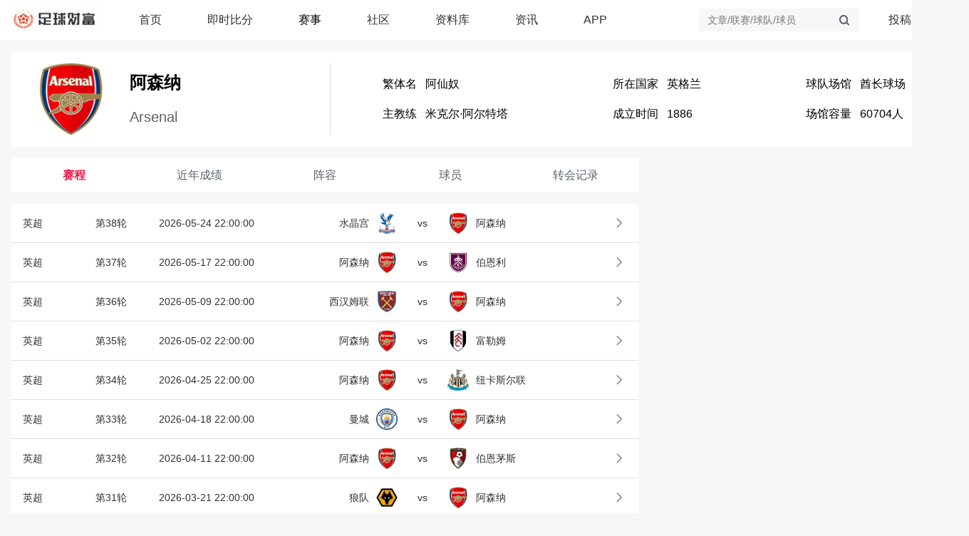

--- FILE ---
content_type: text/html; charset=utf-8
request_url: https://www.zqcf918.com/teamDetail?teamId=10215
body_size: 3587
content:
<!DOCTYPE html><html><head><meta name="viewport" content="width=device-width,minimum-scale=1,initial-scale=1"/><meta charSet="UTF-8"/><meta http-equiv="X-UA-Compatible" content="IE=edge,chrome=1"/><meta name="apple-mobile-web-app-title" content="干货文章网站"/><meta http-equiv="Cache-Control" content="no-cache, no-store, must-revalidate"/><meta http-equiv="Pragma" content="no-cache"/><meta http-equiv="Expires" content="0"/><meta http-equiv="keywords" content="足球财富"/><meta http-equiv="description" content="足球财富是专业的足球篮球比分服务平台。每天提供国内外最新赛事资讯、独家情报、高清动画视频直播以及比分数据，努力为广大用户提供最专业的体育服务。"/><meta name="baidu-site-verification" content="sRj4igPWlu"/><meta name="360-site-verification" content="9296badce1622fc48195a44413a3db59"/><meta name="sogou_site_verification" content="5UmH1EjtwZ"/><meta property="og:type" content="image"/><meta property="og:image" content="https://www.baodaren.net/themes/default/assets/images/zqcf.jpg"/><title>足球财富—足球篮球比分直播，专业体育数据服务平台</title><link rel="shortcut icon" href="/static/favicon.ico" type="image/x-icon"/><script src="https://res.wx.qq.com/connect/zh_CN/htmledition/js/wxLogin.js"></script><meta name="next-head-count" content="17"/><link rel="preload" href="/_next/static/D6fD_aRAFZ-y3r-CzEKYy/pages/teamDetail.js" as="script"/><link rel="preload" href="/_next/static/D6fD_aRAFZ-y3r-CzEKYy/pages/_app.js" as="script"/><link rel="preload" href="/_next/static/runtime/webpack-f5e50b6b501ccea2a79b.js" as="script"/><link rel="preload" href="/_next/static/chunks/commons.3a5ceb47eb0c50b8b428.js" as="script"/><link rel="preload" href="/_next/static/chunks/styles.e8716ac6b86e1e07f2c1.js" as="script"/><link rel="preload" href="/_next/static/runtime/main-cab97559df6c363b8e8d.js" as="script"/><link rel="stylesheet" href="/_next/static/css/commons.eed2f327.chunk.css"/><link rel="stylesheet" href="/_next/static/css/styles.4c1b9dac.chunk.css"/><style id="__jsx-740450353">#__next{padding-bottom:208px;min-height:100vh;}</style></head><body><div id="__next"><div class="m-header___D7JQe clearfix"><div class="header-inner___3anBi"><div class="side-left___2NF3W"><a href="/"><img src="/static/images/logo.gif" alt=""/></a></div><ul class="nav-list___UCVqa"><li><a class="active___MAk2A" href="/">首页</a></li><li><a class="" href="/score">即时比分</a></li><li class="nav_game_box___2Ilj1"><div class="nav_game_title___1Kh4R ">赛事</div><ul class="nav_game_list___16Jez" style="display:none"><li><a class="" href="/football">足球赛事</a></li><li><a class="" href="/basketBall">篮球赛事</a></li></ul></li><li><a href="https://sq.zqcf918.com/">社区</a></li><li><a class="" href="/database">资料库</a></li><li><a class="" href="/articleList">资讯</a></li><li><a class="" href="/appDown">APP</a></li></ul><div class="search_box___1y-lB"><input value="" placeholder="文章/联赛/球队/球员"/><a class="btn_search___2Ukt0" href="/search?v="><i class="iconfont"></i></a></div><div class="side-right___1iWiS"><a href="/contribute" class="contribute___2-hTq">投稿</a><div class="author-loginBox___1KRU1"><i></i><a href="https://sq.zqcf918.com/" class="author-login___2o11s">登录</a></div></div></div><div class="imgsWrapper___3hDGJ" style="display:none"><div class="bgBox___XTgfY"><div class="title___1BywP"><p>微信</p><em>×</em></div><p class="text___3QnxR">请在 APP <!-- -->&gt;<!-- --> 我的 <!-- -->&gt;<!-- --> 账号信息 中绑定微信，绑定成功后即可投稿</p><img src="https://article2.shenglin918.com/0e16d186cdde4c85b4fc3f2b2af075ed"/><div class="text___3QnxR">绑定成功后，<span>重新登录</span>即可获取投稿权限</div></div></div></div><div class="container data_wrap___2gjU7"><div class="head_wrap___1aL2f"><ul class="left_box___2uhuH"><li><img class="poster___3B-As" src="https://rrcoss.zqcf618.com/football/team/d6f5debc456da1119256ab66462ab510.png" alt=""/></li><li><p class="team_name___3NpIp">阿森纳</p><p class="team_en_name___3MiN3">Arsenal</p></li></ul><ul class="right_box___2E7zz"><li><p><span class="title___1_4kV">繁体名</span><span>阿仙奴</span></p><p><span class="title___1_4kV">主教练</span><span>米克尔·阿尔特塔</span></p></li><li><p><span class="title___1_4kV">所在国家</span><span>英格兰</span></p><p><span class="title___1_4kV">成立时间</span><span>1886</span></p></li><li><p><span class="title___1_4kV">球队场馆</span><span>酋长球场</span></p><p><span class="title___1_4kV">场馆容量</span><span>60704人</span></p></li></ul></div><div class="data_box___1X6lS"><div><div class="game_tab_wrap___1aAGy"><ul class="tabs___3hZg7"><li class="active___2oZaG">赛程</li><li class="">近年成绩</li><li class="">阵容</li><li class="">球员</li><li class="">转会记录</li></ul><div><div class="foot_box___1SJ62"><div class="game_section___35vOj"><table class="game_table___1-7Cb"><tbody></tbody></table></div><div class="loading-wrapper___2BIw3"></div></div></div></div></div></div></div><div class="footer_wrapper___2I9wJ"><div class="footer_inner___5rcF2"><div class="top_box___2wUiP"><div><div class="title___38uFb">网站地图</div><ul><li><a href="/about_me">关于我们</a><i></i></li><li><a href="/contribute">我要投稿</a><i></i></li><li><a href="/contribute">投稿须知</a><i></i></li><li><a href="/concat_me">联系我们</a><i></i></li><li><a href="/agreement">用户协议</a><i></i></li><li><a href="/policy">隐私政策</a><i></i></li></ul></div><div class="frind_box___MgzLW"><div class="title___38uFb">友情链接</div><ul><li><a href="https://sports.qq.com/" target="_blank">腾讯体育</a><i></i></li><li><a href="http://sports.sina.com.cn/" target="_blank">新浪体育</a><i></i></li><li><a href="https://sports.sohu.com/" target="_blank">搜狐体育</a><i></i></li><li><a href="http://www.ppsport.com/" target="_blank">PP体育</a><i></i></li><li><a href="https://www.sporttery.cn/" target="_blank">中国竞彩网</a><i></i></li></ul></div></div><div class="center_box___1HaGG"><div class="left___3lk4I"><a href="https://beian.miit.gov.cn" target="_blank">京ICP备16045558号-1 | Copyright © 2020</a><em></em><a target="_blank" href="http://www.beian.gov.cn/portal/registerSystemInfo?recordcode=11010502042249"><img class="gongan___Q8ojb" src="/static/images/gongan.png"/><span>京公网安备 11010502042249号</span></a><em></em><p><span>增值电信业务经营许可证：</span><a href="/certificate" target="_blank">京B2-20181913</a></p></div><div class="right___3HYrL"><a href="https://v.yunaq.com/certificate?domain=www.zqcf918.com&amp;from=label&amp;code=90020" target="_blank"><img src="https://aqyzmedia.yunaq.com/labels/label_lg_90020.png" alt=""/></a><a href="https://xinyong.yunaq.com/certificate?domain=www.zqcf918.com&amp;from=label&amp;code=90020" target="_blank"><img src="https://article2.shenglin918.com/pc_20181107_attestation1.png"/></a><a href="https://xyt.xinchacha.com/pcinfo?sn=1509834469320970240&amp;certType=6" target="_blank"><img src="https://program.xinchacha.com/xyt/icon3.png" alt=""/></a></div></div><div class="bottom_box___16VSL">声明：本网所提供资讯及数据仅供体育爱好者浏览、购买中国足彩参考之用。任何人不得用于非法用途，否则责任自负。相关部门已经暂停网络购彩，一切互联网购彩皆为非法，请各位球迷和彩民到线下合法彩票销售点购彩。</div></div></div></div><script id="__NEXT_DATA__" type="application/json">{"dataManager":"[]","props":{"pageProps":{"teamId":"10215","teamInfo":{"teamId":10215,"nameChs":"阿森纳","nameCht":"阿仙奴","nameEn":"Arsenal","areaEn":"英格兰","capacity":"60704人","foundingDate":"1886","coachCn":"米克尔·阿尔特塔","gymCn":"酋长球场","logo":"https://rrcoss.zqcf618.com/football/team/d6f5debc456da1119256ab66462ab510.png"}}},"page":"/teamDetail","query":{"teamId":"10215"},"buildId":"D6fD_aRAFZ-y3r-CzEKYy","dynamicBuildId":false}</script><script async="" id="__NEXT_PAGE__/teamDetail" src="/_next/static/D6fD_aRAFZ-y3r-CzEKYy/pages/teamDetail.js"></script><script async="" id="__NEXT_PAGE__/_app" src="/_next/static/D6fD_aRAFZ-y3r-CzEKYy/pages/_app.js"></script><script src="/_next/static/runtime/webpack-f5e50b6b501ccea2a79b.js" async=""></script><script src="/_next/static/chunks/commons.3a5ceb47eb0c50b8b428.js" async=""></script><script src="/_next/static/chunks/styles.e8716ac6b86e1e07f2c1.js" async=""></script><script src="/_next/static/runtime/main-cab97559df6c363b8e8d.js" async=""></script></body></html>

--- FILE ---
content_type: text/css; charset=UTF-8
request_url: https://www.zqcf918.com/_next/static/css/commons.eed2f327.chunk.css
body_size: 833
content:
.nodata-wrapper___2uAx5 {
  text-align: center;
  padding-bottom: 24px;
  padding: 120px 0; }
  .nodata-wrapper___2uAx5 img {
    margin: 0 auto;
    width: 168px;
    height: 120px;
    margin-bottom: 20px; }
  .nodata-wrapper___2uAx5 p {
    font-size: 16px;
    color: #909599;
    line-height: 22px; }

.loading-wrapper___2BIw3 {
  margin-top: 100px;
  height: 176px;
  width: 100%;
  position: relative;
  text-align: center; }

@-webkit-keyframes shadow___3bVZS {
  0%,
  100% {
    transform: scaleX(0.5);
    -webkit-transform: scaleX(0.5);
    -moz-transform: scaleX(0.5);
    -ms-transform: scaleX(0.5);
    -o-transform: scaleX(0.5); }
  50% {
    transform: scaleX(1);
    -webkit-transform: scaleX(1);
    -moz-transform: scaleX(1);
    -ms-transform: scaleX(1);
    -o-transform: scaleX(1); } }

@-moz-keyframes shadow___3bVZS {
  0%,
  100% {
    transform: scaleX(0.5);
    -webkit-transform: scaleX(0.5);
    -moz-transform: scaleX(0.5);
    -ms-transform: scaleX(0.5);
    -o-transform: scaleX(0.5); }
  50% {
    transform: scaleX(1);
    -webkit-transform: scaleX(1);
    -moz-transform: scaleX(1);
    -ms-transform: scaleX(1);
    -o-transform: scaleX(1); } }

@-o-keyframes shadow___3bVZS {
  0%,
  100% {
    transform: scaleX(0.5);
    -webkit-transform: scaleX(0.5);
    -moz-transform: scaleX(0.5);
    -ms-transform: scaleX(0.5);
    -o-transform: scaleX(0.5); }
  50% {
    transform: scaleX(1);
    -webkit-transform: scaleX(1);
    -moz-transform: scaleX(1);
    -ms-transform: scaleX(1);
    -o-transform: scaleX(1); } }

@keyframes shadow___3bVZS {
  0%,
  100% {
    transform: scaleX(0.5);
    -webkit-transform: scaleX(0.5);
    -moz-transform: scaleX(0.5);
    -ms-transform: scaleX(0.5);
    -o-transform: scaleX(0.5); }
  50% {
    transform: scaleX(1);
    -webkit-transform: scaleX(1);
    -moz-transform: scaleX(1);
    -ms-transform: scaleX(1);
    -o-transform: scaleX(1); } }

@-webkit-keyframes rotate___2FX_B {
  0% {
    transform: translateY(0px);
    -webkit-transform: translateY(0px);
    -moz-transform: translateY(0px);
    -ms-transform: translateY(0px);
    -o-transform: translateY(0px); }
  25% {
    transform: translateY(25px);
    -webkit-transform: translateY(25px);
    -moz-transform: translateY(25px);
    -ms-transform: translateY(25px);
    -o-transform: translateY(25px); }
  50% {
    transform: translateY(40px);
    -webkit-transform: translateY(40px);
    -moz-transform: translateY(40px);
    -ms-transform: translateY(40px);
    -o-transform: translateY(40px); }
  75% {
    ransform: translateY(21px);
    -webkit-transform: translateY(21px);
    -moz-transform: translateY(21px);
    -ms-transform: translateY(21px);
    -o-transform: translateY(21px); }
  100% {
    transform: translateY(0);
    -webkit-transform: translateY(0);
    -moz-transform: translateY(0);
    -ms-transform: translateY(0);
    -o-transform: translateY(0); } }

@-moz-keyframes rotate___2FX_B {
  0% {
    transform: translateY(0px);
    -webkit-transform: translateY(0px);
    -moz-transform: translateY(0px);
    -ms-transform: translateY(0px);
    -o-transform: translateY(0px); }
  25% {
    transform: translateY(25px);
    -webkit-transform: translateY(25px);
    -moz-transform: translateY(25px);
    -ms-transform: translateY(25px);
    -o-transform: translateY(25px); }
  50% {
    transform: translateY(40px);
    -webkit-transform: translateY(40px);
    -moz-transform: translateY(40px);
    -ms-transform: translateY(40px);
    -o-transform: translateY(40px); }
  75% {
    ransform: translateY(21px);
    -webkit-transform: translateY(21px);
    -moz-transform: translateY(21px);
    -ms-transform: translateY(21px);
    -o-transform: translateY(21px); }
  100% {
    transform: translateY(0);
    -webkit-transform: translateY(0);
    -moz-transform: translateY(0);
    -ms-transform: translateY(0);
    -o-transform: translateY(0); } }

@-o-keyframes rotate___2FX_B {
  0% {
    transform: translateY(0px);
    -webkit-transform: translateY(0px);
    -moz-transform: translateY(0px);
    -ms-transform: translateY(0px);
    -o-transform: translateY(0px); }
  25% {
    transform: translateY(25px);
    -webkit-transform: translateY(25px);
    -moz-transform: translateY(25px);
    -ms-transform: translateY(25px);
    -o-transform: translateY(25px); }
  50% {
    transform: translateY(40px);
    -webkit-transform: translateY(40px);
    -moz-transform: translateY(40px);
    -ms-transform: translateY(40px);
    -o-transform: translateY(40px); }
  75% {
    ransform: translateY(21px);
    -webkit-transform: translateY(21px);
    -moz-transform: translateY(21px);
    -ms-transform: translateY(21px);
    -o-transform: translateY(21px); }
  100% {
    transform: translateY(0);
    -webkit-transform: translateY(0);
    -moz-transform: translateY(0);
    -ms-transform: translateY(0);
    -o-transform: translateY(0); } }

@keyframes rotate___2FX_B {
  0% {
    transform: translateY(0px);
    -webkit-transform: translateY(0px);
    -moz-transform: translateY(0px);
    -ms-transform: translateY(0px);
    -o-transform: translateY(0px); }
  25% {
    transform: translateY(25px);
    -webkit-transform: translateY(25px);
    -moz-transform: translateY(25px);
    -ms-transform: translateY(25px);
    -o-transform: translateY(25px); }
  50% {
    transform: translateY(40px);
    -webkit-transform: translateY(40px);
    -moz-transform: translateY(40px);
    -ms-transform: translateY(40px);
    -o-transform: translateY(40px); }
  75% {
    ransform: translateY(21px);
    -webkit-transform: translateY(21px);
    -moz-transform: translateY(21px);
    -ms-transform: translateY(21px);
    -o-transform: translateY(21px); }
  100% {
    transform: translateY(0);
    -webkit-transform: translateY(0);
    -moz-transform: translateY(0);
    -ms-transform: translateY(0);
    -o-transform: translateY(0); } }
  .loading-wrapper___2BIw3::before {
    content: '';
    height: 8px;
    width: 40px;
    background: #000;
    opacity: .2;
    -webkit-border-radius: 50%;
       -moz-border-radius: 50%;
            border-radius: 50%;
    position: absolute;
    top: 81px;
    left: 50%;
    -webkit-transform: translateX(-50%);
       -moz-transform: translateX(-50%);
        -ms-transform: translateX(-50%);
         -o-transform: translateX(-50%);
            transform: translateX(-50%);
    -webkit-animation: shadow___3bVZS 0.8s linear infinite;
       -moz-animation: shadow___3bVZS 0.8s linear infinite;
         -o-animation: shadow___3bVZS 0.8s linear infinite;
            animation: shadow___3bVZS 0.8s linear infinite; }
  .loading-wrapper___2BIw3::after {
    -webkit-border-radius: 5px;
       -moz-border-radius: 5px;
            border-radius: 5px;
    background: url("/static/images/to_ball.png") no-repeat;
    background-position: 0 0;
    -webkit-background-size: 40px 40px;
       -moz-background-size: 40px 40px;
            background-size: 40px 40px;
    -webkit-animation: rotate___2FX_B 0.8s linear infinite;
       -moz-animation: rotate___2FX_B 0.8s linear infinite;
         -o-animation: rotate___2FX_B 0.8s linear infinite;
            animation: rotate___2FX_B 0.8s linear infinite;
    content: '';
    position: absolute;
    top: 0;
    width: 40px;
    height: 40px;
    left: 50%;
    -webkit-transform: translateX(-50%);
       -moz-transform: translateX(-50%);
        -ms-transform: translateX(-50%);
         -o-transform: translateX(-50%);
            transform: translateX(-50%); }



--- FILE ---
content_type: text/css; charset=UTF-8
request_url: https://www.zqcf918.com/_next/static/css/styles.4c1b9dac.chunk.css
body_size: 71304
content:
.m-header___D7JQe {
  height: 56px;
  background: #fff; }
  .m-header___D7JQe .header-inner___3anBi {
    width: 1328px;
    margin: 0 auto;
    display: -webkit-box;
    display: -webkit-flex;
    display: -moz-box;
    display: -ms-flexbox;
    display: flex;
    -webkit-box-align: center;
    -webkit-align-items: center;
       -moz-box-align: center;
        -ms-flex-align: center;
            align-items: center;
    font-size: 16px; }
    .m-header___D7JQe .header-inner___3anBi .side-left___2NF3W {
      float: left; }
      .m-header___D7JQe .header-inner___3anBi .side-left___2NF3W img {
        width: 126px; }
    .m-header___D7JQe .header-inner___3anBi .side-right___1iWiS {
      display: inline-block;
      position: relative;
      z-index: 999999999; }
      .m-header___D7JQe .header-inner___3anBi .side-right___1iWiS .author-login___2o11s {
        text-align: center;
        height: 56px;
        line-height: 56px;
        display: inline-block;
        font-size: 16px; }
      .m-header___D7JQe .header-inner___3anBi .side-right___1iWiS .publish___3Mtuk {
        height: 56px;
        line-height: 56px;
        display: inline-block;
        font-size: 16px; }
        .m-header___D7JQe .header-inner___3anBi .side-right___1iWiS .publish___3Mtuk img {
          margin-right: 10px;
          vertical-align: middle; }
        .m-header___D7JQe .header-inner___3anBi .side-right___1iWiS .publish___3Mtuk span {
          vertical-align: middle; }
      .m-header___D7JQe .header-inner___3anBi .side-right___1iWiS .contribute___2-hTq {
        display: inline-block; }
      .m-header___D7JQe .header-inner___3anBi .side-right___1iWiS .user-box___16MK4 {
        position: relative;
        display: inline-block;
        z-index: 999;
        line-height: 56px; }
        .m-header___D7JQe .header-inner___3anBi .side-right___1iWiS .user-box___16MK4 .poster-box___1pCqF {
          display: inline-block;
          vertical-align: middle;
          margin-left: 16px; }
          .m-header___D7JQe .header-inner___3anBi .side-right___1iWiS .user-box___16MK4 .poster-box___1pCqF .poster___1Yn4Y {
            width: 32px;
            height: 32px;
            -webkit-border-radius: 100%;
               -moz-border-radius: 100%;
                    border-radius: 100%;
            display: block; }
        .m-header___D7JQe .header-inner___3anBi .side-right___1iWiS .user-box___16MK4 ul {
          position: absolute;
          z-index: 99;
          background: #fff;
          width: 165px;
          -webkit-box-shadow: 0px 0px 9px 0px rgba(0, 0, 0, 0.15);
             -moz-box-shadow: 0px 0px 9px 0px rgba(0, 0, 0, 0.15);
                  box-shadow: 0px 0px 9px 0px rgba(0, 0, 0, 0.15);
          position: absolute;
          right: 0;
          top: 56px;
          z-index: 9999999999999999999999999999; }
          .m-header___D7JQe .header-inner___3anBi .side-right___1iWiS .user-box___16MK4 ul li {
            line-height: 36px;
            font-size: 14px; }
            .m-header___D7JQe .header-inner___3anBi .side-right___1iWiS .user-box___16MK4 ul li a {
              display: block;
              padding-left: 16px; }
              .m-header___D7JQe .header-inner___3anBi .side-right___1iWiS .user-box___16MK4 ul li a:hover {
                background: #F21646;
                color: #fff; }
            .m-header___D7JQe .header-inner___3anBi .side-right___1iWiS .user-box___16MK4 ul li:last-child {
              border-top: 1px solid #DCE1E6; }
          .m-header___D7JQe .header-inner___3anBi .side-right___1iWiS .user-box___16MK4 ul .username___2tEa0 {
            height: 52px;
            display: -webkit-box;
            display: -webkit-flex;
            display: -moz-box;
            display: -ms-flexbox;
            display: flex;
            -webkit-box-align: center;
            -webkit-align-items: center;
               -moz-box-align: center;
                -ms-flex-align: center;
                    align-items: center;
            line-height: 20px;
            font-size: 16px;
            font-weight: bold;
            border-bottom: 1px solid #DCE1E6;
            padding-left: 16px; }
    .m-header___D7JQe .header-inner___3anBi .nav-list___UCVqa {
      margin-left: 4%;
      -webkit-box-flex: 1;
      -webkit-flex: 1;
         -moz-box-flex: 1;
          -ms-flex: 1;
              flex: 1; }
      .m-header___D7JQe .header-inner___3anBi .nav-list___UCVqa > li {
        display: inline-block;
        margin-right: 64px;
        height: 56px;
        line-height: 56px;
        -webkit-box-sizing: border-box;
           -moz-box-sizing: border-box;
                box-sizing: border-box; }
        .m-header___D7JQe .header-inner___3anBi .nav-list___UCVqa > li:last-child {
          margin-right: 0; }
        .m-header___D7JQe .header-inner___3anBi .nav-list___UCVqa > li > a {
          display: block;
          height: 56px;
          font-size: 16px;
          text-align: center; }
          .m-header___D7JQe .header-inner___3anBi .nav-list___UCVqa > li > a.active___MAk2A {
            color: #F21646;
            font-weight: 600;
            -webkit-box-sizing: border-box;
               -moz-box-sizing: border-box;
                    box-sizing: border-box;
            position: relative; }
            .m-header___D7JQe .header-inner___3anBi .nav-list___UCVqa > li > a.active___MAk2A::before {
              content: '';
              display: inline-block;
              height: 4px;
              width: 28px;
              background: #F21646;
              position: absolute;
              left: 50%;
              -webkit-transform: translateX(-50%);
                 -moz-transform: translateX(-50%);
                  -ms-transform: translateX(-50%);
                   -o-transform: translateX(-50%);
                      transform: translateX(-50%);
              top: 52px; }
        .m-header___D7JQe .header-inner___3anBi .nav-list___UCVqa > li.nav_game_box___2Ilj1 {
          position: relative; }
          .m-header___D7JQe .header-inner___3anBi .nav-list___UCVqa > li.nav_game_box___2Ilj1 .nav_game_title___1Kh4R {
            cursor: pointer; }
            .m-header___D7JQe .header-inner___3anBi .nav-list___UCVqa > li.nav_game_box___2Ilj1 .nav_game_title___1Kh4R.active___MAk2A {
              color: #F21646;
              font-weight: 600;
              -webkit-box-sizing: border-box;
                 -moz-box-sizing: border-box;
                      box-sizing: border-box;
              position: relative; }
              .m-header___D7JQe .header-inner___3anBi .nav-list___UCVqa > li.nav_game_box___2Ilj1 .nav_game_title___1Kh4R.active___MAk2A::before {
                content: '';
                display: inline-block;
                height: 4px;
                width: 28px;
                background: #F21646;
                position: absolute;
                left: 50%;
                -webkit-transform: translateX(-50%);
                   -moz-transform: translateX(-50%);
                    -ms-transform: translateX(-50%);
                     -o-transform: translateX(-50%);
                        transform: translateX(-50%);
                top: 52px; }
          .m-header___D7JQe .header-inner___3anBi .nav-list___UCVqa > li.nav_game_box___2Ilj1 .nav_game_list___16Jez {
            position: absolute;
            left: 50%;
            -webkit-transform: translateX(-50%);
               -moz-transform: translateX(-50%);
                -ms-transform: translateX(-50%);
                 -o-transform: translateX(-50%);
                    transform: translateX(-50%);
            z-index: 999;
            background: #fff;
            -webkit-box-shadow: 0px 0px 8px 0px rgba(0, 0, 0, 0.12);
               -moz-box-shadow: 0px 0px 8px 0px rgba(0, 0, 0, 0.12);
                    box-shadow: 0px 0px 8px 0px rgba(0, 0, 0, 0.12);
            padding: 12px 0; }
            .m-header___D7JQe .header-inner___3anBi .nav-list___UCVqa > li.nav_game_box___2Ilj1 .nav_game_list___16Jez li {
              width: 112px;
              height: 38px;
              line-height: 38px;
              text-align: center; }
              .m-header___D7JQe .header-inner___3anBi .nav-list___UCVqa > li.nav_game_box___2Ilj1 .nav_game_list___16Jez li a.active___MAk2A {
                color: #F21646; }
              .m-header___D7JQe .header-inner___3anBi .nav-list___UCVqa > li.nav_game_box___2Ilj1 .nav_game_list___16Jez li:hover {
                color: #F21646; }
    .m-header___D7JQe .header-inner___3anBi a:hover {
      color: #F21646; }
    .m-header___D7JQe .header-inner___3anBi .search_box___1y-lB {
      width: 224px;
      position: relative;
      background: #F7F7F7;
      cursor: pointer;
      margin-right: 42px; }
      .m-header___D7JQe .header-inner___3anBi .search_box___1y-lB input {
        height: 32px;
        background: #F7F7F7;
        border: none;
        padding-left: 12px; }
      .m-header___D7JQe .header-inner___3anBi .search_box___1y-lB .btn_search___2Ukt0 {
        display: block;
        width: 40px;
        height: 32px;
        line-height: 32px;
        position: absolute;
        right: 0;
        top: 0;
        text-align: center; }
        .m-header___D7JQe .header-inner___3anBi .search_box___1y-lB .btn_search___2Ukt0 i {
          color: #5C6166; }
  .m-header___D7JQe .author-loginBox___1KRU1 {
    display: inline-block; }
    .m-header___D7JQe .author-loginBox___1KRU1 span {
      cursor: pointer; }
    .m-header___D7JQe .author-loginBox___1KRU1 i {
      display: inline-block;
      margin: 0 16px;
      width: 1px;
      height: 12px;
      background: #909599; }

.search-wrapper___1FfE5 {
  display: inline-block;
  width: 100px;
  height: 38px;
  position: relative; }
  .search-wrapper___1FfE5 input {
    width: 100%;
    height: 100%;
    outline: none;
    padding-left: 6px;
    padding-right: 6px;
    -webkit-box-sizing: border-box;
       -moz-box-sizing: border-box;
            box-sizing: border-box;
    caret-color: #F21646;
    border: none; }
  .search-wrapper___1FfE5 i {
    position: absolute;
    left: -18px;
    top: 50%;
    -webkit-transform: translateY(-50%);
       -moz-transform: translateY(-50%);
        -ms-transform: translateY(-50%);
         -o-transform: translateY(-50%);
            transform: translateY(-50%);
    cursor: pointer; }

.author-wrapper___3Ql9y .author-search-box___XeeYz {
  height: 330px;
  background: #fff;
  padding-bottom: 20px; }
  .author-wrapper___3Ql9y .author-search-box___XeeYz .search-wrapper___1Z5Ux {
    margin-top: 20px; }
    .author-wrapper___3Ql9y .author-search-box___XeeYz .search-wrapper___1Z5Ux .search-input___3DKbz {
      width: 224px;
      background: #F0F0F0;
      height: 34px;
      line-height: 34px;
      padding-left: 18px;
      border: none; }

.author-wrapper___3Ql9y .author-list-box___3urs- {
  margin-top: 20px; }
  .author-wrapper___3Ql9y .author-list-box___3urs- ul > li {
    background: #fff;
    padding-top: 20px;
    padding-bottom: 20px;
    border-bottom: 1px solid #DCE1E6;
    display: -webkit-box;
    display: -webkit-flex;
    display: -moz-box;
    display: -ms-flexbox;
    display: flex;
    -webkit-box-pack: justify;
    -webkit-justify-content: space-between;
       -moz-box-pack: justify;
        -ms-flex-pack: justify;
            justify-content: space-between; }
    .author-wrapper___3Ql9y .author-list-box___3urs- ul > li:last-child {
      border-bottom: none; }
    .author-wrapper___3Ql9y .author-list-box___3urs- ul > li .author-left___3oJN2 {
      width: 560px; }
      .author-wrapper___3Ql9y .author-list-box___3urs- ul > li .author-left___3oJN2 .author-box___2LR9d {
        display: -webkit-box;
        display: -webkit-flex;
        display: -moz-box;
        display: -ms-flexbox;
        display: flex;
        width: 560px; }
        .author-wrapper___3Ql9y .author-list-box___3urs- ul > li .author-left___3oJN2 .author-box___2LR9d img {
          width: 70px;
          height: 70px;
          -webkit-border-radius: 100%;
             -moz-border-radius: 100%;
                  border-radius: 100%;
          margin: 0 16px 0 20px; }
        .author-wrapper___3Ql9y .author-list-box___3urs- ul > li .author-left___3oJN2 .author-box___2LR9d .author-info-box___1l5Dm {
          -webkit-box-flex: 1;
          -webkit-flex: 1;
             -moz-box-flex: 1;
              -ms-flex: 1;
                  flex: 1; }
          .author-wrapper___3Ql9y .author-list-box___3urs- ul > li .author-left___3oJN2 .author-box___2LR9d .author-info-box___1l5Dm .author-name___2Pdbd {
            font-size: 18px;
            font-weight: bold;
            color: #2E3133; }
          .author-wrapper___3Ql9y .author-list-box___3urs- ul > li .author-left___3oJN2 .author-box___2LR9d .author-info-box___1l5Dm .author-bottom___1KxyQ {
            width: 132px;
            display: -webkit-box;
            display: -webkit-flex;
            display: -moz-box;
            display: -ms-flexbox;
            display: flex;
            -webkit-box-align: center;
            -webkit-align-items: center;
               -moz-box-align: center;
                -ms-flex-align: center;
                    align-items: center;
            text-align: left; }
            .author-wrapper___3Ql9y .author-list-box___3urs- ul > li .author-left___3oJN2 .author-box___2LR9d .author-info-box___1l5Dm .author-bottom___1KxyQ .art-box___2zh1w {
              margin-top: 10px;
              -webkit-box-flex: 1;
              -webkit-flex: 1;
                 -moz-box-flex: 1;
                  -ms-flex: 1;
                      flex: 1; }
            .author-wrapper___3Ql9y .author-list-box___3urs- ul > li .author-left___3oJN2 .author-box___2LR9d .author-info-box___1l5Dm .author-bottom___1KxyQ .popular-box___rBay_ {
              margin-top: 10px;
              -webkit-box-flex: 1;
              -webkit-flex: 1;
                 -moz-box-flex: 1;
                  -ms-flex: 1;
                      flex: 1; }
            .author-wrapper___3Ql9y .author-list-box___3urs- ul > li .author-left___3oJN2 .author-box___2LR9d .author-info-box___1l5Dm .author-bottom___1KxyQ .num___20oqA {
              color: #F21646;
              margin-bottom: 10px; }
            .author-wrapper___3Ql9y .author-list-box___3urs- ul > li .author-left___3oJN2 .author-box___2LR9d .author-info-box___1l5Dm .author-bottom___1KxyQ .title___29Lc4 {
              color: #909599;
              margin-bottom: 10px; }
      .author-wrapper___3Ql9y .author-list-box___3urs- ul > li .author-left___3oJN2 .author-summary___3-8_x {
        font-size: 16px;
        color: #2E3133;
        line-height: 28px;
        padding-left: 25px;
        padding-right: 15px;
        text-align: left;
        margin-top: 18px;
        overflow: hidden;
        display: -webkit-box;
        -webkit-line-clamp: 2;
        -webkit-box-orient: vertical;
        word-break: break-all;
        max-height: 84px; }
    .author-wrapper___3Ql9y .author-list-box___3urs- ul > li .author-right___cc8Ec ol li {
      display: inline-block;
      margin-right: 20px; }
      .author-wrapper___3Ql9y .author-list-box___3urs- ul > li .author-right___cc8Ec ol li .art-img-box___3d66h {
        position: relative;
        display: block; }
        .author-wrapper___3Ql9y .author-list-box___3urs- ul > li .author-right___cc8Ec ol li .art-img-box___3d66h img {
          width: 248px;
          height: 170px;
          display: block;
          -webkit-transition: all ease 0.5s;
          -o-transition: all ease 0.5s;
          -moz-transition: all ease 0.5s;
          transition: all ease 0.5s; }
          .author-wrapper___3Ql9y .author-list-box___3urs- ul > li .author-right___cc8Ec ol li .art-img-box___3d66h img:hover {
            -webkit-transform: scale(1.1);
               -moz-transform: scale(1.1);
                -ms-transform: scale(1.1);
                 -o-transform: scale(1.1);
                    transform: scale(1.1); }
        .author-wrapper___3Ql9y .author-list-box___3urs- ul > li .author-right___cc8Ec ol li .art-img-box___3d66h .label___3fOMp {
          display: inline-block;
          color: #fff;
          position: absolute;
          left: 5px;
          top: -5px;
          -webkit-border-radius: 0 0 2px 2px;
             -moz-border-radius: 0 0 2px 2px;
                  border-radius: 0 0 2px 2px;
          padding: 0 10px;
          line-height: 24px; }
      .author-wrapper___3Ql9y .author-list-box___3urs- ul > li .author-right___cc8Ec ol li .art-desc___2ikdm {
        display: inline-block;
        width: 248px;
        font-size: 16px;
        color: #2E3133;
        line-height: 16px;
        overflow: hidden;
        -o-text-overflow: ellipsis;
           text-overflow: ellipsis;
        white-space: nowrap;
        margin-top: 16px;
        text-align: left; }
        .author-wrapper___3Ql9y .author-list-box___3urs- ul > li .author-right___cc8Ec ol li .art-desc___2ikdm:hover {
          color: #F21646; }

.user-wrapper___3tCFS {
  margin-bottom: 24px;
  position: relative;
  min-height: -webkit-calc(100vh - 300px);
  min-height: -moz-calc(100vh - 300px);
  min-height: calc(100vh - 300px); }
  .user-wrapper___3tCFS .banner___3Ehok {
    height: 194px;
    background: url("http://zqcf718.com/pc_20181107_author_head.png?e=1857021717&token=Lix9HHSQrTTVYqLG3aaUvJPNB3uBoz9GtxCqMS5G:WQXZfyU439GuygPmOqQd9q7TPFI=") no-repeat center center;
    -webkit-background-size: 100% 100%;
    -moz-background-size: 100% 100%;
         background-size: 100% 100%; }
    .user-wrapper___3tCFS .banner___3Ehok .author-box___1zimA {
      width: 780px;
      margin: 0 auto; }
      .user-wrapper___3tCFS .banner___3Ehok .author-box___1zimA .statistics___3MaOt {
        padding-top: 130px;
        display: -webkit-box;
        display: -webkit-flex;
        display: -moz-box;
        display: -ms-flexbox;
        display: flex;
        -webkit-box-pack: justify;
        -webkit-justify-content: space-between;
           -moz-box-pack: justify;
            -ms-flex-pack: justify;
                justify-content: space-between; }
        .user-wrapper___3tCFS .banner___3Ehok .author-box___1zimA .statistics___3MaOt > div {
          width: 200px; }
          .user-wrapper___3tCFS .banner___3Ehok .author-box___1zimA .statistics___3MaOt > div p {
            color: #fff;
            text-align: center; }
            .user-wrapper___3tCFS .banner___3Ehok .author-box___1zimA .statistics___3MaOt > div p:first-child {
              font-weight: bold;
              font-size: 24px; }
            .user-wrapper___3tCFS .banner___3Ehok .author-box___1zimA .statistics___3MaOt > div p:last-child {
              margin-top: 12px;
              font-size: 16px; }
      .user-wrapper___3tCFS .banner___3Ehok .author-box___1zimA .poster-box___2bVIi {
        position: relative;
        text-align: center;
        top: -45px; }
        .user-wrapper___3tCFS .banner___3Ehok .author-box___1zimA .poster-box___2bVIi img {
          width: 100px;
          height: 100px;
          -webkit-border-radius: 100%;
             -moz-border-radius: 100%;
                  border-radius: 100%;
          margin-bottom: 20px; }
  .user-wrapper___3tCFS .author_wrapper___3__9c {
    background: #fff;
    padding-top: 57px; }
    .user-wrapper___3tCFS .author_wrapper___3__9c .author-name___19VaG {
      font-size: 24px;
      width: 790px;
      margin: 0 auto;
      text-align: center; }
    .user-wrapper___3tCFS .author_wrapper___3__9c .author-desc___1lLwn {
      font-size: 16px;
      line-height: 30px;
      color: #5C6166;
      width: 790px;
      margin: 0 auto;
      text-align: center;
      margin-top: 20px; }
  .user-wrapper___3tCFS nav {
    background: #fff;
    text-align: center; }
    .user-wrapper___3tCFS nav .nav-tab-wrap___XdCwl {
      display: inline-block; }
      .user-wrapper___3tCFS nav .nav-tab-wrap___XdCwl li {
        margin: 0 32px;
        display: inline-block;
        cursor: pointer;
        font-size: 16px; }
        .user-wrapper___3tCFS nav .nav-tab-wrap___XdCwl li a {
          display: block;
          line-height: 56px;
          color: #909599; }
          .user-wrapper___3tCFS nav .nav-tab-wrap___XdCwl li a.active___2SYzp {
            border-bottom: 3px solid #F21646;
            color: #2E3133; }
  .user-wrapper___3tCFS .content___cgwNa {
    width: 1328px;
    margin: 0 auto;
    margin-top: 16px; }

.wrapper___7aYqB {
  display: -webkit-box;
  display: -webkit-flex;
  display: -moz-box;
  display: -ms-flexbox;
  display: flex;
  -webkit-box-pack: justify;
  -webkit-justify-content: space-between;
     -moz-box-pack: justify;
      -ms-flex-pack: justify;
          justify-content: space-between; }
  .wrapper___7aYqB .fix_publish___1Va7J {
    position: fixed;
    right: -webkit-calc(50% - 764px);
    right: -moz-calc(50% - 764px);
    right: calc(50% - 764px);
    top: 540px; }
    .wrapper___7aYqB .fix_publish___1Va7J a {
      display: block;
      width: 80px;
      height: 80px;
      display: -webkit-box;
      display: -webkit-flex;
      display: -moz-box;
      display: -ms-flexbox;
      display: flex;
      -webkit-box-align: center;
      -webkit-align-items: center;
         -moz-box-align: center;
          -ms-flex-align: center;
              align-items: center;
      -webkit-box-pack: center;
      -webkit-justify-content: center;
         -moz-box-pack: center;
          -ms-flex-pack: center;
              justify-content: center;
      text-align: center;
      background: #fff; }
  .wrapper___7aYqB .left-aside___1ySBv {
    width: 224px;
    background: #fff;
    height: 280px; }
    .wrapper___7aYqB .left-aside___1ySBv ul {
      overflow: hidden; }
      .wrapper___7aYqB .left-aside___1ySBv ul li {
        margin: 32px 0;
        font-size: 16px;
        color: #909599;
        padding-left: 20px;
        cursor: pointer;
        -webkit-box-sizing: border-box;
           -moz-box-sizing: border-box;
                box-sizing: border-box;
        border-left: 4px solid #fff; }
        .wrapper___7aYqB .left-aside___1ySBv ul li.active___1HEe3 {
          color: #2E3133;
          border-left: 4px solid #F21646; }
  .wrapper___7aYqB .article-wrap___1jNWT {
    min-height: 280px;
    -webkit-box-flex: 1;
    -webkit-flex: 1;
       -moz-box-flex: 1;
        -ms-flex: 1;
            flex: 1;
    margin-left: 30px; }
    .wrapper___7aYqB .article-wrap___1jNWT .no-data___Xx8rZ {
      line-height: 280px;
      text-align: center;
      color: #909599;
      background: #fff; }
  .wrapper___7aYqB .published-wrap___q7EiU ul li {
    width: 250px;
    height: 270px;
    background: #fff;
    display: inline-block;
    margin-right: 20px;
    text-align: center;
    margin-bottom: 20px;
    cursor: pointer;
    position: relative;
    vertical-align: middle; }
    .wrapper___7aYqB .published-wrap___q7EiU ul li:hover {
      -webkit-box-shadow: 0px 0px 20px 0px rgba(46, 49, 51, 0.29);
         -moz-box-shadow: 0px 0px 20px 0px rgba(46, 49, 51, 0.29);
              box-shadow: 0px 0px 20px 0px rgba(46, 49, 51, 0.29); }
    .wrapper___7aYqB .published-wrap___q7EiU ul li:nth-child(4n) {
      margin-right: 0; }
    .wrapper___7aYqB .published-wrap___q7EiU ul li .poster-wrap___KLBOW {
      overflow: hidden; }
      .wrapper___7aYqB .published-wrap___q7EiU ul li .poster-wrap___KLBOW img {
        width: 250px;
        height: 168px;
        display: block;
        -webkit-transition: all ease 0.5s;
        -o-transition: all ease 0.5s;
        -moz-transition: all ease 0.5s;
        transition: all ease 0.5s; }
        .wrapper___7aYqB .published-wrap___q7EiU ul li .poster-wrap___KLBOW img:hover {
          -webkit-transform: scale(1.1);
             -moz-transform: scale(1.1);
              -ms-transform: scale(1.1);
               -o-transform: scale(1.1);
                  transform: scale(1.1); }
    .wrapper___7aYqB .published-wrap___q7EiU ul li .label___3taCh {
      display: inline-block;
      color: #fff;
      position: absolute;
      left: 4px;
      top: -4px;
      -webkit-border-radius: 0 0 2px 2px;
         -moz-border-radius: 0 0 2px 2px;
              border-radius: 0 0 2px 2px;
      padding: 0 10px;
      line-height: 24px; }
      .wrapper___7aYqB .published-wrap___q7EiU ul li .label___3taCh .icon___156Z8 {
        content: '';
        width: 0;
        height: 0;
        border-width: 0 4px 4px 0px;
        border-style: solid;
        position: absolute;
        right: -4px;
        top: 0; }
    .wrapper___7aYqB .published-wrap___q7EiU ul li .desc___3Ujjq {
      font-size: 16px;
      overflow: hidden;
      -o-text-overflow: ellipsis;
         text-overflow: ellipsis;
      white-space: nowrap;
      padding: 0 20px;
      margin-top: 16px; }
    .wrapper___7aYqB .published-wrap___q7EiU ul li .bottom___7q4ei {
      width: 100%;
      position: absolute;
      left: 0;
      bottom: 16px;
      padding: 0 20px;
      margin-top: 16px;
      display: -webkit-box;
      display: -webkit-flex;
      display: -moz-box;
      display: -ms-flexbox;
      display: flex;
      -webkit-box-pack: justify;
      -webkit-justify-content: space-between;
         -moz-box-pack: justify;
          -ms-flex-pack: justify;
              justify-content: space-between; }
      .wrapper___7aYqB .published-wrap___q7EiU ul li .bottom___7q4ei span {
        color: #909599; }
  .wrapper___7aYqB .to-release-wrap___26gkH, .wrapper___7aYqB .to-audit-wrap___2ycO2 {
    min-height: 280px; }
    .wrapper___7aYqB .to-release-wrap___26gkH ul li, .wrapper___7aYqB .to-audit-wrap___2ycO2 ul li {
      background: #fff;
      line-height: 58px;
      border-bottom: 1px solid #DCE1E6;
      display: -webkit-box;
      display: -webkit-flex;
      display: -moz-box;
      display: -ms-flexbox;
      display: flex;
      -webkit-box-pack: justify;
      -webkit-justify-content: space-between;
         -moz-box-pack: justify;
          -ms-flex-pack: justify;
              justify-content: space-between;
      padding: 0 20px;
      font-size: 18px;
      cursor: pointer; }
      .wrapper___7aYqB .to-release-wrap___26gkH ul li:hover, .wrapper___7aYqB .to-audit-wrap___2ycO2 ul li:hover {
        background: #F1F3F5; }
      .wrapper___7aYqB .to-release-wrap___26gkH ul li:last-child, .wrapper___7aYqB .to-audit-wrap___2ycO2 ul li:last-child {
        border-bottom: none; }
      .wrapper___7aYqB .to-release-wrap___26gkH ul li a:hover, .wrapper___7aYqB .to-audit-wrap___2ycO2 ul li a:hover {
        color: #F21646; }
  .wrapper___7aYqB .to-reback-wrap___2Zx3Q {
    min-height: 280px; }
    .wrapper___7aYqB .to-reback-wrap___2Zx3Q ul li {
      display: -webkit-box;
      display: -webkit-flex;
      display: -moz-box;
      display: -ms-flexbox;
      display: flex;
      -webkit-box-pack: justify;
      -webkit-justify-content: space-between;
         -moz-box-pack: justify;
          -ms-flex-pack: justify;
              justify-content: space-between;
      line-height: 58px;
      background: #fff;
      padding: 0 20px;
      font-size: 18px;
      border-bottom: 1px solid #DCE1E6; }
      .wrapper___7aYqB .to-reback-wrap___2Zx3Q ul li:last-child {
        border-bottom: none; }
      .wrapper___7aYqB .to-reback-wrap___2Zx3Q ul li .left___1gL8P {
        -webkit-box-flex: 0;
        -webkit-flex: none;
           -moz-box-flex: 0;
            -ms-flex: none;
                flex: none;
        display: -webkit-box;
        display: -webkit-flex;
        display: -moz-box;
        display: -ms-flexbox;
        display: flex;
        -webkit-box-pack: justify;
        -webkit-justify-content: space-between;
           -moz-box-pack: justify;
            -ms-flex-pack: justify;
                justify-content: space-between; }
        .wrapper___7aYqB .to-reback-wrap___2Zx3Q ul li .left___1gL8P .title___ZRwdb {
          width: 300px;
          -o-text-overflow: ellipsis;
             text-overflow: ellipsis;
          overflow: hidden;
          white-space: nowrap; }
          .wrapper___7aYqB .to-reback-wrap___2Zx3Q ul li .left___1gL8P .title___ZRwdb:hover {
            color: #F21646; }
      .wrapper___7aYqB .to-reback-wrap___2Zx3Q ul li .right___FJ-CX {
        -webkit-box-flex: 1;
        -webkit-flex: 1;
           -moz-box-flex: 1;
            -ms-flex: 1;
                flex: 1;
        display: -webkit-box;
        display: -webkit-flex;
        display: -moz-box;
        display: -ms-flexbox;
        display: flex;
        -webkit-box-pack: justify;
        -webkit-justify-content: space-between;
           -moz-box-pack: justify;
            -ms-flex-pack: justify;
                justify-content: space-between;
        margin-left: 30px; }
        .wrapper___7aYqB .to-reback-wrap___2Zx3Q ul li .right___FJ-CX .reason___aP-XZ {
          color: #F21646;
          -o-text-overflow: ellipsis;
             text-overflow: ellipsis;
          overflow: hidden;
          white-space: nowrap;
          font-size: 16px;
          display: inline-block;
          max-width: 485px; }
  .wrapper___7aYqB .draft-wrap___1cmqr {
    min-height: 280px; }
    .wrapper___7aYqB .draft-wrap___1cmqr ul li {
      background: #fff;
      border-bottom: 1px solid #DCE1E6;
      padding: 0 20px;
      font-size: 18px;
      line-height: 58px;
      display: -webkit-box;
      display: -webkit-flex;
      display: -moz-box;
      display: -ms-flexbox;
      display: flex; }
      .wrapper___7aYqB .draft-wrap___1cmqr ul li:last-child {
        border-bottom: none; }
      .wrapper___7aYqB .draft-wrap___1cmqr ul li .left___1gL8P {
        -webkit-box-flex: 1;
        -webkit-flex: 1;
           -moz-box-flex: 1;
            -ms-flex: 1;
                flex: 1;
        display: -webkit-box;
        display: -webkit-flex;
        display: -moz-box;
        display: -ms-flexbox;
        display: flex;
        -webkit-box-pack: justify;
        -webkit-justify-content: space-between;
           -moz-box-pack: justify;
            -ms-flex-pack: justify;
                justify-content: space-between; }
        .wrapper___7aYqB .draft-wrap___1cmqr ul li .left___1gL8P .title___ZRwdb {
          width: 350px;
          -o-text-overflow: ellipsis;
             text-overflow: ellipsis;
          overflow: hidden;
          white-space: nowrap;
          display: inline-block; }
          .wrapper___7aYqB .draft-wrap___1cmqr ul li .left___1gL8P .title___ZRwdb:hover {
            color: #F21646; }
      .wrapper___7aYqB .draft-wrap___1cmqr ul li .right___FJ-CX {
        margin-left: 100px;
        width: 100px; }
        .wrapper___7aYqB .draft-wrap___1cmqr ul li .right___FJ-CX .btn-del___3V4__ {
          color: #F21646;
          margin-left: 20px; }

.wrapper___2Ro4i {
  display: -webkit-box;
  display: -webkit-flex;
  display: -moz-box;
  display: -ms-flexbox;
  display: flex;
  -webkit-box-pack: justify;
  -webkit-justify-content: space-between;
     -moz-box-pack: justify;
      -ms-flex-pack: justify;
          justify-content: space-between;
  margin-top: 20px;
  margin-bottom: 24px; }
  .wrapper___2Ro4i .left___17_yf {
    -webkit-box-flex: 0;
    -webkit-flex: none;
       -moz-box-flex: 0;
        -ms-flex: none;
            flex: none;
    background: #fff;
    width: 280px;
    height: 100%;
    margin-right: 20px; }
  .wrapper___2Ro4i .right___1BgUC {
    -webkit-box-flex: 1;
    -webkit-flex: 1;
       -moz-box-flex: 1;
        -ms-flex: 1;
            flex: 1;
    background: #fff;
    padding: 0 16px; }
    .wrapper___2Ro4i .right___1BgUC .title___3vnDB {
      font-size: 20px;
      font-weight: bold;
      color: #2E3133;
      line-height: 60px;
      border-bottom: 1px solid #DCE1E6; }
    .wrapper___2Ro4i .right___1BgUC .content-box___2q37j {
      min-height: -webkit-calc(100vh - 400px);
      min-height: -moz-calc(100vh - 400px);
      min-height: calc(100vh - 400px);
      padding: 16px 0;
      line-height: 30px; }
      .wrapper___2Ro4i .right___1BgUC .content-box___2q37j .content-title___3fmBm {
        font-size: 18px;
        font-weight: bold;
        color: #2E3133;
        line-height: 18px;
        margin-top: 30px;
        margin-bottom: 16px; }
      .wrapper___2Ro4i .right___1BgUC .content-box___2q37j .explain___2Sc0i {
        text-align: right;
        font-size: 18px;
        font-weight: bold;
        color: #2E3133;
        line-height: 30px; }

.common_aside___26zUJ {
  display: inline-block; }
  .common_aside___26zUJ li {
    line-height: 48px;
    -webkit-box-sizing: border-box;
       -moz-box-sizing: border-box;
            box-sizing: border-box;
    padding-left: 26px;
    position: relative; }
    .common_aside___26zUJ li.active___2TO3p::before {
      position: absolute;
      content: '';
      display: inline-block;
      width: 3px;
      height: 30px;
      top: 9px;
      left: 0px;
      background: #F21646; }

.wapper___1bmor {
  position: relative;
  width: 1180px;
  left: 0;
  margin: 0 auto; }

.headerBg___2k2rf {
  width: 100%;
  height: 536px;
  position: relative; }
  .headerBg___2k2rf .headerTitleFont___IoY0M {
    font-size: 32px;
    color: #fff;
    margin-left: 76px; }
    .headerBg___2k2rf .headerTitleFont___IoY0M span {
      color: #FFC60A; }
  .headerBg___2k2rf img {
    display: block; }
  .headerBg___2k2rf .headGif___1KfQo {
    position: absolute;
    right: 0;
    bottom: -86px;
    width: 280px;
    height: 536px; }

.headerImg___1weNp {
  width: 100%;
  height: 100%; }

.headCont___1xmMv {
  position: absolute;
  left: 50%;
  top: 120px;
  -webkit-transform: translateX(-50%);
     -moz-transform: translateX(-50%);
      -ms-transform: translateX(-50%);
       -o-transform: translateX(-50%);
          transform: translateX(-50%); }

.codeNew___2kNT8 {
  margin-top: 40px;
  margin-left: 210px; }

.headBtnBox___13zsQ .headBtn___3Rwj8 {
  width: 184px;
  height: 56px;
  -webkit-border-radius: 39px;
     -moz-border-radius: 39px;
          border-radius: 39px;
  border: 1px solid white;
  position: relative;
  display: inline-block;
  margin-top: 40px;
  cursor: pointer; }
  .headBtnBox___13zsQ .headBtn___3Rwj8:first-child {
    margin-right: 56px;
    margin-left: 76px; }
  .headBtnBox___13zsQ .headBtn___3Rwj8:hover {
    background: rgba(255, 255, 255, 0.3); }
  .headBtnBox___13zsQ .headBtn___3Rwj8:hover .headAnCode___AJiTo {
    display: block; }
  .headBtnBox___13zsQ .headBtn___3Rwj8 .headBtnImg___6yexZ {
    position: absolute;
    left: 50%;
    top: 50%;
    -webkit-transform: translate(-50%, -50%);
       -moz-transform: translate(-50%, -50%);
        -ms-transform: translate(-50%, -50%);
         -o-transform: translate(-50%, -50%);
            transform: translate(-50%, -50%);
    width: auto; }
  .headBtnBox___13zsQ .headBtn___3Rwj8 .headAnCode___AJiTo {
    width: 226px;
    height: 226px;
    position: absolute;
    left: 50%;
    -webkit-transform: translateX(-50%);
       -moz-transform: translateX(-50%);
        -ms-transform: translateX(-50%);
         -o-transform: translateX(-50%);
            transform: translateX(-50%);
    top: -236px;
    display: none; }

.appPhoneSecond___15RWr {
  background: #fff;
  padding: 72px 0;
  -webkit-box-align: center;
  -webkit-align-items: center;
     -moz-box-align: center;
      -ms-flex-align: center;
          align-items: center; }
  .appPhoneSecond___15RWr .secondEvery___3MFei {
    -webkit-box-flex: 1;
    -webkit-flex: 1;
       -moz-box-flex: 1;
        -ms-flex: 1;
            flex: 1;
    margin-right: 146px;
    color: #2E3133;
    -webkit-box-align: center;
    -webkit-align-items: center;
       -moz-box-align: center;
        -ms-flex-align: center;
            align-items: center;
    -webkit-box-pack: center;
    -webkit-justify-content: center;
       -moz-box-pack: center;
        -ms-flex-pack: center;
            justify-content: center;
    text-align: center; }
    .appPhoneSecond___15RWr .secondEvery___3MFei p {
      font-weight: bold;
      font-size: 16px;
      margin-top: 24px;
      margin-bottom: 16px; }
    .appPhoneSecond___15RWr .secondEvery___3MFei span {
      font-size: 14px;
      white-space: nowrap; }
    .appPhoneSecond___15RWr .secondEvery___3MFei:last-child {
      margin-right: 0; }
    .appPhoneSecond___15RWr .secondEvery___3MFei .circle___2VBHd {
      width: 118px;
      height: 118px;
      border: 1px solid #DCE1E6;
      -webkit-border-radius: 50%;
         -moz-border-radius: 50%;
              border-radius: 50%;
      position: relative;
      margin: 0 auto; }
      .appPhoneSecond___15RWr .secondEvery___3MFei .circle___2VBHd img {
        position: absolute;
        left: 50%;
        top: 50%;
        -webkit-transform: translate(-50%, -50%);
           -moz-transform: translate(-50%, -50%);
            -ms-transform: translate(-50%, -50%);
             -o-transform: translate(-50%, -50%);
                transform: translate(-50%, -50%); }

.flex___2i2or {
  display: -webkit-box;
  display: -webkit-flex;
  display: -moz-box;
  display: -ms-flexbox;
  display: flex;
  -webkit-box-align: center;
  -webkit-align-items: center;
     -moz-box-align: center;
      -ms-flex-align: center;
          align-items: center;
  -webkit-box-pack: center;
  -webkit-justify-content: center;
     -moz-box-pack: center;
      -ms-flex-pack: center;
          justify-content: center; }

.appCont___3p__B {
  text-align: center; }
  .appCont___3p__B .everyCont___gGEhv {
    width: 1180px;
    text-align: left;
    margin: 0 auto;
    display: -webkit-box;
    display: -webkit-flex;
    display: -moz-box;
    display: -ms-flexbox;
    display: flex; }
  .appCont___3p__B .right___1f__u {
    margin-left: auto;
    width: 490px; }
  .appCont___3p__B .mt224___2vCii {
    margin-top: 224px; }
  .appCont___3p__B .mt230___1_tCi {
    margin-top: 230px; }
  .appCont___3p__B .mt258___8tqUj {
    margin-top: 258px; }
  .appCont___3p__B .mt160___1nidF {
    margin-top: 160px; }
  .appCont___3p__B .mt276___272Nf {
    margin-top: 276px; }
  .appCont___3p__B .red___VHZZz {
    color: #F21646; }
  .appCont___3p__B .grayFont___3p37V {
    line-height: 36px; }
  .appCont___3p__B .redTitle___xkggQ {
    font-weight: bold;
    font-size: 28px;
    color: #F21646;
    display: -webkit-box;
    display: -webkit-flex;
    display: -moz-box;
    display: -ms-flexbox;
    display: flex; }
  .appCont___3p__B .textCenter___31AzW {
    text-align: center;
    -webkit-box-pack: center;
    -webkit-justify-content: center;
       -moz-box-pack: center;
        -ms-flex-pack: center;
            justify-content: center; }
  .appCont___3p__B .whiteBg___25hb1 {
    background: #fff; }
  .appCont___3p__B .grayBg___Ywp2Y {
    background: #F7F7F7; }
  .appCont___3p__B .oneImg___LWueJ {
    width: 780px;
    height: 512px; }
  .appCont___3p__B .everyImg___1wAqz {
    width: 368px;
    height: 692px; }

.w544___I7_vF {
  width: 544px;
  margin: 0 auto; }

.grayFont___3p37V {
  color: #5C6166;
  font-size: 20px; }

.whiteBg___25hb1 {
  background: #fff; }

.footerBox___19Yb5 {
  color: #2E3133;
  font-weight: bold;
  font-size: 24px;
  text-align: center;
  padding-bottom: 48px;
  padding-top: 48px; }

.collection_wrapper___30jaD {
  width: 1330px;
  margin-top: 20px; }
  .collection_wrapper___30jaD .art_list_wrap___2lcyN {
    display: -webkit-box;
    display: -webkit-flex;
    display: -moz-box;
    display: -ms-flexbox;
    display: flex;
    -webkit-flex-wrap: wrap;
        -ms-flex-wrap: wrap;
            flex-wrap: wrap; }
    .collection_wrapper___30jaD .art_list_wrap___2lcyN li {
      width: 250px;
      height: 216px;
      background: #fff;
      margin-right: 20px;
      -webkit-border-radius: 2px;
         -moz-border-radius: 2px;
              border-radius: 2px;
      margin-bottom: 20px;
      cursor: pointer; }
      .collection_wrapper___30jaD .art_list_wrap___2lcyN li:hover {
        -webkit-box-shadow: 3px 3px 3px #F1F3F5;
           -moz-box-shadow: 3px 3px 3px #F1F3F5;
                box-shadow: 3px 3px 3px #F1F3F5; }
        .collection_wrapper___30jaD .art_list_wrap___2lcyN li:hover img {
          -webkit-transition: all ease .3s;
          -o-transition: all ease .3s;
          -moz-transition: all ease .3s;
          transition: all ease .3s; }
          .collection_wrapper___30jaD .art_list_wrap___2lcyN li:hover img:hover {
            -webkit-transform: scale(1.1);
               -moz-transform: scale(1.1);
                -ms-transform: scale(1.1);
                 -o-transform: scale(1.1);
                    transform: scale(1.1); }
        .collection_wrapper___30jaD .art_list_wrap___2lcyN li:hover .title___1Vp-B {
          color: #F21646; }
      .collection_wrapper___30jaD .art_list_wrap___2lcyN li:nth-child(5n) {
        margin-right: 0; }
      .collection_wrapper___30jaD .art_list_wrap___2lcyN li .img_box___1lZZG {
        width: 250px;
        height: 168px;
        overflow: hidden; }
      .collection_wrapper___30jaD .art_list_wrap___2lcyN li img {
        width: 250px;
        height: 168px;
        -o-object-fit: cover;
           object-fit: cover; }
      .collection_wrapper___30jaD .art_list_wrap___2lcyN li .title___1Vp-B {
        padding: 0 16px;
        margin-top: 12px;
        line-height: 24px;
        white-space: nowrap;
        -o-text-overflow: ellipsis;
           text-overflow: ellipsis;
        overflow: hidden; }
      .collection_wrapper___30jaD .art_list_wrap___2lcyN li .view_box___2cErp {
        display: -webkit-box;
        display: -webkit-flex;
        display: -moz-box;
        display: -ms-flexbox;
        display: flex;
        -webkit-box-align: center;
        -webkit-align-items: center;
           -moz-box-align: center;
            -ms-flex-align: center;
                align-items: center;
        -webkit-box-pack: justify;
        -webkit-justify-content: space-between;
           -moz-box-pack: justify;
            -ms-flex-pack: justify;
                justify-content: space-between;
        padding: 0 16px; }
        .collection_wrapper___30jaD .art_list_wrap___2lcyN li .view_box___2cErp span {
          color: #5C6166;
          line-height: 46px;
          display: inline-block; }
  .collection_wrapper___30jaD .load_more___8Dwhv {
    height: 42px;
    line-height: 42px;
    background: #F1F3F5;
    text-align: center;
    color: #909599;
    cursor: pointer;
    margin-bottom: 24px; }
    .collection_wrapper___30jaD .load_more___8Dwhv:hover {
      color: #F21646; }

.publish_wrapper___Hhm97 .title___28N4i {
  font-size: 20px;
  font-weight: 600;
  line-height: 60px; }
  .publish_wrapper___Hhm97 .title___28N4i .error_tip___2mwEA {
    float: right;
    font-size: 18px;
    color: #F21646;
    font-weight: 400; }

.publish_wrapper___Hhm97 .title_wrap___2_L4t {
  background: #fff;
  margin-top: 24px;
  padding: 0 20px; }
  .publish_wrapper___Hhm97 .title_wrap___2_L4t input {
    width: 1282px;
    line-height: 54px;
    border: none;
    border-bottom: 1px solid #DCE1E6;
    -webkit-box-sizing: border-box;
       -moz-box-sizing: border-box;
            box-sizing: border-box;
    padding: 0 10px;
    font-size: 18px;
    margin-bottom: 10px;
    -webkit-border-radius: 4px;
       -moz-border-radius: 4px;
            border-radius: 4px;
    font-weight: bold; }

.publish_wrapper___Hhm97 .summary_wrap___36KiP {
  background: #fff;
  margin-top: 24px;
  padding: 0 20px; }
  .publish_wrapper___Hhm97 .summary_wrap___36KiP textarea {
    width: 1282px;
    height: 130px;
    border: 1px solid #DCE1E6;
    resize: none;
    margin-bottom: 20px;
    font-size: 18px;
    padding: 17px;
    -webkit-box-sizing: border-box;
       -moz-box-sizing: border-box;
            box-sizing: border-box;
    -webkit-border-radius: 4px;
       -moz-border-radius: 4px;
            border-radius: 4px; }

.publish_wrapper___Hhm97 .content_wrap___2skLv {
  padding-bottom: 20px; }

.publish_wrapper___Hhm97 .poster_wrap___X3dmg {
  background: #fff;
  margin-top: 24px;
  padding: 0 20px;
  padding-bottom: 20px; }
  .publish_wrapper___Hhm97 .poster_wrap___X3dmg .file_wrap___38bUV {
    width: 200px;
    height: 200px;
    text-align: center;
    background: #F1F3F5;
    -webkit-border-radius: 4px;
       -moz-border-radius: 4px;
            border-radius: 4px;
    position: relative;
    display: inline-block;
    margin-right: 20px; }
    .publish_wrapper___Hhm97 .poster_wrap___X3dmg .file_wrap___38bUV:hover .delBtn___2EAIi {
      display: block; }
    .publish_wrapper___Hhm97 .poster_wrap___X3dmg .file_wrap___38bUV .poster___ZuuHp {
      width: 200px;
      height: 200px;
      position: absolute;
      left: 0;
      top: 0;
      -o-object-fit: cover;
         object-fit: cover; }
    .publish_wrapper___Hhm97 .poster_wrap___X3dmg .file_wrap___38bUV .poster___ZuuHp:hover .delBtn___2EAIi {
      display: block; }
    .publish_wrapper___Hhm97 .poster_wrap___X3dmg .file_wrap___38bUV .on_wrap___E43mQ {
      position: absolute;
      width: 200px;
      height: 200px;
      left: 0;
      top: 0;
      z-index: 9; }
      .publish_wrapper___Hhm97 .poster_wrap___X3dmg .file_wrap___38bUV .on_wrap___E43mQ.active___ei2Mw {
        border: 1px solid #DCE1E6; }
    .publish_wrapper___Hhm97 .poster_wrap___X3dmg .file_wrap___38bUV .on___17trd {
      width: 50px;
      height: 50px;
      display: inline-block;
      -webkit-border-radius: 100%;
         -moz-border-radius: 100%;
              border-radius: 100%;
      background: -webkit-gradient(linear, right top, left top, from(#fb5084), to(#f5274d));
      background: -webkit-linear-gradient(right, #fb5084 0%, #f5274d 100%);
      background: -moz-linear-gradient(right, #fb5084 0%, #f5274d 100%);
      background: -o-linear-gradient(right, #fb5084 0%, #f5274d 100%);
      background: linear-gradient(270deg, #fb5084 0%, #f5274d 100%);
      position: absolute;
      left: 50%;
      top: 55px;
      -webkit-transform: translateX(-50%);
         -moz-transform: translateX(-50%);
          -ms-transform: translateX(-50%);
           -o-transform: translateX(-50%);
              transform: translateX(-50%);
      z-index: 9; }
      .publish_wrapper___Hhm97 .poster_wrap___X3dmg .file_wrap___38bUV .on___17trd i {
        width: 26px;
        height: 2px;
        display: inline-block;
        background: #fff;
        position: absolute;
        left: 50%;
        top: 50%;
        -webkit-transform: translate(-50%, -50%);
           -moz-transform: translate(-50%, -50%);
            -ms-transform: translate(-50%, -50%);
             -o-transform: translate(-50%, -50%);
                transform: translate(-50%, -50%); }
      .publish_wrapper___Hhm97 .poster_wrap___X3dmg .file_wrap___38bUV .on___17trd em {
        width: 2px;
        height: 26px;
        display: inline-block;
        background: #fff;
        position: absolute;
        left: 50%;
        top: 50%;
        -webkit-transform: translate(-50%, -50%);
           -moz-transform: translate(-50%, -50%);
            -ms-transform: translate(-50%, -50%);
             -o-transform: translate(-50%, -50%);
                transform: translate(-50%, -50%); }
    .publish_wrapper___Hhm97 .poster_wrap___X3dmg .file_wrap___38bUV .desc___1bP8S {
      font-size: 16px;
      margin-top: 16px;
      position: absolute;
      left: 50%;
      -webkit-transform: translateX(-50%);
         -moz-transform: translateX(-50%);
          -ms-transform: translateX(-50%);
           -o-transform: translateX(-50%);
              transform: translateX(-50%);
      top: 120px; }
      .publish_wrapper___Hhm97 .poster_wrap___X3dmg .file_wrap___38bUV .desc___1bP8S.active___ei2Mw {
        color: #F21646; }
    .publish_wrapper___Hhm97 .poster_wrap___X3dmg .file_wrap___38bUV input {
      position: absolute;
      width: 400px;
      height: 400px;
      left: -200px;
      top: -200px;
      z-index: 9;
      cursor: pointer;
      background: transparent; }
  .publish_wrapper___Hhm97 .poster_wrap___X3dmg .tipsText___3awOp {
    display: inline-block; }
    .publish_wrapper___Hhm97 .poster_wrap___X3dmg .tipsText___3awOp span {
      display: block;
      color: #2E3133;
      margin: 24px 0 12px 0; }
    .publish_wrapper___Hhm97 .poster_wrap___X3dmg .tipsText___3awOp em {
      display: block;
      color: #909599; }
  .publish_wrapper___Hhm97 .poster_wrap___X3dmg .delBtn___2EAIi {
    position: absolute;
    right: -6px;
    top: -6px;
    z-index: 999;
    cursor: pointer;
    display: none;
    background: #fff;
    -webkit-border-radius: 50%;
       -moz-border-radius: 50%;
            border-radius: 50%; }

.publish_wrapper___Hhm97 .commont_wrap___2of_P {
  background: #fff;
  margin-top: 24px;
  padding: 0 20px; }
  .publish_wrapper___Hhm97 .commont_wrap___2of_P input {
    width: 1282px;
    line-height: 54px;
    border: 1px solid #DCE1E6;
    -webkit-box-sizing: border-box;
       -moz-box-sizing: border-box;
            box-sizing: border-box;
    padding: 0 17px;
    font-size: 18px;
    margin-bottom: 20px;
    -webkit-border-radius: 4px;
       -moz-border-radius: 4px;
            border-radius: 4px; }

.publish_wrapper___Hhm97 .btn_wrap___3RxNq {
  margin-top: 30px;
  margin-bottom: 24px; }
  .publish_wrapper___Hhm97 .btn_wrap___3RxNq .btn_publish___1-1B4 {
    background: -webkit-gradient(linear, right top, left top, from(#f55875), to(#f5274d));
    background: -webkit-linear-gradient(right, #f55875 0%, #f5274d 100%);
    background: -moz-linear-gradient(right, #f55875 0%, #f5274d 100%);
    background: -o-linear-gradient(right, #f55875 0%, #f5274d 100%);
    background: linear-gradient(270deg, #f55875 0%, #f5274d 100%);
    -webkit-box-shadow: 0px 4px 10px 0px rgba(245, 39, 77, 0.53);
       -moz-box-shadow: 0px 4px 10px 0px rgba(245, 39, 77, 0.53);
            box-shadow: 0px 4px 10px 0px rgba(245, 39, 77, 0.53);
    -webkit-border-radius: 4px;
       -moz-border-radius: 4px;
            border-radius: 4px;
    width: 280px;
    height: 54px;
    line-height: 54px;
    text-align: center;
    font-size: 18px;
    color: #fff;
    display: inline-block;
    vertical-align: middle;
    margin-right: 120px;
    cursor: pointer;
    font-weight: 600; }
  .publish_wrapper___Hhm97 .btn_wrap___3RxNq .btn_save___3XUaZ {
    width: 280px;
    height: 54px;
    background: -webkit-gradient(linear, left top, right top, from(#4a74ff), to(#6f90ff));
    background: -webkit-linear-gradient(left, #4a74ff 0%, #6f90ff 100%);
    background: -moz-linear-gradient(left, #4a74ff 0%, #6f90ff 100%);
    background: -o-linear-gradient(left, #4a74ff 0%, #6f90ff 100%);
    background: linear-gradient(90deg, #4a74ff 0%, #6f90ff 100%);
    -webkit-box-shadow: 0px 4px 10px 0px rgba(74, 116, 255, 0.86);
       -moz-box-shadow: 0px 4px 10px 0px rgba(74, 116, 255, 0.86);
            box-shadow: 0px 4px 10px 0px rgba(74, 116, 255, 0.86);
    -webkit-border-radius: 4px;
       -moz-border-radius: 4px;
            border-radius: 4px;
    text-align: center;
    line-height: 54px;
    color: #fff;
    display: inline-block;
    vertical-align: middle;
    font-size: 18px;
    cursor: pointer;
    font-weight: 600; }

.publish_wrapper___Hhm97 .toolbar___1W_T7 {
  background: #fff;
  padding: 18px 0;
  margin: 20px 0;
  display: -webkit-box;
  display: -webkit-flex;
  display: -moz-box;
  display: -ms-flexbox;
  display: flex;
  -webkit-box-pack: center;
  -webkit-justify-content: center;
     -moz-box-pack: center;
      -ms-flex-pack: center;
          justify-content: center; }

.publish_wrapper___Hhm97 .editorCont___qmJS0 {
  min-height: 1000px;
  background: #fff;
  padding: 0 20px; }

.rich_text_ul {
  color: red;
  padding: 0 8px;
  max-height: 200px;
  overflow-y: auto; }
  .rich_text_ul li {
    -webkit-box-align: center;
    -webkit-align-items: center;
       -moz-box-align: center;
        -ms-flex-align: center;
            align-items: center;
    margin: 8PX 0;
    font-size: 14px; }
    .rich_text_ul li img {
      width: 26px;
      height: 26px;
      -webkit-border-radius: 50%;
         -moz-border-radius: 50%;
              border-radius: 50%;
      vertical-align: middle;
      margin-right: 4px; }

.rich_text_ul::-webkit-scrollbar {
  display: none; }

.foot_wrapper___jSduB {
  margin-bottom: 24px; }
  .foot_wrapper___jSduB .nav_list___3grY1 {
    background: #fff;
    margin-top: 16px;
    border-bottom: 1px solid #DCE1E6; }
    .foot_wrapper___jSduB .nav_list___3grY1 li {
      height: 56px;
      line-height: 56px;
      display: inline-block;
      font-size: 16px;
      margin-right: 72px;
      cursor: pointer;
      color: #5C6166; }
      .foot_wrapper___jSduB .nav_list___3grY1 li:first-child {
        margin-left: 16px; }
      .foot_wrapper___jSduB .nav_list___3grY1 li:hover {
        color: #F21646; }
      .foot_wrapper___jSduB .nav_list___3grY1 li.active___3pSaZ {
        color: #F21646;
        font-weight: 500; }
  .foot_wrapper___jSduB .select_wrap___3rcL3 {
    display: -webkit-box;
    display: -webkit-flex;
    display: -moz-box;
    display: -ms-flexbox;
    display: flex;
    -webkit-box-align: center;
    -webkit-align-items: center;
       -moz-box-align: center;
        -ms-flex-align: center;
            align-items: center;
    background: #fff;
    position: relative; }
    .foot_wrapper___jSduB .select_wrap___3rcL3 .date_picker___110ng {
      margin-left: 16px; }
    .foot_wrapper___jSduB .select_wrap___3rcL3 .game_picker___3QFNJ {
      margin-left: 56px; }
    .foot_wrapper___jSduB .select_wrap___3rcL3 .search_box___2TRM1 {
      position: absolute;
      right: 16px;
      top: 50%;
      -webkit-transform: translateY(-50%);
         -moz-transform: translateY(-50%);
          -ms-transform: translateY(-50%);
           -o-transform: translateY(-50%);
              transform: translateY(-50%); }
  .foot_wrapper___jSduB .game_table___wM7EU {
    width: 100%;
    margin-top: 16px; }
    .foot_wrapper___jSduB .game_table___wM7EU thead tr {
      height: 46px;
      background: #F1F3F5; }
    .foot_wrapper___jSduB .game_table___wM7EU tbody tr {
      cursor: pointer; }
      .foot_wrapper___jSduB .game_table___wM7EU tbody tr.folder___2YbTW {
        height: 46px;
        background: #fff;
        border-bottom: 1px solid #DCE1E6;
        cursor: pointer; }
        .foot_wrapper___jSduB .game_table___wM7EU tbody tr.folder___2YbTW .w1328___1scMz {
          width: 1328px; }
        .foot_wrapper___jSduB .game_table___wM7EU tbody tr.folder___2YbTW:hover i {
          color: #F21646; }
        .foot_wrapper___jSduB .game_table___wM7EU tbody tr.folder___2YbTW:hover .btn_folder___3mi9U {
          color: #F21646; }
        .foot_wrapper___jSduB .game_table___wM7EU tbody tr.folder___2YbTW.active___3pSaZ td i {
          -webkit-transform: rotateZ(90deg);
             -moz-transform: rotateZ(90deg);
              -ms-transform: rotate(90deg);
               -o-transform: rotateZ(90deg);
                  transform: rotateZ(90deg);
          display: inline-block; }
        .foot_wrapper___jSduB .game_table___wM7EU tbody tr.folder___2YbTW i {
          margin-left: 8px;
          font-size: 12px; }
        .foot_wrapper___jSduB .game_table___wM7EU tbody tr.folder___2YbTW .btn_folder___3mi9U {
          margin-left: 35px; }
      .foot_wrapper___jSduB .game_table___wM7EU tbody tr.game_item___1YokA {
        height: 42px;
        background: #fff;
        border-bottom: 1px solid #DCE1E6; }
        .foot_wrapper___jSduB .game_table___wM7EU tbody tr.game_item___1YokA.hover_active___1mPkz {
          background: #F0F0F0; }
        .foot_wrapper___jSduB .game_table___wM7EU tbody tr.game_item___1YokA:hover {
          background: #F0F0F0; }
        .foot_wrapper___jSduB .game_table___wM7EU tbody tr.game_item___1YokA .home_name___2pwfM {
          display: inline-block;
          vertical-align: middle;
          max-width: 120px; }
          .foot_wrapper___jSduB .game_table___wM7EU tbody tr.game_item___1YokA .home_name___2pwfM:hover {
            color: #F21646; }
        .foot_wrapper___jSduB .game_table___wM7EU tbody tr.game_item___1YokA .home_box___VuQ2w {
          display: inline-block; }
          .foot_wrapper___jSduB .game_table___wM7EU tbody tr.game_item___1YokA .home_box___VuQ2w:hover .home_name___2pwfM {
            color: #F21646; }
        .foot_wrapper___jSduB .game_table___wM7EU tbody tr.game_item___1YokA .away_box___2FUJV {
          position: relative; }
          .foot_wrapper___jSduB .game_table___wM7EU tbody tr.game_item___1YokA .away_box___2FUJV .icon_qb___2TvOz {
            position: absolute;
            right: 0;
            top: 50%;
            -webkit-transform: translateY(-50%);
               -moz-transform: translateY(-50%);
                -ms-transform: translateY(-50%);
                 -o-transform: translateY(-50%);
                    transform: translateY(-50%); }
        .foot_wrapper___jSduB .game_table___wM7EU tbody tr.game_item___1YokA .away_name_box___1Wsbl {
          display: inline-block;
          vertical-align: middle; }
          .foot_wrapper___jSduB .game_table___wM7EU tbody tr.game_item___1YokA .away_name_box___1Wsbl:hover .away_name___1UDNp {
            color: #F21646; }
        .foot_wrapper___jSduB .game_table___wM7EU tbody tr.game_item___1YokA .away_name___1UDNp {
          display: inline-block;
          vertical-align: middle;
          max-width: 116px; }
          .foot_wrapper___jSduB .game_table___wM7EU tbody tr.game_item___1YokA .away_name___1UDNp:hover {
            color: #F21646; }
        .foot_wrapper___jSduB .game_table___wM7EU tbody tr.game_item___1YokA .league_poster___3pWDe {
          width: 28px;
          height: 28px;
          -o-object-fit: contain;
             object-fit: contain;
          vertical-align: middle; }
        .foot_wrapper___jSduB .game_table___wM7EU tbody tr.game_item___1YokA .drop_app_wrap___2TdI2 {
          position: relative;
          cursor: pointer; }
          .foot_wrapper___jSduB .game_table___wM7EU tbody tr.game_item___1YokA .drop_app_wrap___2TdI2 .drop_app___1YxMX {
            position: absolute;
            top: -124px;
            width: 144px;
            height: 144px;
            padding-top: 8px;
            -webkit-box-sizing: border-box;
               -moz-box-sizing: border-box;
                    box-sizing: border-box;
            background: #fff;
            -webkit-box-shadow: 0px 0px 8px 0px rgba(0, 0, 0, 0.12);
               -moz-box-shadow: 0px 0px 8px 0px rgba(0, 0, 0, 0.12);
                    box-shadow: 0px 0px 8px 0px rgba(0, 0, 0, 0.12); }
            .foot_wrapper___jSduB .game_table___wM7EU tbody tr.game_item___1YokA .drop_app_wrap___2TdI2 .drop_app___1YxMX::before {
              position: absolute;
              left: 50%;
              top: 144px;
              -webkit-transform: translateX(-50%);
                 -moz-transform: translateX(-50%);
                  -ms-transform: translateX(-50%);
                   -o-transform: translateX(-50%);
                      transform: translateX(-50%);
              content: '';
              width: 0px;
              height: 0px;
              border-width: 10px 8px;
              border-color: #fff transparent transparent;
              border-style: solid;
              display: inline-block; }
            .foot_wrapper___jSduB .game_table___wM7EU tbody tr.game_item___1YokA .drop_app_wrap___2TdI2 .drop_app___1YxMX img {
              width: 104px; }
            .foot_wrapper___jSduB .game_table___wM7EU tbody tr.game_item___1YokA .drop_app_wrap___2TdI2 .drop_app___1YxMX .drop_desc___3R4_s {
              font-size: 12px;
              margin-top: 5px; }
      .foot_wrapper___jSduB .game_table___wM7EU tbody tr.game_item2___HKsGp {
        height: 54px; }
      .foot_wrapper___jSduB .game_table___wM7EU tbody tr .bl___12JFT {
        border-left: 1px solid #DCE1E6; }
      .foot_wrapper___jSduB .game_table___wM7EU tbody tr .league___GmO6q {
        display: inline-block;
        min-width: 48px;
        height: 24px;
        line-height: 24px;
        text-align: center;
        color: #fff;
        font-size: 12px; }

.baskert_wrapper___1BDAu {
  margin-top: 16px; }

.score_wrapper___23bQL {
  margin-top: 16px;
  margin-bottom: 24px; }
  .score_wrapper___23bQL .w376___3M4x_ {
    width: 376px; }
  .score_wrapper___23bQL .fix_btn___2bNEb {
    position: fixed;
    top: 246px;
    left: -webkit-calc(50% - 720px);
    left: -moz-calc(50% - 720px);
    left: calc(50% - 720px); }
    .score_wrapper___23bQL .fix_btn___2bNEb li {
      width: 40px;
      height: 40px;
      text-align: center;
      display: -webkit-box;
      display: -webkit-flex;
      display: -moz-box;
      display: -ms-flexbox;
      display: flex;
      -webkit-box-orient: vertical;
      -webkit-box-direction: normal;
      -webkit-flex-direction: column;
         -moz-box-orient: vertical;
         -moz-box-direction: normal;
          -ms-flex-direction: column;
              flex-direction: column;
      -webkit-box-pack: center;
      -webkit-justify-content: center;
         -moz-box-pack: center;
          -ms-flex-pack: center;
              justify-content: center;
      -webkit-box-align: center;
      -webkit-align-items: center;
         -moz-box-align: center;
          -ms-flex-align: center;
              align-items: center;
      background: #fff;
      margin-bottom: 16px;
      cursor: pointer; }
      .score_wrapper___23bQL .fix_btn___2bNEb li:hover i {
        color: #F21646; }
      .score_wrapper___23bQL .fix_btn___2bNEb li:hover span {
        color: #F21646; }
      .score_wrapper___23bQL .fix_btn___2bNEb li i {
        color: #909599; }
      .score_wrapper___23bQL .fix_btn___2bNEb li span {
        color: #909599;
        margin-top: 3px; }
  .score_wrapper___23bQL .top_nav_fixed___3ZGJf {
    width: 1328px;
    position: fixed;
    z-index: 99;
    top: 0; }
  .score_wrapper___23bQL .nav_wrap___2iuIJ {
    background: #fff;
    padding-left: 16px;
    border-bottom: 1px solid #DCE1E6; }
    .score_wrapper___23bQL .nav_wrap___2iuIJ li {
      display: inline-block;
      margin-right: 72px;
      line-height: 56px;
      font-size: 16px; }
      .score_wrapper___23bQL .nav_wrap___2iuIJ li:hover a {
        color: #F21646;
        display: block; }
      .score_wrapper___23bQL .nav_wrap___2iuIJ li.active___3_PfD a {
        color: #F21646;
        font-weight: 500; }
  .score_wrapper___23bQL .search_wrap___cnT6V {
    height: 56px;
    background: #fff; }
    .score_wrapper___23bQL .search_wrap___cnT6V .tabs___nlOTg {
      display: inline-block;
      vertical-align: middle;
      margin-left: 16px; }
      .score_wrapper___23bQL .search_wrap___cnT6V .tabs___nlOTg li {
        display: inline-block;
        vertical-align: middle;
        width: 48px;
        line-height: 28px;
        text-align: center;
        border: 1px solid #DCE1E6;
        color: #909599;
        cursor: pointer; }
        .score_wrapper___23bQL .search_wrap___cnT6V .tabs___nlOTg li:hover {
          color: #F21646; }
        .score_wrapper___23bQL .search_wrap___cnT6V .tabs___nlOTg li.active___3_PfD {
          border-color: #F21646;
          color: #F21646; }
    .score_wrapper___23bQL .search_wrap___cnT6V .game_num_box___VAYUH {
      display: inline-block;
      vertical-align: middle;
      color: #909599;
      font-size: 16px;
      margin-left: 32px; }
      .score_wrapper___23bQL .search_wrap___cnT6V .game_num_box___VAYUH .game_num___10rNE {
        color: #F21646;
        margin: 0 3px; }
      .score_wrapper___23bQL .search_wrap___cnT6V .game_num_box___VAYUH.ml12___3EFVi {
        margin-left: 12px; }
    .score_wrapper___23bQL .search_wrap___cnT6V .btn_show___1LiuA {
      display: inline-block;
      vertical-align: middle;
      cursor: pointer;
      margin-left: 12px;
      font-size: 16px;
      color: #909599; }
      .score_wrapper___23bQL .search_wrap___cnT6V .btn_show___1LiuA:hover {
        color: #F21646; }
    .score_wrapper___23bQL .search_wrap___cnT6V > div {
      display: inline-block;
      vertical-align: middle; }
    .score_wrapper___23bQL .search_wrap___cnT6V .date_picker___26fNV {
      margin-left: 16px; }
    .score_wrapper___23bQL .search_wrap___cnT6V .company_picker___3XoPa {
      margin-left: 48px; }
    .score_wrapper___23bQL .search_wrap___cnT6V .game_select___KpMA7 {
      margin-left: 48px; }
    .score_wrapper___23bQL .search_wrap___cnT6V .pk_select___12d_a {
      margin-left: 48px; }
    .score_wrapper___23bQL .search_wrap___cnT6V .search_input___8OPor {
      float: right;
      margin-top: 11px;
      margin-right: 16px; }
  .score_wrapper___23bQL .game_table____IKyP {
    width: 100%; }
    .score_wrapper___23bQL .game_table____IKyP thead tr td {
      height: 46px;
      background: #F1F3F5; }
    .score_wrapper___23bQL .game_table____IKyP tbody tr {
      background: #fff;
      border-bottom: 1px solid #DCE1E6;
      cursor: pointer; }
      .score_wrapper___23bQL .game_table____IKyP tbody tr:hover {
        background: #F1F3F5; }
      .score_wrapper___23bQL .game_table____IKyP tbody tr:last-child {
        border-bottom: none; }
      .score_wrapper___23bQL .game_table____IKyP tbody tr td {
        height: 70px; }
        .score_wrapper___23bQL .game_table____IKyP tbody tr td a:hover {
          color: #F21646; }
        .score_wrapper___23bQL .game_table____IKyP tbody tr td .no_start___1yLnh {
          color: #909599; }
        .score_wrapper___23bQL .game_table____IKyP tbody tr td .league___I57MH {
          display: inline-block;
          min-width: 56px;
          line-height: 24px;
          color: #fff;
          font-size: 12px; }
        .score_wrapper___23bQL .game_table____IKyP tbody tr td .yellow___1zvMm {
          color: #FFC60A; }
        .score_wrapper___23bQL .game_table____IKyP tbody tr td .end_score___2bC5e {
          color: #F21646; }
        .score_wrapper___23bQL .game_table____IKyP tbody tr td .start_score___khHQ9 {
          color: #04BD2C; }
        .score_wrapper___23bQL .game_table____IKyP tbody tr td .no_begin___8jRGF {
          color: #909599; }
        .score_wrapper___23bQL .game_table____IKyP tbody tr td .icon_corner___nJVJ0 {
          color: #2E3133;
          font-size: 12px;
          margin-right: 6px;
          vertical-align: middle; }
        .score_wrapper___23bQL .game_table____IKyP tbody tr td.select_box___k4kBs {
          cursor: pointer; }
          .score_wrapper___23bQL .game_table____IKyP tbody tr td.select_box___k4kBs .icon_select___5xW-N {
            color: #DCE1E6; }
          .score_wrapper___23bQL .game_table____IKyP tbody tr td.select_box___k4kBs .icon_select_active___3-0Cc {
            color: #F21646; }
        .score_wrapper___23bQL .game_table____IKyP tbody tr td.video_box___1nHsg {
          position: relative; }
          .score_wrapper___23bQL .game_table____IKyP tbody tr td.video_box___1nHsg .video___2nAud {
            color: #4A74FF; }
          .score_wrapper___23bQL .game_table____IKyP tbody tr td.video_box___1nHsg .animate_video___2z85X {
            color: #04BD2C;
            font-size: 14px; }
          .score_wrapper___23bQL .game_table____IKyP tbody tr td.video_box___1nHsg .drop_app___1MBLt {
            position: absolute;
            top: -140px;
            left: -48px;
            width: 144px;
            height: 144px;
            padding-top: 8px;
            -webkit-box-sizing: border-box;
               -moz-box-sizing: border-box;
                    box-sizing: border-box;
            background: #fff;
            -webkit-box-shadow: 0px 0px 8px 0px rgba(0, 0, 0, 0.12);
               -moz-box-shadow: 0px 0px 8px 0px rgba(0, 0, 0, 0.12);
                    box-shadow: 0px 0px 8px 0px rgba(0, 0, 0, 0.12);
            z-index: 999; }
            .score_wrapper___23bQL .game_table____IKyP tbody tr td.video_box___1nHsg .drop_app___1MBLt::before {
              position: absolute;
              left: 50%;
              top: 144px;
              -webkit-transform: translateX(-50%);
                 -moz-transform: translateX(-50%);
                  -ms-transform: translateX(-50%);
                   -o-transform: translateX(-50%);
                      transform: translateX(-50%);
              content: '';
              width: 0px;
              height: 0px;
              border-width: 10px 8px;
              border-color: #fff transparent transparent;
              border-style: solid;
              display: inline-block; }
            .score_wrapper___23bQL .game_table____IKyP tbody tr td.video_box___1nHsg .drop_app___1MBLt img {
              width: 104px; }
            .score_wrapper___23bQL .game_table____IKyP tbody tr td.video_box___1nHsg .drop_app___1MBLt .drop_desc___1mdBd {
              font-size: 12px;
              margin-top: 5px; }
        .score_wrapper___23bQL .game_table____IKyP tbody tr td.top_box___1ivoB {
          cursor: pointer;
          -webkit-user-select: none;
             -moz-user-select: none;
              -ms-user-select: none;
                  user-select: none; }
          .score_wrapper___23bQL .game_table____IKyP tbody tr td.top_box___1ivoB:hover .icon_top___33YHh {
            color: #F21646; }
          .score_wrapper___23bQL .game_table____IKyP tbody tr td.top_box___1ivoB:hover .icon_bottom___2Difg {
            color: #F21646; }
          .score_wrapper___23bQL .game_table____IKyP tbody tr td.top_box___1ivoB .icon_top___33YHh {
            font-size: 14px;
            color: #909599; }
            .score_wrapper___23bQL .game_table____IKyP tbody tr td.top_box___1ivoB .icon_top___33YHh:hover {
              color: #F21646; }
          .score_wrapper___23bQL .game_table____IKyP tbody tr td.top_box___1ivoB .icon_bottom___2Difg {
            font-size: 14px;
            color: #F21646; }
            .score_wrapper___23bQL .game_table____IKyP tbody tr td.top_box___1ivoB .icon_bottom___2Difg:hover {
              color: #F21646; }
        .score_wrapper___23bQL .game_table____IKyP tbody tr td .name___1X4t3 {
          max-width: 112px;
          line-height: 20px;
          display: inline-block;
          word-break: break-all;
          word-wrap: break-word;
          cursor: pointer; }
          .score_wrapper___23bQL .game_table____IKyP tbody tr td .name___1X4t3:hover {
            color: #F21646; }
        .score_wrapper___23bQL .game_table____IKyP tbody tr td .finish_name___10TU_ {
          max-width: 168px; }
        .score_wrapper___23bQL .game_table____IKyP tbody tr td .schedule_name___2gYce {
          max-width: 250px; }
        .score_wrapper___23bQL .game_table____IKyP tbody tr td.home_box___1KJ9s .red_card___2uEDu {
          min-width: 12px;
          text-align: center;
          line-height: 14px;
          font-size: 12px;
          display: inline-block;
          -webkit-border-radius: 1px;
             -moz-border-radius: 1px;
                  border-radius: 1px;
          color: #fff;
          background: #F21646;
          margin-right: 6px; }
        .score_wrapper___23bQL .game_table____IKyP tbody tr td.home_box___1KJ9s .yellow_card___3HDji {
          min-width: 12px;
          text-align: center;
          line-height: 14px;
          font-size: 12px;
          display: inline-block;
          -webkit-border-radius: 1px;
             -moz-border-radius: 1px;
                  border-radius: 1px;
          color: #fff;
          background: #FFC60A;
          margin-right: 8px; }
        .score_wrapper___23bQL .game_table____IKyP tbody tr td.home_box___1KJ9s.active___3_PfD {
          background: -webkit-gradient(linear, right top, left top, from(rgba(242, 22, 70, 0)), to(rgba(242, 22, 70, 0.42)));
          background: -webkit-linear-gradient(right, rgba(242, 22, 70, 0) 0%, rgba(242, 22, 70, 0.42) 100%);
          background: -moz-linear-gradient(right, rgba(242, 22, 70, 0) 0%, rgba(242, 22, 70, 0.42) 100%);
          background: -o-linear-gradient(right, rgba(242, 22, 70, 0) 0%, rgba(242, 22, 70, 0.42) 100%);
          background: linear-gradient(270deg, rgba(242, 22, 70, 0) 0%, rgba(242, 22, 70, 0.42) 100%); }
          .score_wrapper___23bQL .game_table____IKyP tbody tr td.home_box___1KJ9s.active___3_PfD .name___1X4t3 {
            color: #F21646; }
          .score_wrapper___23bQL .game_table____IKyP tbody tr td.home_box___1KJ9s.active___3_PfD .ball___3vmYM {
            vertical-align: middle;
            margin-right: 8px;
            color: #F21646;
            display: inline-block;
            -webkit-animation: rotate_ball___1jhhS .5s infinite linear;
               -moz-animation: rotate_ball___1jhhS .5s infinite linear;
                 -o-animation: rotate_ball___1jhhS .5s infinite linear;
                    animation: rotate_ball___1jhhS .5s infinite linear; }
        .score_wrapper___23bQL .game_table____IKyP tbody tr td.away_box___1iy0X {
          position: relative; }
          .score_wrapper___23bQL .game_table____IKyP tbody tr td.away_box___1iy0X .red_card___2uEDu {
            min-width: 12px;
            text-align: center;
            line-height: 14px;
            font-size: 12px;
            display: inline-block;
            -webkit-border-radius: 1px;
               -moz-border-radius: 1px;
                    border-radius: 1px;
            color: #fff;
            background: #F21646;
            margin-left: 6px; }
          .score_wrapper___23bQL .game_table____IKyP tbody tr td.away_box___1iy0X .yellow_card___3HDji {
            min-width: 12px;
            text-align: center;
            line-height: 14px;
            font-size: 12px;
            display: inline-block;
            -webkit-border-radius: 1px;
               -moz-border-radius: 1px;
                    border-radius: 1px;
            color: #fff;
            background: #FFC60A;
            margin-left: 8px; }
          .score_wrapper___23bQL .game_table____IKyP tbody tr td.away_box___1iy0X.active___3_PfD {
            background: -webkit-gradient(linear, right top, left top, from(rgba(242, 22, 70, 0.42)), to(rgba(242, 22, 70, 0)));
            background: -webkit-linear-gradient(right, rgba(242, 22, 70, 0.42) 0%, rgba(242, 22, 70, 0) 100%);
            background: -moz-linear-gradient(right, rgba(242, 22, 70, 0.42) 0%, rgba(242, 22, 70, 0) 100%);
            background: -o-linear-gradient(right, rgba(242, 22, 70, 0.42) 0%, rgba(242, 22, 70, 0) 100%);
            background: linear-gradient(270deg, rgba(242, 22, 70, 0.42) 0%, rgba(242, 22, 70, 0) 100%); }
            .score_wrapper___23bQL .game_table____IKyP tbody tr td.away_box___1iy0X.active___3_PfD .name___1X4t3 {
              color: #F21646; }
            .score_wrapper___23bQL .game_table____IKyP tbody tr td.away_box___1iy0X.active___3_PfD .ball___3vmYM {
              vertical-align: middle;
              margin-left: 12px;
              color: #F21646;
              display: inline-block;
              -webkit-animation: rotate_ball___1jhhS .5s infinite linear;
                 -moz-animation: rotate_ball___1jhhS .5s infinite linear;
                   -o-animation: rotate_ball___1jhhS .5s infinite linear;
                      animation: rotate_ball___1jhhS .5s infinite linear; }
          .score_wrapper___23bQL .game_table____IKyP tbody tr td.away_box___1iy0X .icon_qb___2yeRX {
            vertical-align: middle;
            display: inline-block;
            width: 45px;
            height: 16px;
            margin-right: 12px;
            position: absolute;
            right: 0;
            top: 50%;
            -webkit-transform: translateY(-50%);
               -moz-transform: translateY(-50%);
                -ms-transform: translateY(-50%);
                 -o-transform: translateY(-50%);
                    transform: translateY(-50%); }
        .score_wrapper___23bQL .game_table____IKyP tbody tr td span {
          vertical-align: middle; }
        .score_wrapper___23bQL .game_table____IKyP tbody tr td p {
          line-height: 24px;
          margin-top: 6px; }
          .score_wrapper___23bQL .game_table____IKyP tbody tr td p:last-child {
            margin-top: 5px; }
        .score_wrapper___23bQL .game_table____IKyP tbody tr td .flag_box___2RLID {
          width: 18px !important;
          display: inline-block;
          vertical-align: middle; }
        .score_wrapper___23bQL .game_table____IKyP tbody tr td .home_zs_box___xN2TQ {
          margin-left: 8px; }
          .score_wrapper___23bQL .game_table____IKyP tbody tr td .home_zs_box___xN2TQ span {
            width: 29px;
            display: inline-block;
            text-align: center; }
        .score_wrapper___23bQL .game_table____IKyP tbody tr td .away_zs_box___3ZLKv span {
          width: 29px;
          display: inline-block;
          text-align: center;
          vertical-align: middle; }
        .score_wrapper___23bQL .game_table____IKyP tbody tr td .pk_zs_box___cVFJV {
          text-align: center; }
          .score_wrapper___23bQL .game_table____IKyP tbody tr td .pk_zs_box___cVFJV span {
            display: inline-block;
            text-align: center; }
        .score_wrapper___23bQL .game_table____IKyP tbody tr td.score_box___3_RIN {
          position: relative;
          cursor: pointer; }
          .score_wrapper___23bQL .game_table____IKyP tbody tr td.score_box___3_RIN .score_detail_wrap___1KbF5 {
            position: absolute;
            width: 548px;
            left: 58px;
            top: 0;
            background: #fff;
            -webkit-box-shadow: 0px 0px 6px 0px rgba(0, 0, 0, 0.21);
               -moz-box-shadow: 0px 0px 6px 0px rgba(0, 0, 0, 0.21);
                    box-shadow: 0px 0px 6px 0px rgba(0, 0, 0, 0.21);
            z-index: 9; }
            .score_wrapper___23bQL .game_table____IKyP tbody tr td.score_box___3_RIN .score_detail_wrap___1KbF5::before {
              content: '';
              display: inline-block;
              width: 24px;
              height: 14px;
              background: url("/static/images/icon/icon_sjx.png") no-repeat center center;
              -webkit-transform: translateY(-50%) rotateZ(-90deg);
                 -moz-transform: translateY(-50%) rotateZ(-90deg);
                  -ms-transform: translateY(-50%) rotate(-90deg);
                   -o-transform: translateY(-50%) rotateZ(-90deg);
                      transform: translateY(-50%) rotateZ(-90deg);
              position: absolute;
              left: -18px;
              top: 32px; }
            .score_wrapper___23bQL .game_table____IKyP tbody tr td.score_box___3_RIN .score_detail_wrap___1KbF5 .title___1cFRc {
              height: 36px;
              display: -webkit-box;
              display: -webkit-flex;
              display: -moz-box;
              display: -ms-flexbox;
              display: flex;
              -webkit-box-align: center;
              -webkit-align-items: center;
                 -moz-box-align: center;
                  -ms-flex-align: center;
                      align-items: center;
              -webkit-justify-content: space-around;
                  -ms-flex-pack: distribute;
                      justify-content: space-around;
              border-bottom: 1px solid #DCE1E6; }
              .score_wrapper___23bQL .game_table____IKyP tbody tr td.score_box___3_RIN .score_detail_wrap___1KbF5 .title___1cFRc span {
                -webkit-box-flex: 1;
                -webkit-flex: 1;
                   -moz-box-flex: 1;
                    -ms-flex: 1;
                        flex: 1;
                text-align: center; }
            .score_wrapper___23bQL .game_table____IKyP tbody tr td.score_box___3_RIN .score_detail_wrap___1KbF5 ul li {
              height: 48px;
              border-bottom: 1px solid #DCE1E6;
              display: -webkit-box;
              display: -webkit-flex;
              display: -moz-box;
              display: -ms-flexbox;
              display: flex;
              -webkit-box-align: center;
              -webkit-align-items: center;
                 -moz-box-align: center;
                  -ms-flex-align: center;
                      align-items: center; }
              .score_wrapper___23bQL .game_table____IKyP tbody tr td.score_box___3_RIN .score_detail_wrap___1KbF5 ul li .event_name___3eEQn {
                display: inline-block;
                vertical-align: middle;
                line-height: 18px;
                -webkit-box-flex: 1;
                -webkit-flex: 1;
                   -moz-box-flex: 1;
                    -ms-flex: 1;
                        flex: 1; }
                .score_wrapper___23bQL .game_table____IKyP tbody tr td.score_box___3_RIN .score_detail_wrap___1KbF5 ul li .event_name___3eEQn img {
                  width: 9px !important; }
              .score_wrapper___23bQL .game_table____IKyP tbody tr td.score_box___3_RIN .score_detail_wrap___1KbF5 ul li .left_box___2t3es {
                -webkit-box-flex: 1;
                -webkit-flex: 1;
                   -moz-box-flex: 1;
                    -ms-flex: 1;
                        flex: 1;
                text-align: right;
                display: -webkit-box;
                display: -webkit-flex;
                display: -moz-box;
                display: -ms-flexbox;
                display: flex;
                -webkit-box-align: center;
                -webkit-align-items: center;
                   -moz-box-align: center;
                    -ms-flex-align: center;
                        align-items: center; }
                .score_wrapper___23bQL .game_table____IKyP tbody tr td.score_box___3_RIN .score_detail_wrap___1KbF5 ul li .left_box___2t3es img {
                  width: 18px;
                  vertical-align: middle;
                  margin-right: 12px;
                  margin-left: 12px; }
              .score_wrapper___23bQL .game_table____IKyP tbody tr td.score_box___3_RIN .score_detail_wrap___1KbF5 ul li .center_box___2SeQI {
                width: 38px;
                -webkit-box-flex: 0;
                -webkit-flex: none;
                   -moz-box-flex: 0;
                    -ms-flex: none;
                        flex: none;
                text-align: center;
                font-size: 12px;
                line-height: 48px;
                font-weight: 600; }
                .score_wrapper___23bQL .game_table____IKyP tbody tr td.score_box___3_RIN .score_detail_wrap___1KbF5 ul li .center_box___2SeQI.home_jq___2JJiv {
                  background: #F1F3F5;
                  border-left: 2px solid #F21646; }
                .score_wrapper___23bQL .game_table____IKyP tbody tr td.score_box___3_RIN .score_detail_wrap___1KbF5 ul li .center_box___2SeQI.away_jq___1cvLY {
                  background: #F1F3F5;
                  border-right: 2px solid #4A74FF; }
              .score_wrapper___23bQL .game_table____IKyP tbody tr td.score_box___3_RIN .score_detail_wrap___1KbF5 ul li .right_box___3Z8im {
                -webkit-box-flex: 1;
                -webkit-flex: 1;
                   -moz-box-flex: 1;
                    -ms-flex: 1;
                        flex: 1;
                text-align: left;
                display: -webkit-box;
                display: -webkit-flex;
                display: -moz-box;
                display: -ms-flexbox;
                display: flex;
                -webkit-box-align: center;
                -webkit-align-items: center;
                   -moz-box-align: center;
                    -ms-flex-align: center;
                        align-items: center; }
                .score_wrapper___23bQL .game_table____IKyP tbody tr td.score_box___3_RIN .score_detail_wrap___1KbF5 ul li .right_box___3Z8im img {
                  width: 18px;
                  vertical-align: middle;
                  margin-left: 12px;
                  margin-right: 12px; }
            .score_wrapper___23bQL .game_table____IKyP tbody tr td.score_box___3_RIN .score_detail_wrap___1KbF5 ol {
              text-align: center; }
              .score_wrapper___23bQL .game_table____IKyP tbody tr td.score_box___3_RIN .score_detail_wrap___1KbF5 ol li {
                display: inline-block;
                margin-right: 20px;
                line-height: 30px; }
                .score_wrapper___23bQL .game_table____IKyP tbody tr td.score_box___3_RIN .score_detail_wrap___1KbF5 ol li img {
                  margin-right: 8px;
                  width: 16px;
                  vertical-align: middle; }
                .score_wrapper___23bQL .game_table____IKyP tbody tr td.score_box___3_RIN .score_detail_wrap___1KbF5 ol li span {
                  display: inline-block;
                  color: #5C6166;
                  font-size: 12px; }
      .score_wrapper___23bQL .game_table____IKyP tbody tr .br___2b90t {
        border-right: 1px solid #DCE1E6; }
  .score_wrapper___23bQL .fix_ball___sR-5Y {
    width: 416px;
    height: 86px;
    text-align: center;
    background: #fff;
    -webkit-border-radius: 58px;
       -moz-border-radius: 58px;
            border-radius: 58px;
    -webkit-box-shadow: 0px 0px 12px 0px rgba(0, 0, 0, 0.1);
       -moz-box-shadow: 0px 0px 12px 0px rgba(0, 0, 0, 0.1);
            box-shadow: 0px 0px 12px 0px rgba(0, 0, 0, 0.1);
    position: fixed;
    left: 50%;
    top: 72px;
    -webkit-transform: translateX(-50%);
       -moz-transform: translateX(-50%);
        -ms-transform: translateX(-50%);
         -o-transform: translateX(-50%);
            transform: translateX(-50%);
    z-index: 99; }
    .score_wrapper___23bQL .fix_ball___sR-5Y .league___I57MH {
      padding: 0 15px;
      line-height: 24px;
      font-size: 12px;
      color: #F21646;
      background: rgba(242, 22, 70, 0.1);
      position: absolute;
      left: 50%;
      top: 0;
      display: inline-block;
      -webkit-transform: translateX(-50%);
         -moz-transform: translateX(-50%);
          -ms-transform: translateX(-50%);
           -o-transform: translateX(-50%);
              transform: translateX(-50%); }
      .score_wrapper___23bQL .fix_ball___sR-5Y .league___I57MH::before {
        content: '';
        display: inline-block;
        border-left: 20px solid transparent;
        border-top: 24px solid rgba(242, 22, 70, 0.1);
        border-bottom: 20px solid transparent;
        position: absolute;
        left: -20px;
        top: 0; }
      .score_wrapper___23bQL .fix_ball___sR-5Y .league___I57MH::after {
        content: '';
        display: inline-block;
        border-right: 20px solid transparent;
        border-top: 24px solid rgba(242, 22, 70, 0.1);
        border-bottom: 20px solid transparent;
        position: absolute;
        right: -20px;
        top: 0; }
    .score_wrapper___23bQL .fix_ball___sR-5Y .bf_wrap___16eSN {
      display: -webkit-box;
      display: -webkit-flex;
      display: -moz-box;
      display: -ms-flexbox;
      display: flex;
      -webkit-box-align: center;
      -webkit-align-items: center;
         -moz-box-align: center;
          -ms-flex-align: center;
              align-items: center;
      margin-top: 36px; }
      .score_wrapper___23bQL .fix_ball___sR-5Y .bf_wrap___16eSN .name___1X4t3 {
        display: inline-block;
        max-width: 112px;
        line-height: 20px;
        vertical-align: middle; }
        .score_wrapper___23bQL .fix_ball___sR-5Y .bf_wrap___16eSN .name___1X4t3.active___3_PfD {
          color: #F21646; }
      .score_wrapper___23bQL .fix_ball___sR-5Y .bf_wrap___16eSN .left_box___2t3es {
        -webkit-box-flex: 1;
        -webkit-flex: 1;
           -moz-box-flex: 1;
            -ms-flex: 1;
                flex: 1;
        text-align: right; }
        .score_wrapper___23bQL .fix_ball___sR-5Y .bf_wrap___16eSN .left_box___2t3es .name___1X4t3 {
          margin-left: 12px; }
      .score_wrapper___23bQL .fix_ball___sR-5Y .bf_wrap___16eSN .right_box___3Z8im {
        -webkit-box-flex: 1;
        -webkit-flex: 1;
           -moz-box-flex: 1;
            -ms-flex: 1;
                flex: 1;
        text-align: left; }
        .score_wrapper___23bQL .fix_ball___sR-5Y .bf_wrap___16eSN .right_box___3Z8im .name___1X4t3 {
          margin-right: 12px; }
      .score_wrapper___23bQL .fix_ball___sR-5Y .bf_wrap___16eSN .center_box___2SeQI {
        width: 72px;
        -webkit-box-flex: 0;
        -webkit-flex: none;
           -moz-box-flex: 0;
            -ms-flex: none;
                flex: none; }

@-webkit-keyframes rotate_ball___1jhhS {
  from {
    -webkit-transform: rotateZ(0);
            transform: rotateZ(0); }
  to {
    -webkit-transform: rotateZ(360deg);
            transform: rotateZ(360deg); } }

@-moz-keyframes rotate_ball___1jhhS {
  from {
    -moz-transform: rotateZ(0);
         transform: rotateZ(0); }
  to {
    -moz-transform: rotateZ(360deg);
         transform: rotateZ(360deg); } }

@-o-keyframes rotate_ball___1jhhS {
  from {
    -o-transform: rotateZ(0);
       transform: rotateZ(0); }
  to {
    -o-transform: rotateZ(360deg);
       transform: rotateZ(360deg); } }

@keyframes rotate_ball___1jhhS {
  from {
    -webkit-transform: rotateZ(0);
       -moz-transform: rotateZ(0);
         -o-transform: rotateZ(0);
            transform: rotateZ(0); }
  to {
    -webkit-transform: rotateZ(360deg);
       -moz-transform: rotateZ(360deg);
         -o-transform: rotateZ(360deg);
            transform: rotateZ(360deg); } }
      .score_wrapper___23bQL .fix_ball___sR-5Y .bf_wrap___16eSN .ball___3vmYM {
        vertical-align: middle;
        font-size: 20px;
        color: #F21646;
        -webkit-animation: rotate_ball___1jhhS .5s infinite linear;
           -moz-animation: rotate_ball___1jhhS .5s infinite linear;
             -o-animation: rotate_ball___1jhhS .5s infinite linear;
                animation: rotate_ball___1jhhS .5s infinite linear;
        display: inline-block; }
      .score_wrapper___23bQL .fix_ball___sR-5Y .bf_wrap___16eSN .time___d9mlt {
        color: #4A74FF;
        font-size: 14px;
        padding-left: 4px; }
      .score_wrapper___23bQL .fix_ball___sR-5Y .bf_wrap___16eSN .score___RJmAr {
        color: #F21646;
        margin-top: 8px;
        font-size: 16px; }

@-webkit-keyframes flash_time___yGuTU {
  from {
    opacity: 0; }
  to {
    opacity: 1; } }

@-moz-keyframes flash_time___yGuTU {
  from {
    opacity: 0; }
  to {
    opacity: 1; } }

@-o-keyframes flash_time___yGuTU {
  from {
    opacity: 0; }
  to {
    opacity: 1; } }

@keyframes flash_time___yGuTU {
  from {
    opacity: 0; }
  to {
    opacity: 1; } }
  .score_wrapper___23bQL .flash___3o4IO {
    -webkit-animation: flash_time___yGuTU 1s infinite;
       -moz-animation: flash_time___yGuTU 1s infinite;
         -o-animation: flash_time___yGuTU 1s infinite;
            animation: flash_time___yGuTU 1s infinite; }

@charset "UTF-8";
.company_wrap___2Jhvh {
  position: relative; }
  .company_wrap___2Jhvh .select_company___3W7Ki {
    width: 90px;
    height: 56px;
    display: -webkit-box;
    display: -webkit-flex;
    display: -moz-box;
    display: -ms-flexbox;
    display: flex;
    -webkit-box-align: center;
    -webkit-align-items: center;
       -moz-box-align: center;
        -ms-flex-align: center;
            align-items: center;
    -webkit-box-pack: center;
    -webkit-justify-content: center;
       -moz-box-pack: center;
        -ms-flex-pack: center;
            justify-content: center;
    background: #fff;
    cursor: pointer; }
    .company_wrap___2Jhvh .select_company___3W7Ki.active___22kiL i {
      -webkit-transform: rotateZ(180deg);
         -moz-transform: rotateZ(180deg);
          -ms-transform: rotate(180deg);
           -o-transform: rotateZ(180deg);
              transform: rotateZ(180deg); }
    .company_wrap___2Jhvh .select_company___3W7Ki .text___1eve_ {
      font-size: 16px;
      margin-right: 10px; }
    .company_wrap___2Jhvh .select_company___3W7Ki i {
      font-size: 12px; }
  .company_wrap___2Jhvh .company_list___2ZgZf {
    width: 86px;
    position: absolute;
    background: #fff;
    -webkit-box-shadow: 0px 0px 8px 0px rgba(0, 0, 0, 0.12);
       -moz-box-shadow: 0px 0px 8px 0px rgba(0, 0, 0, 0.12);
            box-shadow: 0px 0px 8px 0px rgba(0, 0, 0, 0.12); }
    .company_wrap___2Jhvh .company_list___2ZgZf li {
      width: 86px;
      line-height: 46px;
      text-align: left;
      color: #5C6166;
      padding-left: 42px;
      -webkit-box-sizing: border-box;
         -moz-box-sizing: border-box;
              box-sizing: border-box;
      cursor: pointer; }
      .company_wrap___2Jhvh .company_list___2ZgZf li.active___22kiL::before {
        content: "\2713";
        font-size: 12px;
        color: #fff;
        text-align: center;
        background: #909599;
        position: absolute;
        left: 16px;
        top: 50%;
        -webkit-transform: translateY(-50%);
           -moz-transform: translateY(-50%);
            -ms-transform: translateY(-50%);
             -o-transform: translateY(-50%);
                transform: translateY(-50%);
        display: -webkit-box;
        display: -webkit-flex;
        display: -moz-box;
        display: -ms-flexbox;
        display: flex;
        -webkit-box-align: center;
        -webkit-align-items: center;
           -moz-box-align: center;
            -ms-flex-align: center;
                align-items: center;
        -webkit-box-pack: center;
        -webkit-justify-content: center;
           -moz-box-pack: center;
            -ms-flex-pack: center;
                justify-content: center;
        border-color: #909599; }
      .company_wrap___2Jhvh .company_list___2ZgZf li::before {
        content: "";
        width: 14px;
        height: 14px;
        font-size: 12px;
        color: #fff;
        text-align: center;
        position: absolute;
        left: 16px;
        top: 50%;
        -webkit-transform: translateY(-50%);
           -moz-transform: translateY(-50%);
            -ms-transform: translateY(-50%);
             -o-transform: translateY(-50%);
                transform: translateY(-50%);
        border: 1px solid #DCE1E6; }
      .company_wrap___2Jhvh .company_list___2ZgZf li:hover {
        color: #F21646; }

@charset "UTF-8";
.game_select_wrap___gjzZL {
  position: relative;
  z-index: 99; }
  .game_select_wrap___gjzZL .select_date___1rjgz {
    height: 56px;
    display: -webkit-box;
    display: -webkit-flex;
    display: -moz-box;
    display: -ms-flexbox;
    display: flex;
    -webkit-box-align: center;
    -webkit-align-items: center;
       -moz-box-align: center;
        -ms-flex-align: center;
            align-items: center;
    -webkit-box-pack: justify;
    -webkit-justify-content: space-between;
       -moz-box-pack: justify;
        -ms-flex-pack: justify;
            justify-content: space-between;
    background: #fff;
    cursor: pointer; }
    .game_select_wrap___gjzZL .select_date___1rjgz.active___1NHGY i {
      -webkit-transform: rotateZ(180deg);
         -moz-transform: rotateZ(180deg);
          -ms-transform: rotate(180deg);
           -o-transform: rotateZ(180deg);
              transform: rotateZ(180deg); }
    .game_select_wrap___gjzZL .select_date___1rjgz .text___PA4hj {
      font-size: 16px;
      margin-right: 10px; }
    .game_select_wrap___gjzZL .select_date___1rjgz i {
      font-size: 12px; }
  .game_select_wrap___gjzZL .drop_wrap___ZdLtZ {
    position: absolute;
    width: 524px;
    left: -219px;
    background: #fff;
    padding: 16px;
    padding-bottom: 0;
    -webkit-box-shadow: 0px 0px 8px 0px rgba(0, 0, 0, 0.12);
       -moz-box-shadow: 0px 0px 8px 0px rgba(0, 0, 0, 0.12);
            box-shadow: 0px 0px 8px 0px rgba(0, 0, 0, 0.12); }
    .game_select_wrap___gjzZL .drop_wrap___ZdLtZ .title___2WSuB {
      margin-bottom: 4px; }
    .game_select_wrap___gjzZL .drop_wrap___ZdLtZ .game_jj_list___ir0rh {
      display: -webkit-box;
      display: -webkit-flex;
      display: -moz-box;
      display: -ms-flexbox;
      display: flex;
      -webkit-flex-wrap: wrap;
          -ms-flex-wrap: wrap;
              flex-wrap: wrap;
      border-bottom: 1px solid #DCE1E6; }
      .game_select_wrap___gjzZL .drop_wrap___ZdLtZ .game_jj_list___ir0rh li {
        width: 156px;
        line-height: 38px;
        text-align: center;
        color: #5C6166;
        cursor: pointer;
        position: relative;
        padding-left: 26px;
        -webkit-box-sizing: border-box;
           -moz-box-sizing: border-box;
                box-sizing: border-box;
        text-align: left; }
        .game_select_wrap___gjzZL .drop_wrap___ZdLtZ .game_jj_list___ir0rh li.active___1NHGY::before {
          content: "\2713";
          font-size: 12px;
          color: #fff;
          text-align: center;
          background: #F21646;
          position: absolute;
          left: 0;
          top: 50%;
          -webkit-transform: translateY(-50%);
             -moz-transform: translateY(-50%);
              -ms-transform: translateY(-50%);
               -o-transform: translateY(-50%);
                  transform: translateY(-50%);
          display: -webkit-box;
          display: -webkit-flex;
          display: -moz-box;
          display: -ms-flexbox;
          display: flex;
          -webkit-box-align: center;
          -webkit-align-items: center;
             -moz-box-align: center;
              -ms-flex-align: center;
                  align-items: center;
          -webkit-box-pack: center;
          -webkit-justify-content: center;
             -moz-box-pack: center;
              -ms-flex-pack: center;
                  justify-content: center;
          border-color: #F21646; }
        .game_select_wrap___gjzZL .drop_wrap___ZdLtZ .game_jj_list___ir0rh li::before {
          content: "";
          width: 14px;
          height: 14px;
          font-size: 12px;
          color: #fff;
          text-align: center;
          position: absolute;
          left: 0;
          top: 50%;
          -webkit-transform: translateY(-50%);
             -moz-transform: translateY(-50%);
              -ms-transform: translateY(-50%);
               -o-transform: translateY(-50%);
                  transform: translateY(-50%);
          border: 1px solid #DCE1E6; }
        .game_select_wrap___gjzZL .drop_wrap___ZdLtZ .game_jj_list___ir0rh li:hover {
          color: #F21646; }
      .game_select_wrap___gjzZL .drop_wrap___ZdLtZ .game_jj_list___ir0rh:last-child {
        border-bottom: none; }
    .game_select_wrap___gjzZL .drop_wrap___ZdLtZ .game_yb_wrap___1o5Il .title___2WSuB {
      margin-top: 16px;
      margin-bottom: 2px; }
    .game_select_wrap___gjzZL .drop_wrap___ZdLtZ .game_yb_wrap___1o5Il .game_yb_list___gOtpX {
      display: -webkit-box;
      display: -webkit-flex;
      display: -moz-box;
      display: -ms-flexbox;
      display: flex;
      -webkit-flex-wrap: wrap;
          -ms-flex-wrap: wrap;
              flex-wrap: wrap;
      border-bottom: 1px solid #DCE1E6; }
      .game_select_wrap___gjzZL .drop_wrap___ZdLtZ .game_yb_wrap___1o5Il .game_yb_list___gOtpX li {
        width: 156px;
        line-height: 38px;
        text-align: center;
        color: #5C6166;
        cursor: pointer;
        position: relative;
        padding-left: 26px;
        -webkit-box-sizing: border-box;
           -moz-box-sizing: border-box;
                box-sizing: border-box;
        text-align: left; }
        .game_select_wrap___gjzZL .drop_wrap___ZdLtZ .game_yb_wrap___1o5Il .game_yb_list___gOtpX li.active___1NHGY::before {
          content: "\2713";
          font-size: 12px;
          color: #fff;
          text-align: center;
          background: #F21646;
          position: absolute;
          left: 0;
          top: 50%;
          -webkit-transform: translateY(-50%);
             -moz-transform: translateY(-50%);
              -ms-transform: translateY(-50%);
               -o-transform: translateY(-50%);
                  transform: translateY(-50%);
          display: -webkit-box;
          display: -webkit-flex;
          display: -moz-box;
          display: -ms-flexbox;
          display: flex;
          -webkit-box-align: center;
          -webkit-align-items: center;
             -moz-box-align: center;
              -ms-flex-align: center;
                  align-items: center;
          -webkit-box-pack: center;
          -webkit-justify-content: center;
             -moz-box-pack: center;
              -ms-flex-pack: center;
                  justify-content: center;
          border-color: #F21646; }
        .game_select_wrap___gjzZL .drop_wrap___ZdLtZ .game_yb_wrap___1o5Il .game_yb_list___gOtpX li::before {
          content: "";
          width: 14px;
          height: 14px;
          font-size: 12px;
          color: #fff;
          text-align: center;
          position: absolute;
          left: 0;
          top: 50%;
          -webkit-transform: translateY(-50%);
             -moz-transform: translateY(-50%);
              -ms-transform: translateY(-50%);
               -o-transform: translateY(-50%);
                  transform: translateY(-50%);
          border: 1px solid #DCE1E6; }
        .game_select_wrap___gjzZL .drop_wrap___ZdLtZ .game_yb_wrap___1o5Il .game_yb_list___gOtpX li:hover {
          color: #F21646; }
    .game_select_wrap___gjzZL .drop_wrap___ZdLtZ .select_footer___1-dpz {
      height: 46px;
      display: -webkit-box;
      display: -webkit-flex;
      display: -moz-box;
      display: -ms-flexbox;
      display: flex;
      -webkit-box-align: center;
      -webkit-align-items: center;
         -moz-box-align: center;
          -ms-flex-align: center;
              align-items: center;
      -webkit-box-pack: center;
      -webkit-justify-content: center;
         -moz-box-pack: center;
          -ms-flex-pack: center;
              justify-content: center;
      color: #5C6166;
      position: relative;
      background: #fff;
      border-top: 1px solid #DCE1E6; }
      .game_select_wrap___gjzZL .drop_wrap___ZdLtZ .select_footer___1-dpz a:first-child {
        margin-right: 48px; }
      .game_select_wrap___gjzZL .drop_wrap___ZdLtZ .select_footer___1-dpz a.active___1NHGY {
        color: #F21646; }
      .game_select_wrap___gjzZL .drop_wrap___ZdLtZ .select_footer___1-dpz a:hover {
        color: #F21646; }
      .game_select_wrap___gjzZL .drop_wrap___ZdLtZ .select_footer___1-dpz .btn_sure___1znap {
        width: 48px;
        height: 26px;
        line-height: 24px;
        position: absolute;
        right: 12px;
        top: 50%;
        -webkit-transform: translateY(-50%);
           -moz-transform: translateY(-50%);
            -ms-transform: translateY(-50%);
             -o-transform: translateY(-50%);
                transform: translateY(-50%);
        text-align: center;
        border: 1px solid #F21646;
        color: #F21646;
        -webkit-box-sizing: border-box;
           -moz-box-sizing: border-box;
                box-sizing: border-box; }
        .game_select_wrap___gjzZL .drop_wrap___ZdLtZ .select_footer___1-dpz .btn_sure___1znap:hover {
          background: #F21646;
          color: #fff; }

@charset "UTF-8";
.game_select_wrap____knbE {
  position: relative;
  z-index: 99; }
  .game_select_wrap____knbE .select_date___3MZ-2 {
    height: 56px;
    display: -webkit-box;
    display: -webkit-flex;
    display: -moz-box;
    display: -ms-flexbox;
    display: flex;
    -webkit-box-align: center;
    -webkit-align-items: center;
       -moz-box-align: center;
        -ms-flex-align: center;
            align-items: center;
    -webkit-box-pack: justify;
    -webkit-justify-content: space-between;
       -moz-box-pack: justify;
        -ms-flex-pack: justify;
            justify-content: space-between;
    background: #fff;
    cursor: pointer; }
    .game_select_wrap____knbE .select_date___3MZ-2.active___IpVI6 i {
      -webkit-transform: rotateZ(180deg);
         -moz-transform: rotateZ(180deg);
          -ms-transform: rotate(180deg);
           -o-transform: rotateZ(180deg);
              transform: rotateZ(180deg); }
    .game_select_wrap____knbE .select_date___3MZ-2 .text___17fyP {
      font-size: 16px;
      margin-right: 10px; }
    .game_select_wrap____knbE .select_date___3MZ-2 i {
      font-size: 12px; }
  .game_select_wrap____knbE .drop_wrap___17jNQ {
    position: absolute;
    -webkit-box-shadow: 0px 0px 8px 0px rgba(0, 0, 0, 0.12);
       -moz-box-shadow: 0px 0px 8px 0px rgba(0, 0, 0, 0.12);
            box-shadow: 0px 0px 8px 0px rgba(0, 0, 0, 0.12);
    width: 524px;
    left: -219px;
    background: #fff; }
    .game_select_wrap____knbE .drop_wrap___17jNQ .tabs___tcutO {
      width: 344px;
      margin: 0 auto;
      display: -webkit-box;
      display: -webkit-flex;
      display: -moz-box;
      display: -ms-flexbox;
      display: flex;
      -webkit-box-align: center;
      -webkit-align-items: center;
         -moz-box-align: center;
          -ms-flex-align: center;
              align-items: center;
      -webkit-box-pack: center;
      -webkit-justify-content: center;
         -moz-box-pack: center;
          -ms-flex-pack: center;
              justify-content: center;
      height: 44px;
      cursor: pointer; }
      .game_select_wrap____knbE .drop_wrap___17jNQ .tabs___tcutO li {
        -webkit-box-flex: 1;
        -webkit-flex: 1;
           -moz-box-flex: 1;
            -ms-flex: 1;
                flex: 1;
        line-height: 44px;
        text-align: center; }
        .game_select_wrap____knbE .drop_wrap___17jNQ .tabs___tcutO li:hover {
          color: #F21646; }
        .game_select_wrap____knbE .drop_wrap___17jNQ .tabs___tcutO li.active___IpVI6 {
          color: #F21646; }
    .game_select_wrap____knbE .drop_wrap___17jNQ .game_list___fMSg1 {
      background: #fff;
      padding: 10px 16px;
      display: -webkit-box;
      display: -webkit-flex;
      display: -moz-box;
      display: -ms-flexbox;
      display: flex;
      -webkit-flex-wrap: wrap;
          -ms-flex-wrap: wrap;
              flex-wrap: wrap;
      border-top: 1px solid #DCE1E6; }
      .game_select_wrap____knbE .drop_wrap___17jNQ .game_list___fMSg1 li {
        width: 156px;
        line-height: 38px;
        text-align: center;
        color: #5C6166;
        cursor: pointer;
        position: relative;
        padding-left: 26px;
        -webkit-box-sizing: border-box;
           -moz-box-sizing: border-box;
                box-sizing: border-box;
        text-align: left; }
        .game_select_wrap____knbE .drop_wrap___17jNQ .game_list___fMSg1 li.active___IpVI6::before {
          content: "\2713";
          font-size: 12px;
          color: #fff;
          text-align: center;
          background: #F21646;
          position: absolute;
          left: 0;
          top: 50%;
          -webkit-transform: translateY(-50%);
             -moz-transform: translateY(-50%);
              -ms-transform: translateY(-50%);
               -o-transform: translateY(-50%);
                  transform: translateY(-50%);
          display: -webkit-box;
          display: -webkit-flex;
          display: -moz-box;
          display: -ms-flexbox;
          display: flex;
          -webkit-box-align: center;
          -webkit-align-items: center;
             -moz-box-align: center;
              -ms-flex-align: center;
                  align-items: center;
          -webkit-box-pack: center;
          -webkit-justify-content: center;
             -moz-box-pack: center;
              -ms-flex-pack: center;
                  justify-content: center;
          border-color: #F21646; }
        .game_select_wrap____knbE .drop_wrap___17jNQ .game_list___fMSg1 li::before {
          content: "";
          width: 14px;
          height: 14px;
          font-size: 12px;
          color: #fff;
          text-align: center;
          position: absolute;
          left: 0;
          top: 50%;
          -webkit-transform: translateY(-50%);
             -moz-transform: translateY(-50%);
              -ms-transform: translateY(-50%);
               -o-transform: translateY(-50%);
                  transform: translateY(-50%);
          border: 1px solid #DCE1E6; }
        .game_select_wrap____knbE .drop_wrap___17jNQ .game_list___fMSg1 li:hover {
          color: #F21646; }
    .game_select_wrap____knbE .drop_wrap___17jNQ .select_footer___38vQT {
      height: 46px;
      display: -webkit-box;
      display: -webkit-flex;
      display: -moz-box;
      display: -ms-flexbox;
      display: flex;
      -webkit-box-align: center;
      -webkit-align-items: center;
         -moz-box-align: center;
          -ms-flex-align: center;
              align-items: center;
      -webkit-box-pack: center;
      -webkit-justify-content: center;
         -moz-box-pack: center;
          -ms-flex-pack: center;
              justify-content: center;
      color: #5C6166;
      position: relative;
      background: #fff;
      border-top: 1px solid #DCE1E6; }
      .game_select_wrap____knbE .drop_wrap___17jNQ .select_footer___38vQT a:first-child {
        margin-right: 48px; }
      .game_select_wrap____knbE .drop_wrap___17jNQ .select_footer___38vQT a.active___IpVI6 {
        color: #F21646; }
      .game_select_wrap____knbE .drop_wrap___17jNQ .select_footer___38vQT a:hover {
        color: #F21646; }
      .game_select_wrap____knbE .drop_wrap___17jNQ .select_footer___38vQT .btn_sure___2Gzzo {
        width: 48px;
        height: 26px;
        line-height: 24px;
        position: absolute;
        right: 12px;
        top: 50%;
        -webkit-transform: translateY(-50%);
           -moz-transform: translateY(-50%);
            -ms-transform: translateY(-50%);
             -o-transform: translateY(-50%);
                transform: translateY(-50%);
        text-align: center;
        border: 1px solid #F21646;
        color: #F21646;
        -webkit-box-sizing: border-box;
           -moz-box-sizing: border-box;
                box-sizing: border-box; }
        .game_select_wrap____knbE .drop_wrap___17jNQ .select_footer___38vQT .btn_sure___2Gzzo:hover {
          background: #F21646;
          color: #fff; }

.search_wrap___1nUzN {
  background: #F7F7F7; }
  .search_wrap___1nUzN .search_header___HoLBt {
    display: -webkit-box;
    display: -webkit-flex;
    display: -moz-box;
    display: -ms-flexbox;
    display: flex;
    -webkit-box-align: center;
    -webkit-align-items: center;
       -moz-box-align: center;
        -ms-flex-align: center;
            align-items: center;
    -webkit-box-pack: justify;
    -webkit-justify-content: space-between;
       -moz-box-pack: justify;
        -ms-flex-pack: justify;
            justify-content: space-between;
    height: 48px;
    background: #fff;
    position: relative;
    margin-top: 16px; }
    .search_wrap___1nUzN .search_header___HoLBt .left_input_box___1ay4P {
      position: relative;
      padding-left: 40px;
      display: -webkit-box;
      display: -webkit-flex;
      display: -moz-box;
      display: -ms-flexbox;
      display: flex;
      -webkit-box-align: center;
      -webkit-align-items: center;
         -moz-box-align: center;
          -ms-flex-align: center;
              align-items: center;
      -webkit-border-radius: 4px;
         -moz-border-radius: 4px;
              border-radius: 4px;
      border: 1px solid #F7F7F7; }
      .search_wrap___1nUzN .search_header___HoLBt .left_input_box___1ay4P .icon_search___3TSmS {
        position: absolute;
        left: 15px;
        top: 50%;
        -webkit-transform: translateY(-50%);
           -moz-transform: translateY(-50%);
            -ms-transform: translateY(-50%);
             -o-transform: translateY(-50%);
                transform: translateY(-50%);
        color: #909599;
        font-size: 16px; }
      .search_wrap___1nUzN .search_header___HoLBt .left_input_box___1ay4P .search_input___14dg1 {
        width: 1148px;
        height: 48px;
        border: none;
        color: #2E3133;
        -webkit-box-flex: 1;
        -webkit-flex: 1;
           -moz-box-flex: 1;
            -ms-flex: 1;
                flex: 1; }
      .search_wrap___1nUzN .search_header___HoLBt .left_input_box___1ay4P .clear_box___39m9O {
        width: 48px;
        height: 48px;
        -webkit-box-flex: 0;
        -webkit-flex: none;
           -moz-box-flex: 0;
            -ms-flex: none;
                flex: none;
        display: -webkit-box;
        display: -webkit-flex;
        display: -moz-box;
        display: -ms-flexbox;
        display: flex;
        -webkit-box-align: center;
        -webkit-align-items: center;
           -moz-box-align: center;
            -ms-flex-align: center;
                align-items: center;
        -webkit-box-pack: center;
        -webkit-justify-content: center;
           -moz-box-pack: center;
            -ms-flex-pack: center;
                justify-content: center;
        cursor: pointer; }
        .search_wrap___1nUzN .search_header___HoLBt .left_input_box___1ay4P .clear_box___39m9O .icon_clear___2RL5l {
          color: #909599; }
        .search_wrap___1nUzN .search_header___HoLBt .left_input_box___1ay4P .clear_box___39m9O:hover .icon_clear___2RL5l {
          color: #5C6166; }
    .search_wrap___1nUzN .search_header___HoLBt .btn_search___3M2UK {
      width: 88px;
      height: 48px;
      background: #F21646;
      text-align: center;
      line-height: 48px;
      color: rgba(255, 255, 255, 0.7);
      font-size: 16px;
      -webkit-border-radius: 4px;
         -moz-border-radius: 4px;
              border-radius: 4px;
      cursor: pointer; }
      .search_wrap___1nUzN .search_header___HoLBt .btn_search___3M2UK:hover {
        color: #fff; }
    .search_wrap___1nUzN .search_header___HoLBt .history_search___3IdZy {
      width: 1328px;
      background: #fff;
      padding-bottom: 10px;
      border: 1px solid #F7F7F7;
      margin-top: 1px;
      position: absolute;
      left: 0;
      top: 48px;
      z-index: 9;
      -webkit-box-shadow: 3px 3px 3px #F1F3F5;
         -moz-box-shadow: 3px 3px 3px #F1F3F5;
              box-shadow: 3px 3px 3px #F1F3F5; }
      .search_wrap___1nUzN .search_header___HoLBt .history_search___3IdZy .title___3GmX7 {
        padding: 0 16px;
        height: 52px;
        display: -webkit-box;
        display: -webkit-flex;
        display: -moz-box;
        display: -ms-flexbox;
        display: flex;
        -webkit-box-align: center;
        -webkit-align-items: center;
           -moz-box-align: center;
            -ms-flex-align: center;
                align-items: center;
        -webkit-box-pack: justify;
        -webkit-justify-content: space-between;
           -moz-box-pack: justify;
            -ms-flex-pack: justify;
                justify-content: space-between; }
        .search_wrap___1nUzN .search_header___HoLBt .history_search___3IdZy .title___3GmX7 .text___J-h_r {
          color: #909599; }
        .search_wrap___1nUzN .search_header___HoLBt .history_search___3IdZy .title___3GmX7 .btn_clear___Oj3YN {
          color: #F21646;
          cursor: pointer; }
      .search_wrap___1nUzN .search_header___HoLBt .history_search___3IdZy .history_search_list___10Ka4 {
        padding: 0 16px;
        display: -webkit-box;
        display: -webkit-flex;
        display: -moz-box;
        display: -ms-flexbox;
        display: flex;
        -webkit-flex-wrap: wrap;
            -ms-flex-wrap: wrap;
                flex-wrap: wrap; }
        .search_wrap___1nUzN .search_header___HoLBt .history_search___3IdZy .history_search_list___10Ka4 li {
          margin-right: 50px;
          line-height: 36px;
          cursor: pointer;
          word-wrap: break-word;
          word-break: break-all; }
          .search_wrap___1nUzN .search_header___HoLBt .history_search___3IdZy .history_search_list___10Ka4 li:hover {
            color: #F21646; }
          .search_wrap___1nUzN .search_header___HoLBt .history_search___3IdZy .history_search_list___10Ka4 li:last-child {
            margin-right: 0; }
  .search_wrap___1nUzN .search_content___1KtNg {
    margin-top: 16px; }
    .search_wrap___1nUzN .search_content___1KtNg .title___3GmX7 {
      font-size: 16px;
      font-weight: 500;
      line-height: 48px; }
    .search_wrap___1nUzN .search_content___1KtNg .art_wrap___gcjI5 {
      display: -webkit-box;
      display: -webkit-flex;
      display: -moz-box;
      display: -ms-flexbox;
      display: flex;
      -webkit-box-align: center;
      -webkit-align-items: center;
         -moz-box-align: center;
          -ms-flex-align: center;
              align-items: center;
      -webkit-flex-wrap: wrap;
          -ms-flex-wrap: wrap;
              flex-wrap: wrap; }
      .search_wrap___1nUzN .search_content___1KtNg .art_wrap___gcjI5 li {
        width: 664px;
        line-height: 46px;
        background: #fff;
        border-bottom: 1px solid #DCE1E6;
        border-right: 1px solid #DCE1E6; }
        .search_wrap___1nUzN .search_content___1KtNg .art_wrap___gcjI5 li:hover .title___3GmX7 {
          color: #F21646; }
        .search_wrap___1nUzN .search_content___1KtNg .art_wrap___gcjI5 li a {
          display: -webkit-box;
          display: -webkit-flex;
          display: -moz-box;
          display: -ms-flexbox;
          display: flex;
          -webkit-box-align: center;
          -webkit-align-items: center;
             -moz-box-align: center;
              -ms-flex-align: center;
                  align-items: center;
          -webkit-justify-content: space-around;
              -ms-flex-pack: distribute;
                  justify-content: space-around; }
        .search_wrap___1nUzN .search_content___1KtNg .art_wrap___gcjI5 li:nth-child(2n) {
          border-right: none; }
        .search_wrap___1nUzN .search_content___1KtNg .art_wrap___gcjI5 li:last-child {
          border-right: none; }
        .search_wrap___1nUzN .search_content___1KtNg .art_wrap___gcjI5 li span {
          display: inline-block; }
        .search_wrap___1nUzN .search_content___1KtNg .art_wrap___gcjI5 li .title___3GmX7 {
          max-width: 300px;
          overflow: hidden;
          -o-text-overflow: ellipsis;
             text-overflow: ellipsis;
          white-space: nowrap;
          text-align: left;
          -webkit-box-flex: 1;
          -webkit-flex: 1;
             -moz-box-flex: 1;
              -ms-flex: 1;
                  flex: 1; }
        .search_wrap___1nUzN .search_content___1KtNg .art_wrap___gcjI5 li .author_name___1JGX3 {
          width: 100px;
          -webkit-box-flex: 0;
          -webkit-flex: none;
             -moz-box-flex: 0;
              -ms-flex: none;
                  flex: none;
          color: #909599;
          text-align: right; }
        .search_wrap___1nUzN .search_content___1KtNg .art_wrap___gcjI5 li .release_time___Ki3Af {
          width: 130px;
          -webkit-box-flex: 0;
          -webkit-flex: none;
             -moz-box-flex: 0;
              -ms-flex: none;
                  flex: none;
          color: #909599;
          text-align: right; }
    .search_wrap___1nUzN .search_content___1KtNg .search_num___1CQIy {
      height: 74px;
      line-height: 74px;
      color: #909599; }
    .search_wrap___1nUzN .search_content___1KtNg table {
      width: 1328px; }
      .search_wrap___1nUzN .search_content___1KtNg table:last-child {
        margin-bottom: 66px; }
      .search_wrap___1nUzN .search_content___1KtNg table thead tr td {
        height: 48px;
        background: #F1F3F5; }
      .search_wrap___1nUzN .search_content___1KtNg table tbody tr {
        border-bottom: 1px solid #DCE1E6; }
        .search_wrap___1nUzN .search_content___1KtNg table tbody tr:hover td {
          background: #F1F3F5; }
        .search_wrap___1nUzN .search_content___1KtNg table tbody tr:last-child {
          border-bottom: none; }
        .search_wrap___1nUzN .search_content___1KtNg table tbody tr td {
          height: 50px;
          background: #fff;
          color: #5C6166; }
          .search_wrap___1nUzN .search_content___1KtNg table tbody tr td .team_name_wrap___3v6oI:hover span {
            color: #F21646; }
          .search_wrap___1nUzN .search_content___1KtNg table tbody tr td .team_name___hsVEa:hover span {
            color: #F21646; }
          .search_wrap___1nUzN .search_content___1KtNg table tbody tr td img {
            width: 30px;
            height: 30px;
            margin-right: 8px;
            vertical-align: middle;
            -o-object-fit: contain;
               object-fit: contain; }
          .search_wrap___1nUzN .search_content___1KtNg table tbody tr td .plHeder___4PY58 {
            -webkit-border-radius: 100%;
               -moz-border-radius: 100%;
                    border-radius: 100%;
            -o-object-fit: cover;
               object-fit: cover; }
          .search_wrap___1nUzN .search_content___1KtNg table tbody tr td span {
            vertical-align: middle; }
          .search_wrap___1nUzN .search_content___1KtNg table tbody tr td .leagueName___30NJD:hover {
            color: #F21646; }
          .search_wrap___1nUzN .search_content___1KtNg table tbody tr td .player_name___196gj:hover {
            color: #F21646; }

.zs_wrapper___1lTkN {
  margin-bottom: 24px; }
  .zs_wrapper___1lTkN .header_title___1GWgW {
    height: 60px;
    display: -webkit-box;
    display: -webkit-flex;
    display: -moz-box;
    display: -ms-flexbox;
    display: flex;
    -webkit-box-align: center;
    -webkit-align-items: center;
       -moz-box-align: center;
        -ms-flex-align: center;
            align-items: center; }
    .zs_wrapper___1lTkN .header_title___1GWgW .left___1B-oL {
      -webkit-box-flex: 1;
      -webkit-flex: 1;
         -moz-box-flex: 1;
          -ms-flex: 1;
              flex: 1; }
      .zs_wrapper___1lTkN .header_title___1GWgW .left___1B-oL i {
        color: #F21646;
        font-size: 10px;
        vertical-align: middle; }
      .zs_wrapper___1lTkN .header_title___1GWgW .left___1B-oL .title___DFTHb {
        color: #5C6166;
        font-size: 16px;
        margin-left: 8px;
        vertical-align: middle; }
      .zs_wrapper___1lTkN .header_title___1GWgW .left___1B-oL .type_title___158fJ {
        color: #F21646;
        font-size: 16px;
        margin-left: 8px;
        vertical-align: middle; }
    .zs_wrapper___1lTkN .header_title___1GWgW .company_box___WU-9o {
      width: 300px;
      height: 56px;
      -webkit-box-flex: 0;
      -webkit-flex: none;
         -moz-box-flex: 0;
          -ms-flex: none;
              flex: none;
      text-align: right;
      cursor: pointer;
      position: relative; }
      .zs_wrapper___1lTkN .header_title___1GWgW .company_box___WU-9o .select_company___1eWCw {
        width: 300px;
        padding-right: 26px;
        display: inline-block;
        height: 56px;
        line-height: 56px;
        position: absolute;
        right: 0;
        bottom: 0; }
        .zs_wrapper___1lTkN .header_title___1GWgW .company_box___WU-9o .select_company___1eWCw .name___Ksi5R {
          font-size: 16px;
          font-weight: 600;
          margin-right: 10px;
          vertical-align: middle; }
        .zs_wrapper___1lTkN .header_title___1GWgW .company_box___WU-9o .select_company___1eWCw i {
          color: #909599;
          font-size: 12px;
          display: inline-block;
          vertical-align: middle; }
          .zs_wrapper___1lTkN .header_title___1GWgW .company_box___WU-9o .select_company___1eWCw i.active___1Kfyl {
            -webkit-transform: rotateZ(180deg);
               -moz-transform: rotateZ(180deg);
                -ms-transform: rotate(180deg);
                 -o-transform: rotateZ(180deg);
                    transform: rotateZ(180deg); }
      .zs_wrapper___1lTkN .header_title___1GWgW .company_box___WU-9o .drop_box___Ct-AY {
        position: absolute !important;
        right: -12px;
        top: 48px;
        background: #fff;
        border: 1px solid #DCE1E6;
        width: 175px !important; }
      .zs_wrapper___1lTkN .header_title___1GWgW .company_box___WU-9o .drop_list___2o5Fz li {
        height: 45px;
        text-align: center;
        width: 174px;
        display: -webkit-box;
        display: -webkit-flex;
        display: -moz-box;
        display: -ms-flexbox;
        display: flex;
        -webkit-box-align: center;
        -webkit-align-items: center;
           -moz-box-align: center;
            -ms-flex-align: center;
                align-items: center;
        -webkit-box-pack: center;
        -webkit-justify-content: center;
           -moz-box-pack: center;
            -ms-flex-pack: center;
                justify-content: center;
        line-height: 20px;
        padding: 0 6px; }
        .zs_wrapper___1lTkN .header_title___1GWgW .company_box___WU-9o .drop_list___2o5Fz li:hover {
          background: #F1F3F5; }
        .zs_wrapper___1lTkN .header_title___1GWgW .company_box___WU-9o .drop_list___2o5Fz li.active___1Kfyl {
          color: #F21646;
          background: #F1F3F5; }
  .zs_wrapper___1lTkN .nav_box___2kjw4 {
    display: -webkit-box;
    display: -webkit-flex;
    display: -moz-box;
    display: -ms-flexbox;
    display: flex;
    -webkit-box-align: center;
    -webkit-align-items: center;
       -moz-box-align: center;
        -ms-flex-align: center;
            align-items: center;
    -webkit-box-pack: justify;
    -webkit-justify-content: space-between;
       -moz-box-pack: justify;
        -ms-flex-pack: justify;
            justify-content: space-between;
    height: 56px;
    background: #fff; }
    .zs_wrapper___1lTkN .nav_box___2kjw4 .nav_list___2n6fS {
      -webkit-box-flex: 1;
      -webkit-flex: 1;
         -moz-box-flex: 1;
          -ms-flex: 1;
              flex: 1;
      display: -webkit-box;
      display: -webkit-flex;
      display: -moz-box;
      display: -ms-flexbox;
      display: flex;
      -webkit-box-align: center;
      -webkit-align-items: center;
         -moz-box-align: center;
          -ms-flex-align: center;
              align-items: center;
      -webkit-box-pack: start;
      -webkit-justify-content: flex-start;
         -moz-box-pack: start;
          -ms-flex-pack: start;
              justify-content: flex-start; }
      .zs_wrapper___1lTkN .nav_box___2kjw4 .nav_list___2n6fS .nav_item___2AuBa {
        text-align: center;
        cursor: pointer;
        height: 56px;
        line-height: 56px;
        margin-right: 112px;
        padding: 0 20px;
        font-size: 16px; }
        .zs_wrapper___1lTkN .nav_box___2kjw4 .nav_list___2n6fS .nav_item___2AuBa:first-child {
          margin-left: 38px; }
        .zs_wrapper___1lTkN .nav_box___2kjw4 .nav_list___2n6fS .nav_item___2AuBa.active___1Kfyl {
          color: #F21646;
          font-weight: 500;
          position: relative; }
          .zs_wrapper___1lTkN .nav_box___2kjw4 .nav_list___2n6fS .nav_item___2AuBa.active___1Kfyl::before {
            content: '';
            display: inline-block;
            width: 62px;
            height: 2px;
            background: #F21646;
            position: absolute;
            left: 50%;
            bottom: 0;
            -webkit-transform: translateX(-50%);
               -moz-transform: translateX(-50%);
                -ms-transform: translateX(-50%);
                 -o-transform: translateX(-50%);
                    transform: translateX(-50%); }

.yz_wrapper___1-oVQ table {
  width: 100%; }
  .yz_wrapper___1-oVQ table thead tr {
    background: #F4F6FF; }
    .yz_wrapper___1-oVQ table thead tr td {
      height: 48px;
      font-weight: 600; }
  .yz_wrapper___1-oVQ table tbody tr {
    background: #fff; }
    .yz_wrapper___1-oVQ table tbody tr td {
      height: 26px;
      font-size: 12px; }
    .yz_wrapper___1-oVQ table tbody tr:nth-child(even) {
      background: #F1F3F5; }

.collection_detail_wrap___1cP8C {
  margin-top: 16px;
  margin-bottom: 16px; }
  .collection_detail_wrap___1cP8C .left___ITSjL {
    -webkit-box-flex: 1;
    -webkit-flex: 1;
       -moz-box-flex: 1;
        -ms-flex: 1;
            flex: 1;
    display: inline-block; }
    .collection_detail_wrap___1cP8C .left___ITSjL .leftEvery___jBCQv {
      width: 100%;
      padding: 0 16px;
      background: #fff;
      margin-bottom: 16px;
      padding: 24px 16px 14px 16px; }
      .collection_detail_wrap___1cP8C .left___ITSjL .leftEvery___jBCQv .title___1t2O4 {
        font-size: 24px;
        color: #2E3133;
        font-weight: bold; }
      .collection_detail_wrap___1cP8C .left___ITSjL .leftEvery___jBCQv .line___185ql {
        border-bottom: 1px solid #DCE1E6;
        margin-top: 24px; }
      .collection_detail_wrap___1cP8C .left___ITSjL .leftEvery___jBCQv .art_status___3qT7B {
        margin-top: 16px;
        font-size: 14px;
        color: #5C6166;
        border-bottom: 1px solid #DCE1E6;
        padding-bottom: 24px; }
        .collection_detail_wrap___1cP8C .left___ITSjL .leftEvery___jBCQv .art_status___3qT7B span {
          font-size: 16px; }
      .collection_detail_wrap___1cP8C .left___ITSjL .leftEvery___jBCQv .artCont___1ZDMp {
        color: #2E3133;
        margin-top: 16px;
        font-size: 16px;
        line-height: 28px; }
  .collection_detail_wrap___1cP8C .right___1EBNH {
    width: 320px;
    -webkit-box-flex: 0;
    -webkit-flex: none;
       -moz-box-flex: 0;
        -ms-flex: none;
            flex: none;
    margin-left: 16px; }
    .collection_detail_wrap___1cP8C .right___1EBNH .label_box___3V-d- {
      margin-bottom: 16px;
      background: #fff; }
      .collection_detail_wrap___1cP8C .right___1EBNH .label_box___3V-d- .title___1t2O4 {
        line-height: 47px;
        padding-left: 12px;
        font-size: 16px;
        font-weight: 600;
        border-bottom: 1px solid #DCE1E6; }
      .collection_detail_wrap___1cP8C .right___1EBNH .label_box___3V-d- ul {
        padding: 16px 12px; }
        .collection_detail_wrap___1cP8C .right___1EBNH .label_box___3V-d- ul li {
          cursor: pointer;
          margin-bottom: 16px; }
          .collection_detail_wrap___1cP8C .right___1EBNH .label_box___3V-d- ul li:last-child {
            margin-bottom: 0; }
          .collection_detail_wrap___1cP8C .right___1EBNH .label_box___3V-d- ul li:hover .name___2HLH- {
            color: #F21646; }
          .collection_detail_wrap___1cP8C .right___1EBNH .label_box___3V-d- ul li img {
            width: 38px;
            height: 38px;
            -o-object-fit: contain;
               object-fit: contain;
            vertical-align: middle;
            margin-right: 16px; }
          .collection_detail_wrap___1cP8C .right___1EBNH .label_box___3V-d- ul li .name___2HLH- {
            font-size: 14px; }
    .collection_detail_wrap___1cP8C .right___1EBNH .game_focus_box___16okg {
      background: #fff; }
      .collection_detail_wrap___1cP8C .right___1EBNH .game_focus_box___16okg .title___1t2O4 {
        line-height: 47px;
        padding-left: 12px;
        font-size: 16px;
        font-weight: 600;
        border-bottom: 1px solid #DCE1E6; }
      .collection_detail_wrap___1cP8C .right___1EBNH .game_focus_box___16okg .focus_ul___1i0y2 {
        padding: 12px; }
        .collection_detail_wrap___1cP8C .right___1EBNH .game_focus_box___16okg .focus_ul___1i0y2 li {
          margin-bottom: 12px; }
          .collection_detail_wrap___1cP8C .right___1EBNH .game_focus_box___16okg .focus_ul___1i0y2 li.active___1Mpc7 {
            height: 92px; }
            .collection_detail_wrap___1cP8C .right___1EBNH .game_focus_box___16okg .focus_ul___1i0y2 li.active___1Mpc7 .focus_item___2zIkZ {
              height: 92px;
              padding-top: 14px;
              padding-bottom: 14px; }
          .collection_detail_wrap___1cP8C .right___1EBNH .game_focus_box___16okg .focus_ul___1i0y2 li:last-child {
            margin-bottom: 0; }
          .collection_detail_wrap___1cP8C .right___1EBNH .game_focus_box___16okg .focus_ul___1i0y2 li p {
            height: 38px;
            line-height: 38px;
            background: #F1F3F5;
            padding: 0 10px;
            cursor: pointer; }
            .collection_detail_wrap___1cP8C .right___1EBNH .game_focus_box___16okg .focus_ul___1i0y2 li p span {
              display: inline-block;
              color: #5C6166;
              vertical-align: middle;
              font-size: 12px; }
              .collection_detail_wrap___1cP8C .right___1EBNH .game_focus_box___16okg .focus_ul___1i0y2 li p span.league___2yU7Z {
                font-weight: 600;
                font-size: 14px;
                max-width: 70px;
                white-space: nowrap;
                overflow: hidden; }
              .collection_detail_wrap___1cP8C .right___1EBNH .game_focus_box___16okg .focus_ul___1i0y2 li p span.time___9-DZV {
                margin-left: 8px; }
              .collection_detail_wrap___1cP8C .right___1EBNH .game_focus_box___16okg .focus_ul___1i0y2 li p span.home___1cOOV {
                margin-left: 6px;
                white-space: nowrap;
                overflow: hidden;
                max-width: 60px;
                -o-text-overflow: ellipsis;
                   text-overflow: ellipsis; }
              .collection_detail_wrap___1cP8C .right___1EBNH .game_focus_box___16okg .focus_ul___1i0y2 li p span.vs___1qwKl {
                margin-left: 6px; }
              .collection_detail_wrap___1cP8C .right___1EBNH .game_focus_box___16okg .focus_ul___1i0y2 li p span.away___1trnG {
                margin-left: 6px;
                white-space: nowrap;
                overflow: hidden;
                max-width: 60px;
                -o-text-overflow: ellipsis;
                   text-overflow: ellipsis; }
          .collection_detail_wrap___1cP8C .right___1EBNH .game_focus_box___16okg .focus_ul___1i0y2 li .focus_item___2zIkZ {
            padding: 14px;
            -webkit-box-sizing: border-box;
               -moz-box-sizing: border-box;
                    box-sizing: border-box;
            background: url("/static/images/focus_bg.png") no-repeat center center;
            -webkit-background-size: 100% 100%;
               -moz-background-size: 100% 100%;
                    background-size: 100% 100%;
            height: 0;
            overflow: hidden;
            padding-top: 0;
            padding-bottom: 0;
            cursor: pointer;
            -webkit-transition: all .5s ease-in-out;
            -o-transition: all .5s ease-in-out;
            -moz-transition: all .5s ease-in-out;
            transition: all .5s ease-in-out; }
            .collection_detail_wrap___1cP8C .right___1EBNH .game_focus_box___16okg .focus_ul___1i0y2 li .focus_item___2zIkZ .top___wNeHU {
              display: -webkit-box;
              display: -webkit-flex;
              display: -moz-box;
              display: -ms-flexbox;
              display: flex;
              -webkit-box-align: center;
              -webkit-align-items: center;
                 -moz-box-align: center;
                  -ms-flex-align: center;
                      align-items: center;
              -webkit-box-pack: justify;
              -webkit-justify-content: space-between;
                 -moz-box-pack: justify;
                  -ms-flex-pack: justify;
                      justify-content: space-between; }
              .collection_detail_wrap___1cP8C .right___1EBNH .game_focus_box___16okg .focus_ul___1i0y2 li .focus_item___2zIkZ .top___wNeHU .league___2yU7Z {
                color: #fff;
                max-width: 130px;
                -o-text-overflow: ellipsis;
                   text-overflow: ellipsis;
                white-space: nowrap;
                overflow: hidden; }
              .collection_detail_wrap___1cP8C .right___1EBNH .game_focus_box___16okg .focus_ul___1i0y2 li .focus_item___2zIkZ .top___wNeHU .time___9-DZV {
                color: #fff; }
            .collection_detail_wrap___1cP8C .right___1EBNH .game_focus_box___16okg .focus_ul___1i0y2 li .focus_item___2zIkZ .bottom___3E1zw {
              display: -webkit-box;
              display: -webkit-flex;
              display: -moz-box;
              display: -ms-flexbox;
              display: flex;
              -webkit-box-align: center;
              -webkit-align-items: center;
                 -moz-box-align: center;
                  -ms-flex-align: center;
                      align-items: center;
              -webkit-box-pack: justify;
              -webkit-justify-content: space-between;
                 -moz-box-pack: justify;
                  -ms-flex-pack: justify;
                      justify-content: space-between;
              margin-top: 12px; }
              .collection_detail_wrap___1cP8C .right___1EBNH .game_focus_box___16okg .focus_ul___1i0y2 li .focus_item___2zIkZ .bottom___3E1zw img {
                width: 34px;
                height: 34px;
                -o-object-fit: contain;
                   object-fit: contain;
                vertical-align: middle; }
              .collection_detail_wrap___1cP8C .right___1EBNH .game_focus_box___16okg .focus_ul___1i0y2 li .focus_item___2zIkZ .bottom___3E1zw .bottom_left___2s4QV {
                width: 120px;
                -webkit-box-flex: 1;
                -webkit-flex: 1;
                   -moz-box-flex: 1;
                    -ms-flex: 1;
                        flex: 1; }
                .collection_detail_wrap___1cP8C .right___1EBNH .game_focus_box___16okg .focus_ul___1i0y2 li .focus_item___2zIkZ .bottom___3E1zw .bottom_left___2s4QV .home___1cOOV {
                  display: inline-block;
                  vertical-align: middle;
                  margin-left: 16px;
                  color: #fff;
                  white-space: nowrap;
                  overflow: hidden;
                  max-width: 70px;
                  -o-text-overflow: ellipsis;
                     text-overflow: ellipsis; }
              .collection_detail_wrap___1cP8C .right___1EBNH .game_focus_box___16okg .focus_ul___1i0y2 li .focus_item___2zIkZ .bottom___3E1zw .bottom_center___3UviE {
                width: 24px;
                -webkit-box-flex: 0;
                -webkit-flex: none;
                   -moz-box-flex: 0;
                    -ms-flex: none;
                        flex: none;
                color: #fff;
                text-align: center;
                font-weight: 600; }
              .collection_detail_wrap___1cP8C .right___1EBNH .game_focus_box___16okg .focus_ul___1i0y2 li .focus_item___2zIkZ .bottom___3E1zw .bottom_right___2mMdb {
                -webkit-box-flex: 1;
                -webkit-flex: 1;
                   -moz-box-flex: 1;
                    -ms-flex: 1;
                        flex: 1;
                width: 120px;
                text-align: right; }
                .collection_detail_wrap___1cP8C .right___1EBNH .game_focus_box___16okg .focus_ul___1i0y2 li .focus_item___2zIkZ .bottom___3E1zw .bottom_right___2mMdb .away___1trnG {
                  display: inline-block;
                  vertical-align: middle;
                  margin-right: 15px;
                  color: #fff;
                  white-space: nowrap;
                  overflow: hidden;
                  width: 70px;
                  -o-text-overflow: ellipsis;
                     text-overflow: ellipsis;
                  font-size: 14px; }

.person_wrap___u6ard .left___3Di4G {
  width: 992px;
  display: inline-block;
  margin-top: 16px; }
  .person_wrap___u6ard .left___3Di4G .leftEvery___3U5_Z {
    width: 100%;
    background: #fff;
    margin-bottom: 16px;
    padding: 24px 16px 14px 16px; }
    .person_wrap___u6ard .left___3Di4G .leftEvery___3U5_Z .title___2u62o {
      font-size: 24px;
      color: #2E3133;
      font-weight: bold; }
    .person_wrap___u6ard .left___3Di4G .leftEvery___3U5_Z .art_status___1VF6p {
      margin-top: 16px;
      font-size: 14px;
      color: #5C6166;
      border-bottom: 1px solid #DCE1E6;
      padding-bottom: 24px; }
      .person_wrap___u6ard .left___3Di4G .leftEvery___3U5_Z .art_status___1VF6p span {
        font-size: 16px; }
    .person_wrap___u6ard .left___3Di4G .leftEvery___3U5_Z .artCont___22veF {
      color: #2E3133;
      margin-top: 16px;
      font-size: 16px;
      line-height: 28px; }
      .person_wrap___u6ard .left___3Di4G .leftEvery___3U5_Z .artCont___22veF img {
        width: 100%; }
      .person_wrap___u6ard .left___3Di4G .leftEvery___3U5_Z .artCont___22veF .addArt___3j4Ie {
        padding: 20px;
        background: #F7F7F7;
        -webkit-border-radius: 6px;
           -moz-border-radius: 6px;
                border-radius: 6px;
        display: block;
        overflow: hidden; }

.person_wrap___u6ard .right___vVMVL {
  width: 320px;
  display: inline-block;
  margin-top: 16px;
  margin-left: 22px; }
  .person_wrap___u6ard .right___vVMVL .authorInfor___1hR7l {
    color: #5C6166;
    font-size: 14px;
    line-height: 24px;
    background: #fff;
    padding: 16px; }
  .person_wrap___u6ard .right___vVMVL .authorInforFont___94qZY {
    margin-top: 12px; }
  .person_wrap___u6ard .right___vVMVL .authorBox___2oXAr {
    display: -webkit-box;
    display: -webkit-flex;
    display: -moz-box;
    display: -ms-flexbox;
    display: flex;
    -webkit-box-align: center;
    -webkit-align-items: center;
       -moz-box-align: center;
        -ms-flex-align: center;
            align-items: center; }
    .person_wrap___u6ard .right___vVMVL .authorBox___2oXAr img {
      width: 72px;
      height: 72px;
      -webkit-border-radius: 50%;
         -moz-border-radius: 50%;
              border-radius: 50%; }
    .person_wrap___u6ard .right___vVMVL .authorBox___2oXAr .name___2J3kf {
      font-size: 16px;
      color: #2E3133;
      font-weight: bold; }
    .person_wrap___u6ard .right___vVMVL .authorBox___2oXAr .about___OygfQ {
      color: #909599;
      font-size: 14px;
      margin-top: 18px; }
      .person_wrap___u6ard .right___vVMVL .authorBox___2oXAr .about___OygfQ span {
        color: #F21646;
        margin-left: 8px;
        font-weight: bold; }
        .person_wrap___u6ard .right___vVMVL .authorBox___2oXAr .about___OygfQ span:first-child {
          margin-right: 20px; }
  .person_wrap___u6ard .right___vVMVL .artAbout___1nMaL {
    background: #fff;
    padding-top: 16px; }
    .person_wrap___u6ard .right___vVMVL .artAbout___1nMaL .title___2u62o {
      font-weight: bold;
      font-size: 16px; }
      .person_wrap___u6ard .right___vVMVL .artAbout___1nMaL .title___2u62o i {
        width: 4px;
        height: 16px;
        background: #F21646;
        display: inline-block;
        margin-right: 12px; }
    .person_wrap___u6ard .right___vVMVL .artAbout___1nMaL .two___1eYuF {
      width: 100%;
      display: -webkit-box;
      -webkit-box-orient: vertical;
      -webkit-line-clamp: 2;
      overflow: hidden; }
    .person_wrap___u6ard .right___vVMVL .artAbout___1nMaL ul {
      padding: 0 16px 16px 16px;
      font-size: 16px; }
      .person_wrap___u6ard .right___vVMVL .artAbout___1nMaL ul li {
        padding: 16px 0;
        border-bottom: 1px solid #DCE1E6; }
        .person_wrap___u6ard .right___vVMVL .artAbout___1nMaL ul li:hover {
          color: #F21646;
          cursor: pointer; }
        .person_wrap___u6ard .right___vVMVL .artAbout___1nMaL ul li div {
          display: -webkit-box;
          -webkit-box-orient: vertical;
          -webkit-line-clamp: 2;
          overflow: hidden;
          line-height: 24px; }

.addArt {
  padding: 20px;
  background: #F7F7F7;
  -webkit-border-radius: 6px;
     -moz-border-radius: 6px;
          border-radius: 6px;
  display: block;
  overflow: hidden; }

.addArt .artPoster {
  width: 200px !important;
  height: 130px;
  -o-object-fit: cover;
     object-fit: cover;
  -webkit-border-radius: 4px;
     -moz-border-radius: 4px;
          border-radius: 4px;
  margin: 0 !important;
  margin-right: 12px !important; }

.addArt .artTitle {
  line-height: 30px;
  color: #2E3133;
  font-size: 16px;
  overflow: hidden;
  -o-text-overflow: ellipsis;
     text-overflow: ellipsis;
  display: -webkit-box;
  -webkit-box-orient: vertical;
  -webkit-line-clamp: 2; }

.addArt .artHeader {
  width: 40px !important;
  height: 40px;
  margin: 0 !important;
  -webkit-border-radius: 50%;
     -moz-border-radius: 50%;
          border-radius: 50%; }

.addArt em {
  font-size: 14px;
  color: #5C6166;
  font-style: normal;
  margin-left: .133333rem; }

.addArt .interest {
  font-size: .32rem;
  color: #909599;
  line-height: .506667rem;
  border: 1px solid #909599;
  width: 1.693333rem;
  text-align: center;
  -webkit-border-radius: .266667rem;
     -moz-border-radius: .266667rem;
          border-radius: .266667rem; }

.addArt > div {
  height: 130px;
  position: relative; }

.addArt .addArtAuthor {
  position: absolute;
  left: 0;
  bottom: 0;
  display: -webkit-box;
  display: -webkit-flex;
  display: -moz-box;
  display: -ms-flexbox;
  display: flex;
  -webkit-box-align: center;
  -webkit-align-items: center;
     -moz-box-align: center;
      -ms-flex-align: center;
          align-items: center; }

.book-wrapper___2zJgO {
  margin-top: 20px;
  background: #fff; }
  .book-wrapper___2zJgO li {
    position: relative;
    display: -webkit-box;
    display: -webkit-flex;
    display: -moz-box;
    display: -ms-flexbox;
    display: flex;
    -webkit-box-pack: justify;
    -webkit-justify-content: space-between;
       -moz-box-pack: justify;
        -ms-flex-pack: justify;
            justify-content: space-between;
    padding: 20px 18px 20px 22px; }
    .book-wrapper___2zJgO li:first-child {
      border-bottom: 1px solid #DCE1E6; }
    .book-wrapper___2zJgO li .book-list-img___27V6h {
      width: 160px;
      height: 230px;
      -webkit-box-shadow: 0px 0px 25px 0px rgba(0, 0, 0, 0.3);
         -moz-box-shadow: 0px 0px 25px 0px rgba(0, 0, 0, 0.3);
              box-shadow: 0px 0px 25px 0px rgba(0, 0, 0, 0.3);
      margin-right: 40px; }
    .book-wrapper___2zJgO li .book-info-wrap___1HvpT {
      -webkit-box-flex: 1;
      -webkit-flex: 1;
         -moz-box-flex: 1;
          -ms-flex: 1;
              flex: 1;
      position: relative; }
      .book-wrapper___2zJgO li .book-info-wrap___1HvpT .title___1WH-a {
        font-size: 18px;
        font-weight: bold;
        color: #2E3133; }
      .book-wrapper___2zJgO li .book-info-wrap___1HvpT .book-desc___1LHOO {
        margin-top: 16px;
        font-size: 16px;
        line-height: 28px; }
      .book-wrapper___2zJgO li .book-info-wrap___1HvpT .share-wrap___3l1_f {
        position: absolute;
        display: -webkit-box;
        display: -webkit-flex;
        display: -moz-box;
        display: -ms-flexbox;
        display: flex;
        width: 100%;
        -webkit-box-pack: justify;
        -webkit-justify-content: space-between;
           -moz-box-pack: justify;
            -ms-flex-pack: justify;
                justify-content: space-between;
        -webkit-box-align: center;
        -webkit-align-items: center;
           -moz-box-align: center;
            -ms-flex-align: center;
                align-items: center;
        bottom: 5px; }
        .book-wrapper___2zJgO li .book-info-wrap___1HvpT .share-wrap___3l1_f .share___2wpo1 i {
          font-size: 14px;
          color: #909599;
          margin-top: 6px;
          margin-right: 18px;
          vertical-align: middle; }
        .book-wrapper___2zJgO li .book-info-wrap___1HvpT .share-wrap___3l1_f .share___2wpo1 a {
          vertical-align: middle; }
        .book-wrapper___2zJgO li .book-info-wrap___1HvpT .share-wrap___3l1_f .share___2wpo1 .share-qq___3oPH3 {
          -webkit-background-size: 30px 30px;
             -moz-background-size: 30px 30px;
                  background-size: 30px 30px;
          margin-right: 18px;
          width: 30px;
          height: 30px;
          -webkit-border-radius: 50%;
             -moz-border-radius: 50%;
                  border-radius: 50%;
          display: inline-block;
          background-image: url("http://zqcf718.com/pc_20181107_QQ.png?e=1857021717&token=Lix9HHSQrTTVYqLG3aaUvJPNB3uBoz9GtxCqMS5G:E9epL2hiEi-6NYLYj_jWaZ2SlCk="); }
          .book-wrapper___2zJgO li .book-info-wrap___1HvpT .share-wrap___3l1_f .share___2wpo1 .share-qq___3oPH3:hover {
            -webkit-transform: scale(1.1);
               -moz-transform: scale(1.1);
                -ms-transform: scale(1.1);
                 -o-transform: scale(1.1);
                    transform: scale(1.1); }
          .book-wrapper___2zJgO li .book-info-wrap___1HvpT .share-wrap___3l1_f .share___2wpo1 .share-qq___3oPH3:hover {
            -webkit-box-shadow: 0px 0px 4px 0px rgba(0, 199, 12, 0.57);
               -moz-box-shadow: 0px 0px 4px 0px rgba(0, 199, 12, 0.57);
                    box-shadow: 0px 0px 4px 0px rgba(0, 199, 12, 0.57); }
        .book-wrapper___2zJgO li .book-info-wrap___1HvpT .share-wrap___3l1_f .share___2wpo1 .share-wechat___1bWrh {
          -webkit-background-size: 30px 30px;
             -moz-background-size: 30px 30px;
                  background-size: 30px 30px;
          margin-right: 18px;
          width: 30px;
          height: 30px;
          -webkit-border-radius: 50%;
             -moz-border-radius: 50%;
                  border-radius: 50%;
          display: inline-block;
          background-image: url("http://zqcf718.com/pc_20181107_look_wechart.png?e=1857021717&token=Lix9HHSQrTTVYqLG3aaUvJPNB3uBoz9GtxCqMS5G:sCuQgTmQeKrLpM0X3w4P3czjDes="); }
          .book-wrapper___2zJgO li .book-info-wrap___1HvpT .share-wrap___3l1_f .share___2wpo1 .share-wechat___1bWrh:hover {
            -webkit-transform: scale(1.1);
               -moz-transform: scale(1.1);
                -ms-transform: scale(1.1);
                 -o-transform: scale(1.1);
                    transform: scale(1.1); }
          .book-wrapper___2zJgO li .book-info-wrap___1HvpT .share-wrap___3l1_f .share___2wpo1 .share-wechat___1bWrh:hover {
            -webkit-box-shadow: 0px 0px 4px 0px rgba(0, 199, 12, 0.57);
               -moz-box-shadow: 0px 0px 4px 0px rgba(0, 199, 12, 0.57);
                    box-shadow: 0px 0px 4px 0px rgba(0, 199, 12, 0.57); }
        .book-wrapper___2zJgO li .book-info-wrap___1HvpT .share-wrap___3l1_f .share___2wpo1 .share-kongjian___3BkVw {
          -webkit-background-size: 30px 30px;
             -moz-background-size: 30px 30px;
                  background-size: 30px 30px;
          margin-right: 18px;
          width: 30px;
          height: 30px;
          -webkit-border-radius: 50%;
             -moz-border-radius: 50%;
                  border-radius: 50%;
          display: inline-block;
          background-image: url("http://zqcf718.com/pc_20181107_QQ_space.png?e=1857021717&token=Lix9HHSQrTTVYqLG3aaUvJPNB3uBoz9GtxCqMS5G:43OrNqoBAawWflTq3yoPj1_VzdM="); }
          .book-wrapper___2zJgO li .book-info-wrap___1HvpT .share-wrap___3l1_f .share___2wpo1 .share-kongjian___3BkVw:hover {
            -webkit-transform: scale(1.1);
               -moz-transform: scale(1.1);
                -ms-transform: scale(1.1);
                 -o-transform: scale(1.1);
                    transform: scale(1.1); }
          .book-wrapper___2zJgO li .book-info-wrap___1HvpT .share-wrap___3l1_f .share___2wpo1 .share-kongjian___3BkVw:hover {
            -webkit-box-shadow: 0px 0px 4px 0px #faba3f;
               -moz-box-shadow: 0px 0px 4px 0px #faba3f;
                    box-shadow: 0px 0px 4px 0px #faba3f; }
        .book-wrapper___2zJgO li .book-info-wrap___1HvpT .share-wrap___3l1_f .share___2wpo1 .share-weibo___2Mckz {
          -webkit-background-size: 30px 30px;
             -moz-background-size: 30px 30px;
                  background-size: 30px 30px;
          margin-right: 18px;
          width: 30px;
          height: 30px;
          -webkit-border-radius: 50%;
             -moz-border-radius: 50%;
                  border-radius: 50%;
          display: inline-block;
          background-image: url("http://zqcf718.com/pc_20181107_looks_weibo.png?e=1857021717&token=Lix9HHSQrTTVYqLG3aaUvJPNB3uBoz9GtxCqMS5G:OHiqWi0P4PCvnVEk0qIEekDS5mI="); }
          .book-wrapper___2zJgO li .book-info-wrap___1HvpT .share-wrap___3l1_f .share___2wpo1 .share-weibo___2Mckz:hover {
            -webkit-transform: scale(1.1);
               -moz-transform: scale(1.1);
                -ms-transform: scale(1.1);
                 -o-transform: scale(1.1);
                    transform: scale(1.1); }
          .book-wrapper___2zJgO li .book-info-wrap___1HvpT .share-wrap___3l1_f .share___2wpo1 .share-weibo___2Mckz:hover {
            -webkit-box-shadow: 0px 0px 4px 0px rgba(247, 91, 90, 0.61);
               -moz-box-shadow: 0px 0px 4px 0px rgba(247, 91, 90, 0.61);
                    box-shadow: 0px 0px 4px 0px rgba(247, 91, 90, 0.61); }

.certificate_wrap___23La5 {
  margin-top: 16px;
  margin-bottom: 24px; }
  .certificate_wrap___23La5 img {
    width: 600px;
    -webkit-border-radius: 5px;
       -moz-border-radius: 5px;
            border-radius: 5px;
    margin: 0 auto;
    display: block; }

.impowerBox___1Spk6 .qrcode___2Rck5 {
  width: 224px;
  margin-top: 0; }

.impowerBox___1Spk6 .title___1Oboe {
  display: none; }

.impowerBox___1Spk6 .info___229_Y {
  width: 224px; }

.impowerBox___1Spk6 .status___3CJMp {
  text-align: center; }

.login-wrapper___qPdnV {
  background-image: url(http://article2.shenglin918.com/pc_20181107_login_bg.png?e=1857021717&token=Lix9HHSQrTTVYqLG3aaUvJPNB3uBoz9GtxCqMS5G:oWgseh0gTzOFUCBIvuL3NEJ8Wts=);
  -webkit-background-size: cover;
     -moz-background-size: cover;
          background-size: cover;
  background-position: 0 0;
  background-repeat: no-repeat;
  -webkit-background-size: 100% 100%;
     -moz-background-size: 100% 100%;
          background-size: 100% 100%;
  height: -webkit-calc(100vh - 64px);
  height: -moz-calc(100vh - 64px);
  height: calc(100vh - 64px);
  overflow: hidden; }
  .login-wrapper___qPdnV .login-box___2ccBG {
    width: 538px;
    background: #fff;
    margin: 0 auto;
    margin-top: 220px;
    overflow: hidden;
    position: relative; }
    .login-wrapper___qPdnV .login-box___2ccBG .logo-box___eL469 {
      display: -webkit-box;
      display: -webkit-flex;
      display: -moz-box;
      display: -ms-flexbox;
      display: flex;
      height: 64px;
      -webkit-box-pack: center;
      -webkit-justify-content: center;
         -moz-box-pack: center;
          -ms-flex-pack: center;
              justify-content: center;
      margin-top: 26px; }
      .login-wrapper___qPdnV .login-box___2ccBG .logo-box___eL469 img {
        margin-right: 20px; }
      .login-wrapper___qPdnV .login-box___2ccBG .logo-box___eL469 p {
        font-size: 20px;
        font-weight: bold;
        color: #2E3133;
        line-height: 64px; }
    .login-wrapper___qPdnV .login-box___2ccBG .error-tip___2pF8C {
      color: #F21646;
      margin-top: 30px;
      font-size: 16px;
      line-height: 18px;
      text-align: center; }
    .login-wrapper___qPdnV .login-box___2ccBG input {
      height: 56px;
      width: 414px;
      border: 1px solid #DCE1E6;
      padding-left: 24px;
      -webkit-box-sizing: border-box;
         -moz-box-sizing: border-box;
              box-sizing: border-box; }
    .login-wrapper___qPdnV .login-box___2ccBG .btn-login___12eFn {
      width: 414px;
      display: inline-block;
      height: 56px;
      line-height: 56px;
      background: #F0F0F0;
      text-align: center;
      font-size: 18px;
      font-weight: bold;
      color: #AEB9C2; }
      .login-wrapper___qPdnV .login-box___2ccBG .btn-login___12eFn.active___oA2nP {
        background: #F21646;
        color: #fff; }
    .login-wrapper___qPdnV .login-box___2ccBG .login-check___3CCyi {
      display: inline-block;
      width: 18px;
      height: 18px;
      border: 1px solid #F21646;
      -webkit-box-sizing: border-box;
         -moz-box-sizing: border-box;
              box-sizing: border-box;
      vertical-align: middle;
      margin-left: 61px;
      cursor: pointer;
      position: relative; }
      .login-wrapper___qPdnV .login-box___2ccBG .login-check___3CCyi.active___oA2nP::before {
        content: '';
        display: inline-block;
        width: 8px;
        height: 8px;
        position: absolute;
        background: #F21646;
        left: 50%;
        top: 50%;
        -webkit-transform: translate(-50%, -50%);
           -moz-transform: translate(-50%, -50%);
            -ms-transform: translate(-50%, -50%);
             -o-transform: translate(-50%, -50%);
                transform: translate(-50%, -50%); }
    .login-wrapper___qPdnV .login-box___2ccBG .login-check-label___3mHi6 {
      font-size: 16px;
      color: #909599;
      margin-left: 10px; }
    .login-wrapper___qPdnV .login-box___2ccBG .wcIcon___1AQC7 {
      width: 58px;
      display: block;
      margin: 26px auto 40px auto;
      cursor: pointer; }
    .login-wrapper___qPdnV .login-box___2ccBG .topIcon___3qYW3 {
      position: absolute;
      top: 0;
      right: 0;
      cursor: pointer; }
    .login-wrapper___qPdnV .login-box___2ccBG .codeImg___3mdJX {
      width: 224px;
      height: 224px;
      margin: 0 auto;
      display: block;
      margin-top: 32px; }
    .login-wrapper___qPdnV .login-box___2ccBG .codeWx___3zgs7 {
      margin-left: 121px;
      margin-bottom: 156px; }
    .login-wrapper___qPdnV .login-box___2ccBG .codeRemarks___3hyHw {
      color: #2E3133;
      text-align: center;
      font-size: 16px; }
      .login-wrapper___qPdnV .login-box___2ccBG .codeRemarks___3hyHw div {
        display: -webkit-box;
        display: -webkit-flex;
        display: -moz-box;
        display: -ms-flexbox;
        display: flex;
        -webkit-box-align: center;
        -webkit-align-items: center;
           -moz-box-align: center;
            -ms-flex-align: center;
                align-items: center;
        -webkit-box-pack: center;
        -webkit-justify-content: center;
           -moz-box-pack: center;
            -ms-flex-pack: center;
                justify-content: center; }
        .login-wrapper___qPdnV .login-box___2ccBG .codeRemarks___3hyHw div img {
          margin-left: 10px;
          cursor: pointer; }
      .login-wrapper___qPdnV .login-box___2ccBG .codeRemarks___3hyHw span {
        color: #F21646; }
    .login-wrapper___qPdnV .login-box___2ccBG .loginTab___3Y5SY {
      font-size: 16px;
      color: #909599;
      margin-top: 55px;
      margin-bottom: 43px;
      text-align: center;
      display: -webkit-box;
      display: -webkit-flex;
      display: -moz-box;
      display: -ms-flexbox;
      display: flex;
      -webkit-box-align: center;
      -webkit-align-items: center;
         -moz-box-align: center;
          -ms-flex-align: center;
              align-items: center;
      -webkit-box-pack: center;
      -webkit-justify-content: center;
         -moz-box-pack: center;
          -ms-flex-pack: center;
              justify-content: center; }
      .login-wrapper___qPdnV .login-box___2ccBG .loginTab___3Y5SY em {
        width: 1px;
        height: 12px;
        background: #909599;
        margin: 0 16px; }
      .login-wrapper___qPdnV .login-box___2ccBG .loginTab___3Y5SY span {
        cursor: pointer; }
      .login-wrapper___qPdnV .login-box___2ccBG .loginTab___3Y5SY img {
        width: 18px;
        height: 18px;
        margin-right: 8px; }
    .login-wrapper___qPdnV .login-box___2ccBG .wxBtnFooter___2JeVR {
      position: absolute;
      bottom: -18px;
      left: 50%;
      -webkit-transform: translateX(-50%);
         -moz-transform: translateX(-50%);
          -ms-transform: translateX(-50%);
           -o-transform: translateX(-50%);
              transform: translateX(-50%); }

.player_detail_wrap___KVPlj {
  margin-top: 16px;
  margin-bottom: 24px; }
  .player_detail_wrap___KVPlj .head_wrap___2j6-y {
    height: 134px;
    background: #fff;
    display: -webkit-box;
    display: -webkit-flex;
    display: -moz-box;
    display: -ms-flexbox;
    display: flex;
    -webkit-box-align: center;
    -webkit-align-items: center;
       -moz-box-align: center;
        -ms-flex-align: center;
            align-items: center;
    margin-bottom: 16px; }
    .player_detail_wrap___KVPlj .head_wrap___2j6-y .left_box___1T1hs {
      width: 448px;
      display: -webkit-box;
      display: -webkit-flex;
      display: -moz-box;
      display: -ms-flexbox;
      display: flex;
      -webkit-box-align: center;
      -webkit-align-items: center;
         -moz-box-align: center;
          -ms-flex-align: center;
              align-items: center;
      -webkit-box-pack: start;
      -webkit-justify-content: flex-start;
         -moz-box-pack: start;
          -ms-flex-pack: start;
              justify-content: flex-start;
      position: relative; }
      .player_detail_wrap___KVPlj .head_wrap___2j6-y .left_box___1T1hs::before {
        content: '';
        display: block;
        width: 1px;
        height: 102px;
        background: #DCE1E6;
        position: absolute;
        right: 0;
        top: 50%;
        -webkit-transform: translateY(-50%);
           -moz-transform: translateY(-50%);
            -ms-transform: translateY(-50%);
             -o-transform: translateY(-50%);
                transform: translateY(-50%); }
      .player_detail_wrap___KVPlj .head_wrap___2j6-y .left_box___1T1hs li .team_name___1sAv5 {
        font-size: 24px;
        font-weight: 600; }
      .player_detail_wrap___KVPlj .head_wrap___2j6-y .left_box___1T1hs li .team_en_name___1-mIE {
        font-size: 20px;
        color: #5C6166; }
      .player_detail_wrap___KVPlj .head_wrap___2j6-y .left_box___1T1hs li .poster___1MR_R {
        width: 102px;
        height: 102px;
        margin-left: 32px;
        margin-right: 32px;
        -o-object-fit: contain;
           object-fit: contain; }
      .player_detail_wrap___KVPlj .head_wrap___2j6-y .left_box___1T1hs li p:first-child {
        margin-bottom: 26px; }
    .player_detail_wrap___KVPlj .head_wrap___2j6-y .right_box___2rEhc {
      -webkit-box-flex: 1;
      -webkit-flex: 1;
         -moz-box-flex: 1;
          -ms-flex: 1;
              flex: 1;
      display: -webkit-box;
      display: -webkit-flex;
      display: -moz-box;
      display: -ms-flexbox;
      display: flex;
      -webkit-box-align: center;
      -webkit-align-items: center;
         -moz-box-align: center;
          -ms-flex-align: center;
              align-items: center;
      -webkit-justify-content: space-around;
          -ms-flex-pack: distribute;
              justify-content: space-around; }
      .player_detail_wrap___KVPlj .head_wrap___2j6-y .right_box___2rEhc p {
        font-size: 16px;
        display: -webkit-box;
        display: -webkit-flex;
        display: -moz-box;
        display: -ms-flexbox;
        display: flex;
        -webkit-box-align: center;
        -webkit-align-items: center;
           -moz-box-align: center;
            -ms-flex-align: center;
                align-items: center; }
        .player_detail_wrap___KVPlj .head_wrap___2j6-y .right_box___2rEhc p .title___3grNO {
          margin-right: 12px; }
        .player_detail_wrap___KVPlj .head_wrap___2j6-y .right_box___2rEhc p:first-child {
          margin-bottom: 26px; }
  .player_detail_wrap___KVPlj table {
    width: 100%; }
    .player_detail_wrap___KVPlj table thead tr {
      background: #F1F3F5;
      height: 46px; }
      .player_detail_wrap___KVPlj table thead tr td {
        font-weight: 600; }
    .player_detail_wrap___KVPlj table tbody tr {
      background: #fff;
      height: 54px;
      border-bottom: 1px solid #DCE1E6; }
      .player_detail_wrap___KVPlj table tbody tr:hover {
        background: #F1F3F5; }
      .player_detail_wrap___KVPlj table tbody tr:last-child {
        border-bottom: none; }
  .player_detail_wrap___KVPlj .transfer_title___-afz3 {
    font-size: 16px;
    font-weight: 600;
    line-height: 56px; }
  .player_detail_wrap___KVPlj .w448___3xDRe {
    width: 448px; }
  .player_detail_wrap___KVPlj .w432___3FwYF {
    width: 432px; }

.team_desc_wrap___2b4qV {
  background: #fff;
  padding: 16px; }
  .team_desc_wrap___2b4qV .title___13azG {
    font-size: 16px;
    font-weight: 600; }
  .team_desc_wrap___2b4qV .content___N4Sz0 {
    line-height: 24px;
    margin-top: 18px; }

.modal-wrapper___28-Od .modal___1Fe96 {
  position: fixed;
  width: 390px;
  min-height: 226px;
  z-index: 9999899999;
  left: 50%;
  top: 200px;
  background: #fff;
  -webkit-transform: translateX(-50%);
     -moz-transform: translateX(-50%);
      -ms-transform: translateX(-50%);
       -o-transform: translateX(-50%);
          transform: translateX(-50%); }
  .modal-wrapper___28-Od .modal___1Fe96 .title___24zFE {
    line-height: 46px;
    background: -webkit-gradient(linear, right top, left top, from(#f55875), to(#f5274d));
    background: -webkit-linear-gradient(right, #f55875 0%, #f5274d 100%);
    background: -moz-linear-gradient(right, #f55875 0%, #f5274d 100%);
    background: -o-linear-gradient(right, #f55875 0%, #f5274d 100%);
    background: linear-gradient(270deg, #f55875 0%, #f5274d 100%);
    text-align: center;
    color: #fff;
    font-size: 18px; }
  .modal-wrapper___28-Od .modal___1Fe96 .text___1d7hn {
    text-align: center;
    margin-top: 30px;
    line-height: 40px;
    font-size: 16px; }
  .modal-wrapper___28-Od .modal___1Fe96 .btn_wrap___3V9kB {
    text-align: center;
    display: -webkit-box;
    display: -webkit-flex;
    display: -moz-box;
    display: -ms-flexbox;
    display: flex;
    -webkit-box-align: center;
    -webkit-align-items: center;
       -moz-box-align: center;
        -ms-flex-align: center;
            align-items: center;
    -webkit-box-pack: center;
    -webkit-justify-content: center;
       -moz-box-pack: center;
        -ms-flex-pack: center;
            justify-content: center;
    margin-top: 30px;
    margin-bottom: 20px; }
    .modal-wrapper___28-Od .modal___1Fe96 .btn_wrap___3V9kB .btn-confirm___3JwFP {
      line-height: 44px;
      text-align: center;
      cursor: pointer;
      width: 150px;
      color: #fff;
      background: -webkit-gradient(linear, right top, left top, from(#f55875), to(#f5274d));
      background: -webkit-linear-gradient(right, #f55875 0%, #f5274d 100%);
      background: -moz-linear-gradient(right, #f55875 0%, #f5274d 100%);
      background: -o-linear-gradient(right, #f55875 0%, #f5274d 100%);
      background: linear-gradient(270deg, #f55875 0%, #f5274d 100%);
      display: inline-block;
      font-size: 16px;
      text-align: center; }
    .modal-wrapper___28-Od .modal___1Fe96 .btn_wrap___3V9kB .btn_cancel___gsCRm {
      width: 150px;
      line-height: 44px;
      text-align: center;
      background: #DCE1E6;
      color: #5C6166;
      display: inline-block;
      margin-right: 30px;
      font-size: 16px;
      cursor: pointer; }

.modal-wrapper___28-Od .shadow___1ZXQP {
  position: fixed;
  width: 100vw;
  height: 100vh;
  background: rgba(46, 49, 51, 0.3);
  left: 0;
  top: 0;
  overflow: hidden;
  z-index: 999999999; }

@charset "UTF-8";
.imgsWrapper___1tQ2R {
  position: fixed;
  left: 0;
  top: 0;
  width: 100%;
  height: 100%;
  overflow: hidden;
  z-index: 999999999999;
  background: rgba(46, 49, 51, 0.3); }
  .imgsWrapper___1tQ2R .bg___147Bn {
    background: #fff;
    height: 100%;
    padding: 0 40px;
    width: 960px;
    margin: 0 auto;
    position: relative; }
  .imgsWrapper___1tQ2R .title___3c_bA {
    height: 82px;
    font-size: 18px;
    font-weight: bold;
    display: -webkit-box;
    display: -webkit-flex;
    display: -moz-box;
    display: -ms-flexbox;
    display: flex;
    -webkit-box-align: center;
    -webkit-align-items: center;
       -moz-box-align: center;
        -ms-flex-align: center;
            align-items: center;
    color: #2E3133; }
    .imgsWrapper___1tQ2R .title___3c_bA em {
      margin-left: auto;
      color: #5C6166;
      font-weight: normal;
      font-size: 24px;
      cursor: pointer; }
  .imgsWrapper___1tQ2R .search_box___PPjBr {
    position: relative;
    display: -webkit-box;
    display: -webkit-flex;
    display: -moz-box;
    display: -ms-flexbox;
    display: flex; }
    .imgsWrapper___1tQ2R .search_box___PPjBr input {
      width: 792px;
      line-height: 40px;
      padding-left: 40px;
      border: 1px solid #DCE1E6;
      color: #909599;
      font-size: 14px;
      -webkit-border-radius: 4px 0 0 4px;
         -moz-border-radius: 4px 0 0 4px;
              border-radius: 4px 0 0 4px; }
    .imgsWrapper___1tQ2R .search_box___PPjBr i {
      color: #909599; }
      .imgsWrapper___1tQ2R .search_box___PPjBr i:first-child {
        position: absolute;
        left: 15px;
        top: 12px; }
      .imgsWrapper___1tQ2R .search_box___PPjBr i:nth-child(3) {
        position: absolute;
        right: 100px;
        top: 12px;
        cursor: pointer; }
    .imgsWrapper___1tQ2R .search_box___PPjBr em {
      width: 88px;
      line-height: 40px;
      background: #F21646;
      color: #fff;
      font-size: 16px;
      text-align: center;
      -webkit-border-radius: 0px 4px 4px 0px;
         -moz-border-radius: 0px 4px 4px 0px;
              border-radius: 0px 4px 4px 0px;
      cursor: pointer; }
  .imgsWrapper___1tQ2R .imgsCont___2MqT- {
    margin-top: 32px;
    max-height: 700px;
    overflow-y: auto; }
    .imgsWrapper___1tQ2R .imgsCont___2MqT- .imgsEvery___1Kr3R {
      width: 208px;
      margin-right: 16px;
      display: inline-block;
      margin-bottom: 14px; }
      .imgsWrapper___1tQ2R .imgsCont___2MqT- .imgsEvery___1Kr3R:nth-child(4n+4) {
        margin-right: 0; }
      .imgsWrapper___1tQ2R .imgsCont___2MqT- .imgsEvery___1Kr3R .imgBox___24DTk {
        position: relative; }
        .imgsWrapper___1tQ2R .imgsCont___2MqT- .imgsEvery___1Kr3R .imgBox___24DTk img {
          width: 100%;
          height: 138px;
          -webkit-border-radius: 2px;
             -moz-border-radius: 2px;
                  border-radius: 2px; }
      .imgsWrapper___1tQ2R .imgsCont___2MqT- .imgsEvery___1Kr3R p {
        font-size: 16px;
        line-height: 24px;
        margin-top: 9px;
        overflow: hidden;
        -o-text-overflow: ellipsis;
           text-overflow: ellipsis;
        white-space: nowrap; }
      .imgsWrapper___1tQ2R .imgsCont___2MqT- .imgsEvery___1Kr3R .check___2GHAi {
        position: absolute;
        left: 8px;
        top: 8px;
        -moz-user-select: none;
        /*mozilar*/
        -webkit-user-select: none;
        /*webkit*/
        -ms-user-select: none;
        /*IE*/
        user-select: none; }
        .imgsWrapper___1tQ2R .imgsCont___2MqT- .imgsEvery___1Kr3R .check___2GHAi::before {
          content: "";
          width: 16px;
          height: 16px;
          font-size: 12px;
          color: #fff;
          text-align: center;
          display: block;
          border: 1px solid #DCE1E6;
          -webkit-border-radius: 50%;
             -moz-border-radius: 50%;
                  border-radius: 50%;
          background: #2E3133;
          cursor: pointer; }
      .imgsWrapper___1tQ2R .imgsCont___2MqT- .imgsEvery___1Kr3R .active___zjhEZ::before {
        content: "\2713";
        width: 16px;
        height: 16px;
        line-height: 16px;
        color: #fff;
        text-align: center;
        display: block;
        border: 1px solid #F21646;
        -webkit-border-radius: 50%;
           -moz-border-radius: 50%;
                border-radius: 50%;
        background: #F21646; }
  .imgsWrapper___1tQ2R .imgsCont___2MqT-::-webkit-scrollbar {
    display: none; }
  .imgsWrapper___1tQ2R .footer___3-OIM {
    background: #fff;
    position: absolute;
    left: 0;
    bottom: 0;
    font-size: 14px;
    height: 66px;
    color: #909599;
    display: -webkit-box;
    display: -webkit-flex;
    display: -moz-box;
    display: -ms-flexbox;
    display: flex;
    -webkit-box-align: center;
    -webkit-align-items: center;
       -moz-box-align: center;
        -ms-flex-align: center;
            align-items: center;
    width: 100%; }
    .imgsWrapper___1tQ2R .footer___3-OIM .right___3_h_l {
      display: -webkit-box;
      display: -webkit-flex;
      display: -moz-box;
      display: -ms-flexbox;
      display: flex;
      margin-left: auto;
      display: flex; }
      .imgsWrapper___1tQ2R .footer___3-OIM .right___3_h_l span {
        width: 76px;
        line-height: 40px;
        text-align: center;
        border: 1px solid #DCE1E6;
        margin-right: 24px;
        cursor: pointer; }
        .imgsWrapper___1tQ2R .footer___3-OIM .right___3_h_l span:last-child {
          background: #F21646;
          color: #fff; }
  .imgsWrapper___1tQ2R ::-webkit-input-placeholder {
    /* WebKit browsers */
    color: #909599;
    font-size: 14px; }
  .imgsWrapper___1tQ2R ::-moz-placeholder {
    /* Mozilla Firefox 19+ */
    color: #909599;
    font-size: 14px; }
  .imgsWrapper___1tQ2R :-ms-input-placeholder {
    /* Internet Explorer 10+ */
    color: #909599;
    font-size: 14px; }
  .imgsWrapper___1tQ2R .noresult___3LFc6 img {
    width: 211px;
    margin: 0 auto;
    display: block;
    margin-top: 100px; }
  .imgsWrapper___1tQ2R .noresult___3LFc6 p {
    text-align: center;
    color: #909599;
    margin-top: 20px; }

.imgsWrapper___3hDGJ {
  position: fixed;
  left: 0;
  top: 0;
  width: 100%;
  height: 100%;
  overflow: hidden;
  z-index: 999999999999;
  background: rgba(46, 49, 51, 0.5); }
  .imgsWrapper___3hDGJ .uploadBtn___3AgWj {
    position: relative;
    cursor: pointer; }
    .imgsWrapper___3hDGJ .uploadBtn___3AgWj p {
      width: 92px;
      line-height: 40px;
      color: #F21646;
      border: 1px solid #F21646;
      background: #fff;
      font-size: 14px;
      text-align: center; }
    .imgsWrapper___3hDGJ .uploadBtn___3AgWj .inBtn___GKzKD {
      background: #F21646;
      color: #fff;
      cursor: pointer; }
    .imgsWrapper___3hDGJ .uploadBtn___3AgWj input {
      width: 92px;
      position: absolute;
      top: 0;
      left: 0;
      height: 40px;
      opacity: 0;
      cursor: pointer; }
  .imgsWrapper___3hDGJ .bgBox___XTgfY {
    background: #fff;
    width: 656px;
    position: relative;
    left: 50%;
    top: 50%;
    -webkit-transform: translate(-50%, -50%);
       -moz-transform: translate(-50%, -50%);
        -ms-transform: translate(-50%, -50%);
         -o-transform: translate(-50%, -50%);
            transform: translate(-50%, -50%);
    padding-bottom: 30px; }
    .imgsWrapper___3hDGJ .bgBox___XTgfY .text___3QnxR {
      text-align: center;
      color: #2E3133;
      font-size: 18px;
      margin: 34px 0; }
    .imgsWrapper___3hDGJ .bgBox___XTgfY img {
      display: block;
      width: 369px;
      margin-left: 198px;
      margin-bottom: 35px; }
    .imgsWrapper___3hDGJ .bgBox___XTgfY span {
      color: #F21646;
      cursor: pointer; }
  .imgsWrapper___3hDGJ .title___1BywP {
    height: 69px;
    font-size: 18px;
    font-weight: bold;
    display: -webkit-box;
    display: -webkit-flex;
    display: -moz-box;
    display: -ms-flexbox;
    display: flex;
    -webkit-box-align: center;
    -webkit-align-items: center;
       -moz-box-align: center;
        -ms-flex-align: center;
            align-items: center;
    color: #2E3133;
    padding-left: 32px;
    border-bottom: 1px solid #DCE1E6; }
    .imgsWrapper___3hDGJ .title___1BywP em {
      margin-left: auto;
      color: #5C6166;
      font-weight: normal;
      font-size: 24px;
      cursor: pointer;
      margin-right: 26px; }
  .imgsWrapper___3hDGJ .imgsCont___NTcnm::-webkit-scrollbar {
    display: none; }

.footer_wrapper___2I9wJ {
  height: 212px;
  background: url("https://rrc-image.huitou360.com/1ea2d3af64e740ebbaeee2414161e30e") no-repeat center center;
  -webkit-background-size: cover;
  -moz-background-size: cover;
       background-size: cover;
  position: absolute;
  width: 100%;
  left: 0;
  bottom: 0;
  font-size: 12px; }
  .footer_wrapper___2I9wJ .footer_inner___5rcF2 {
    width: 1202px;
    margin: 0 auto; }
    .footer_wrapper___2I9wJ .footer_inner___5rcF2 .title___38uFb {
      font-size: 12px;
      color: #fff;
      font-weight: 600; }
    .footer_wrapper___2I9wJ .footer_inner___5rcF2 .top_box___2wUiP {
      display: -webkit-box;
      display: -webkit-flex;
      display: -moz-box;
      display: -ms-flexbox;
      display: flex;
      -webkit-box-align: center;
      -webkit-align-items: center;
         -moz-box-align: center;
          -ms-flex-align: center;
              align-items: center;
      padding-top: 34px; }
      .footer_wrapper___2I9wJ .footer_inner___5rcF2 .top_box___2wUiP ul {
        margin-top: 20px; }
        .footer_wrapper___2I9wJ .footer_inner___5rcF2 .top_box___2wUiP ul li {
          display: inline-block;
          vertical-align: middle;
          position: relative; }
          .footer_wrapper___2I9wJ .footer_inner___5rcF2 .top_box___2wUiP ul li a {
            color: rgba(255, 255, 255, 0.8);
            display: inline-block; }
          .footer_wrapper___2I9wJ .footer_inner___5rcF2 .top_box___2wUiP ul li i {
            width: 1px;
            height: 12px;
            background: rgba(255, 255, 255, 0.8);
            display: inline-block;
            vertical-align: middle;
            margin-left: 24px;
            margin-right: 24px; }
          .footer_wrapper___2I9wJ .footer_inner___5rcF2 .top_box___2wUiP ul li:last-child i {
            display: none; }
          .footer_wrapper___2I9wJ .footer_inner___5rcF2 .top_box___2wUiP ul li:hover a {
            color: #fff; }
      .footer_wrapper___2I9wJ .footer_inner___5rcF2 .top_box___2wUiP .frind_box___MgzLW {
        margin-left: 206px; }
  .footer_wrapper___2I9wJ .center_box___1HaGG {
    display: -webkit-box;
    display: -webkit-flex;
    display: -moz-box;
    display: -ms-flexbox;
    display: flex;
    -webkit-box-align: center;
    -webkit-align-items: center;
       -moz-box-align: center;
        -ms-flex-align: center;
            align-items: center;
    -webkit-box-pack: start;
    -webkit-justify-content: flex-start;
       -moz-box-pack: start;
        -ms-flex-pack: start;
            justify-content: flex-start;
    margin-top: 24px; }
    .footer_wrapper___2I9wJ .center_box___1HaGG .gongan___Q8ojb {
      display: inline-block;
      vertical-align: middle;
      width: 20px;
      height: 20px;
      margin-right: 6px; }
    .footer_wrapper___2I9wJ .center_box___1HaGG span {
      vertical-align: middle; }
    .footer_wrapper___2I9wJ .center_box___1HaGG em {
      width: 1px;
      height: 12px;
      background: rgba(255, 255, 255, 0.8);
      display: inline-block;
      vertical-align: middle;
      margin-left: 24px;
      margin-right: 24px; }
    .footer_wrapper___2I9wJ .center_box___1HaGG a {
      vertical-align: middle; }
    .footer_wrapper___2I9wJ .center_box___1HaGG i {
      vertical-align: middle; }
    .footer_wrapper___2I9wJ .center_box___1HaGG .left___3lk4I a {
      color: rgba(255, 255, 255, 0.8); }
      .footer_wrapper___2I9wJ .center_box___1HaGG .left___3lk4I a:hover {
        color: #fff; }
    .footer_wrapper___2I9wJ .center_box___1HaGG .left___3lk4I i {
      color: rgba(255, 255, 255, 0.8); }
    .footer_wrapper___2I9wJ .center_box___1HaGG .left___3lk4I p {
      display: inline-block;
      vertical-align: middle;
      margin-top: -2px; }
      .footer_wrapper___2I9wJ .center_box___1HaGG .left___3lk4I p span {
        display: inline;
        color: rgba(255, 255, 255, 0.8); }
    .footer_wrapper___2I9wJ .center_box___1HaGG .right___3HYrL {
      margin-left: 98px; }
      .footer_wrapper___2I9wJ .center_box___1HaGG .right___3HYrL a {
        margin-right: 24px; }
        .footer_wrapper___2I9wJ .center_box___1HaGG .right___3HYrL a img {
          width: 88px;
          height: 34px; }
  .footer_wrapper___2I9wJ .bottom_box___16VSL {
    color: rgba(255, 255, 255, 0.8);
    margin-top: 24px; }

.btn-fix___1rg6f {
  position: fixed;
  right: 20px;
  bottom: 280px;
  z-index: 10; }
  .btn-fix___1rg6f p {
    background: #AEB9C2;
    color: #fff;
    width: 48px;
    height: 48px;
    line-height: 18px;
    text-align: center;
    -webkit-box-sizing: border-box;
       -moz-box-sizing: border-box;
            box-sizing: border-box;
    padding: 5px 0;
    cursor: pointer; }
    .btn-fix___1rg6f p:hover {
      background: #F21646; }
  .btn-fix___1rg6f .load-img___1mAPC {
    position: absolute;
    left: -170px;
    top: -245px;
    z-index: 99;
    display: none; }
  .btn-fix___1rg6f .btn-load___3m2pZ {
    margin-bottom: 20px;
    position: relative; }
    .btn-fix___1rg6f .btn-load___3m2pZ:hover .load-img___1mAPC {
      display: block !important; }
  .btn-fix___1rg6f .back-top___20p7O {
    position: relative; }
    .btn-fix___1rg6f .back-top___20p7O i {
      width: 28px;
      height: 16px;
      background: #AEB9C2 url("https://article2.shenglin918.com/pc_20181107_back_top.png") no-repeat 100% 100%;
      -webkit-background-size: 28px 16px;
         -moz-background-size: 28px 16px;
              background-size: 28px 16px;
      background-position: 0 0;
      position: absolute;
      left: 10px;
      top: 16px; }
    .btn-fix___1rg6f .back-top___20p7O span {
      display: none; }
    .btn-fix___1rg6f .back-top___20p7O:hover i {
      display: none; }
    .btn-fix___1rg6f .back-top___20p7O:hover span {
      display: block; }

@charset "UTF-8";
@font-face {
  font-family: 'iconfont';
  /* project id 1337214 */
  src: url("//at.alicdn.com/t/font_1337214_f8xtph6r3vt.eot");
  src: url("//at.alicdn.com/t/font_1337214_f8xtph6r3vt.eot?#iefix") format("embedded-opentype"), url("//at.alicdn.com/t/font_1337214_f8xtph6r3vt.woff2") format("woff2"), url("//at.alicdn.com/t/font_1337214_f8xtph6r3vt.woff") format("woff"), url("//at.alicdn.com/t/font_1337214_f8xtph6r3vt.ttf") format("truetype"), url("//at.alicdn.com/t/font_1337214_f8xtph6r3vt.svg#iconfont") format("svg"); }

.iconfont {
  font-family: "iconfont" !important;
  font-size: 16px;
  font-style: normal;
  -webkit-font-smoothing: antialiased;
  -webkit-text-stroke-width: 0.2px;
  -moz-osx-font-smoothing: grayscale; }

html {
  line-height: 1;
  /* 1 */
  -webkit-text-size-adjust: 100%;
  /* 2 */
  min-height: 100%; }

body {
  margin: 0;
  padding: 0;
  font-family: "\5FAE\8F6F\96C5\9ED1", "Microsoft YaHei", "Helvetica Neue", Helvetica, "PingFang SC", "Hiragino Sans GB", SimSun, sans-serif;
  font-size: 14px;
  background: #F7F7F7;
  min-height: 100vh;
  min-width: 1360px; }

div,
span,
p,
input,
textarea,
ul,
ol,
li,
label,
audio,
video,
form,
a,
image,
select,
option {
  -webkit-box-sizing: border-box;
     -moz-box-sizing: border-box;
          box-sizing: border-box;
  margin: 0;
  padding: 0; }

article,
aside,
details,
figcaption,
figure,
footer,
header,
hgroup,
main,
menu,
nav,
section,
summary {
  display: block; }

dl, dt, dd, h1, h2, h3, h4, h5, h6 {
  margin: 0;
  padding: 0; }

em {
  font-style: normal; }

audio,
canvas,
progress,
video {
  display: inline-block;
  /* 1 */
  vertical-align: baseline;
  /* 2 */ }

ul li {
  list-style: none; }

i {
  font-style: normal; }

a {
  text-decoration: none;
  color: #2E3133;
  background-color: transparent; }
  a:hover, a:active {
    outline: 0; }

button {
  border: none;
  outline: none; }

table {
  border-collapse: collapse;
  border-spacing: 0; }

td,
th {
  padding: 0; }

/**
 * 去除 IE6-9 和 Firefox 3 中 a 内部 img 元素默认的边框
 */
img {
  border: 0; }

/**
 * 修复 IE9 中的「overflow」的怪异表现
 */
svg:not(:root) {
  overflow: hidden; }

/**
 * 标签应当包含滚溢出
 */
pre {
  overflow: auto; }

/**
 * 1. 移除 IE6-11 中默认的垂直滚动条
 */
textarea {
  overflow: auto; }

input, textarea {
  caret-color: #F21646;
  outline: none;
  color: #5C6166;
  font-size: 14px;
  color: #2E3133; }

input::-webkit-outer-spin-button,
input::-webkit-inner-spin-button {
  -webkit-appearance: none; }

input[type="number"] {
  -moz-appearance: textfield; }

input::-webkit-input-placeholder {
  /*Webkit browsers*/
  　　　　color: #909599; }

input::-moz-placeholder {
  /*Mozilla Firefox 4 to 8*/
  color: #909599; }

input::moz-placeholder {
  /*Mozilla Firefox 19+*/
  　　　color: #909599; }

input::-ms-input-placeholder {
  /*Internet Explorer 10+*/
  　　　　color: #909599; }

.none {
  display: none !important; }

.clearfix:after {
  content: ".";
  display: block;
  height: 0;
  clear: both;
  visibility: hidden; }

.colorfff {
  color: #ffffff; }

.fl {
  float: left; }

.fr {
  float: right; }

.cp {
  cursor: pointer; }

.tc {
  text-align: center; }

.fs12 {
  font-size: 12px; }

.fs14 {
  font-size: 14px; }

.fs15 {
  font-size: 15px; }

.fs16 {
  font-size: 16px; }

.fs17 {
  font-size: 17px; }

.fs18 {
  font-size: 18px; }

.fs19 {
  font-size: 19px; }

.fs20 {
  font-size: 20px; }

.fs21 {
  font-size: 21px; }

.fs22 {
  font-size: 22px; }

.fs23 {
  font-size: 23px; }

.fs24 {
  font-size: 24px; }

.fs25 {
  font-size: 25px; }

.fs26 {
  font-size: 26px; }

.fs27 {
  font-size: 27px; }

.fs28 {
  font-size: 28px; }

.fs29 {
  font-size: 29px; }

.fs30 {
  font-size: 30px; }

.fs31 {
  font-size: 31px; }

.fs32 {
  font-size: 32px; }

.fs33 {
  font-size: 33px; }

.fs34 {
  font-size: 34px; }

.fs35 {
  font-size: 35px; }

.fs36 {
  font-size: 36px; }

.fs37 {
  font-size: 37px; }

.fs38 {
  font-size: 38px; }

.fs39 {
  font-size: 39px; }

.fs40 {
  font-size: 40px; }

.mt1 {
  margin-top: 1px; }

.mb1 {
  margin-bottom: 1px; }

.ml1 {
  margin-left: 1px; }

.mr1 {
  margin-right: 1px; }

.pl1 {
  padding-left: 1px; }

.pr1 {
  padding-right: 1px; }

.pt1 {
  padding-top: 1px; }

.pb1 {
  padding-bottom: 1px; }

.w1 {
  width: 1px; }

.mt2 {
  margin-top: 2px; }

.mb2 {
  margin-bottom: 2px; }

.ml2 {
  margin-left: 2px; }

.mr2 {
  margin-right: 2px; }

.pl2 {
  padding-left: 2px; }

.pr2 {
  padding-right: 2px; }

.pt2 {
  padding-top: 2px; }

.pb2 {
  padding-bottom: 2px; }

.w2 {
  width: 2px; }

.mt3 {
  margin-top: 3px; }

.mb3 {
  margin-bottom: 3px; }

.ml3 {
  margin-left: 3px; }

.mr3 {
  margin-right: 3px; }

.pl3 {
  padding-left: 3px; }

.pr3 {
  padding-right: 3px; }

.pt3 {
  padding-top: 3px; }

.pb3 {
  padding-bottom: 3px; }

.w3 {
  width: 3px; }

.mt4 {
  margin-top: 4px; }

.mb4 {
  margin-bottom: 4px; }

.ml4 {
  margin-left: 4px; }

.mr4 {
  margin-right: 4px; }

.pl4 {
  padding-left: 4px; }

.pr4 {
  padding-right: 4px; }

.pt4 {
  padding-top: 4px; }

.pb4 {
  padding-bottom: 4px; }

.w4 {
  width: 4px; }

.mt5 {
  margin-top: 5px; }

.mb5 {
  margin-bottom: 5px; }

.ml5 {
  margin-left: 5px; }

.mr5 {
  margin-right: 5px; }

.pl5 {
  padding-left: 5px; }

.pr5 {
  padding-right: 5px; }

.pt5 {
  padding-top: 5px; }

.pb5 {
  padding-bottom: 5px; }

.w5 {
  width: 5px; }

.mt6 {
  margin-top: 6px; }

.mb6 {
  margin-bottom: 6px; }

.ml6 {
  margin-left: 6px; }

.mr6 {
  margin-right: 6px; }

.pl6 {
  padding-left: 6px; }

.pr6 {
  padding-right: 6px; }

.pt6 {
  padding-top: 6px; }

.pb6 {
  padding-bottom: 6px; }

.w6 {
  width: 6px; }

.mt7 {
  margin-top: 7px; }

.mb7 {
  margin-bottom: 7px; }

.ml7 {
  margin-left: 7px; }

.mr7 {
  margin-right: 7px; }

.pl7 {
  padding-left: 7px; }

.pr7 {
  padding-right: 7px; }

.pt7 {
  padding-top: 7px; }

.pb7 {
  padding-bottom: 7px; }

.w7 {
  width: 7px; }

.mt8 {
  margin-top: 8px; }

.mb8 {
  margin-bottom: 8px; }

.ml8 {
  margin-left: 8px; }

.mr8 {
  margin-right: 8px; }

.pl8 {
  padding-left: 8px; }

.pr8 {
  padding-right: 8px; }

.pt8 {
  padding-top: 8px; }

.pb8 {
  padding-bottom: 8px; }

.w8 {
  width: 8px; }

.mt9 {
  margin-top: 9px; }

.mb9 {
  margin-bottom: 9px; }

.ml9 {
  margin-left: 9px; }

.mr9 {
  margin-right: 9px; }

.pl9 {
  padding-left: 9px; }

.pr9 {
  padding-right: 9px; }

.pt9 {
  padding-top: 9px; }

.pb9 {
  padding-bottom: 9px; }

.w9 {
  width: 9px; }

.mt10 {
  margin-top: 10px; }

.mb10 {
  margin-bottom: 10px; }

.ml10 {
  margin-left: 10px; }

.mr10 {
  margin-right: 10px; }

.pl10 {
  padding-left: 10px; }

.pr10 {
  padding-right: 10px; }

.pt10 {
  padding-top: 10px; }

.pb10 {
  padding-bottom: 10px; }

.w10 {
  width: 10px; }

.mt11 {
  margin-top: 11px; }

.mb11 {
  margin-bottom: 11px; }

.ml11 {
  margin-left: 11px; }

.mr11 {
  margin-right: 11px; }

.pl11 {
  padding-left: 11px; }

.pr11 {
  padding-right: 11px; }

.pt11 {
  padding-top: 11px; }

.pb11 {
  padding-bottom: 11px; }

.w11 {
  width: 11px; }

.mt12 {
  margin-top: 12px; }

.mb12 {
  margin-bottom: 12px; }

.ml12 {
  margin-left: 12px; }

.mr12 {
  margin-right: 12px; }

.pl12 {
  padding-left: 12px; }

.pr12 {
  padding-right: 12px; }

.pt12 {
  padding-top: 12px; }

.pb12 {
  padding-bottom: 12px; }

.w12 {
  width: 12px; }

.mt13 {
  margin-top: 13px; }

.mb13 {
  margin-bottom: 13px; }

.ml13 {
  margin-left: 13px; }

.mr13 {
  margin-right: 13px; }

.pl13 {
  padding-left: 13px; }

.pr13 {
  padding-right: 13px; }

.pt13 {
  padding-top: 13px; }

.pb13 {
  padding-bottom: 13px; }

.w13 {
  width: 13px; }

.mt14 {
  margin-top: 14px; }

.mb14 {
  margin-bottom: 14px; }

.ml14 {
  margin-left: 14px; }

.mr14 {
  margin-right: 14px; }

.pl14 {
  padding-left: 14px; }

.pr14 {
  padding-right: 14px; }

.pt14 {
  padding-top: 14px; }

.pb14 {
  padding-bottom: 14px; }

.w14 {
  width: 14px; }

.mt15 {
  margin-top: 15px; }

.mb15 {
  margin-bottom: 15px; }

.ml15 {
  margin-left: 15px; }

.mr15 {
  margin-right: 15px; }

.pl15 {
  padding-left: 15px; }

.pr15 {
  padding-right: 15px; }

.pt15 {
  padding-top: 15px; }

.pb15 {
  padding-bottom: 15px; }

.w15 {
  width: 15px; }

.mt16 {
  margin-top: 16px; }

.mb16 {
  margin-bottom: 16px; }

.ml16 {
  margin-left: 16px; }

.mr16 {
  margin-right: 16px; }

.pl16 {
  padding-left: 16px; }

.pr16 {
  padding-right: 16px; }

.pt16 {
  padding-top: 16px; }

.pb16 {
  padding-bottom: 16px; }

.w16 {
  width: 16px; }

.mt17 {
  margin-top: 17px; }

.mb17 {
  margin-bottom: 17px; }

.ml17 {
  margin-left: 17px; }

.mr17 {
  margin-right: 17px; }

.pl17 {
  padding-left: 17px; }

.pr17 {
  padding-right: 17px; }

.pt17 {
  padding-top: 17px; }

.pb17 {
  padding-bottom: 17px; }

.w17 {
  width: 17px; }

.mt18 {
  margin-top: 18px; }

.mb18 {
  margin-bottom: 18px; }

.ml18 {
  margin-left: 18px; }

.mr18 {
  margin-right: 18px; }

.pl18 {
  padding-left: 18px; }

.pr18 {
  padding-right: 18px; }

.pt18 {
  padding-top: 18px; }

.pb18 {
  padding-bottom: 18px; }

.w18 {
  width: 18px; }

.mt19 {
  margin-top: 19px; }

.mb19 {
  margin-bottom: 19px; }

.ml19 {
  margin-left: 19px; }

.mr19 {
  margin-right: 19px; }

.pl19 {
  padding-left: 19px; }

.pr19 {
  padding-right: 19px; }

.pt19 {
  padding-top: 19px; }

.pb19 {
  padding-bottom: 19px; }

.w19 {
  width: 19px; }

.mt20 {
  margin-top: 20px; }

.mb20 {
  margin-bottom: 20px; }

.ml20 {
  margin-left: 20px; }

.mr20 {
  margin-right: 20px; }

.pl20 {
  padding-left: 20px; }

.pr20 {
  padding-right: 20px; }

.pt20 {
  padding-top: 20px; }

.pb20 {
  padding-bottom: 20px; }

.w20 {
  width: 20px; }

.mt21 {
  margin-top: 21px; }

.mb21 {
  margin-bottom: 21px; }

.ml21 {
  margin-left: 21px; }

.mr21 {
  margin-right: 21px; }

.pl21 {
  padding-left: 21px; }

.pr21 {
  padding-right: 21px; }

.pt21 {
  padding-top: 21px; }

.pb21 {
  padding-bottom: 21px; }

.w21 {
  width: 21px; }

.mt22 {
  margin-top: 22px; }

.mb22 {
  margin-bottom: 22px; }

.ml22 {
  margin-left: 22px; }

.mr22 {
  margin-right: 22px; }

.pl22 {
  padding-left: 22px; }

.pr22 {
  padding-right: 22px; }

.pt22 {
  padding-top: 22px; }

.pb22 {
  padding-bottom: 22px; }

.w22 {
  width: 22px; }

.mt23 {
  margin-top: 23px; }

.mb23 {
  margin-bottom: 23px; }

.ml23 {
  margin-left: 23px; }

.mr23 {
  margin-right: 23px; }

.pl23 {
  padding-left: 23px; }

.pr23 {
  padding-right: 23px; }

.pt23 {
  padding-top: 23px; }

.pb23 {
  padding-bottom: 23px; }

.w23 {
  width: 23px; }

.mt24 {
  margin-top: 24px; }

.mb24 {
  margin-bottom: 24px; }

.ml24 {
  margin-left: 24px; }

.mr24 {
  margin-right: 24px; }

.pl24 {
  padding-left: 24px; }

.pr24 {
  padding-right: 24px; }

.pt24 {
  padding-top: 24px; }

.pb24 {
  padding-bottom: 24px; }

.w24 {
  width: 24px; }

.mt25 {
  margin-top: 25px; }

.mb25 {
  margin-bottom: 25px; }

.ml25 {
  margin-left: 25px; }

.mr25 {
  margin-right: 25px; }

.pl25 {
  padding-left: 25px; }

.pr25 {
  padding-right: 25px; }

.pt25 {
  padding-top: 25px; }

.pb25 {
  padding-bottom: 25px; }

.w25 {
  width: 25px; }

.mt26 {
  margin-top: 26px; }

.mb26 {
  margin-bottom: 26px; }

.ml26 {
  margin-left: 26px; }

.mr26 {
  margin-right: 26px; }

.pl26 {
  padding-left: 26px; }

.pr26 {
  padding-right: 26px; }

.pt26 {
  padding-top: 26px; }

.pb26 {
  padding-bottom: 26px; }

.w26 {
  width: 26px; }

.mt27 {
  margin-top: 27px; }

.mb27 {
  margin-bottom: 27px; }

.ml27 {
  margin-left: 27px; }

.mr27 {
  margin-right: 27px; }

.pl27 {
  padding-left: 27px; }

.pr27 {
  padding-right: 27px; }

.pt27 {
  padding-top: 27px; }

.pb27 {
  padding-bottom: 27px; }

.w27 {
  width: 27px; }

.mt28 {
  margin-top: 28px; }

.mb28 {
  margin-bottom: 28px; }

.ml28 {
  margin-left: 28px; }

.mr28 {
  margin-right: 28px; }

.pl28 {
  padding-left: 28px; }

.pr28 {
  padding-right: 28px; }

.pt28 {
  padding-top: 28px; }

.pb28 {
  padding-bottom: 28px; }

.w28 {
  width: 28px; }

.mt29 {
  margin-top: 29px; }

.mb29 {
  margin-bottom: 29px; }

.ml29 {
  margin-left: 29px; }

.mr29 {
  margin-right: 29px; }

.pl29 {
  padding-left: 29px; }

.pr29 {
  padding-right: 29px; }

.pt29 {
  padding-top: 29px; }

.pb29 {
  padding-bottom: 29px; }

.w29 {
  width: 29px; }

.mt30 {
  margin-top: 30px; }

.mb30 {
  margin-bottom: 30px; }

.ml30 {
  margin-left: 30px; }

.mr30 {
  margin-right: 30px; }

.pl30 {
  padding-left: 30px; }

.pr30 {
  padding-right: 30px; }

.pt30 {
  padding-top: 30px; }

.pb30 {
  padding-bottom: 30px; }

.w30 {
  width: 30px; }

.mt31 {
  margin-top: 31px; }

.mb31 {
  margin-bottom: 31px; }

.ml31 {
  margin-left: 31px; }

.mr31 {
  margin-right: 31px; }

.pl31 {
  padding-left: 31px; }

.pr31 {
  padding-right: 31px; }

.pt31 {
  padding-top: 31px; }

.pb31 {
  padding-bottom: 31px; }

.w31 {
  width: 31px; }

.mt32 {
  margin-top: 32px; }

.mb32 {
  margin-bottom: 32px; }

.ml32 {
  margin-left: 32px; }

.mr32 {
  margin-right: 32px; }

.pl32 {
  padding-left: 32px; }

.pr32 {
  padding-right: 32px; }

.pt32 {
  padding-top: 32px; }

.pb32 {
  padding-bottom: 32px; }

.w32 {
  width: 32px; }

.mt33 {
  margin-top: 33px; }

.mb33 {
  margin-bottom: 33px; }

.ml33 {
  margin-left: 33px; }

.mr33 {
  margin-right: 33px; }

.pl33 {
  padding-left: 33px; }

.pr33 {
  padding-right: 33px; }

.pt33 {
  padding-top: 33px; }

.pb33 {
  padding-bottom: 33px; }

.w33 {
  width: 33px; }

.mt34 {
  margin-top: 34px; }

.mb34 {
  margin-bottom: 34px; }

.ml34 {
  margin-left: 34px; }

.mr34 {
  margin-right: 34px; }

.pl34 {
  padding-left: 34px; }

.pr34 {
  padding-right: 34px; }

.pt34 {
  padding-top: 34px; }

.pb34 {
  padding-bottom: 34px; }

.w34 {
  width: 34px; }

.mt35 {
  margin-top: 35px; }

.mb35 {
  margin-bottom: 35px; }

.ml35 {
  margin-left: 35px; }

.mr35 {
  margin-right: 35px; }

.pl35 {
  padding-left: 35px; }

.pr35 {
  padding-right: 35px; }

.pt35 {
  padding-top: 35px; }

.pb35 {
  padding-bottom: 35px; }

.w35 {
  width: 35px; }

.mt36 {
  margin-top: 36px; }

.mb36 {
  margin-bottom: 36px; }

.ml36 {
  margin-left: 36px; }

.mr36 {
  margin-right: 36px; }

.pl36 {
  padding-left: 36px; }

.pr36 {
  padding-right: 36px; }

.pt36 {
  padding-top: 36px; }

.pb36 {
  padding-bottom: 36px; }

.w36 {
  width: 36px; }

.mt37 {
  margin-top: 37px; }

.mb37 {
  margin-bottom: 37px; }

.ml37 {
  margin-left: 37px; }

.mr37 {
  margin-right: 37px; }

.pl37 {
  padding-left: 37px; }

.pr37 {
  padding-right: 37px; }

.pt37 {
  padding-top: 37px; }

.pb37 {
  padding-bottom: 37px; }

.w37 {
  width: 37px; }

.mt38 {
  margin-top: 38px; }

.mb38 {
  margin-bottom: 38px; }

.ml38 {
  margin-left: 38px; }

.mr38 {
  margin-right: 38px; }

.pl38 {
  padding-left: 38px; }

.pr38 {
  padding-right: 38px; }

.pt38 {
  padding-top: 38px; }

.pb38 {
  padding-bottom: 38px; }

.w38 {
  width: 38px; }

.mt39 {
  margin-top: 39px; }

.mb39 {
  margin-bottom: 39px; }

.ml39 {
  margin-left: 39px; }

.mr39 {
  margin-right: 39px; }

.pl39 {
  padding-left: 39px; }

.pr39 {
  padding-right: 39px; }

.pt39 {
  padding-top: 39px; }

.pb39 {
  padding-bottom: 39px; }

.w39 {
  width: 39px; }

.mt40 {
  margin-top: 40px; }

.mb40 {
  margin-bottom: 40px; }

.ml40 {
  margin-left: 40px; }

.mr40 {
  margin-right: 40px; }

.pl40 {
  padding-left: 40px; }

.pr40 {
  padding-right: 40px; }

.pt40 {
  padding-top: 40px; }

.pb40 {
  padding-bottom: 40px; }

.w40 {
  width: 40px; }

.mt41 {
  margin-top: 41px; }

.mb41 {
  margin-bottom: 41px; }

.ml41 {
  margin-left: 41px; }

.mr41 {
  margin-right: 41px; }

.pl41 {
  padding-left: 41px; }

.pr41 {
  padding-right: 41px; }

.pt41 {
  padding-top: 41px; }

.pb41 {
  padding-bottom: 41px; }

.w41 {
  width: 41px; }

.mt42 {
  margin-top: 42px; }

.mb42 {
  margin-bottom: 42px; }

.ml42 {
  margin-left: 42px; }

.mr42 {
  margin-right: 42px; }

.pl42 {
  padding-left: 42px; }

.pr42 {
  padding-right: 42px; }

.pt42 {
  padding-top: 42px; }

.pb42 {
  padding-bottom: 42px; }

.w42 {
  width: 42px; }

.mt43 {
  margin-top: 43px; }

.mb43 {
  margin-bottom: 43px; }

.ml43 {
  margin-left: 43px; }

.mr43 {
  margin-right: 43px; }

.pl43 {
  padding-left: 43px; }

.pr43 {
  padding-right: 43px; }

.pt43 {
  padding-top: 43px; }

.pb43 {
  padding-bottom: 43px; }

.w43 {
  width: 43px; }

.mt44 {
  margin-top: 44px; }

.mb44 {
  margin-bottom: 44px; }

.ml44 {
  margin-left: 44px; }

.mr44 {
  margin-right: 44px; }

.pl44 {
  padding-left: 44px; }

.pr44 {
  padding-right: 44px; }

.pt44 {
  padding-top: 44px; }

.pb44 {
  padding-bottom: 44px; }

.w44 {
  width: 44px; }

.mt45 {
  margin-top: 45px; }

.mb45 {
  margin-bottom: 45px; }

.ml45 {
  margin-left: 45px; }

.mr45 {
  margin-right: 45px; }

.pl45 {
  padding-left: 45px; }

.pr45 {
  padding-right: 45px; }

.pt45 {
  padding-top: 45px; }

.pb45 {
  padding-bottom: 45px; }

.w45 {
  width: 45px; }

.mt46 {
  margin-top: 46px; }

.mb46 {
  margin-bottom: 46px; }

.ml46 {
  margin-left: 46px; }

.mr46 {
  margin-right: 46px; }

.pl46 {
  padding-left: 46px; }

.pr46 {
  padding-right: 46px; }

.pt46 {
  padding-top: 46px; }

.pb46 {
  padding-bottom: 46px; }

.w46 {
  width: 46px; }

.mt47 {
  margin-top: 47px; }

.mb47 {
  margin-bottom: 47px; }

.ml47 {
  margin-left: 47px; }

.mr47 {
  margin-right: 47px; }

.pl47 {
  padding-left: 47px; }

.pr47 {
  padding-right: 47px; }

.pt47 {
  padding-top: 47px; }

.pb47 {
  padding-bottom: 47px; }

.w47 {
  width: 47px; }

.mt48 {
  margin-top: 48px; }

.mb48 {
  margin-bottom: 48px; }

.ml48 {
  margin-left: 48px; }

.mr48 {
  margin-right: 48px; }

.pl48 {
  padding-left: 48px; }

.pr48 {
  padding-right: 48px; }

.pt48 {
  padding-top: 48px; }

.pb48 {
  padding-bottom: 48px; }

.w48 {
  width: 48px; }

.mt49 {
  margin-top: 49px; }

.mb49 {
  margin-bottom: 49px; }

.ml49 {
  margin-left: 49px; }

.mr49 {
  margin-right: 49px; }

.pl49 {
  padding-left: 49px; }

.pr49 {
  padding-right: 49px; }

.pt49 {
  padding-top: 49px; }

.pb49 {
  padding-bottom: 49px; }

.w49 {
  width: 49px; }

.mt50 {
  margin-top: 50px; }

.mb50 {
  margin-bottom: 50px; }

.ml50 {
  margin-left: 50px; }

.mr50 {
  margin-right: 50px; }

.pl50 {
  padding-left: 50px; }

.pr50 {
  padding-right: 50px; }

.pt50 {
  padding-top: 50px; }

.pb50 {
  padding-bottom: 50px; }

.w50 {
  width: 50px; }

.mt51 {
  margin-top: 51px; }

.mb51 {
  margin-bottom: 51px; }

.ml51 {
  margin-left: 51px; }

.mr51 {
  margin-right: 51px; }

.pl51 {
  padding-left: 51px; }

.pr51 {
  padding-right: 51px; }

.pt51 {
  padding-top: 51px; }

.pb51 {
  padding-bottom: 51px; }

.w51 {
  width: 51px; }

.mt52 {
  margin-top: 52px; }

.mb52 {
  margin-bottom: 52px; }

.ml52 {
  margin-left: 52px; }

.mr52 {
  margin-right: 52px; }

.pl52 {
  padding-left: 52px; }

.pr52 {
  padding-right: 52px; }

.pt52 {
  padding-top: 52px; }

.pb52 {
  padding-bottom: 52px; }

.w52 {
  width: 52px; }

.mt53 {
  margin-top: 53px; }

.mb53 {
  margin-bottom: 53px; }

.ml53 {
  margin-left: 53px; }

.mr53 {
  margin-right: 53px; }

.pl53 {
  padding-left: 53px; }

.pr53 {
  padding-right: 53px; }

.pt53 {
  padding-top: 53px; }

.pb53 {
  padding-bottom: 53px; }

.w53 {
  width: 53px; }

.mt54 {
  margin-top: 54px; }

.mb54 {
  margin-bottom: 54px; }

.ml54 {
  margin-left: 54px; }

.mr54 {
  margin-right: 54px; }

.pl54 {
  padding-left: 54px; }

.pr54 {
  padding-right: 54px; }

.pt54 {
  padding-top: 54px; }

.pb54 {
  padding-bottom: 54px; }

.w54 {
  width: 54px; }

.mt55 {
  margin-top: 55px; }

.mb55 {
  margin-bottom: 55px; }

.ml55 {
  margin-left: 55px; }

.mr55 {
  margin-right: 55px; }

.pl55 {
  padding-left: 55px; }

.pr55 {
  padding-right: 55px; }

.pt55 {
  padding-top: 55px; }

.pb55 {
  padding-bottom: 55px; }

.w55 {
  width: 55px; }

.mt56 {
  margin-top: 56px; }

.mb56 {
  margin-bottom: 56px; }

.ml56 {
  margin-left: 56px; }

.mr56 {
  margin-right: 56px; }

.pl56 {
  padding-left: 56px; }

.pr56 {
  padding-right: 56px; }

.pt56 {
  padding-top: 56px; }

.pb56 {
  padding-bottom: 56px; }

.w56 {
  width: 56px; }

.mt57 {
  margin-top: 57px; }

.mb57 {
  margin-bottom: 57px; }

.ml57 {
  margin-left: 57px; }

.mr57 {
  margin-right: 57px; }

.pl57 {
  padding-left: 57px; }

.pr57 {
  padding-right: 57px; }

.pt57 {
  padding-top: 57px; }

.pb57 {
  padding-bottom: 57px; }

.w57 {
  width: 57px; }

.mt58 {
  margin-top: 58px; }

.mb58 {
  margin-bottom: 58px; }

.ml58 {
  margin-left: 58px; }

.mr58 {
  margin-right: 58px; }

.pl58 {
  padding-left: 58px; }

.pr58 {
  padding-right: 58px; }

.pt58 {
  padding-top: 58px; }

.pb58 {
  padding-bottom: 58px; }

.w58 {
  width: 58px; }

.mt59 {
  margin-top: 59px; }

.mb59 {
  margin-bottom: 59px; }

.ml59 {
  margin-left: 59px; }

.mr59 {
  margin-right: 59px; }

.pl59 {
  padding-left: 59px; }

.pr59 {
  padding-right: 59px; }

.pt59 {
  padding-top: 59px; }

.pb59 {
  padding-bottom: 59px; }

.w59 {
  width: 59px; }

.mt60 {
  margin-top: 60px; }

.mb60 {
  margin-bottom: 60px; }

.ml60 {
  margin-left: 60px; }

.mr60 {
  margin-right: 60px; }

.pl60 {
  padding-left: 60px; }

.pr60 {
  padding-right: 60px; }

.pt60 {
  padding-top: 60px; }

.pb60 {
  padding-bottom: 60px; }

.w60 {
  width: 60px; }

.mt61 {
  margin-top: 61px; }

.mb61 {
  margin-bottom: 61px; }

.ml61 {
  margin-left: 61px; }

.mr61 {
  margin-right: 61px; }

.pl61 {
  padding-left: 61px; }

.pr61 {
  padding-right: 61px; }

.pt61 {
  padding-top: 61px; }

.pb61 {
  padding-bottom: 61px; }

.w61 {
  width: 61px; }

.mt62 {
  margin-top: 62px; }

.mb62 {
  margin-bottom: 62px; }

.ml62 {
  margin-left: 62px; }

.mr62 {
  margin-right: 62px; }

.pl62 {
  padding-left: 62px; }

.pr62 {
  padding-right: 62px; }

.pt62 {
  padding-top: 62px; }

.pb62 {
  padding-bottom: 62px; }

.w62 {
  width: 62px; }

.mt63 {
  margin-top: 63px; }

.mb63 {
  margin-bottom: 63px; }

.ml63 {
  margin-left: 63px; }

.mr63 {
  margin-right: 63px; }

.pl63 {
  padding-left: 63px; }

.pr63 {
  padding-right: 63px; }

.pt63 {
  padding-top: 63px; }

.pb63 {
  padding-bottom: 63px; }

.w63 {
  width: 63px; }

.mt64 {
  margin-top: 64px; }

.mb64 {
  margin-bottom: 64px; }

.ml64 {
  margin-left: 64px; }

.mr64 {
  margin-right: 64px; }

.pl64 {
  padding-left: 64px; }

.pr64 {
  padding-right: 64px; }

.pt64 {
  padding-top: 64px; }

.pb64 {
  padding-bottom: 64px; }

.w64 {
  width: 64px; }

.mt65 {
  margin-top: 65px; }

.mb65 {
  margin-bottom: 65px; }

.ml65 {
  margin-left: 65px; }

.mr65 {
  margin-right: 65px; }

.pl65 {
  padding-left: 65px; }

.pr65 {
  padding-right: 65px; }

.pt65 {
  padding-top: 65px; }

.pb65 {
  padding-bottom: 65px; }

.w65 {
  width: 65px; }

.mt66 {
  margin-top: 66px; }

.mb66 {
  margin-bottom: 66px; }

.ml66 {
  margin-left: 66px; }

.mr66 {
  margin-right: 66px; }

.pl66 {
  padding-left: 66px; }

.pr66 {
  padding-right: 66px; }

.pt66 {
  padding-top: 66px; }

.pb66 {
  padding-bottom: 66px; }

.w66 {
  width: 66px; }

.mt67 {
  margin-top: 67px; }

.mb67 {
  margin-bottom: 67px; }

.ml67 {
  margin-left: 67px; }

.mr67 {
  margin-right: 67px; }

.pl67 {
  padding-left: 67px; }

.pr67 {
  padding-right: 67px; }

.pt67 {
  padding-top: 67px; }

.pb67 {
  padding-bottom: 67px; }

.w67 {
  width: 67px; }

.mt68 {
  margin-top: 68px; }

.mb68 {
  margin-bottom: 68px; }

.ml68 {
  margin-left: 68px; }

.mr68 {
  margin-right: 68px; }

.pl68 {
  padding-left: 68px; }

.pr68 {
  padding-right: 68px; }

.pt68 {
  padding-top: 68px; }

.pb68 {
  padding-bottom: 68px; }

.w68 {
  width: 68px; }

.mt69 {
  margin-top: 69px; }

.mb69 {
  margin-bottom: 69px; }

.ml69 {
  margin-left: 69px; }

.mr69 {
  margin-right: 69px; }

.pl69 {
  padding-left: 69px; }

.pr69 {
  padding-right: 69px; }

.pt69 {
  padding-top: 69px; }

.pb69 {
  padding-bottom: 69px; }

.w69 {
  width: 69px; }

.mt70 {
  margin-top: 70px; }

.mb70 {
  margin-bottom: 70px; }

.ml70 {
  margin-left: 70px; }

.mr70 {
  margin-right: 70px; }

.pl70 {
  padding-left: 70px; }

.pr70 {
  padding-right: 70px; }

.pt70 {
  padding-top: 70px; }

.pb70 {
  padding-bottom: 70px; }

.w70 {
  width: 70px; }

.mt71 {
  margin-top: 71px; }

.mb71 {
  margin-bottom: 71px; }

.ml71 {
  margin-left: 71px; }

.mr71 {
  margin-right: 71px; }

.pl71 {
  padding-left: 71px; }

.pr71 {
  padding-right: 71px; }

.pt71 {
  padding-top: 71px; }

.pb71 {
  padding-bottom: 71px; }

.w71 {
  width: 71px; }

.mt72 {
  margin-top: 72px; }

.mb72 {
  margin-bottom: 72px; }

.ml72 {
  margin-left: 72px; }

.mr72 {
  margin-right: 72px; }

.pl72 {
  padding-left: 72px; }

.pr72 {
  padding-right: 72px; }

.pt72 {
  padding-top: 72px; }

.pb72 {
  padding-bottom: 72px; }

.w72 {
  width: 72px; }

.mt73 {
  margin-top: 73px; }

.mb73 {
  margin-bottom: 73px; }

.ml73 {
  margin-left: 73px; }

.mr73 {
  margin-right: 73px; }

.pl73 {
  padding-left: 73px; }

.pr73 {
  padding-right: 73px; }

.pt73 {
  padding-top: 73px; }

.pb73 {
  padding-bottom: 73px; }

.w73 {
  width: 73px; }

.mt74 {
  margin-top: 74px; }

.mb74 {
  margin-bottom: 74px; }

.ml74 {
  margin-left: 74px; }

.mr74 {
  margin-right: 74px; }

.pl74 {
  padding-left: 74px; }

.pr74 {
  padding-right: 74px; }

.pt74 {
  padding-top: 74px; }

.pb74 {
  padding-bottom: 74px; }

.w74 {
  width: 74px; }

.mt75 {
  margin-top: 75px; }

.mb75 {
  margin-bottom: 75px; }

.ml75 {
  margin-left: 75px; }

.mr75 {
  margin-right: 75px; }

.pl75 {
  padding-left: 75px; }

.pr75 {
  padding-right: 75px; }

.pt75 {
  padding-top: 75px; }

.pb75 {
  padding-bottom: 75px; }

.w75 {
  width: 75px; }

.mt76 {
  margin-top: 76px; }

.mb76 {
  margin-bottom: 76px; }

.ml76 {
  margin-left: 76px; }

.mr76 {
  margin-right: 76px; }

.pl76 {
  padding-left: 76px; }

.pr76 {
  padding-right: 76px; }

.pt76 {
  padding-top: 76px; }

.pb76 {
  padding-bottom: 76px; }

.w76 {
  width: 76px; }

.mt77 {
  margin-top: 77px; }

.mb77 {
  margin-bottom: 77px; }

.ml77 {
  margin-left: 77px; }

.mr77 {
  margin-right: 77px; }

.pl77 {
  padding-left: 77px; }

.pr77 {
  padding-right: 77px; }

.pt77 {
  padding-top: 77px; }

.pb77 {
  padding-bottom: 77px; }

.w77 {
  width: 77px; }

.mt78 {
  margin-top: 78px; }

.mb78 {
  margin-bottom: 78px; }

.ml78 {
  margin-left: 78px; }

.mr78 {
  margin-right: 78px; }

.pl78 {
  padding-left: 78px; }

.pr78 {
  padding-right: 78px; }

.pt78 {
  padding-top: 78px; }

.pb78 {
  padding-bottom: 78px; }

.w78 {
  width: 78px; }

.mt79 {
  margin-top: 79px; }

.mb79 {
  margin-bottom: 79px; }

.ml79 {
  margin-left: 79px; }

.mr79 {
  margin-right: 79px; }

.pl79 {
  padding-left: 79px; }

.pr79 {
  padding-right: 79px; }

.pt79 {
  padding-top: 79px; }

.pb79 {
  padding-bottom: 79px; }

.w79 {
  width: 79px; }

.mt80 {
  margin-top: 80px; }

.mb80 {
  margin-bottom: 80px; }

.ml80 {
  margin-left: 80px; }

.mr80 {
  margin-right: 80px; }

.pl80 {
  padding-left: 80px; }

.pr80 {
  padding-right: 80px; }

.pt80 {
  padding-top: 80px; }

.pb80 {
  padding-bottom: 80px; }

.w80 {
  width: 80px; }

.mt81 {
  margin-top: 81px; }

.mb81 {
  margin-bottom: 81px; }

.ml81 {
  margin-left: 81px; }

.mr81 {
  margin-right: 81px; }

.pl81 {
  padding-left: 81px; }

.pr81 {
  padding-right: 81px; }

.pt81 {
  padding-top: 81px; }

.pb81 {
  padding-bottom: 81px; }

.w81 {
  width: 81px; }

.mt82 {
  margin-top: 82px; }

.mb82 {
  margin-bottom: 82px; }

.ml82 {
  margin-left: 82px; }

.mr82 {
  margin-right: 82px; }

.pl82 {
  padding-left: 82px; }

.pr82 {
  padding-right: 82px; }

.pt82 {
  padding-top: 82px; }

.pb82 {
  padding-bottom: 82px; }

.w82 {
  width: 82px; }

.mt83 {
  margin-top: 83px; }

.mb83 {
  margin-bottom: 83px; }

.ml83 {
  margin-left: 83px; }

.mr83 {
  margin-right: 83px; }

.pl83 {
  padding-left: 83px; }

.pr83 {
  padding-right: 83px; }

.pt83 {
  padding-top: 83px; }

.pb83 {
  padding-bottom: 83px; }

.w83 {
  width: 83px; }

.mt84 {
  margin-top: 84px; }

.mb84 {
  margin-bottom: 84px; }

.ml84 {
  margin-left: 84px; }

.mr84 {
  margin-right: 84px; }

.pl84 {
  padding-left: 84px; }

.pr84 {
  padding-right: 84px; }

.pt84 {
  padding-top: 84px; }

.pb84 {
  padding-bottom: 84px; }

.w84 {
  width: 84px; }

.mt85 {
  margin-top: 85px; }

.mb85 {
  margin-bottom: 85px; }

.ml85 {
  margin-left: 85px; }

.mr85 {
  margin-right: 85px; }

.pl85 {
  padding-left: 85px; }

.pr85 {
  padding-right: 85px; }

.pt85 {
  padding-top: 85px; }

.pb85 {
  padding-bottom: 85px; }

.w85 {
  width: 85px; }

.mt86 {
  margin-top: 86px; }

.mb86 {
  margin-bottom: 86px; }

.ml86 {
  margin-left: 86px; }

.mr86 {
  margin-right: 86px; }

.pl86 {
  padding-left: 86px; }

.pr86 {
  padding-right: 86px; }

.pt86 {
  padding-top: 86px; }

.pb86 {
  padding-bottom: 86px; }

.w86 {
  width: 86px; }

.mt87 {
  margin-top: 87px; }

.mb87 {
  margin-bottom: 87px; }

.ml87 {
  margin-left: 87px; }

.mr87 {
  margin-right: 87px; }

.pl87 {
  padding-left: 87px; }

.pr87 {
  padding-right: 87px; }

.pt87 {
  padding-top: 87px; }

.pb87 {
  padding-bottom: 87px; }

.w87 {
  width: 87px; }

.mt88 {
  margin-top: 88px; }

.mb88 {
  margin-bottom: 88px; }

.ml88 {
  margin-left: 88px; }

.mr88 {
  margin-right: 88px; }

.pl88 {
  padding-left: 88px; }

.pr88 {
  padding-right: 88px; }

.pt88 {
  padding-top: 88px; }

.pb88 {
  padding-bottom: 88px; }

.w88 {
  width: 88px; }

.mt89 {
  margin-top: 89px; }

.mb89 {
  margin-bottom: 89px; }

.ml89 {
  margin-left: 89px; }

.mr89 {
  margin-right: 89px; }

.pl89 {
  padding-left: 89px; }

.pr89 {
  padding-right: 89px; }

.pt89 {
  padding-top: 89px; }

.pb89 {
  padding-bottom: 89px; }

.w89 {
  width: 89px; }

.mt90 {
  margin-top: 90px; }

.mb90 {
  margin-bottom: 90px; }

.ml90 {
  margin-left: 90px; }

.mr90 {
  margin-right: 90px; }

.pl90 {
  padding-left: 90px; }

.pr90 {
  padding-right: 90px; }

.pt90 {
  padding-top: 90px; }

.pb90 {
  padding-bottom: 90px; }

.w90 {
  width: 90px; }

.mt91 {
  margin-top: 91px; }

.mb91 {
  margin-bottom: 91px; }

.ml91 {
  margin-left: 91px; }

.mr91 {
  margin-right: 91px; }

.pl91 {
  padding-left: 91px; }

.pr91 {
  padding-right: 91px; }

.pt91 {
  padding-top: 91px; }

.pb91 {
  padding-bottom: 91px; }

.w91 {
  width: 91px; }

.mt92 {
  margin-top: 92px; }

.mb92 {
  margin-bottom: 92px; }

.ml92 {
  margin-left: 92px; }

.mr92 {
  margin-right: 92px; }

.pl92 {
  padding-left: 92px; }

.pr92 {
  padding-right: 92px; }

.pt92 {
  padding-top: 92px; }

.pb92 {
  padding-bottom: 92px; }

.w92 {
  width: 92px; }

.mt93 {
  margin-top: 93px; }

.mb93 {
  margin-bottom: 93px; }

.ml93 {
  margin-left: 93px; }

.mr93 {
  margin-right: 93px; }

.pl93 {
  padding-left: 93px; }

.pr93 {
  padding-right: 93px; }

.pt93 {
  padding-top: 93px; }

.pb93 {
  padding-bottom: 93px; }

.w93 {
  width: 93px; }

.mt94 {
  margin-top: 94px; }

.mb94 {
  margin-bottom: 94px; }

.ml94 {
  margin-left: 94px; }

.mr94 {
  margin-right: 94px; }

.pl94 {
  padding-left: 94px; }

.pr94 {
  padding-right: 94px; }

.pt94 {
  padding-top: 94px; }

.pb94 {
  padding-bottom: 94px; }

.w94 {
  width: 94px; }

.mt95 {
  margin-top: 95px; }

.mb95 {
  margin-bottom: 95px; }

.ml95 {
  margin-left: 95px; }

.mr95 {
  margin-right: 95px; }

.pl95 {
  padding-left: 95px; }

.pr95 {
  padding-right: 95px; }

.pt95 {
  padding-top: 95px; }

.pb95 {
  padding-bottom: 95px; }

.w95 {
  width: 95px; }

.mt96 {
  margin-top: 96px; }

.mb96 {
  margin-bottom: 96px; }

.ml96 {
  margin-left: 96px; }

.mr96 {
  margin-right: 96px; }

.pl96 {
  padding-left: 96px; }

.pr96 {
  padding-right: 96px; }

.pt96 {
  padding-top: 96px; }

.pb96 {
  padding-bottom: 96px; }

.w96 {
  width: 96px; }

.mt97 {
  margin-top: 97px; }

.mb97 {
  margin-bottom: 97px; }

.ml97 {
  margin-left: 97px; }

.mr97 {
  margin-right: 97px; }

.pl97 {
  padding-left: 97px; }

.pr97 {
  padding-right: 97px; }

.pt97 {
  padding-top: 97px; }

.pb97 {
  padding-bottom: 97px; }

.w97 {
  width: 97px; }

.mt98 {
  margin-top: 98px; }

.mb98 {
  margin-bottom: 98px; }

.ml98 {
  margin-left: 98px; }

.mr98 {
  margin-right: 98px; }

.pl98 {
  padding-left: 98px; }

.pr98 {
  padding-right: 98px; }

.pt98 {
  padding-top: 98px; }

.pb98 {
  padding-bottom: 98px; }

.w98 {
  width: 98px; }

.mt99 {
  margin-top: 99px; }

.mb99 {
  margin-bottom: 99px; }

.ml99 {
  margin-left: 99px; }

.mr99 {
  margin-right: 99px; }

.pl99 {
  padding-left: 99px; }

.pr99 {
  padding-right: 99px; }

.pt99 {
  padding-top: 99px; }

.pb99 {
  padding-bottom: 99px; }

.w99 {
  width: 99px; }

.mt100 {
  margin-top: 100px; }

.mb100 {
  margin-bottom: 100px; }

.ml100 {
  margin-left: 100px; }

.mr100 {
  margin-right: 100px; }

.pl100 {
  padding-left: 100px; }

.pr100 {
  padding-right: 100px; }

.pt100 {
  padding-top: 100px; }

.pb100 {
  padding-bottom: 100px; }

.w100 {
  width: 100px; }

.mt101 {
  margin-top: 101px; }

.mb101 {
  margin-bottom: 101px; }

.ml101 {
  margin-left: 101px; }

.mr101 {
  margin-right: 101px; }

.pl101 {
  padding-left: 101px; }

.pr101 {
  padding-right: 101px; }

.pt101 {
  padding-top: 101px; }

.pb101 {
  padding-bottom: 101px; }

.w101 {
  width: 101px; }

.mt102 {
  margin-top: 102px; }

.mb102 {
  margin-bottom: 102px; }

.ml102 {
  margin-left: 102px; }

.mr102 {
  margin-right: 102px; }

.pl102 {
  padding-left: 102px; }

.pr102 {
  padding-right: 102px; }

.pt102 {
  padding-top: 102px; }

.pb102 {
  padding-bottom: 102px; }

.w102 {
  width: 102px; }

.mt103 {
  margin-top: 103px; }

.mb103 {
  margin-bottom: 103px; }

.ml103 {
  margin-left: 103px; }

.mr103 {
  margin-right: 103px; }

.pl103 {
  padding-left: 103px; }

.pr103 {
  padding-right: 103px; }

.pt103 {
  padding-top: 103px; }

.pb103 {
  padding-bottom: 103px; }

.w103 {
  width: 103px; }

.mt104 {
  margin-top: 104px; }

.mb104 {
  margin-bottom: 104px; }

.ml104 {
  margin-left: 104px; }

.mr104 {
  margin-right: 104px; }

.pl104 {
  padding-left: 104px; }

.pr104 {
  padding-right: 104px; }

.pt104 {
  padding-top: 104px; }

.pb104 {
  padding-bottom: 104px; }

.w104 {
  width: 104px; }

.mt105 {
  margin-top: 105px; }

.mb105 {
  margin-bottom: 105px; }

.ml105 {
  margin-left: 105px; }

.mr105 {
  margin-right: 105px; }

.pl105 {
  padding-left: 105px; }

.pr105 {
  padding-right: 105px; }

.pt105 {
  padding-top: 105px; }

.pb105 {
  padding-bottom: 105px; }

.w105 {
  width: 105px; }

.mt106 {
  margin-top: 106px; }

.mb106 {
  margin-bottom: 106px; }

.ml106 {
  margin-left: 106px; }

.mr106 {
  margin-right: 106px; }

.pl106 {
  padding-left: 106px; }

.pr106 {
  padding-right: 106px; }

.pt106 {
  padding-top: 106px; }

.pb106 {
  padding-bottom: 106px; }

.w106 {
  width: 106px; }

.mt107 {
  margin-top: 107px; }

.mb107 {
  margin-bottom: 107px; }

.ml107 {
  margin-left: 107px; }

.mr107 {
  margin-right: 107px; }

.pl107 {
  padding-left: 107px; }

.pr107 {
  padding-right: 107px; }

.pt107 {
  padding-top: 107px; }

.pb107 {
  padding-bottom: 107px; }

.w107 {
  width: 107px; }

.mt108 {
  margin-top: 108px; }

.mb108 {
  margin-bottom: 108px; }

.ml108 {
  margin-left: 108px; }

.mr108 {
  margin-right: 108px; }

.pl108 {
  padding-left: 108px; }

.pr108 {
  padding-right: 108px; }

.pt108 {
  padding-top: 108px; }

.pb108 {
  padding-bottom: 108px; }

.w108 {
  width: 108px; }

.mt109 {
  margin-top: 109px; }

.mb109 {
  margin-bottom: 109px; }

.ml109 {
  margin-left: 109px; }

.mr109 {
  margin-right: 109px; }

.pl109 {
  padding-left: 109px; }

.pr109 {
  padding-right: 109px; }

.pt109 {
  padding-top: 109px; }

.pb109 {
  padding-bottom: 109px; }

.w109 {
  width: 109px; }

.mt110 {
  margin-top: 110px; }

.mb110 {
  margin-bottom: 110px; }

.ml110 {
  margin-left: 110px; }

.mr110 {
  margin-right: 110px; }

.pl110 {
  padding-left: 110px; }

.pr110 {
  padding-right: 110px; }

.pt110 {
  padding-top: 110px; }

.pb110 {
  padding-bottom: 110px; }

.w110 {
  width: 110px; }

.mt111 {
  margin-top: 111px; }

.mb111 {
  margin-bottom: 111px; }

.ml111 {
  margin-left: 111px; }

.mr111 {
  margin-right: 111px; }

.pl111 {
  padding-left: 111px; }

.pr111 {
  padding-right: 111px; }

.pt111 {
  padding-top: 111px; }

.pb111 {
  padding-bottom: 111px; }

.w111 {
  width: 111px; }

.mt112 {
  margin-top: 112px; }

.mb112 {
  margin-bottom: 112px; }

.ml112 {
  margin-left: 112px; }

.mr112 {
  margin-right: 112px; }

.pl112 {
  padding-left: 112px; }

.pr112 {
  padding-right: 112px; }

.pt112 {
  padding-top: 112px; }

.pb112 {
  padding-bottom: 112px; }

.w112 {
  width: 112px; }

.mt113 {
  margin-top: 113px; }

.mb113 {
  margin-bottom: 113px; }

.ml113 {
  margin-left: 113px; }

.mr113 {
  margin-right: 113px; }

.pl113 {
  padding-left: 113px; }

.pr113 {
  padding-right: 113px; }

.pt113 {
  padding-top: 113px; }

.pb113 {
  padding-bottom: 113px; }

.w113 {
  width: 113px; }

.mt114 {
  margin-top: 114px; }

.mb114 {
  margin-bottom: 114px; }

.ml114 {
  margin-left: 114px; }

.mr114 {
  margin-right: 114px; }

.pl114 {
  padding-left: 114px; }

.pr114 {
  padding-right: 114px; }

.pt114 {
  padding-top: 114px; }

.pb114 {
  padding-bottom: 114px; }

.w114 {
  width: 114px; }

.mt115 {
  margin-top: 115px; }

.mb115 {
  margin-bottom: 115px; }

.ml115 {
  margin-left: 115px; }

.mr115 {
  margin-right: 115px; }

.pl115 {
  padding-left: 115px; }

.pr115 {
  padding-right: 115px; }

.pt115 {
  padding-top: 115px; }

.pb115 {
  padding-bottom: 115px; }

.w115 {
  width: 115px; }

.mt116 {
  margin-top: 116px; }

.mb116 {
  margin-bottom: 116px; }

.ml116 {
  margin-left: 116px; }

.mr116 {
  margin-right: 116px; }

.pl116 {
  padding-left: 116px; }

.pr116 {
  padding-right: 116px; }

.pt116 {
  padding-top: 116px; }

.pb116 {
  padding-bottom: 116px; }

.w116 {
  width: 116px; }

.mt117 {
  margin-top: 117px; }

.mb117 {
  margin-bottom: 117px; }

.ml117 {
  margin-left: 117px; }

.mr117 {
  margin-right: 117px; }

.pl117 {
  padding-left: 117px; }

.pr117 {
  padding-right: 117px; }

.pt117 {
  padding-top: 117px; }

.pb117 {
  padding-bottom: 117px; }

.w117 {
  width: 117px; }

.mt118 {
  margin-top: 118px; }

.mb118 {
  margin-bottom: 118px; }

.ml118 {
  margin-left: 118px; }

.mr118 {
  margin-right: 118px; }

.pl118 {
  padding-left: 118px; }

.pr118 {
  padding-right: 118px; }

.pt118 {
  padding-top: 118px; }

.pb118 {
  padding-bottom: 118px; }

.w118 {
  width: 118px; }

.mt119 {
  margin-top: 119px; }

.mb119 {
  margin-bottom: 119px; }

.ml119 {
  margin-left: 119px; }

.mr119 {
  margin-right: 119px; }

.pl119 {
  padding-left: 119px; }

.pr119 {
  padding-right: 119px; }

.pt119 {
  padding-top: 119px; }

.pb119 {
  padding-bottom: 119px; }

.w119 {
  width: 119px; }

.mt120 {
  margin-top: 120px; }

.mb120 {
  margin-bottom: 120px; }

.ml120 {
  margin-left: 120px; }

.mr120 {
  margin-right: 120px; }

.pl120 {
  padding-left: 120px; }

.pr120 {
  padding-right: 120px; }

.pt120 {
  padding-top: 120px; }

.pb120 {
  padding-bottom: 120px; }

.w120 {
  width: 120px; }

.mt121 {
  margin-top: 121px; }

.mb121 {
  margin-bottom: 121px; }

.ml121 {
  margin-left: 121px; }

.mr121 {
  margin-right: 121px; }

.pl121 {
  padding-left: 121px; }

.pr121 {
  padding-right: 121px; }

.pt121 {
  padding-top: 121px; }

.pb121 {
  padding-bottom: 121px; }

.w121 {
  width: 121px; }

.mt122 {
  margin-top: 122px; }

.mb122 {
  margin-bottom: 122px; }

.ml122 {
  margin-left: 122px; }

.mr122 {
  margin-right: 122px; }

.pl122 {
  padding-left: 122px; }

.pr122 {
  padding-right: 122px; }

.pt122 {
  padding-top: 122px; }

.pb122 {
  padding-bottom: 122px; }

.w122 {
  width: 122px; }

.mt123 {
  margin-top: 123px; }

.mb123 {
  margin-bottom: 123px; }

.ml123 {
  margin-left: 123px; }

.mr123 {
  margin-right: 123px; }

.pl123 {
  padding-left: 123px; }

.pr123 {
  padding-right: 123px; }

.pt123 {
  padding-top: 123px; }

.pb123 {
  padding-bottom: 123px; }

.w123 {
  width: 123px; }

.mt124 {
  margin-top: 124px; }

.mb124 {
  margin-bottom: 124px; }

.ml124 {
  margin-left: 124px; }

.mr124 {
  margin-right: 124px; }

.pl124 {
  padding-left: 124px; }

.pr124 {
  padding-right: 124px; }

.pt124 {
  padding-top: 124px; }

.pb124 {
  padding-bottom: 124px; }

.w124 {
  width: 124px; }

.mt125 {
  margin-top: 125px; }

.mb125 {
  margin-bottom: 125px; }

.ml125 {
  margin-left: 125px; }

.mr125 {
  margin-right: 125px; }

.pl125 {
  padding-left: 125px; }

.pr125 {
  padding-right: 125px; }

.pt125 {
  padding-top: 125px; }

.pb125 {
  padding-bottom: 125px; }

.w125 {
  width: 125px; }

.mt126 {
  margin-top: 126px; }

.mb126 {
  margin-bottom: 126px; }

.ml126 {
  margin-left: 126px; }

.mr126 {
  margin-right: 126px; }

.pl126 {
  padding-left: 126px; }

.pr126 {
  padding-right: 126px; }

.pt126 {
  padding-top: 126px; }

.pb126 {
  padding-bottom: 126px; }

.w126 {
  width: 126px; }

.mt127 {
  margin-top: 127px; }

.mb127 {
  margin-bottom: 127px; }

.ml127 {
  margin-left: 127px; }

.mr127 {
  margin-right: 127px; }

.pl127 {
  padding-left: 127px; }

.pr127 {
  padding-right: 127px; }

.pt127 {
  padding-top: 127px; }

.pb127 {
  padding-bottom: 127px; }

.w127 {
  width: 127px; }

.mt128 {
  margin-top: 128px; }

.mb128 {
  margin-bottom: 128px; }

.ml128 {
  margin-left: 128px; }

.mr128 {
  margin-right: 128px; }

.pl128 {
  padding-left: 128px; }

.pr128 {
  padding-right: 128px; }

.pt128 {
  padding-top: 128px; }

.pb128 {
  padding-bottom: 128px; }

.w128 {
  width: 128px; }

.mt129 {
  margin-top: 129px; }

.mb129 {
  margin-bottom: 129px; }

.ml129 {
  margin-left: 129px; }

.mr129 {
  margin-right: 129px; }

.pl129 {
  padding-left: 129px; }

.pr129 {
  padding-right: 129px; }

.pt129 {
  padding-top: 129px; }

.pb129 {
  padding-bottom: 129px; }

.w129 {
  width: 129px; }

.mt130 {
  margin-top: 130px; }

.mb130 {
  margin-bottom: 130px; }

.ml130 {
  margin-left: 130px; }

.mr130 {
  margin-right: 130px; }

.pl130 {
  padding-left: 130px; }

.pr130 {
  padding-right: 130px; }

.pt130 {
  padding-top: 130px; }

.pb130 {
  padding-bottom: 130px; }

.w130 {
  width: 130px; }

.mt131 {
  margin-top: 131px; }

.mb131 {
  margin-bottom: 131px; }

.ml131 {
  margin-left: 131px; }

.mr131 {
  margin-right: 131px; }

.pl131 {
  padding-left: 131px; }

.pr131 {
  padding-right: 131px; }

.pt131 {
  padding-top: 131px; }

.pb131 {
  padding-bottom: 131px; }

.w131 {
  width: 131px; }

.mt132 {
  margin-top: 132px; }

.mb132 {
  margin-bottom: 132px; }

.ml132 {
  margin-left: 132px; }

.mr132 {
  margin-right: 132px; }

.pl132 {
  padding-left: 132px; }

.pr132 {
  padding-right: 132px; }

.pt132 {
  padding-top: 132px; }

.pb132 {
  padding-bottom: 132px; }

.w132 {
  width: 132px; }

.mt133 {
  margin-top: 133px; }

.mb133 {
  margin-bottom: 133px; }

.ml133 {
  margin-left: 133px; }

.mr133 {
  margin-right: 133px; }

.pl133 {
  padding-left: 133px; }

.pr133 {
  padding-right: 133px; }

.pt133 {
  padding-top: 133px; }

.pb133 {
  padding-bottom: 133px; }

.w133 {
  width: 133px; }

.mt134 {
  margin-top: 134px; }

.mb134 {
  margin-bottom: 134px; }

.ml134 {
  margin-left: 134px; }

.mr134 {
  margin-right: 134px; }

.pl134 {
  padding-left: 134px; }

.pr134 {
  padding-right: 134px; }

.pt134 {
  padding-top: 134px; }

.pb134 {
  padding-bottom: 134px; }

.w134 {
  width: 134px; }

.mt135 {
  margin-top: 135px; }

.mb135 {
  margin-bottom: 135px; }

.ml135 {
  margin-left: 135px; }

.mr135 {
  margin-right: 135px; }

.pl135 {
  padding-left: 135px; }

.pr135 {
  padding-right: 135px; }

.pt135 {
  padding-top: 135px; }

.pb135 {
  padding-bottom: 135px; }

.w135 {
  width: 135px; }

.mt136 {
  margin-top: 136px; }

.mb136 {
  margin-bottom: 136px; }

.ml136 {
  margin-left: 136px; }

.mr136 {
  margin-right: 136px; }

.pl136 {
  padding-left: 136px; }

.pr136 {
  padding-right: 136px; }

.pt136 {
  padding-top: 136px; }

.pb136 {
  padding-bottom: 136px; }

.w136 {
  width: 136px; }

.mt137 {
  margin-top: 137px; }

.mb137 {
  margin-bottom: 137px; }

.ml137 {
  margin-left: 137px; }

.mr137 {
  margin-right: 137px; }

.pl137 {
  padding-left: 137px; }

.pr137 {
  padding-right: 137px; }

.pt137 {
  padding-top: 137px; }

.pb137 {
  padding-bottom: 137px; }

.w137 {
  width: 137px; }

.mt138 {
  margin-top: 138px; }

.mb138 {
  margin-bottom: 138px; }

.ml138 {
  margin-left: 138px; }

.mr138 {
  margin-right: 138px; }

.pl138 {
  padding-left: 138px; }

.pr138 {
  padding-right: 138px; }

.pt138 {
  padding-top: 138px; }

.pb138 {
  padding-bottom: 138px; }

.w138 {
  width: 138px; }

.mt139 {
  margin-top: 139px; }

.mb139 {
  margin-bottom: 139px; }

.ml139 {
  margin-left: 139px; }

.mr139 {
  margin-right: 139px; }

.pl139 {
  padding-left: 139px; }

.pr139 {
  padding-right: 139px; }

.pt139 {
  padding-top: 139px; }

.pb139 {
  padding-bottom: 139px; }

.w139 {
  width: 139px; }

.mt140 {
  margin-top: 140px; }

.mb140 {
  margin-bottom: 140px; }

.ml140 {
  margin-left: 140px; }

.mr140 {
  margin-right: 140px; }

.pl140 {
  padding-left: 140px; }

.pr140 {
  padding-right: 140px; }

.pt140 {
  padding-top: 140px; }

.pb140 {
  padding-bottom: 140px; }

.w140 {
  width: 140px; }

.mt141 {
  margin-top: 141px; }

.mb141 {
  margin-bottom: 141px; }

.ml141 {
  margin-left: 141px; }

.mr141 {
  margin-right: 141px; }

.pl141 {
  padding-left: 141px; }

.pr141 {
  padding-right: 141px; }

.pt141 {
  padding-top: 141px; }

.pb141 {
  padding-bottom: 141px; }

.w141 {
  width: 141px; }

.mt142 {
  margin-top: 142px; }

.mb142 {
  margin-bottom: 142px; }

.ml142 {
  margin-left: 142px; }

.mr142 {
  margin-right: 142px; }

.pl142 {
  padding-left: 142px; }

.pr142 {
  padding-right: 142px; }

.pt142 {
  padding-top: 142px; }

.pb142 {
  padding-bottom: 142px; }

.w142 {
  width: 142px; }

.mt143 {
  margin-top: 143px; }

.mb143 {
  margin-bottom: 143px; }

.ml143 {
  margin-left: 143px; }

.mr143 {
  margin-right: 143px; }

.pl143 {
  padding-left: 143px; }

.pr143 {
  padding-right: 143px; }

.pt143 {
  padding-top: 143px; }

.pb143 {
  padding-bottom: 143px; }

.w143 {
  width: 143px; }

.mt144 {
  margin-top: 144px; }

.mb144 {
  margin-bottom: 144px; }

.ml144 {
  margin-left: 144px; }

.mr144 {
  margin-right: 144px; }

.pl144 {
  padding-left: 144px; }

.pr144 {
  padding-right: 144px; }

.pt144 {
  padding-top: 144px; }

.pb144 {
  padding-bottom: 144px; }

.w144 {
  width: 144px; }

.mt145 {
  margin-top: 145px; }

.mb145 {
  margin-bottom: 145px; }

.ml145 {
  margin-left: 145px; }

.mr145 {
  margin-right: 145px; }

.pl145 {
  padding-left: 145px; }

.pr145 {
  padding-right: 145px; }

.pt145 {
  padding-top: 145px; }

.pb145 {
  padding-bottom: 145px; }

.w145 {
  width: 145px; }

.mt146 {
  margin-top: 146px; }

.mb146 {
  margin-bottom: 146px; }

.ml146 {
  margin-left: 146px; }

.mr146 {
  margin-right: 146px; }

.pl146 {
  padding-left: 146px; }

.pr146 {
  padding-right: 146px; }

.pt146 {
  padding-top: 146px; }

.pb146 {
  padding-bottom: 146px; }

.w146 {
  width: 146px; }

.mt147 {
  margin-top: 147px; }

.mb147 {
  margin-bottom: 147px; }

.ml147 {
  margin-left: 147px; }

.mr147 {
  margin-right: 147px; }

.pl147 {
  padding-left: 147px; }

.pr147 {
  padding-right: 147px; }

.pt147 {
  padding-top: 147px; }

.pb147 {
  padding-bottom: 147px; }

.w147 {
  width: 147px; }

.mt148 {
  margin-top: 148px; }

.mb148 {
  margin-bottom: 148px; }

.ml148 {
  margin-left: 148px; }

.mr148 {
  margin-right: 148px; }

.pl148 {
  padding-left: 148px; }

.pr148 {
  padding-right: 148px; }

.pt148 {
  padding-top: 148px; }

.pb148 {
  padding-bottom: 148px; }

.w148 {
  width: 148px; }

.mt149 {
  margin-top: 149px; }

.mb149 {
  margin-bottom: 149px; }

.ml149 {
  margin-left: 149px; }

.mr149 {
  margin-right: 149px; }

.pl149 {
  padding-left: 149px; }

.pr149 {
  padding-right: 149px; }

.pt149 {
  padding-top: 149px; }

.pb149 {
  padding-bottom: 149px; }

.w149 {
  width: 149px; }

.mt150 {
  margin-top: 150px; }

.mb150 {
  margin-bottom: 150px; }

.ml150 {
  margin-left: 150px; }

.mr150 {
  margin-right: 150px; }

.pl150 {
  padding-left: 150px; }

.pr150 {
  padding-right: 150px; }

.pt150 {
  padding-top: 150px; }

.pb150 {
  padding-bottom: 150px; }

.w150 {
  width: 150px; }

.mt151 {
  margin-top: 151px; }

.mb151 {
  margin-bottom: 151px; }

.ml151 {
  margin-left: 151px; }

.mr151 {
  margin-right: 151px; }

.pl151 {
  padding-left: 151px; }

.pr151 {
  padding-right: 151px; }

.pt151 {
  padding-top: 151px; }

.pb151 {
  padding-bottom: 151px; }

.w151 {
  width: 151px; }

.mt152 {
  margin-top: 152px; }

.mb152 {
  margin-bottom: 152px; }

.ml152 {
  margin-left: 152px; }

.mr152 {
  margin-right: 152px; }

.pl152 {
  padding-left: 152px; }

.pr152 {
  padding-right: 152px; }

.pt152 {
  padding-top: 152px; }

.pb152 {
  padding-bottom: 152px; }

.w152 {
  width: 152px; }

.mt153 {
  margin-top: 153px; }

.mb153 {
  margin-bottom: 153px; }

.ml153 {
  margin-left: 153px; }

.mr153 {
  margin-right: 153px; }

.pl153 {
  padding-left: 153px; }

.pr153 {
  padding-right: 153px; }

.pt153 {
  padding-top: 153px; }

.pb153 {
  padding-bottom: 153px; }

.w153 {
  width: 153px; }

.mt154 {
  margin-top: 154px; }

.mb154 {
  margin-bottom: 154px; }

.ml154 {
  margin-left: 154px; }

.mr154 {
  margin-right: 154px; }

.pl154 {
  padding-left: 154px; }

.pr154 {
  padding-right: 154px; }

.pt154 {
  padding-top: 154px; }

.pb154 {
  padding-bottom: 154px; }

.w154 {
  width: 154px; }

.mt155 {
  margin-top: 155px; }

.mb155 {
  margin-bottom: 155px; }

.ml155 {
  margin-left: 155px; }

.mr155 {
  margin-right: 155px; }

.pl155 {
  padding-left: 155px; }

.pr155 {
  padding-right: 155px; }

.pt155 {
  padding-top: 155px; }

.pb155 {
  padding-bottom: 155px; }

.w155 {
  width: 155px; }

.mt156 {
  margin-top: 156px; }

.mb156 {
  margin-bottom: 156px; }

.ml156 {
  margin-left: 156px; }

.mr156 {
  margin-right: 156px; }

.pl156 {
  padding-left: 156px; }

.pr156 {
  padding-right: 156px; }

.pt156 {
  padding-top: 156px; }

.pb156 {
  padding-bottom: 156px; }

.w156 {
  width: 156px; }

.mt157 {
  margin-top: 157px; }

.mb157 {
  margin-bottom: 157px; }

.ml157 {
  margin-left: 157px; }

.mr157 {
  margin-right: 157px; }

.pl157 {
  padding-left: 157px; }

.pr157 {
  padding-right: 157px; }

.pt157 {
  padding-top: 157px; }

.pb157 {
  padding-bottom: 157px; }

.w157 {
  width: 157px; }

.mt158 {
  margin-top: 158px; }

.mb158 {
  margin-bottom: 158px; }

.ml158 {
  margin-left: 158px; }

.mr158 {
  margin-right: 158px; }

.pl158 {
  padding-left: 158px; }

.pr158 {
  padding-right: 158px; }

.pt158 {
  padding-top: 158px; }

.pb158 {
  padding-bottom: 158px; }

.w158 {
  width: 158px; }

.mt159 {
  margin-top: 159px; }

.mb159 {
  margin-bottom: 159px; }

.ml159 {
  margin-left: 159px; }

.mr159 {
  margin-right: 159px; }

.pl159 {
  padding-left: 159px; }

.pr159 {
  padding-right: 159px; }

.pt159 {
  padding-top: 159px; }

.pb159 {
  padding-bottom: 159px; }

.w159 {
  width: 159px; }

.mt160 {
  margin-top: 160px; }

.mb160 {
  margin-bottom: 160px; }

.ml160 {
  margin-left: 160px; }

.mr160 {
  margin-right: 160px; }

.pl160 {
  padding-left: 160px; }

.pr160 {
  padding-right: 160px; }

.pt160 {
  padding-top: 160px; }

.pb160 {
  padding-bottom: 160px; }

.w160 {
  width: 160px; }

.mt161 {
  margin-top: 161px; }

.mb161 {
  margin-bottom: 161px; }

.ml161 {
  margin-left: 161px; }

.mr161 {
  margin-right: 161px; }

.pl161 {
  padding-left: 161px; }

.pr161 {
  padding-right: 161px; }

.pt161 {
  padding-top: 161px; }

.pb161 {
  padding-bottom: 161px; }

.w161 {
  width: 161px; }

.mt162 {
  margin-top: 162px; }

.mb162 {
  margin-bottom: 162px; }

.ml162 {
  margin-left: 162px; }

.mr162 {
  margin-right: 162px; }

.pl162 {
  padding-left: 162px; }

.pr162 {
  padding-right: 162px; }

.pt162 {
  padding-top: 162px; }

.pb162 {
  padding-bottom: 162px; }

.w162 {
  width: 162px; }

.mt163 {
  margin-top: 163px; }

.mb163 {
  margin-bottom: 163px; }

.ml163 {
  margin-left: 163px; }

.mr163 {
  margin-right: 163px; }

.pl163 {
  padding-left: 163px; }

.pr163 {
  padding-right: 163px; }

.pt163 {
  padding-top: 163px; }

.pb163 {
  padding-bottom: 163px; }

.w163 {
  width: 163px; }

.mt164 {
  margin-top: 164px; }

.mb164 {
  margin-bottom: 164px; }

.ml164 {
  margin-left: 164px; }

.mr164 {
  margin-right: 164px; }

.pl164 {
  padding-left: 164px; }

.pr164 {
  padding-right: 164px; }

.pt164 {
  padding-top: 164px; }

.pb164 {
  padding-bottom: 164px; }

.w164 {
  width: 164px; }

.mt165 {
  margin-top: 165px; }

.mb165 {
  margin-bottom: 165px; }

.ml165 {
  margin-left: 165px; }

.mr165 {
  margin-right: 165px; }

.pl165 {
  padding-left: 165px; }

.pr165 {
  padding-right: 165px; }

.pt165 {
  padding-top: 165px; }

.pb165 {
  padding-bottom: 165px; }

.w165 {
  width: 165px; }

.mt166 {
  margin-top: 166px; }

.mb166 {
  margin-bottom: 166px; }

.ml166 {
  margin-left: 166px; }

.mr166 {
  margin-right: 166px; }

.pl166 {
  padding-left: 166px; }

.pr166 {
  padding-right: 166px; }

.pt166 {
  padding-top: 166px; }

.pb166 {
  padding-bottom: 166px; }

.w166 {
  width: 166px; }

.mt167 {
  margin-top: 167px; }

.mb167 {
  margin-bottom: 167px; }

.ml167 {
  margin-left: 167px; }

.mr167 {
  margin-right: 167px; }

.pl167 {
  padding-left: 167px; }

.pr167 {
  padding-right: 167px; }

.pt167 {
  padding-top: 167px; }

.pb167 {
  padding-bottom: 167px; }

.w167 {
  width: 167px; }

.mt168 {
  margin-top: 168px; }

.mb168 {
  margin-bottom: 168px; }

.ml168 {
  margin-left: 168px; }

.mr168 {
  margin-right: 168px; }

.pl168 {
  padding-left: 168px; }

.pr168 {
  padding-right: 168px; }

.pt168 {
  padding-top: 168px; }

.pb168 {
  padding-bottom: 168px; }

.w168 {
  width: 168px; }

.mt169 {
  margin-top: 169px; }

.mb169 {
  margin-bottom: 169px; }

.ml169 {
  margin-left: 169px; }

.mr169 {
  margin-right: 169px; }

.pl169 {
  padding-left: 169px; }

.pr169 {
  padding-right: 169px; }

.pt169 {
  padding-top: 169px; }

.pb169 {
  padding-bottom: 169px; }

.w169 {
  width: 169px; }

.mt170 {
  margin-top: 170px; }

.mb170 {
  margin-bottom: 170px; }

.ml170 {
  margin-left: 170px; }

.mr170 {
  margin-right: 170px; }

.pl170 {
  padding-left: 170px; }

.pr170 {
  padding-right: 170px; }

.pt170 {
  padding-top: 170px; }

.pb170 {
  padding-bottom: 170px; }

.w170 {
  width: 170px; }

.mt171 {
  margin-top: 171px; }

.mb171 {
  margin-bottom: 171px; }

.ml171 {
  margin-left: 171px; }

.mr171 {
  margin-right: 171px; }

.pl171 {
  padding-left: 171px; }

.pr171 {
  padding-right: 171px; }

.pt171 {
  padding-top: 171px; }

.pb171 {
  padding-bottom: 171px; }

.w171 {
  width: 171px; }

.mt172 {
  margin-top: 172px; }

.mb172 {
  margin-bottom: 172px; }

.ml172 {
  margin-left: 172px; }

.mr172 {
  margin-right: 172px; }

.pl172 {
  padding-left: 172px; }

.pr172 {
  padding-right: 172px; }

.pt172 {
  padding-top: 172px; }

.pb172 {
  padding-bottom: 172px; }

.w172 {
  width: 172px; }

.mt173 {
  margin-top: 173px; }

.mb173 {
  margin-bottom: 173px; }

.ml173 {
  margin-left: 173px; }

.mr173 {
  margin-right: 173px; }

.pl173 {
  padding-left: 173px; }

.pr173 {
  padding-right: 173px; }

.pt173 {
  padding-top: 173px; }

.pb173 {
  padding-bottom: 173px; }

.w173 {
  width: 173px; }

.mt174 {
  margin-top: 174px; }

.mb174 {
  margin-bottom: 174px; }

.ml174 {
  margin-left: 174px; }

.mr174 {
  margin-right: 174px; }

.pl174 {
  padding-left: 174px; }

.pr174 {
  padding-right: 174px; }

.pt174 {
  padding-top: 174px; }

.pb174 {
  padding-bottom: 174px; }

.w174 {
  width: 174px; }

.mt175 {
  margin-top: 175px; }

.mb175 {
  margin-bottom: 175px; }

.ml175 {
  margin-left: 175px; }

.mr175 {
  margin-right: 175px; }

.pl175 {
  padding-left: 175px; }

.pr175 {
  padding-right: 175px; }

.pt175 {
  padding-top: 175px; }

.pb175 {
  padding-bottom: 175px; }

.w175 {
  width: 175px; }

.mt176 {
  margin-top: 176px; }

.mb176 {
  margin-bottom: 176px; }

.ml176 {
  margin-left: 176px; }

.mr176 {
  margin-right: 176px; }

.pl176 {
  padding-left: 176px; }

.pr176 {
  padding-right: 176px; }

.pt176 {
  padding-top: 176px; }

.pb176 {
  padding-bottom: 176px; }

.w176 {
  width: 176px; }

.mt177 {
  margin-top: 177px; }

.mb177 {
  margin-bottom: 177px; }

.ml177 {
  margin-left: 177px; }

.mr177 {
  margin-right: 177px; }

.pl177 {
  padding-left: 177px; }

.pr177 {
  padding-right: 177px; }

.pt177 {
  padding-top: 177px; }

.pb177 {
  padding-bottom: 177px; }

.w177 {
  width: 177px; }

.mt178 {
  margin-top: 178px; }

.mb178 {
  margin-bottom: 178px; }

.ml178 {
  margin-left: 178px; }

.mr178 {
  margin-right: 178px; }

.pl178 {
  padding-left: 178px; }

.pr178 {
  padding-right: 178px; }

.pt178 {
  padding-top: 178px; }

.pb178 {
  padding-bottom: 178px; }

.w178 {
  width: 178px; }

.mt179 {
  margin-top: 179px; }

.mb179 {
  margin-bottom: 179px; }

.ml179 {
  margin-left: 179px; }

.mr179 {
  margin-right: 179px; }

.pl179 {
  padding-left: 179px; }

.pr179 {
  padding-right: 179px; }

.pt179 {
  padding-top: 179px; }

.pb179 {
  padding-bottom: 179px; }

.w179 {
  width: 179px; }

.mt180 {
  margin-top: 180px; }

.mb180 {
  margin-bottom: 180px; }

.ml180 {
  margin-left: 180px; }

.mr180 {
  margin-right: 180px; }

.pl180 {
  padding-left: 180px; }

.pr180 {
  padding-right: 180px; }

.pt180 {
  padding-top: 180px; }

.pb180 {
  padding-bottom: 180px; }

.w180 {
  width: 180px; }

.mt181 {
  margin-top: 181px; }

.mb181 {
  margin-bottom: 181px; }

.ml181 {
  margin-left: 181px; }

.mr181 {
  margin-right: 181px; }

.pl181 {
  padding-left: 181px; }

.pr181 {
  padding-right: 181px; }

.pt181 {
  padding-top: 181px; }

.pb181 {
  padding-bottom: 181px; }

.w181 {
  width: 181px; }

.mt182 {
  margin-top: 182px; }

.mb182 {
  margin-bottom: 182px; }

.ml182 {
  margin-left: 182px; }

.mr182 {
  margin-right: 182px; }

.pl182 {
  padding-left: 182px; }

.pr182 {
  padding-right: 182px; }

.pt182 {
  padding-top: 182px; }

.pb182 {
  padding-bottom: 182px; }

.w182 {
  width: 182px; }

.mt183 {
  margin-top: 183px; }

.mb183 {
  margin-bottom: 183px; }

.ml183 {
  margin-left: 183px; }

.mr183 {
  margin-right: 183px; }

.pl183 {
  padding-left: 183px; }

.pr183 {
  padding-right: 183px; }

.pt183 {
  padding-top: 183px; }

.pb183 {
  padding-bottom: 183px; }

.w183 {
  width: 183px; }

.mt184 {
  margin-top: 184px; }

.mb184 {
  margin-bottom: 184px; }

.ml184 {
  margin-left: 184px; }

.mr184 {
  margin-right: 184px; }

.pl184 {
  padding-left: 184px; }

.pr184 {
  padding-right: 184px; }

.pt184 {
  padding-top: 184px; }

.pb184 {
  padding-bottom: 184px; }

.w184 {
  width: 184px; }

.mt185 {
  margin-top: 185px; }

.mb185 {
  margin-bottom: 185px; }

.ml185 {
  margin-left: 185px; }

.mr185 {
  margin-right: 185px; }

.pl185 {
  padding-left: 185px; }

.pr185 {
  padding-right: 185px; }

.pt185 {
  padding-top: 185px; }

.pb185 {
  padding-bottom: 185px; }

.w185 {
  width: 185px; }

.mt186 {
  margin-top: 186px; }

.mb186 {
  margin-bottom: 186px; }

.ml186 {
  margin-left: 186px; }

.mr186 {
  margin-right: 186px; }

.pl186 {
  padding-left: 186px; }

.pr186 {
  padding-right: 186px; }

.pt186 {
  padding-top: 186px; }

.pb186 {
  padding-bottom: 186px; }

.w186 {
  width: 186px; }

.mt187 {
  margin-top: 187px; }

.mb187 {
  margin-bottom: 187px; }

.ml187 {
  margin-left: 187px; }

.mr187 {
  margin-right: 187px; }

.pl187 {
  padding-left: 187px; }

.pr187 {
  padding-right: 187px; }

.pt187 {
  padding-top: 187px; }

.pb187 {
  padding-bottom: 187px; }

.w187 {
  width: 187px; }

.mt188 {
  margin-top: 188px; }

.mb188 {
  margin-bottom: 188px; }

.ml188 {
  margin-left: 188px; }

.mr188 {
  margin-right: 188px; }

.pl188 {
  padding-left: 188px; }

.pr188 {
  padding-right: 188px; }

.pt188 {
  padding-top: 188px; }

.pb188 {
  padding-bottom: 188px; }

.w188 {
  width: 188px; }

.mt189 {
  margin-top: 189px; }

.mb189 {
  margin-bottom: 189px; }

.ml189 {
  margin-left: 189px; }

.mr189 {
  margin-right: 189px; }

.pl189 {
  padding-left: 189px; }

.pr189 {
  padding-right: 189px; }

.pt189 {
  padding-top: 189px; }

.pb189 {
  padding-bottom: 189px; }

.w189 {
  width: 189px; }

.mt190 {
  margin-top: 190px; }

.mb190 {
  margin-bottom: 190px; }

.ml190 {
  margin-left: 190px; }

.mr190 {
  margin-right: 190px; }

.pl190 {
  padding-left: 190px; }

.pr190 {
  padding-right: 190px; }

.pt190 {
  padding-top: 190px; }

.pb190 {
  padding-bottom: 190px; }

.w190 {
  width: 190px; }

.mt191 {
  margin-top: 191px; }

.mb191 {
  margin-bottom: 191px; }

.ml191 {
  margin-left: 191px; }

.mr191 {
  margin-right: 191px; }

.pl191 {
  padding-left: 191px; }

.pr191 {
  padding-right: 191px; }

.pt191 {
  padding-top: 191px; }

.pb191 {
  padding-bottom: 191px; }

.w191 {
  width: 191px; }

.mt192 {
  margin-top: 192px; }

.mb192 {
  margin-bottom: 192px; }

.ml192 {
  margin-left: 192px; }

.mr192 {
  margin-right: 192px; }

.pl192 {
  padding-left: 192px; }

.pr192 {
  padding-right: 192px; }

.pt192 {
  padding-top: 192px; }

.pb192 {
  padding-bottom: 192px; }

.w192 {
  width: 192px; }

.mt193 {
  margin-top: 193px; }

.mb193 {
  margin-bottom: 193px; }

.ml193 {
  margin-left: 193px; }

.mr193 {
  margin-right: 193px; }

.pl193 {
  padding-left: 193px; }

.pr193 {
  padding-right: 193px; }

.pt193 {
  padding-top: 193px; }

.pb193 {
  padding-bottom: 193px; }

.w193 {
  width: 193px; }

.mt194 {
  margin-top: 194px; }

.mb194 {
  margin-bottom: 194px; }

.ml194 {
  margin-left: 194px; }

.mr194 {
  margin-right: 194px; }

.pl194 {
  padding-left: 194px; }

.pr194 {
  padding-right: 194px; }

.pt194 {
  padding-top: 194px; }

.pb194 {
  padding-bottom: 194px; }

.w194 {
  width: 194px; }

.mt195 {
  margin-top: 195px; }

.mb195 {
  margin-bottom: 195px; }

.ml195 {
  margin-left: 195px; }

.mr195 {
  margin-right: 195px; }

.pl195 {
  padding-left: 195px; }

.pr195 {
  padding-right: 195px; }

.pt195 {
  padding-top: 195px; }

.pb195 {
  padding-bottom: 195px; }

.w195 {
  width: 195px; }

.mt196 {
  margin-top: 196px; }

.mb196 {
  margin-bottom: 196px; }

.ml196 {
  margin-left: 196px; }

.mr196 {
  margin-right: 196px; }

.pl196 {
  padding-left: 196px; }

.pr196 {
  padding-right: 196px; }

.pt196 {
  padding-top: 196px; }

.pb196 {
  padding-bottom: 196px; }

.w196 {
  width: 196px; }

.mt197 {
  margin-top: 197px; }

.mb197 {
  margin-bottom: 197px; }

.ml197 {
  margin-left: 197px; }

.mr197 {
  margin-right: 197px; }

.pl197 {
  padding-left: 197px; }

.pr197 {
  padding-right: 197px; }

.pt197 {
  padding-top: 197px; }

.pb197 {
  padding-bottom: 197px; }

.w197 {
  width: 197px; }

.mt198 {
  margin-top: 198px; }

.mb198 {
  margin-bottom: 198px; }

.ml198 {
  margin-left: 198px; }

.mr198 {
  margin-right: 198px; }

.pl198 {
  padding-left: 198px; }

.pr198 {
  padding-right: 198px; }

.pt198 {
  padding-top: 198px; }

.pb198 {
  padding-bottom: 198px; }

.w198 {
  width: 198px; }

.mt199 {
  margin-top: 199px; }

.mb199 {
  margin-bottom: 199px; }

.ml199 {
  margin-left: 199px; }

.mr199 {
  margin-right: 199px; }

.pl199 {
  padding-left: 199px; }

.pr199 {
  padding-right: 199px; }

.pt199 {
  padding-top: 199px; }

.pb199 {
  padding-bottom: 199px; }

.w199 {
  width: 199px; }

.mt200 {
  margin-top: 200px; }

.mb200 {
  margin-bottom: 200px; }

.ml200 {
  margin-left: 200px; }

.mr200 {
  margin-right: 200px; }

.pl200 {
  padding-left: 200px; }

.pr200 {
  padding-right: 200px; }

.pt200 {
  padding-top: 200px; }

.pb200 {
  padding-bottom: 200px; }

.w200 {
  width: 200px; }

.mt201 {
  margin-top: 201px; }

.mb201 {
  margin-bottom: 201px; }

.ml201 {
  margin-left: 201px; }

.mr201 {
  margin-right: 201px; }

.pl201 {
  padding-left: 201px; }

.pr201 {
  padding-right: 201px; }

.pt201 {
  padding-top: 201px; }

.pb201 {
  padding-bottom: 201px; }

.w201 {
  width: 201px; }

.mt202 {
  margin-top: 202px; }

.mb202 {
  margin-bottom: 202px; }

.ml202 {
  margin-left: 202px; }

.mr202 {
  margin-right: 202px; }

.pl202 {
  padding-left: 202px; }

.pr202 {
  padding-right: 202px; }

.pt202 {
  padding-top: 202px; }

.pb202 {
  padding-bottom: 202px; }

.w202 {
  width: 202px; }

.mt203 {
  margin-top: 203px; }

.mb203 {
  margin-bottom: 203px; }

.ml203 {
  margin-left: 203px; }

.mr203 {
  margin-right: 203px; }

.pl203 {
  padding-left: 203px; }

.pr203 {
  padding-right: 203px; }

.pt203 {
  padding-top: 203px; }

.pb203 {
  padding-bottom: 203px; }

.w203 {
  width: 203px; }

.mt204 {
  margin-top: 204px; }

.mb204 {
  margin-bottom: 204px; }

.ml204 {
  margin-left: 204px; }

.mr204 {
  margin-right: 204px; }

.pl204 {
  padding-left: 204px; }

.pr204 {
  padding-right: 204px; }

.pt204 {
  padding-top: 204px; }

.pb204 {
  padding-bottom: 204px; }

.w204 {
  width: 204px; }

.mt205 {
  margin-top: 205px; }

.mb205 {
  margin-bottom: 205px; }

.ml205 {
  margin-left: 205px; }

.mr205 {
  margin-right: 205px; }

.pl205 {
  padding-left: 205px; }

.pr205 {
  padding-right: 205px; }

.pt205 {
  padding-top: 205px; }

.pb205 {
  padding-bottom: 205px; }

.w205 {
  width: 205px; }

.mt206 {
  margin-top: 206px; }

.mb206 {
  margin-bottom: 206px; }

.ml206 {
  margin-left: 206px; }

.mr206 {
  margin-right: 206px; }

.pl206 {
  padding-left: 206px; }

.pr206 {
  padding-right: 206px; }

.pt206 {
  padding-top: 206px; }

.pb206 {
  padding-bottom: 206px; }

.w206 {
  width: 206px; }

.mt207 {
  margin-top: 207px; }

.mb207 {
  margin-bottom: 207px; }

.ml207 {
  margin-left: 207px; }

.mr207 {
  margin-right: 207px; }

.pl207 {
  padding-left: 207px; }

.pr207 {
  padding-right: 207px; }

.pt207 {
  padding-top: 207px; }

.pb207 {
  padding-bottom: 207px; }

.w207 {
  width: 207px; }

.mt208 {
  margin-top: 208px; }

.mb208 {
  margin-bottom: 208px; }

.ml208 {
  margin-left: 208px; }

.mr208 {
  margin-right: 208px; }

.pl208 {
  padding-left: 208px; }

.pr208 {
  padding-right: 208px; }

.pt208 {
  padding-top: 208px; }

.pb208 {
  padding-bottom: 208px; }

.w208 {
  width: 208px; }

.mt209 {
  margin-top: 209px; }

.mb209 {
  margin-bottom: 209px; }

.ml209 {
  margin-left: 209px; }

.mr209 {
  margin-right: 209px; }

.pl209 {
  padding-left: 209px; }

.pr209 {
  padding-right: 209px; }

.pt209 {
  padding-top: 209px; }

.pb209 {
  padding-bottom: 209px; }

.w209 {
  width: 209px; }

.mt210 {
  margin-top: 210px; }

.mb210 {
  margin-bottom: 210px; }

.ml210 {
  margin-left: 210px; }

.mr210 {
  margin-right: 210px; }

.pl210 {
  padding-left: 210px; }

.pr210 {
  padding-right: 210px; }

.pt210 {
  padding-top: 210px; }

.pb210 {
  padding-bottom: 210px; }

.w210 {
  width: 210px; }

.mt211 {
  margin-top: 211px; }

.mb211 {
  margin-bottom: 211px; }

.ml211 {
  margin-left: 211px; }

.mr211 {
  margin-right: 211px; }

.pl211 {
  padding-left: 211px; }

.pr211 {
  padding-right: 211px; }

.pt211 {
  padding-top: 211px; }

.pb211 {
  padding-bottom: 211px; }

.w211 {
  width: 211px; }

.mt212 {
  margin-top: 212px; }

.mb212 {
  margin-bottom: 212px; }

.ml212 {
  margin-left: 212px; }

.mr212 {
  margin-right: 212px; }

.pl212 {
  padding-left: 212px; }

.pr212 {
  padding-right: 212px; }

.pt212 {
  padding-top: 212px; }

.pb212 {
  padding-bottom: 212px; }

.w212 {
  width: 212px; }

.mt213 {
  margin-top: 213px; }

.mb213 {
  margin-bottom: 213px; }

.ml213 {
  margin-left: 213px; }

.mr213 {
  margin-right: 213px; }

.pl213 {
  padding-left: 213px; }

.pr213 {
  padding-right: 213px; }

.pt213 {
  padding-top: 213px; }

.pb213 {
  padding-bottom: 213px; }

.w213 {
  width: 213px; }

.mt214 {
  margin-top: 214px; }

.mb214 {
  margin-bottom: 214px; }

.ml214 {
  margin-left: 214px; }

.mr214 {
  margin-right: 214px; }

.pl214 {
  padding-left: 214px; }

.pr214 {
  padding-right: 214px; }

.pt214 {
  padding-top: 214px; }

.pb214 {
  padding-bottom: 214px; }

.w214 {
  width: 214px; }

.mt215 {
  margin-top: 215px; }

.mb215 {
  margin-bottom: 215px; }

.ml215 {
  margin-left: 215px; }

.mr215 {
  margin-right: 215px; }

.pl215 {
  padding-left: 215px; }

.pr215 {
  padding-right: 215px; }

.pt215 {
  padding-top: 215px; }

.pb215 {
  padding-bottom: 215px; }

.w215 {
  width: 215px; }

.mt216 {
  margin-top: 216px; }

.mb216 {
  margin-bottom: 216px; }

.ml216 {
  margin-left: 216px; }

.mr216 {
  margin-right: 216px; }

.pl216 {
  padding-left: 216px; }

.pr216 {
  padding-right: 216px; }

.pt216 {
  padding-top: 216px; }

.pb216 {
  padding-bottom: 216px; }

.w216 {
  width: 216px; }

.mt217 {
  margin-top: 217px; }

.mb217 {
  margin-bottom: 217px; }

.ml217 {
  margin-left: 217px; }

.mr217 {
  margin-right: 217px; }

.pl217 {
  padding-left: 217px; }

.pr217 {
  padding-right: 217px; }

.pt217 {
  padding-top: 217px; }

.pb217 {
  padding-bottom: 217px; }

.w217 {
  width: 217px; }

.mt218 {
  margin-top: 218px; }

.mb218 {
  margin-bottom: 218px; }

.ml218 {
  margin-left: 218px; }

.mr218 {
  margin-right: 218px; }

.pl218 {
  padding-left: 218px; }

.pr218 {
  padding-right: 218px; }

.pt218 {
  padding-top: 218px; }

.pb218 {
  padding-bottom: 218px; }

.w218 {
  width: 218px; }

.mt219 {
  margin-top: 219px; }

.mb219 {
  margin-bottom: 219px; }

.ml219 {
  margin-left: 219px; }

.mr219 {
  margin-right: 219px; }

.pl219 {
  padding-left: 219px; }

.pr219 {
  padding-right: 219px; }

.pt219 {
  padding-top: 219px; }

.pb219 {
  padding-bottom: 219px; }

.w219 {
  width: 219px; }

.mt220 {
  margin-top: 220px; }

.mb220 {
  margin-bottom: 220px; }

.ml220 {
  margin-left: 220px; }

.mr220 {
  margin-right: 220px; }

.pl220 {
  padding-left: 220px; }

.pr220 {
  padding-right: 220px; }

.pt220 {
  padding-top: 220px; }

.pb220 {
  padding-bottom: 220px; }

.w220 {
  width: 220px; }

.mt221 {
  margin-top: 221px; }

.mb221 {
  margin-bottom: 221px; }

.ml221 {
  margin-left: 221px; }

.mr221 {
  margin-right: 221px; }

.pl221 {
  padding-left: 221px; }

.pr221 {
  padding-right: 221px; }

.pt221 {
  padding-top: 221px; }

.pb221 {
  padding-bottom: 221px; }

.w221 {
  width: 221px; }

.mt222 {
  margin-top: 222px; }

.mb222 {
  margin-bottom: 222px; }

.ml222 {
  margin-left: 222px; }

.mr222 {
  margin-right: 222px; }

.pl222 {
  padding-left: 222px; }

.pr222 {
  padding-right: 222px; }

.pt222 {
  padding-top: 222px; }

.pb222 {
  padding-bottom: 222px; }

.w222 {
  width: 222px; }

.mt223 {
  margin-top: 223px; }

.mb223 {
  margin-bottom: 223px; }

.ml223 {
  margin-left: 223px; }

.mr223 {
  margin-right: 223px; }

.pl223 {
  padding-left: 223px; }

.pr223 {
  padding-right: 223px; }

.pt223 {
  padding-top: 223px; }

.pb223 {
  padding-bottom: 223px; }

.w223 {
  width: 223px; }

.mt224 {
  margin-top: 224px; }

.mb224 {
  margin-bottom: 224px; }

.ml224 {
  margin-left: 224px; }

.mr224 {
  margin-right: 224px; }

.pl224 {
  padding-left: 224px; }

.pr224 {
  padding-right: 224px; }

.pt224 {
  padding-top: 224px; }

.pb224 {
  padding-bottom: 224px; }

.w224 {
  width: 224px; }

.mt225 {
  margin-top: 225px; }

.mb225 {
  margin-bottom: 225px; }

.ml225 {
  margin-left: 225px; }

.mr225 {
  margin-right: 225px; }

.pl225 {
  padding-left: 225px; }

.pr225 {
  padding-right: 225px; }

.pt225 {
  padding-top: 225px; }

.pb225 {
  padding-bottom: 225px; }

.w225 {
  width: 225px; }

.mt226 {
  margin-top: 226px; }

.mb226 {
  margin-bottom: 226px; }

.ml226 {
  margin-left: 226px; }

.mr226 {
  margin-right: 226px; }

.pl226 {
  padding-left: 226px; }

.pr226 {
  padding-right: 226px; }

.pt226 {
  padding-top: 226px; }

.pb226 {
  padding-bottom: 226px; }

.w226 {
  width: 226px; }

.mt227 {
  margin-top: 227px; }

.mb227 {
  margin-bottom: 227px; }

.ml227 {
  margin-left: 227px; }

.mr227 {
  margin-right: 227px; }

.pl227 {
  padding-left: 227px; }

.pr227 {
  padding-right: 227px; }

.pt227 {
  padding-top: 227px; }

.pb227 {
  padding-bottom: 227px; }

.w227 {
  width: 227px; }

.mt228 {
  margin-top: 228px; }

.mb228 {
  margin-bottom: 228px; }

.ml228 {
  margin-left: 228px; }

.mr228 {
  margin-right: 228px; }

.pl228 {
  padding-left: 228px; }

.pr228 {
  padding-right: 228px; }

.pt228 {
  padding-top: 228px; }

.pb228 {
  padding-bottom: 228px; }

.w228 {
  width: 228px; }

.mt229 {
  margin-top: 229px; }

.mb229 {
  margin-bottom: 229px; }

.ml229 {
  margin-left: 229px; }

.mr229 {
  margin-right: 229px; }

.pl229 {
  padding-left: 229px; }

.pr229 {
  padding-right: 229px; }

.pt229 {
  padding-top: 229px; }

.pb229 {
  padding-bottom: 229px; }

.w229 {
  width: 229px; }

.mt230 {
  margin-top: 230px; }

.mb230 {
  margin-bottom: 230px; }

.ml230 {
  margin-left: 230px; }

.mr230 {
  margin-right: 230px; }

.pl230 {
  padding-left: 230px; }

.pr230 {
  padding-right: 230px; }

.pt230 {
  padding-top: 230px; }

.pb230 {
  padding-bottom: 230px; }

.w230 {
  width: 230px; }

.mt231 {
  margin-top: 231px; }

.mb231 {
  margin-bottom: 231px; }

.ml231 {
  margin-left: 231px; }

.mr231 {
  margin-right: 231px; }

.pl231 {
  padding-left: 231px; }

.pr231 {
  padding-right: 231px; }

.pt231 {
  padding-top: 231px; }

.pb231 {
  padding-bottom: 231px; }

.w231 {
  width: 231px; }

.mt232 {
  margin-top: 232px; }

.mb232 {
  margin-bottom: 232px; }

.ml232 {
  margin-left: 232px; }

.mr232 {
  margin-right: 232px; }

.pl232 {
  padding-left: 232px; }

.pr232 {
  padding-right: 232px; }

.pt232 {
  padding-top: 232px; }

.pb232 {
  padding-bottom: 232px; }

.w232 {
  width: 232px; }

.mt233 {
  margin-top: 233px; }

.mb233 {
  margin-bottom: 233px; }

.ml233 {
  margin-left: 233px; }

.mr233 {
  margin-right: 233px; }

.pl233 {
  padding-left: 233px; }

.pr233 {
  padding-right: 233px; }

.pt233 {
  padding-top: 233px; }

.pb233 {
  padding-bottom: 233px; }

.w233 {
  width: 233px; }

.mt234 {
  margin-top: 234px; }

.mb234 {
  margin-bottom: 234px; }

.ml234 {
  margin-left: 234px; }

.mr234 {
  margin-right: 234px; }

.pl234 {
  padding-left: 234px; }

.pr234 {
  padding-right: 234px; }

.pt234 {
  padding-top: 234px; }

.pb234 {
  padding-bottom: 234px; }

.w234 {
  width: 234px; }

.mt235 {
  margin-top: 235px; }

.mb235 {
  margin-bottom: 235px; }

.ml235 {
  margin-left: 235px; }

.mr235 {
  margin-right: 235px; }

.pl235 {
  padding-left: 235px; }

.pr235 {
  padding-right: 235px; }

.pt235 {
  padding-top: 235px; }

.pb235 {
  padding-bottom: 235px; }

.w235 {
  width: 235px; }

.mt236 {
  margin-top: 236px; }

.mb236 {
  margin-bottom: 236px; }

.ml236 {
  margin-left: 236px; }

.mr236 {
  margin-right: 236px; }

.pl236 {
  padding-left: 236px; }

.pr236 {
  padding-right: 236px; }

.pt236 {
  padding-top: 236px; }

.pb236 {
  padding-bottom: 236px; }

.w236 {
  width: 236px; }

.mt237 {
  margin-top: 237px; }

.mb237 {
  margin-bottom: 237px; }

.ml237 {
  margin-left: 237px; }

.mr237 {
  margin-right: 237px; }

.pl237 {
  padding-left: 237px; }

.pr237 {
  padding-right: 237px; }

.pt237 {
  padding-top: 237px; }

.pb237 {
  padding-bottom: 237px; }

.w237 {
  width: 237px; }

.mt238 {
  margin-top: 238px; }

.mb238 {
  margin-bottom: 238px; }

.ml238 {
  margin-left: 238px; }

.mr238 {
  margin-right: 238px; }

.pl238 {
  padding-left: 238px; }

.pr238 {
  padding-right: 238px; }

.pt238 {
  padding-top: 238px; }

.pb238 {
  padding-bottom: 238px; }

.w238 {
  width: 238px; }

.mt239 {
  margin-top: 239px; }

.mb239 {
  margin-bottom: 239px; }

.ml239 {
  margin-left: 239px; }

.mr239 {
  margin-right: 239px; }

.pl239 {
  padding-left: 239px; }

.pr239 {
  padding-right: 239px; }

.pt239 {
  padding-top: 239px; }

.pb239 {
  padding-bottom: 239px; }

.w239 {
  width: 239px; }

.mt240 {
  margin-top: 240px; }

.mb240 {
  margin-bottom: 240px; }

.ml240 {
  margin-left: 240px; }

.mr240 {
  margin-right: 240px; }

.pl240 {
  padding-left: 240px; }

.pr240 {
  padding-right: 240px; }

.pt240 {
  padding-top: 240px; }

.pb240 {
  padding-bottom: 240px; }

.w240 {
  width: 240px; }

.mt241 {
  margin-top: 241px; }

.mb241 {
  margin-bottom: 241px; }

.ml241 {
  margin-left: 241px; }

.mr241 {
  margin-right: 241px; }

.pl241 {
  padding-left: 241px; }

.pr241 {
  padding-right: 241px; }

.pt241 {
  padding-top: 241px; }

.pb241 {
  padding-bottom: 241px; }

.w241 {
  width: 241px; }

.mt242 {
  margin-top: 242px; }

.mb242 {
  margin-bottom: 242px; }

.ml242 {
  margin-left: 242px; }

.mr242 {
  margin-right: 242px; }

.pl242 {
  padding-left: 242px; }

.pr242 {
  padding-right: 242px; }

.pt242 {
  padding-top: 242px; }

.pb242 {
  padding-bottom: 242px; }

.w242 {
  width: 242px; }

.mt243 {
  margin-top: 243px; }

.mb243 {
  margin-bottom: 243px; }

.ml243 {
  margin-left: 243px; }

.mr243 {
  margin-right: 243px; }

.pl243 {
  padding-left: 243px; }

.pr243 {
  padding-right: 243px; }

.pt243 {
  padding-top: 243px; }

.pb243 {
  padding-bottom: 243px; }

.w243 {
  width: 243px; }

.mt244 {
  margin-top: 244px; }

.mb244 {
  margin-bottom: 244px; }

.ml244 {
  margin-left: 244px; }

.mr244 {
  margin-right: 244px; }

.pl244 {
  padding-left: 244px; }

.pr244 {
  padding-right: 244px; }

.pt244 {
  padding-top: 244px; }

.pb244 {
  padding-bottom: 244px; }

.w244 {
  width: 244px; }

.mt245 {
  margin-top: 245px; }

.mb245 {
  margin-bottom: 245px; }

.ml245 {
  margin-left: 245px; }

.mr245 {
  margin-right: 245px; }

.pl245 {
  padding-left: 245px; }

.pr245 {
  padding-right: 245px; }

.pt245 {
  padding-top: 245px; }

.pb245 {
  padding-bottom: 245px; }

.w245 {
  width: 245px; }

.mt246 {
  margin-top: 246px; }

.mb246 {
  margin-bottom: 246px; }

.ml246 {
  margin-left: 246px; }

.mr246 {
  margin-right: 246px; }

.pl246 {
  padding-left: 246px; }

.pr246 {
  padding-right: 246px; }

.pt246 {
  padding-top: 246px; }

.pb246 {
  padding-bottom: 246px; }

.w246 {
  width: 246px; }

.mt247 {
  margin-top: 247px; }

.mb247 {
  margin-bottom: 247px; }

.ml247 {
  margin-left: 247px; }

.mr247 {
  margin-right: 247px; }

.pl247 {
  padding-left: 247px; }

.pr247 {
  padding-right: 247px; }

.pt247 {
  padding-top: 247px; }

.pb247 {
  padding-bottom: 247px; }

.w247 {
  width: 247px; }

.mt248 {
  margin-top: 248px; }

.mb248 {
  margin-bottom: 248px; }

.ml248 {
  margin-left: 248px; }

.mr248 {
  margin-right: 248px; }

.pl248 {
  padding-left: 248px; }

.pr248 {
  padding-right: 248px; }

.pt248 {
  padding-top: 248px; }

.pb248 {
  padding-bottom: 248px; }

.w248 {
  width: 248px; }

.mt249 {
  margin-top: 249px; }

.mb249 {
  margin-bottom: 249px; }

.ml249 {
  margin-left: 249px; }

.mr249 {
  margin-right: 249px; }

.pl249 {
  padding-left: 249px; }

.pr249 {
  padding-right: 249px; }

.pt249 {
  padding-top: 249px; }

.pb249 {
  padding-bottom: 249px; }

.w249 {
  width: 249px; }

.mt250 {
  margin-top: 250px; }

.mb250 {
  margin-bottom: 250px; }

.ml250 {
  margin-left: 250px; }

.mr250 {
  margin-right: 250px; }

.pl250 {
  padding-left: 250px; }

.pr250 {
  padding-right: 250px; }

.pt250 {
  padding-top: 250px; }

.pb250 {
  padding-bottom: 250px; }

.w250 {
  width: 250px; }

.mt251 {
  margin-top: 251px; }

.mb251 {
  margin-bottom: 251px; }

.ml251 {
  margin-left: 251px; }

.mr251 {
  margin-right: 251px; }

.pl251 {
  padding-left: 251px; }

.pr251 {
  padding-right: 251px; }

.pt251 {
  padding-top: 251px; }

.pb251 {
  padding-bottom: 251px; }

.w251 {
  width: 251px; }

.mt252 {
  margin-top: 252px; }

.mb252 {
  margin-bottom: 252px; }

.ml252 {
  margin-left: 252px; }

.mr252 {
  margin-right: 252px; }

.pl252 {
  padding-left: 252px; }

.pr252 {
  padding-right: 252px; }

.pt252 {
  padding-top: 252px; }

.pb252 {
  padding-bottom: 252px; }

.w252 {
  width: 252px; }

.mt253 {
  margin-top: 253px; }

.mb253 {
  margin-bottom: 253px; }

.ml253 {
  margin-left: 253px; }

.mr253 {
  margin-right: 253px; }

.pl253 {
  padding-left: 253px; }

.pr253 {
  padding-right: 253px; }

.pt253 {
  padding-top: 253px; }

.pb253 {
  padding-bottom: 253px; }

.w253 {
  width: 253px; }

.mt254 {
  margin-top: 254px; }

.mb254 {
  margin-bottom: 254px; }

.ml254 {
  margin-left: 254px; }

.mr254 {
  margin-right: 254px; }

.pl254 {
  padding-left: 254px; }

.pr254 {
  padding-right: 254px; }

.pt254 {
  padding-top: 254px; }

.pb254 {
  padding-bottom: 254px; }

.w254 {
  width: 254px; }

.mt255 {
  margin-top: 255px; }

.mb255 {
  margin-bottom: 255px; }

.ml255 {
  margin-left: 255px; }

.mr255 {
  margin-right: 255px; }

.pl255 {
  padding-left: 255px; }

.pr255 {
  padding-right: 255px; }

.pt255 {
  padding-top: 255px; }

.pb255 {
  padding-bottom: 255px; }

.w255 {
  width: 255px; }

.mt256 {
  margin-top: 256px; }

.mb256 {
  margin-bottom: 256px; }

.ml256 {
  margin-left: 256px; }

.mr256 {
  margin-right: 256px; }

.pl256 {
  padding-left: 256px; }

.pr256 {
  padding-right: 256px; }

.pt256 {
  padding-top: 256px; }

.pb256 {
  padding-bottom: 256px; }

.w256 {
  width: 256px; }

.mt257 {
  margin-top: 257px; }

.mb257 {
  margin-bottom: 257px; }

.ml257 {
  margin-left: 257px; }

.mr257 {
  margin-right: 257px; }

.pl257 {
  padding-left: 257px; }

.pr257 {
  padding-right: 257px; }

.pt257 {
  padding-top: 257px; }

.pb257 {
  padding-bottom: 257px; }

.w257 {
  width: 257px; }

.mt258 {
  margin-top: 258px; }

.mb258 {
  margin-bottom: 258px; }

.ml258 {
  margin-left: 258px; }

.mr258 {
  margin-right: 258px; }

.pl258 {
  padding-left: 258px; }

.pr258 {
  padding-right: 258px; }

.pt258 {
  padding-top: 258px; }

.pb258 {
  padding-bottom: 258px; }

.w258 {
  width: 258px; }

.mt259 {
  margin-top: 259px; }

.mb259 {
  margin-bottom: 259px; }

.ml259 {
  margin-left: 259px; }

.mr259 {
  margin-right: 259px; }

.pl259 {
  padding-left: 259px; }

.pr259 {
  padding-right: 259px; }

.pt259 {
  padding-top: 259px; }

.pb259 {
  padding-bottom: 259px; }

.w259 {
  width: 259px; }

.mt260 {
  margin-top: 260px; }

.mb260 {
  margin-bottom: 260px; }

.ml260 {
  margin-left: 260px; }

.mr260 {
  margin-right: 260px; }

.pl260 {
  padding-left: 260px; }

.pr260 {
  padding-right: 260px; }

.pt260 {
  padding-top: 260px; }

.pb260 {
  padding-bottom: 260px; }

.w260 {
  width: 260px; }

.mt261 {
  margin-top: 261px; }

.mb261 {
  margin-bottom: 261px; }

.ml261 {
  margin-left: 261px; }

.mr261 {
  margin-right: 261px; }

.pl261 {
  padding-left: 261px; }

.pr261 {
  padding-right: 261px; }

.pt261 {
  padding-top: 261px; }

.pb261 {
  padding-bottom: 261px; }

.w261 {
  width: 261px; }

.mt262 {
  margin-top: 262px; }

.mb262 {
  margin-bottom: 262px; }

.ml262 {
  margin-left: 262px; }

.mr262 {
  margin-right: 262px; }

.pl262 {
  padding-left: 262px; }

.pr262 {
  padding-right: 262px; }

.pt262 {
  padding-top: 262px; }

.pb262 {
  padding-bottom: 262px; }

.w262 {
  width: 262px; }

.mt263 {
  margin-top: 263px; }

.mb263 {
  margin-bottom: 263px; }

.ml263 {
  margin-left: 263px; }

.mr263 {
  margin-right: 263px; }

.pl263 {
  padding-left: 263px; }

.pr263 {
  padding-right: 263px; }

.pt263 {
  padding-top: 263px; }

.pb263 {
  padding-bottom: 263px; }

.w263 {
  width: 263px; }

.mt264 {
  margin-top: 264px; }

.mb264 {
  margin-bottom: 264px; }

.ml264 {
  margin-left: 264px; }

.mr264 {
  margin-right: 264px; }

.pl264 {
  padding-left: 264px; }

.pr264 {
  padding-right: 264px; }

.pt264 {
  padding-top: 264px; }

.pb264 {
  padding-bottom: 264px; }

.w264 {
  width: 264px; }

.mt265 {
  margin-top: 265px; }

.mb265 {
  margin-bottom: 265px; }

.ml265 {
  margin-left: 265px; }

.mr265 {
  margin-right: 265px; }

.pl265 {
  padding-left: 265px; }

.pr265 {
  padding-right: 265px; }

.pt265 {
  padding-top: 265px; }

.pb265 {
  padding-bottom: 265px; }

.w265 {
  width: 265px; }

.mt266 {
  margin-top: 266px; }

.mb266 {
  margin-bottom: 266px; }

.ml266 {
  margin-left: 266px; }

.mr266 {
  margin-right: 266px; }

.pl266 {
  padding-left: 266px; }

.pr266 {
  padding-right: 266px; }

.pt266 {
  padding-top: 266px; }

.pb266 {
  padding-bottom: 266px; }

.w266 {
  width: 266px; }

.mt267 {
  margin-top: 267px; }

.mb267 {
  margin-bottom: 267px; }

.ml267 {
  margin-left: 267px; }

.mr267 {
  margin-right: 267px; }

.pl267 {
  padding-left: 267px; }

.pr267 {
  padding-right: 267px; }

.pt267 {
  padding-top: 267px; }

.pb267 {
  padding-bottom: 267px; }

.w267 {
  width: 267px; }

.mt268 {
  margin-top: 268px; }

.mb268 {
  margin-bottom: 268px; }

.ml268 {
  margin-left: 268px; }

.mr268 {
  margin-right: 268px; }

.pl268 {
  padding-left: 268px; }

.pr268 {
  padding-right: 268px; }

.pt268 {
  padding-top: 268px; }

.pb268 {
  padding-bottom: 268px; }

.w268 {
  width: 268px; }

.mt269 {
  margin-top: 269px; }

.mb269 {
  margin-bottom: 269px; }

.ml269 {
  margin-left: 269px; }

.mr269 {
  margin-right: 269px; }

.pl269 {
  padding-left: 269px; }

.pr269 {
  padding-right: 269px; }

.pt269 {
  padding-top: 269px; }

.pb269 {
  padding-bottom: 269px; }

.w269 {
  width: 269px; }

.mt270 {
  margin-top: 270px; }

.mb270 {
  margin-bottom: 270px; }

.ml270 {
  margin-left: 270px; }

.mr270 {
  margin-right: 270px; }

.pl270 {
  padding-left: 270px; }

.pr270 {
  padding-right: 270px; }

.pt270 {
  padding-top: 270px; }

.pb270 {
  padding-bottom: 270px; }

.w270 {
  width: 270px; }

.mt271 {
  margin-top: 271px; }

.mb271 {
  margin-bottom: 271px; }

.ml271 {
  margin-left: 271px; }

.mr271 {
  margin-right: 271px; }

.pl271 {
  padding-left: 271px; }

.pr271 {
  padding-right: 271px; }

.pt271 {
  padding-top: 271px; }

.pb271 {
  padding-bottom: 271px; }

.w271 {
  width: 271px; }

.mt272 {
  margin-top: 272px; }

.mb272 {
  margin-bottom: 272px; }

.ml272 {
  margin-left: 272px; }

.mr272 {
  margin-right: 272px; }

.pl272 {
  padding-left: 272px; }

.pr272 {
  padding-right: 272px; }

.pt272 {
  padding-top: 272px; }

.pb272 {
  padding-bottom: 272px; }

.w272 {
  width: 272px; }

.mt273 {
  margin-top: 273px; }

.mb273 {
  margin-bottom: 273px; }

.ml273 {
  margin-left: 273px; }

.mr273 {
  margin-right: 273px; }

.pl273 {
  padding-left: 273px; }

.pr273 {
  padding-right: 273px; }

.pt273 {
  padding-top: 273px; }

.pb273 {
  padding-bottom: 273px; }

.w273 {
  width: 273px; }

.mt274 {
  margin-top: 274px; }

.mb274 {
  margin-bottom: 274px; }

.ml274 {
  margin-left: 274px; }

.mr274 {
  margin-right: 274px; }

.pl274 {
  padding-left: 274px; }

.pr274 {
  padding-right: 274px; }

.pt274 {
  padding-top: 274px; }

.pb274 {
  padding-bottom: 274px; }

.w274 {
  width: 274px; }

.mt275 {
  margin-top: 275px; }

.mb275 {
  margin-bottom: 275px; }

.ml275 {
  margin-left: 275px; }

.mr275 {
  margin-right: 275px; }

.pl275 {
  padding-left: 275px; }

.pr275 {
  padding-right: 275px; }

.pt275 {
  padding-top: 275px; }

.pb275 {
  padding-bottom: 275px; }

.w275 {
  width: 275px; }

.mt276 {
  margin-top: 276px; }

.mb276 {
  margin-bottom: 276px; }

.ml276 {
  margin-left: 276px; }

.mr276 {
  margin-right: 276px; }

.pl276 {
  padding-left: 276px; }

.pr276 {
  padding-right: 276px; }

.pt276 {
  padding-top: 276px; }

.pb276 {
  padding-bottom: 276px; }

.w276 {
  width: 276px; }

.mt277 {
  margin-top: 277px; }

.mb277 {
  margin-bottom: 277px; }

.ml277 {
  margin-left: 277px; }

.mr277 {
  margin-right: 277px; }

.pl277 {
  padding-left: 277px; }

.pr277 {
  padding-right: 277px; }

.pt277 {
  padding-top: 277px; }

.pb277 {
  padding-bottom: 277px; }

.w277 {
  width: 277px; }

.mt278 {
  margin-top: 278px; }

.mb278 {
  margin-bottom: 278px; }

.ml278 {
  margin-left: 278px; }

.mr278 {
  margin-right: 278px; }

.pl278 {
  padding-left: 278px; }

.pr278 {
  padding-right: 278px; }

.pt278 {
  padding-top: 278px; }

.pb278 {
  padding-bottom: 278px; }

.w278 {
  width: 278px; }

.mt279 {
  margin-top: 279px; }

.mb279 {
  margin-bottom: 279px; }

.ml279 {
  margin-left: 279px; }

.mr279 {
  margin-right: 279px; }

.pl279 {
  padding-left: 279px; }

.pr279 {
  padding-right: 279px; }

.pt279 {
  padding-top: 279px; }

.pb279 {
  padding-bottom: 279px; }

.w279 {
  width: 279px; }

.mt280 {
  margin-top: 280px; }

.mb280 {
  margin-bottom: 280px; }

.ml280 {
  margin-left: 280px; }

.mr280 {
  margin-right: 280px; }

.pl280 {
  padding-left: 280px; }

.pr280 {
  padding-right: 280px; }

.pt280 {
  padding-top: 280px; }

.pb280 {
  padding-bottom: 280px; }

.w280 {
  width: 280px; }

.mt281 {
  margin-top: 281px; }

.mb281 {
  margin-bottom: 281px; }

.ml281 {
  margin-left: 281px; }

.mr281 {
  margin-right: 281px; }

.pl281 {
  padding-left: 281px; }

.pr281 {
  padding-right: 281px; }

.pt281 {
  padding-top: 281px; }

.pb281 {
  padding-bottom: 281px; }

.w281 {
  width: 281px; }

.mt282 {
  margin-top: 282px; }

.mb282 {
  margin-bottom: 282px; }

.ml282 {
  margin-left: 282px; }

.mr282 {
  margin-right: 282px; }

.pl282 {
  padding-left: 282px; }

.pr282 {
  padding-right: 282px; }

.pt282 {
  padding-top: 282px; }

.pb282 {
  padding-bottom: 282px; }

.w282 {
  width: 282px; }

.mt283 {
  margin-top: 283px; }

.mb283 {
  margin-bottom: 283px; }

.ml283 {
  margin-left: 283px; }

.mr283 {
  margin-right: 283px; }

.pl283 {
  padding-left: 283px; }

.pr283 {
  padding-right: 283px; }

.pt283 {
  padding-top: 283px; }

.pb283 {
  padding-bottom: 283px; }

.w283 {
  width: 283px; }

.mt284 {
  margin-top: 284px; }

.mb284 {
  margin-bottom: 284px; }

.ml284 {
  margin-left: 284px; }

.mr284 {
  margin-right: 284px; }

.pl284 {
  padding-left: 284px; }

.pr284 {
  padding-right: 284px; }

.pt284 {
  padding-top: 284px; }

.pb284 {
  padding-bottom: 284px; }

.w284 {
  width: 284px; }

.mt285 {
  margin-top: 285px; }

.mb285 {
  margin-bottom: 285px; }

.ml285 {
  margin-left: 285px; }

.mr285 {
  margin-right: 285px; }

.pl285 {
  padding-left: 285px; }

.pr285 {
  padding-right: 285px; }

.pt285 {
  padding-top: 285px; }

.pb285 {
  padding-bottom: 285px; }

.w285 {
  width: 285px; }

.mt286 {
  margin-top: 286px; }

.mb286 {
  margin-bottom: 286px; }

.ml286 {
  margin-left: 286px; }

.mr286 {
  margin-right: 286px; }

.pl286 {
  padding-left: 286px; }

.pr286 {
  padding-right: 286px; }

.pt286 {
  padding-top: 286px; }

.pb286 {
  padding-bottom: 286px; }

.w286 {
  width: 286px; }

.mt287 {
  margin-top: 287px; }

.mb287 {
  margin-bottom: 287px; }

.ml287 {
  margin-left: 287px; }

.mr287 {
  margin-right: 287px; }

.pl287 {
  padding-left: 287px; }

.pr287 {
  padding-right: 287px; }

.pt287 {
  padding-top: 287px; }

.pb287 {
  padding-bottom: 287px; }

.w287 {
  width: 287px; }

.mt288 {
  margin-top: 288px; }

.mb288 {
  margin-bottom: 288px; }

.ml288 {
  margin-left: 288px; }

.mr288 {
  margin-right: 288px; }

.pl288 {
  padding-left: 288px; }

.pr288 {
  padding-right: 288px; }

.pt288 {
  padding-top: 288px; }

.pb288 {
  padding-bottom: 288px; }

.w288 {
  width: 288px; }

.mt289 {
  margin-top: 289px; }

.mb289 {
  margin-bottom: 289px; }

.ml289 {
  margin-left: 289px; }

.mr289 {
  margin-right: 289px; }

.pl289 {
  padding-left: 289px; }

.pr289 {
  padding-right: 289px; }

.pt289 {
  padding-top: 289px; }

.pb289 {
  padding-bottom: 289px; }

.w289 {
  width: 289px; }

.mt290 {
  margin-top: 290px; }

.mb290 {
  margin-bottom: 290px; }

.ml290 {
  margin-left: 290px; }

.mr290 {
  margin-right: 290px; }

.pl290 {
  padding-left: 290px; }

.pr290 {
  padding-right: 290px; }

.pt290 {
  padding-top: 290px; }

.pb290 {
  padding-bottom: 290px; }

.w290 {
  width: 290px; }

.mt291 {
  margin-top: 291px; }

.mb291 {
  margin-bottom: 291px; }

.ml291 {
  margin-left: 291px; }

.mr291 {
  margin-right: 291px; }

.pl291 {
  padding-left: 291px; }

.pr291 {
  padding-right: 291px; }

.pt291 {
  padding-top: 291px; }

.pb291 {
  padding-bottom: 291px; }

.w291 {
  width: 291px; }

.mt292 {
  margin-top: 292px; }

.mb292 {
  margin-bottom: 292px; }

.ml292 {
  margin-left: 292px; }

.mr292 {
  margin-right: 292px; }

.pl292 {
  padding-left: 292px; }

.pr292 {
  padding-right: 292px; }

.pt292 {
  padding-top: 292px; }

.pb292 {
  padding-bottom: 292px; }

.w292 {
  width: 292px; }

.mt293 {
  margin-top: 293px; }

.mb293 {
  margin-bottom: 293px; }

.ml293 {
  margin-left: 293px; }

.mr293 {
  margin-right: 293px; }

.pl293 {
  padding-left: 293px; }

.pr293 {
  padding-right: 293px; }

.pt293 {
  padding-top: 293px; }

.pb293 {
  padding-bottom: 293px; }

.w293 {
  width: 293px; }

.mt294 {
  margin-top: 294px; }

.mb294 {
  margin-bottom: 294px; }

.ml294 {
  margin-left: 294px; }

.mr294 {
  margin-right: 294px; }

.pl294 {
  padding-left: 294px; }

.pr294 {
  padding-right: 294px; }

.pt294 {
  padding-top: 294px; }

.pb294 {
  padding-bottom: 294px; }

.w294 {
  width: 294px; }

.mt295 {
  margin-top: 295px; }

.mb295 {
  margin-bottom: 295px; }

.ml295 {
  margin-left: 295px; }

.mr295 {
  margin-right: 295px; }

.pl295 {
  padding-left: 295px; }

.pr295 {
  padding-right: 295px; }

.pt295 {
  padding-top: 295px; }

.pb295 {
  padding-bottom: 295px; }

.w295 {
  width: 295px; }

.mt296 {
  margin-top: 296px; }

.mb296 {
  margin-bottom: 296px; }

.ml296 {
  margin-left: 296px; }

.mr296 {
  margin-right: 296px; }

.pl296 {
  padding-left: 296px; }

.pr296 {
  padding-right: 296px; }

.pt296 {
  padding-top: 296px; }

.pb296 {
  padding-bottom: 296px; }

.w296 {
  width: 296px; }

.mt297 {
  margin-top: 297px; }

.mb297 {
  margin-bottom: 297px; }

.ml297 {
  margin-left: 297px; }

.mr297 {
  margin-right: 297px; }

.pl297 {
  padding-left: 297px; }

.pr297 {
  padding-right: 297px; }

.pt297 {
  padding-top: 297px; }

.pb297 {
  padding-bottom: 297px; }

.w297 {
  width: 297px; }

.mt298 {
  margin-top: 298px; }

.mb298 {
  margin-bottom: 298px; }

.ml298 {
  margin-left: 298px; }

.mr298 {
  margin-right: 298px; }

.pl298 {
  padding-left: 298px; }

.pr298 {
  padding-right: 298px; }

.pt298 {
  padding-top: 298px; }

.pb298 {
  padding-bottom: 298px; }

.w298 {
  width: 298px; }

.mt299 {
  margin-top: 299px; }

.mb299 {
  margin-bottom: 299px; }

.ml299 {
  margin-left: 299px; }

.mr299 {
  margin-right: 299px; }

.pl299 {
  padding-left: 299px; }

.pr299 {
  padding-right: 299px; }

.pt299 {
  padding-top: 299px; }

.pb299 {
  padding-bottom: 299px; }

.w299 {
  width: 299px; }

.mt300 {
  margin-top: 300px; }

.mb300 {
  margin-bottom: 300px; }

.ml300 {
  margin-left: 300px; }

.mr300 {
  margin-right: 300px; }

.pl300 {
  padding-left: 300px; }

.pr300 {
  padding-right: 300px; }

.pt300 {
  padding-top: 300px; }

.pb300 {
  padding-bottom: 300px; }

.w300 {
  width: 300px; }

#__next {
  position: relative; }

.container {
  width: 1328px;
  margin: 0 auto;
  min-height: -webkit-calc(100vh - 312px);
  min-height: -moz-calc(100vh - 312px);
  min-height: calc(100vh - 312px); }

.br {
  border-right: 1px solid #DCE1E6; }

.red {
  color: #F21646; }

.green {
  color: #04BD2C; }

.blue {
  color: #4A74FF; }

.black {
  color: #2E3133; }

.gray {
  color: #909599; }

.btn-primary {
  cursor: pointer;
  color: #F21646;
  padding: 0 13px;
  line-height: 30px;
  font-size: 14px;
  -webkit-box-sizing: border-box;
     -moz-box-sizing: border-box;
          box-sizing: border-box;
  border: 1px solid #F21646;
  display: inline-block; }
  .btn-primary:hover {
    background: -webkit-gradient(linear, right top, left top, from(#f55875), to(#f5274d));
    background: -webkit-linear-gradient(right, #f55875 0%, #f5274d 100%);
    background: -moz-linear-gradient(right, #f55875 0%, #f5274d 100%);
    background: -o-linear-gradient(right, #f55875 0%, #f5274d 100%);
    background: linear-gradient(270deg, #f55875 0%, #f5274d 100%);
    -webkit-box-shadow: 0px 4px 6px 0px rgba(245, 39, 77, 0.36);
       -moz-box-shadow: 0px 4px 6px 0px rgba(245, 39, 77, 0.36);
            box-shadow: 0px 4px 6px 0px rgba(245, 39, 77, 0.36);
    color: #fff;
    border: 1px solid rgba(245, 39, 77, 0.36); }

.icon_qb {
  vertical-align: middle;
  display: inline-block;
  width: 45px;
  height: 16px;
  margin-right: 12px; }

.flex {
  display: -webkit-box;
  display: -webkit-flex;
  display: -moz-box;
  display: -ms-flexbox;
  display: flex;
  -webkit-box-align: center;
  -webkit-align-items: center;
     -moz-box-align: center;
      -ms-flex-align: center;
          align-items: center; }

.flex_1 {
  -webkit-box-flex: 1;
  -webkit-flex: 1;
     -moz-box-flex: 1;
      -ms-flex: 1;
          flex: 1; }

.flex_none {
  -webkit-box-flex: 0;
  -webkit-flex: none;
     -moz-box-flex: 0;
      -ms-flex: none;
          flex: none; }

@font-face {
  font-family: 'iconfont';
  /* project id 1961774 */
  src: url("//at.alicdn.com/t/font_1961774_ipjq0dpedup.eot");
  src: url("//at.alicdn.com/t/font_1961774_ipjq0dpedup.eot?#iefix") format("embedded-opentype"), url("//at.alicdn.com/t/font_1961774_ipjq0dpedup.woff2") format("woff2"), url("//at.alicdn.com/t/font_1961774_ipjq0dpedup.woff") format("woff"), url("//at.alicdn.com/t/font_1961774_ipjq0dpedup.ttf") format("truetype"), url("//at.alicdn.com/t/font_1961774_ipjq0dpedup.svg#iconfont") format("svg"); }

.page-wrapper___2ySsa {
  width: 100%;
  margin: 0 auto;
  text-align: center;
  margin-bottom: 30px; }
  .page-wrapper___2ySsa li {
    display: inline-block;
    margin-left: 8px;
    margin-right: 8px;
    vertical-align: middle; }
    .page-wrapper___2ySsa li .btn-page___16suR {
      display: inline-block;
      padding: 0 12px;
      height: 32px;
      line-height: 32px;
      -webkit-box-sizing: border-box;
         -moz-box-sizing: border-box;
              box-sizing: border-box;
      border: 1px solid #DCE1E6;
      color: #909599; }
      .page-wrapper___2ySsa li .btn-page___16suR:hover {
        color: #F21646;
        border-color: #F21646; }
    .page-wrapper___2ySsa li .input-page___3-_ql {
      width: 54px;
      -webkit-box-sizing: border-box;
         -moz-box-sizing: border-box;
              box-sizing: border-box;
      padding-left: 12px;
      padding-right: 12px;
      border: 1px solid #DCE1E6;
      outline: none;
      background: #F0F0F0;
      height: 32px;
      line-height: 32px;
      color: #909599;
      margin: 0; }
    .page-wrapper___2ySsa li .input-page___3-_ql::-webkit-input-placeholder {
      color: #909599; }

.input-wrapper___2jnO8 {
  position: relative; }
  .input-wrapper___2jnO8 .label___1lrC- {
    vertical-align: baseline;
    color: #909599;
    display: inline-block;
    text-align: right; }
  .input-wrapper___2jnO8 .error___1I8Wc {
    color: red;
    margin-left: 20px;
    vertical-align: middle;
    position: absolute;
    right: -20px;
    top: 50%;
    -webkit-transform: translateX(100%) translateY(-50%);
       -moz-transform: translateX(100%) translateY(-50%);
        -ms-transform: translateX(100%) translateY(-50%);
         -o-transform: translateX(100%) translateY(-50%);
            transform: translateX(100%) translateY(-50%); }
  .input-wrapper___2jnO8 input {
    width: 380px;
    height: 54px;
    border: 1px solid #DCE1E6;
    margin-left: 40px;
    font-size: 18px;
    padding-left: 20px;
    vertical-align: middle; }
  .input-wrapper___2jnO8 .textarea___LmGKt {
    width: 380px;
    line-height: 30px;
    margin-left: 40px;
    padding: 10px 18px 10px 20px;
    font-size: 18px;
    vertical-align: middle;
    display: inline-block;
    color: #8A9299;
    background: #F1F3F5;
    text-align: left; }

.wrapper___PaEVZ {
  width: 1180px;
  margin: 0 auto;
  background: #fff;
  height: 412px;
  text-align: center;
  padding: 50px 0; }
  .wrapper___PaEVZ .form-item___3K7Dy {
    margin-bottom: 30px; }
    .wrapper___PaEVZ .form-item___3K7Dy > div {
      display: inline-block; }
    .wrapper___PaEVZ .form-item___3K7Dy .label___3jNLH {
      color: #909599;
      width: 100px;
      text-align: right;
      display: inline-block;
      vertical-align: middle; }
    .wrapper___PaEVZ .form-item___3K7Dy .btn-confirm___3QQie {
      width: 380px;
      line-height: 54px;
      text-align: center;
      color: #fff;
      display: inline-block;
      background: -webkit-gradient(linear, right top, left top, from(#f55875), to(#f5274d));
      background: -webkit-linear-gradient(right, #f55875 0%, #f5274d 100%);
      background: -moz-linear-gradient(right, #f55875 0%, #f5274d 100%);
      background: -o-linear-gradient(right, #f55875 0%, #f5274d 100%);
      background: linear-gradient(270deg, #f55875 0%, #f5274d 100%);
      cursor: pointer;
      margin: 0 auto; }

.user_info_wrap___2QRnR {
  width: 880px;
  padding-top: 38px;
  padding-bottom: 38px;
  margin: 0 auto;
  background: #fff;
  text-align: center; }
  .user_info_wrap___2QRnR .user_poster___3pRav {
    text-align: center;
    margin-bottom: 38px; }
    .user_info_wrap___2QRnR .user_poster___3pRav img {
      width: 100px;
      height: 100px;
      -webkit-border-radius: 100%;
         -moz-border-radius: 100%;
              border-radius: 100%; }
  .user_info_wrap___2QRnR .form-item___a_luq {
    margin-bottom: 30px;
    position: relative; }
    .user_info_wrap___2QRnR .form-item___a_luq:last-child {
      margin-bottom: 0; }
    .user_info_wrap___2QRnR .form-item___a_luq .get_vertify_code___1QxQr {
      position: absolute;
      top: 50%;
      right: 210px;
      -webkit-transform: translateY(-50%);
         -moz-transform: translateY(-50%);
          -ms-transform: translateY(-50%);
           -o-transform: translateY(-50%);
              transform: translateY(-50%);
      display: inline-block;
      line-height: 54px;
      font-size: 18px;
      color: #909599;
      cursor: pointer; }
      .user_info_wrap___2QRnR .form-item___a_luq .get_vertify_code___1QxQr:hover {
        color: #F21646; }
      .user_info_wrap___2QRnR .form-item___a_luq .get_vertify_code___1QxQr.active___3NMSU {
        color: #F21646; }
    .user_info_wrap___2QRnR .form-item___a_luq.disable___1OEUm input {
      background: #F1F3F5;
      color: #8A9299;
      border: none; }
    .user_info_wrap___2QRnR .form-item___a_luq.summay___26Jd8 span {
      vertical-align: top;
      margin-top: 10px; }
    .user_info_wrap___2QRnR .form-item___a_luq.summay___26Jd8 textarea {
      background: #F1F3F5;
      border: none;
      resize: none; }
    .user_info_wrap___2QRnR .form-item___a_luq > div {
      display: inline-block; }
    .user_info_wrap___2QRnR .form-item___a_luq .label___3yzEO {
      color: #909599;
      width: 100px;
      text-align: right;
      display: inline-block;
      vertical-align: middle; }
    .user_info_wrap___2QRnR .form-item___a_luq .btn-confirm___2TY0G {
      font-size: 18px;
      width: 380px;
      line-height: 54px;
      text-align: center;
      color: #909599;
      display: inline-block;
      background: #F1F3F5;
      cursor: pointer;
      margin: 0 auto;
      margin-bottom: 30px; }
      .user_info_wrap___2QRnR .form-item___a_luq .btn-confirm___2TY0G.active___3NMSU {
        color: #fff;
        background: -webkit-gradient(linear, right top, left top, from(#f55875), to(#f5274d));
        background: -webkit-linear-gradient(right, #f55875 0%, #f5274d 100%);
        background: -moz-linear-gradient(right, #f55875 0%, #f5274d 100%);
        background: -o-linear-gradient(right, #f55875 0%, #f5274d 100%);
        background: linear-gradient(270deg, #f55875 0%, #f5274d 100%); }

.article_list_wrap___yfxpn {
  width: 1330px; }
  .article_list_wrap___yfxpn .art_list_wrap___2WPne {
    display: -webkit-box;
    display: -webkit-flex;
    display: -moz-box;
    display: -ms-flexbox;
    display: flex;
    -webkit-flex-wrap: wrap;
        -ms-flex-wrap: wrap;
            flex-wrap: wrap; }
    .article_list_wrap___yfxpn .art_list_wrap___2WPne li {
      width: 250px;
      height: 270px;
      background: #fff;
      margin-right: 20px;
      -webkit-border-radius: 2px;
         -moz-border-radius: 2px;
              border-radius: 2px;
      margin-bottom: 20px;
      cursor: pointer; }
      .article_list_wrap___yfxpn .art_list_wrap___2WPne li:hover {
        -webkit-box-shadow: 3px 3px 3px #F1F3F5;
           -moz-box-shadow: 3px 3px 3px #F1F3F5;
                box-shadow: 3px 3px 3px #F1F3F5; }
        .article_list_wrap___yfxpn .art_list_wrap___2WPne li:hover img {
          -webkit-transition: all ease-in-out .3s;
          -o-transition: all ease-in-out .3s;
          -moz-transition: all ease-in-out .3s;
          transition: all ease-in-out .3s; }
          .article_list_wrap___yfxpn .art_list_wrap___2WPne li:hover img:hover {
            -webkit-transform: scale(1.1);
               -moz-transform: scale(1.1);
                -ms-transform: scale(1.1);
                 -o-transform: scale(1.1);
                    transform: scale(1.1); }
        .article_list_wrap___yfxpn .art_list_wrap___2WPne li:hover .title___3ta1L {
          color: #F21646; }
      .article_list_wrap___yfxpn .art_list_wrap___2WPne li:nth-child(5n) {
        margin-right: 0; }
      .article_list_wrap___yfxpn .art_list_wrap___2WPne li .img_box___37XPO {
        width: 250px;
        height: 168px;
        overflow: hidden; }
      .article_list_wrap___yfxpn .art_list_wrap___2WPne li img {
        width: 250px;
        height: 168px; }
      .article_list_wrap___yfxpn .art_list_wrap___2WPne li .title___3ta1L {
        line-height: 24px;
        padding: 0 16px;
        margin-top: 12px;
        overflow: hidden;
        -o-text-overflow: ellipsis;
           text-overflow: ellipsis;
        display: -webkit-box;
        -webkit-line-clamp: 2;
        line-clamp: 2;
        height: 48px; }
      .article_list_wrap___yfxpn .art_list_wrap___2WPne li .view_box___1edT7 {
        display: -webkit-box;
        display: -webkit-flex;
        display: -moz-box;
        display: -ms-flexbox;
        display: flex;
        -webkit-box-align: center;
        -webkit-align-items: center;
           -moz-box-align: center;
            -ms-flex-align: center;
                align-items: center;
        -webkit-box-pack: justify;
        -webkit-justify-content: space-between;
           -moz-box-pack: justify;
            -ms-flex-pack: justify;
                justify-content: space-between;
        padding: 0 16px; }
        .article_list_wrap___yfxpn .art_list_wrap___2WPne li .view_box___1edT7 span {
          color: #5C6166;
          line-height: 46px;
          display: inline-block; }

.account_wrap___kh9hs {
  width: 1328px;
  margin: 0 auto;
  background: #fff; }
  .account_wrap___kh9hs .title_wrap___1WTIi {
    margin: 0 auto;
    height: 52px;
    display: -webkit-box;
    display: -webkit-flex;
    display: -moz-box;
    display: -ms-flexbox;
    display: flex;
    -webkit-box-align: center;
    -webkit-align-items: center;
       -moz-box-align: center;
        -ms-flex-align: center;
            align-items: center;
    -webkit-box-pack: center;
    -webkit-justify-content: center;
       -moz-box-pack: center;
        -ms-flex-pack: center;
            justify-content: center;
    border-bottom: 1px solid #DCE1E6;
    font-size: 16px; }
    .account_wrap___kh9hs .title_wrap___1WTIi img {
      vertical-align: middle;
      margin-right: 5px; }
    .account_wrap___kh9hs .title_wrap___1WTIi a {
      color: #F21646; }
  .account_wrap___kh9hs .wechat_box___3PDT8 div {
    text-align: center;
    margin-top: 24px; }
    .account_wrap___kh9hs .wechat_box___3PDT8 div img {
      width: 185px; }
  .account_wrap___kh9hs .wechat_box___3PDT8 p {
    text-align: center;
    font-size: 18px;
    margin-top: 24px; }
    .account_wrap___kh9hs .wechat_box___3PDT8 p .important___3n9OA {
      color: #F21646;
      font-weight: 600; }
  .account_wrap___kh9hs .gif_wrap___3YaK9 {
    text-align: center;
    margin-top: 24px; }
    .account_wrap___kh9hs .gif_wrap___3YaK9 img {
      width: 400px; }

.money_wrap___1eaXP {
  width: 1328px;
  margin: 0 auto;
  display: -webkit-box;
  display: -webkit-flex;
  display: -moz-box;
  display: -ms-flexbox;
  display: flex;
  -webkit-box-align: start;
  -webkit-align-items: flex-start;
     -moz-box-align: start;
      -ms-flex-align: start;
          align-items: flex-start; }
  .money_wrap___1eaXP .left_nav___2NLNC {
    width: 320px;
    height: 110px;
    background: #fff;
    display: -webkit-box;
    display: -webkit-flex;
    display: -moz-box;
    display: -ms-flexbox;
    display: flex;
    -webkit-box-orient: vertical;
    -webkit-box-direction: normal;
    -webkit-flex-direction: column;
       -moz-box-orient: vertical;
       -moz-box-direction: normal;
        -ms-flex-direction: column;
            flex-direction: column;
    -webkit-justify-content: space-around;
        -ms-flex-pack: distribute;
            justify-content: space-around; }
    .money_wrap___1eaXP .left_nav___2NLNC li {
      line-height: 16px;
      font-size: 16px;
      color: #8A9299;
      padding-left: 24px;
      cursor: pointer;
      border-left: 4px solid #fff; }
      .money_wrap___1eaXP .left_nav___2NLNC li.active___H7tpY {
        border-left: 4px solid #F21646;
        color: #2E3133; }
  .money_wrap___1eaXP .right_table_box___IZrwy {
    -webkit-box-flex: 1;
    -webkit-flex: 1;
       -moz-box-flex: 1;
        -ms-flex: 1;
            flex: 1;
    margin-left: 16px; }
    .money_wrap___1eaXP .right_table_box___IZrwy table {
      width: 100%; }
      .money_wrap___1eaXP .right_table_box___IZrwy table thead tr {
        background: #F1F3F5; }
        .money_wrap___1eaXP .right_table_box___IZrwy table thead tr td {
          height: 48px; }
      .money_wrap___1eaXP .right_table_box___IZrwy table tbody tr {
        background: #fff;
        border-bottom: 1px solid #DCE1E6; }
        .money_wrap___1eaXP .right_table_box___IZrwy table tbody tr:last-child {
          border-bottom: none; }
        .money_wrap___1eaXP .right_table_box___IZrwy table tbody tr:hover {
          background: #F1F3F5; }
        .money_wrap___1eaXP .right_table_box___IZrwy table tbody tr td {
          height: 48px; }
    .money_wrap___1eaXP .right_table_box___IZrwy .pagination___lauNd {
      margin-top: 24px; }

.user_money_wrap___3KJk2 {
  width: 1318px;
  margin: 0 auto;
  background: #fff;
  text-align: center; }
  .user_money_wrap___3KJk2 .inner_wrap___3YY3R {
    width: 432px;
    margin: 0 auto; }
    .user_money_wrap___3KJk2 .inner_wrap___3YY3R .money_box___28rX3 {
      display: -webkit-box;
      display: -webkit-flex;
      display: -moz-box;
      display: -ms-flexbox;
      display: flex;
      -webkit-box-align: center;
      -webkit-align-items: center;
         -moz-box-align: center;
          -ms-flex-align: center;
              align-items: center; }
      .user_money_wrap___3KJk2 .inner_wrap___3YY3R .money_box___28rX3 .label___2ecIy {
        color: #8A9299;
        font-size: 16px;
        margin-right: 14px;
        vertical-align: middle; }
      .user_money_wrap___3KJk2 .inner_wrap___3YY3R .money_box___28rX3 .left_box___1QR1_ .remian_money___3E_M- {
        font-size: 26px;
        color: #F21646;
        font-weight: 600;
        vertical-align: middle; }
      .user_money_wrap___3KJk2 .inner_wrap___3YY3R .money_box___28rX3 .right_box___qDV4P {
        margin-left: 48px; }
        .user_money_wrap___3KJk2 .inner_wrap___3YY3R .money_box___28rX3 .right_box___qDV4P .total_money___2rAwH {
          font-size: 26px;
          color: #4A74FF;
          font-weight: 600;
          vertical-align: middle; }
    .user_money_wrap___3KJk2 .inner_wrap___3YY3R .money_input___3-QoZ {
      margin-top: 32px;
      position: relative; }
      .user_money_wrap___3KJk2 .inner_wrap___3YY3R .money_input___3-QoZ input {
        width: 432px;
        height: 56px;
        border: 1px solid #DCE1E6;
        padding-left: 22px;
        -webkit-box-sizing: border-box;
           -moz-box-sizing: border-box;
                box-sizing: border-box;
        -webkit-border-radius: 4px;
           -moz-border-radius: 4px;
                border-radius: 4px;
        font-size: 16px; }
      .user_money_wrap___3KJk2 .inner_wrap___3YY3R .money_input___3-QoZ .error_text___3NjCk {
        font-size: 18px;
        color: #F21646;
        position: absolute;
        top: 50%;
        -webkit-transform: translateY(-50%);
           -moz-transform: translateY(-50%);
            -ms-transform: translateY(-50%);
             -o-transform: translateY(-50%);
                transform: translateY(-50%);
        right: 22px;
        display: inline-block; }
    .user_money_wrap___3KJk2 .inner_wrap___3YY3R .wechat_wrap___1v-JT {
      margin-top: 16px; }
      .user_money_wrap___3KJk2 .inner_wrap___3YY3R .wechat_wrap___1v-JT .title___3Hbv1 {
        font-size: 16px;
        line-height: 48px;
        text-align: left; }
      .user_money_wrap___3KJk2 .inner_wrap___3YY3R .wechat_wrap___1v-JT .wechat_money___3SFKW {
        width: 432px;
        height: 56px;
        line-height: 56px;
        background: #F1F3F5;
        font-size: 16px;
        color: #5C6166;
        border: 1px solid #DCE1E6; }
      .user_money_wrap___3KJk2 .inner_wrap___3YY3R .wechat_wrap___1v-JT .no_wechat___2fcuy {
        height: 56px;
        line-height: 56px;
        width: 432px;
        border: 1px solid #F21646;
        font-size: 16px;
        color: #F21646;
        cursor: pointer; }
        .user_money_wrap___3KJk2 .inner_wrap___3YY3R .wechat_wrap___1v-JT .no_wechat___2fcuy a {
          color: #F21646; }
    .user_money_wrap___3KJk2 .inner_wrap___3YY3R .btn_submit____FJJL {
      width: 432px;
      height: 54px;
      line-height: 54px;
      -webkit-border-radius: 4px;
         -moz-border-radius: 4px;
              border-radius: 4px;
      font-size: 18px;
      background: #F1F3F5;
      color: #909599;
      margin-top: 32px;
      cursor: pointer; }
      .user_money_wrap___3KJk2 .inner_wrap___3YY3R .btn_submit____FJJL.active___3vaca {
        -webkit-box-shadow: 0px 4px 10px 0px rgba(245, 39, 77, 0.53);
           -moz-box-shadow: 0px 4px 10px 0px rgba(245, 39, 77, 0.53);
                box-shadow: 0px 4px 10px 0px rgba(245, 39, 77, 0.53);
        background: -webkit-gradient(linear, right top, left top, from(#f55875), to(#f5274d));
        background: -webkit-linear-gradient(right, #f55875 0%, #f5274d 100%);
        background: -moz-linear-gradient(right, #f55875 0%, #f5274d 100%);
        background: -o-linear-gradient(right, #f55875 0%, #f5274d 100%);
        background: linear-gradient(270deg, #f55875 0%, #f5274d 100%);
        color: #fff; }
  .user_money_wrap___3KJk2 .topFont___3uPhv {
    width: 1180px;
    border-bottom: 1px solid #DCE1E6;
    text-align: center;
    line-height: 60px;
    color: #2E3133;
    font-size: 16px;
    margin: 0 auto; }
  .user_money_wrap___3KJk2 .codeImg___FDQR2 {
    width: 197px;
    height: 197px;
    margin: 20px 0; }

.artList_wrapper___2mmIy {
  margin-bottom: 16px; }
  .artList_wrapper___2mmIy .leftEvery___YFpr6 {
    width: 249px;
    display: inline-block;
    margin: 20px 20px 0 0;
    background: #fff;
    height: 280px; }
    .artList_wrapper___2mmIy .leftEvery___YFpr6:nth-child(5n+5) {
      margin-right: 0; }
    .artList_wrapper___2mmIy .leftEvery___YFpr6 .imgTitle___3kLcw {
      color: #2E3133;
      cursor: pointer;
      height: 230px; }
      .artList_wrapper___2mmIy .leftEvery___YFpr6 .imgTitle___3kLcw .poster_wrap___29fQs {
        width: 100%;
        height: 168px;
        overflow: hidden; }
        .artList_wrapper___2mmIy .leftEvery___YFpr6 .imgTitle___3kLcw .poster_wrap___29fQs img {
          width: 100%;
          height: 168px;
          -webkit-transition: all ease-in-out .3s;
          -o-transition: all ease-in-out .3s;
          -moz-transition: all ease-in-out .3s;
          transition: all ease-in-out .3s;
          -o-object-fit: cover;
             object-fit: cover; }
          .artList_wrapper___2mmIy .leftEvery___YFpr6 .imgTitle___3kLcw .poster_wrap___29fQs img:hover {
            -webkit-transform: scale(1.1);
               -moz-transform: scale(1.1);
                -ms-transform: scale(1.1);
                 -o-transform: scale(1.1);
                    transform: scale(1.1); }
      .artList_wrapper___2mmIy .leftEvery___YFpr6 .imgTitle___3kLcw .title___Nk-uM {
        height: 48px;
        line-height: 24px;
        font-size: 16px;
        padding: 0 16px;
        display: -webkit-box;
        -webkit-box-orient: vertical;
        -webkit-line-clamp: 2;
        overflow: hidden;
        margin: 12px 0 20px 0; }
        .artList_wrapper___2mmIy .leftEvery___YFpr6 .imgTitle___3kLcw .title___Nk-uM:hover {
          color: #F21646; }
    .artList_wrapper___2mmIy .leftEvery___YFpr6 .userName___3WssA {
      display: -webkit-box;
      display: -webkit-flex;
      display: -moz-box;
      display: -ms-flexbox;
      display: flex;
      font-size: 14px;
      color: #909599;
      padding: 16px; }
      .artList_wrapper___2mmIy .leftEvery___YFpr6 .userName___3WssA p {
        margin-left: auto; }
      .artList_wrapper___2mmIy .leftEvery___YFpr6 .userName___3WssA span {
        cursor: pointer; }
        .artList_wrapper___2mmIy .leftEvery___YFpr6 .userName___3WssA span:hover {
          color: #F21646; }
  .artList_wrapper___2mmIy .load_more___LJdKD {
    height: 42px;
    line-height: 42px;
    background: #F1F3F5;
    text-align: center;
    color: #909599;
    cursor: pointer; }
    .artList_wrapper___2mmIy .load_more___LJdKD:hover {
      color: #F21646; }

.art_wrapper___2es9g .noData___EnY_i {
  position: relative;
  left: 50%;
  margin-left: -120px;
  top: 120px; }
  .art_wrapper___2es9g .noData___EnY_i p {
    width: 213px;
    text-align: center;
    color: #5C6166; }

.art_wrapper___2es9g .left___2p8-2 {
  width: 992px;
  display: inline-block;
  margin-top: 16px; }
  .art_wrapper___2es9g .left___2p8-2 .leftEvery___2oMh- {
    width: 100%;
    background: #fff;
    margin-bottom: 16px;
    padding: 24px 16px 14px 16px; }
    .art_wrapper___2es9g .left___2p8-2 .leftEvery___2oMh- .title___3RmgD {
      font-size: 24px;
      color: #2E3133;
      font-weight: bold; }
    .art_wrapper___2es9g .left___2p8-2 .leftEvery___2oMh- .timeBox___1NgLz {
      margin-top: 16px;
      font-size: 14px;
      color: #5C6166;
      border-bottom: 1px solid #DCE1E6;
      padding-bottom: 24px; }
    .art_wrapper___2es9g .left___2p8-2 .leftEvery___2oMh- .artCont___2dgK5 {
      color: #2E3133;
      margin-top: 16px;
      font-size: 16px;
      line-height: 28px; }
      .art_wrapper___2es9g .left___2p8-2 .leftEvery___2oMh- .artCont___2dgK5 img {
        max-width: 100%;
        margin: 20px 0; }
    .art_wrapper___2es9g .left___2p8-2 .leftEvery___2oMh- .state___12pWt {
      font-size: 12px;
      color: #909599;
      border-top: 1px solid #DCE1E6;
      padding-top: 14px;
      margin-top: 14px;
      line-height: 18px; }

.art_wrapper___2es9g .right___28Ytn {
  width: 320px;
  display: inline-block;
  margin-top: 16px;
  margin-left: 22px; }
  .art_wrapper___2es9g .right___28Ytn .authorInfor___3cb0b {
    color: #5C6166;
    font-size: 14px;
    line-height: 24px;
    background: #fff;
    padding: 16px;
    padding-right: 0; }
  .art_wrapper___2es9g .right___28Ytn .authorInforFont___2jXE2 {
    margin-top: 12px; }
  .art_wrapper___2es9g .right___28Ytn .authorBox___2Ax98 {
    display: -webkit-box;
    display: -webkit-flex;
    display: -moz-box;
    display: -ms-flexbox;
    display: flex;
    -webkit-box-align: center;
    -webkit-align-items: center;
       -moz-box-align: center;
        -ms-flex-align: center;
            align-items: center; }
    .art_wrapper___2es9g .right___28Ytn .authorBox___2Ax98 img {
      width: 72px;
      height: 72px;
      -webkit-border-radius: 50%;
         -moz-border-radius: 50%;
              border-radius: 50%; }
    .art_wrapper___2es9g .right___28Ytn .authorBox___2Ax98 .name___3c1ay {
      font-size: 16px;
      color: #2E3133;
      font-weight: bold; }
      .art_wrapper___2es9g .right___28Ytn .authorBox___2Ax98 .name___3c1ay:hover {
        color: #F21646; }
    .art_wrapper___2es9g .right___28Ytn .authorBox___2Ax98 .about___14EAO {
      color: #909599;
      font-size: 14px;
      margin-top: 18px; }
      .art_wrapper___2es9g .right___28Ytn .authorBox___2Ax98 .about___14EAO span {
        color: #F21646;
        margin-left: 8px;
        font-weight: bold; }
        .art_wrapper___2es9g .right___28Ytn .authorBox___2Ax98 .about___14EAO span:first-child {
          margin-right: 20px; }
  .art_wrapper___2es9g .right___28Ytn .artAbout___2H5Cy {
    background: #fff;
    padding-top: 16px; }
    .art_wrapper___2es9g .right___28Ytn .artAbout___2H5Cy .title___3RmgD {
      font-weight: bold;
      font-size: 16px; }
      .art_wrapper___2es9g .right___28Ytn .artAbout___2H5Cy .title___3RmgD i {
        width: 4px;
        height: 16px;
        background: #F21646;
        display: inline-block;
        margin-right: 12px; }
    .art_wrapper___2es9g .right___28Ytn .artAbout___2H5Cy .two___1wqYz {
      width: 100%;
      display: -webkit-box;
      -webkit-box-orient: vertical;
      -webkit-line-clamp: 2;
      overflow: hidden; }
    .art_wrapper___2es9g .right___28Ytn .artAbout___2H5Cy ul {
      padding: 0 16px;
      font-size: 16px; }
      .art_wrapper___2es9g .right___28Ytn .artAbout___2H5Cy ul li {
        padding: 16px 0;
        border-bottom: 1px solid #DCE1E6; }
        .art_wrapper___2es9g .right___28Ytn .artAbout___2H5Cy ul li a:hover {
          color: #F21646;
          cursor: pointer; }
        .art_wrapper___2es9g .right___28Ytn .artAbout___2H5Cy ul li div {
          display: -webkit-box;
          -webkit-box-orient: vertical;
          -webkit-line-clamp: 2;
          overflow: hidden;
          line-height: 24px; }
        .art_wrapper___2es9g .right___28Ytn .artAbout___2H5Cy ul li:last-child {
          border-bottom: none; }

.art_wrapper___2es9g .noDataComment___2Qf7S {
  color: #909599;
  padding: 48px 0; }
  .art_wrapper___2es9g .noDataComment___2Qf7S img {
    width: 156px;
    margin: 0 auto;
    display: block; }
  .art_wrapper___2es9g .noDataComment___2Qf7S p {
    text-align: center;
    margin-top: 20px; }

.art_wrapper___2es9g .commentBox___1GXLZ {
  font-size: 16px;
  background: #fff;
  color: #909599;
  font-size: 14px;
  padding-bottom: 20px; }
  .art_wrapper___2es9g .commentBox___1GXLZ .clickMore___BujRy {
    text-align: center;
    line-height: 42px;
    background: #F1F3F5;
    width: 960px;
    margin: 0 auto;
    cursor: pointer;
    margin-top: 16px; }
    .art_wrapper___2es9g .commentBox___1GXLZ .clickMore___BujRy:hover {
      color: #F21646; }
  .art_wrapper___2es9g .commentBox___1GXLZ .title___3RmgD {
    display: -webkit-box;
    display: -webkit-flex;
    display: -moz-box;
    display: -ms-flexbox;
    display: flex;
    line-height: 48px;
    border-bottom: 1px solid #DCE1E6; }
    .art_wrapper___2es9g .commentBox___1GXLZ .title___3RmgD p {
      font-weight: bold;
      margin-left: 16px;
      color: #2E3133; }
    .art_wrapper___2es9g .commentBox___1GXLZ .title___3RmgD span {
      color: #909599;
      margin-left: 24px; }
  .art_wrapper___2es9g .commentBox___1GXLZ .commentList___1Zj-c {
    padding: 0 16px; }
    .art_wrapper___2es9g .commentBox___1GXLZ .commentList___1Zj-c:last-child {
      color: red; }
    .art_wrapper___2es9g .commentBox___1GXLZ .commentList___1Zj-c li {
      padding: 18px 0 16px 0;
      border-bottom: 1px solid #DCE1E6; }
    .art_wrapper___2es9g .commentBox___1GXLZ .commentList___1Zj-c .borNo___1kHTh {
      border-bottom: none;
      padding-bottom: 0; }
    .art_wrapper___2es9g .commentBox___1GXLZ .commentList___1Zj-c .cont___3XIDY {
      line-height: 24px;
      margin-top: 12px;
      color: #2E3133; }
    .art_wrapper___2es9g .commentBox___1GXLZ .commentList___1Zj-c .authorBox___2Ax98 {
      display: -webkit-box;
      display: -webkit-flex;
      display: -moz-box;
      display: -ms-flexbox;
      display: flex;
      -webkit-box-align: center;
      -webkit-align-items: center;
         -moz-box-align: center;
          -ms-flex-align: center;
              align-items: center; }
      .art_wrapper___2es9g .commentBox___1GXLZ .commentList___1Zj-c .authorBox___2Ax98 .header___12xHb {
        width: 46px;
        height: 46px;
        -webkit-border-radius: 50%;
           -moz-border-radius: 50%;
                border-radius: 50%;
        justify-items: center; }
      .art_wrapper___2es9g .commentBox___1GXLZ .commentList___1Zj-c .authorBox___2Ax98 .user___1WFtm {
        margin-left: 14px; }
        .art_wrapper___2es9g .commentBox___1GXLZ .commentList___1Zj-c .authorBox___2Ax98 .user___1WFtm p {
          color: #2E3133;
          font-weight: bold; }
        .art_wrapper___2es9g .commentBox___1GXLZ .commentList___1Zj-c .authorBox___2Ax98 .user___1WFtm span {
          font-size: 14px;
          color: #909599;
          margin-top: 12px;
          display: block; }
    .art_wrapper___2es9g .commentBox___1GXLZ .commentList___1Zj-c .reply___DDrw5 {
      margin-left: auto;
      position: relative; }
      .art_wrapper___2es9g .commentBox___1GXLZ .commentList___1Zj-c .reply___DDrw5:hover img {
        display: block; }
      .art_wrapper___2es9g .commentBox___1GXLZ .commentList___1Zj-c .reply___DDrw5 img {
        position: absolute;
        bottom: 24px;
        left: -108%;
        display: none;
        z-index: 9999; }
      .art_wrapper___2es9g .commentBox___1GXLZ .commentList___1Zj-c .reply___DDrw5 p {
        font-size: 12px;
        color: #909599;
        border: 1px solid #DCE1E6;
        -webkit-border-radius: 17px;
           -moz-border-radius: 17px;
                border-radius: 17px;
        line-height: 24px;
        padding: 0 12px;
        cursor: pointer; }
      .art_wrapper___2es9g .commentBox___1GXLZ .commentList___1Zj-c .reply___DDrw5:hover p {
        color: #F21646;
        border: 1px solid #F21646; }
    .art_wrapper___2es9g .commentBox___1GXLZ .commentList___1Zj-c .replyBox___vIOuz {
      background: #F7F7F7;
      padding: 16px;
      margin-top: 12px; }
      .art_wrapper___2es9g .commentBox___1GXLZ .commentList___1Zj-c .replyBox___vIOuz .ml20___28xMi {
        margin-top: 20px; }
        .art_wrapper___2es9g .commentBox___1GXLZ .commentList___1Zj-c .replyBox___vIOuz .ml20___28xMi:first-child {
          margin-top: 0; }
      .art_wrapper___2es9g .commentBox___1GXLZ .commentList___1Zj-c .replyBox___vIOuz .replyUser___nMqyq {
        font-size: 14px;
        line-height: 22px;
        color: #2E3133; }
        .art_wrapper___2es9g .commentBox___1GXLZ .commentList___1Zj-c .replyBox___vIOuz .replyUser___nMqyq span:first-child {
          font-weight: bold;
          color: #2E3133; }
        .art_wrapper___2es9g .commentBox___1GXLZ .commentList___1Zj-c .replyBox___vIOuz .replyUser___nMqyq .bold___GiCSc {
          font-weight: bold; }
      .art_wrapper___2es9g .commentBox___1GXLZ .commentList___1Zj-c .replyBox___vIOuz .btn___60nLV {
        font-size: 14px;
        color: #909599;
        margin-top: 20px;
        line-height: 14px;
        cursor: pointer; }
        .art_wrapper___2es9g .commentBox___1GXLZ .commentList___1Zj-c .replyBox___vIOuz .btn___60nLV .icon_right___2LoXE {
          font-size: 14px;
          margin-left: 6px; }
        .art_wrapper___2es9g .commentBox___1GXLZ .commentList___1Zj-c .replyBox___vIOuz .btn___60nLV:hover {
          color: #F21646; }
      .art_wrapper___2es9g .commentBox___1GXLZ .commentList___1Zj-c .replyBox___vIOuz .timeBox___1NgLz {
        color: #909599;
        font-size: 14px;
        margin-top: 10px;
        display: -webkit-box;
        display: -webkit-flex;
        display: -moz-box;
        display: -ms-flexbox;
        display: flex;
        -webkit-box-align: center;
        -webkit-align-items: center;
           -moz-box-align: center;
            -ms-flex-align: center;
                align-items: center; }
        .art_wrapper___2es9g .commentBox___1GXLZ .commentList___1Zj-c .replyBox___vIOuz .timeBox___1NgLz .line___2nkJm {
          width: 1px;
          height: 14px;
          background: #909599;
          margin: 0 16px; }
        .art_wrapper___2es9g .commentBox___1GXLZ .commentList___1Zj-c .replyBox___vIOuz .timeBox___1NgLz .replyFont___1qMpJ {
          position: relative;
          cursor: pointer; }
          .art_wrapper___2es9g .commentBox___1GXLZ .commentList___1Zj-c .replyBox___vIOuz .timeBox___1NgLz .replyFont___1qMpJ:hover {
            color: #F21646; }
          .art_wrapper___2es9g .commentBox___1GXLZ .commentList___1Zj-c .replyBox___vIOuz .timeBox___1NgLz .replyFont___1qMpJ:hover img {
            display: block; }
          .art_wrapper___2es9g .commentBox___1GXLZ .commentList___1Zj-c .replyBox___vIOuz .timeBox___1NgLz .replyFont___1qMpJ img {
            position: absolute;
            left: 0;
            bottom: 16px;
            margin-left: -65px;
            display: none;
            z-index: 99999; }

.art_wrapper___2es9g .game_focus_box___26P2d {
  background: #fff; }
  .art_wrapper___2es9g .game_focus_box___26P2d .title___3RmgD {
    line-height: 47px;
    padding-left: 12px;
    font-size: 16px;
    font-weight: 600;
    border-bottom: 1px solid #DCE1E6; }
  .art_wrapper___2es9g .game_focus_box___26P2d .focus_ul___86xHf {
    padding: 12px;
    margin-bottom: 16px; }
    .art_wrapper___2es9g .game_focus_box___26P2d .focus_ul___86xHf li {
      margin-bottom: 12px; }
      .art_wrapper___2es9g .game_focus_box___26P2d .focus_ul___86xHf li.active___2cXOC {
        height: 92px; }
        .art_wrapper___2es9g .game_focus_box___26P2d .focus_ul___86xHf li.active___2cXOC .focus_item___1MgHv {
          height: 92px;
          padding-top: 14px;
          padding-bottom: 14px; }
      .art_wrapper___2es9g .game_focus_box___26P2d .focus_ul___86xHf li:last-child {
        margin-bottom: 0; }
      .art_wrapper___2es9g .game_focus_box___26P2d .focus_ul___86xHf li p {
        height: 38px;
        line-height: 38px;
        background: #F1F3F5;
        padding: 0 10px;
        cursor: pointer; }
        .art_wrapper___2es9g .game_focus_box___26P2d .focus_ul___86xHf li p span {
          display: inline-block;
          color: #5C6166;
          vertical-align: middle;
          font-size: 12px; }
          .art_wrapper___2es9g .game_focus_box___26P2d .focus_ul___86xHf li p span.league___1Z2wQ {
            font-weight: 600;
            font-size: 14px;
            max-width: 70px;
            white-space: nowrap;
            overflow: hidden; }
          .art_wrapper___2es9g .game_focus_box___26P2d .focus_ul___86xHf li p span.time___2HIim {
            margin-left: 8px; }
          .art_wrapper___2es9g .game_focus_box___26P2d .focus_ul___86xHf li p span.home___Fbumi {
            margin-left: 6px;
            white-space: nowrap;
            overflow: hidden;
            max-width: 60px;
            -o-text-overflow: ellipsis;
               text-overflow: ellipsis; }
          .art_wrapper___2es9g .game_focus_box___26P2d .focus_ul___86xHf li p span.vs___2f9wM {
            margin-left: 6px; }
          .art_wrapper___2es9g .game_focus_box___26P2d .focus_ul___86xHf li p span.away___2qIJb {
            margin-left: 6px;
            white-space: nowrap;
            overflow: hidden;
            max-width: 60px;
            -o-text-overflow: ellipsis;
               text-overflow: ellipsis; }
      .art_wrapper___2es9g .game_focus_box___26P2d .focus_ul___86xHf li .focus_item___1MgHv {
        padding: 14px;
        -webkit-box-sizing: border-box;
           -moz-box-sizing: border-box;
                box-sizing: border-box;
        background: url("/static/images/focus_bg.png") no-repeat center center;
        -webkit-background-size: 100% 100%;
           -moz-background-size: 100% 100%;
                background-size: 100% 100%;
        height: 0;
        overflow: hidden;
        padding-top: 0;
        padding-bottom: 0;
        cursor: pointer;
        -webkit-transition: all .5s ease-in-out;
        -o-transition: all .5s ease-in-out;
        -moz-transition: all .5s ease-in-out;
        transition: all .5s ease-in-out; }
        .art_wrapper___2es9g .game_focus_box___26P2d .focus_ul___86xHf li .focus_item___1MgHv .top___18t3d {
          display: -webkit-box;
          display: -webkit-flex;
          display: -moz-box;
          display: -ms-flexbox;
          display: flex;
          -webkit-box-align: center;
          -webkit-align-items: center;
             -moz-box-align: center;
              -ms-flex-align: center;
                  align-items: center;
          -webkit-box-pack: justify;
          -webkit-justify-content: space-between;
             -moz-box-pack: justify;
              -ms-flex-pack: justify;
                  justify-content: space-between; }
          .art_wrapper___2es9g .game_focus_box___26P2d .focus_ul___86xHf li .focus_item___1MgHv .top___18t3d .league___1Z2wQ {
            color: #fff;
            max-width: 130px;
            -o-text-overflow: ellipsis;
               text-overflow: ellipsis;
            white-space: nowrap;
            overflow: hidden; }
          .art_wrapper___2es9g .game_focus_box___26P2d .focus_ul___86xHf li .focus_item___1MgHv .top___18t3d .time___2HIim {
            color: #fff; }
        .art_wrapper___2es9g .game_focus_box___26P2d .focus_ul___86xHf li .focus_item___1MgHv .bottom___E8kOE {
          display: -webkit-box;
          display: -webkit-flex;
          display: -moz-box;
          display: -ms-flexbox;
          display: flex;
          -webkit-box-align: center;
          -webkit-align-items: center;
             -moz-box-align: center;
              -ms-flex-align: center;
                  align-items: center;
          -webkit-box-pack: justify;
          -webkit-justify-content: space-between;
             -moz-box-pack: justify;
              -ms-flex-pack: justify;
                  justify-content: space-between;
          margin-top: 12px; }
          .art_wrapper___2es9g .game_focus_box___26P2d .focus_ul___86xHf li .focus_item___1MgHv .bottom___E8kOE img {
            width: 34px;
            height: 34px;
            -o-object-fit: contain;
               object-fit: contain;
            vertical-align: middle; }
          .art_wrapper___2es9g .game_focus_box___26P2d .focus_ul___86xHf li .focus_item___1MgHv .bottom___E8kOE .bottom_left___1iHfI {
            width: 120px;
            -webkit-box-flex: 1;
            -webkit-flex: 1;
               -moz-box-flex: 1;
                -ms-flex: 1;
                    flex: 1; }
            .art_wrapper___2es9g .game_focus_box___26P2d .focus_ul___86xHf li .focus_item___1MgHv .bottom___E8kOE .bottom_left___1iHfI .home___Fbumi {
              display: inline-block;
              vertical-align: middle;
              margin-left: 16px;
              color: #fff;
              white-space: nowrap;
              overflow: hidden;
              max-width: 70px;
              -o-text-overflow: ellipsis;
                 text-overflow: ellipsis; }
          .art_wrapper___2es9g .game_focus_box___26P2d .focus_ul___86xHf li .focus_item___1MgHv .bottom___E8kOE .bottom_center___2i27i {
            width: 24px;
            -webkit-box-flex: 0;
            -webkit-flex: none;
               -moz-box-flex: 0;
                -ms-flex: none;
                    flex: none;
            color: #fff;
            text-align: center;
            font-weight: 600; }
          .art_wrapper___2es9g .game_focus_box___26P2d .focus_ul___86xHf li .focus_item___1MgHv .bottom___E8kOE .bottom_right___1sMdO {
            -webkit-box-flex: 1;
            -webkit-flex: 1;
               -moz-box-flex: 1;
                -ms-flex: 1;
                    flex: 1;
            width: 120px;
            text-align: right; }
            .art_wrapper___2es9g .game_focus_box___26P2d .focus_ul___86xHf li .focus_item___1MgHv .bottom___E8kOE .bottom_right___1sMdO .away___2qIJb {
              display: inline-block;
              vertical-align: middle;
              margin-right: 15px;
              color: #fff;
              white-space: nowrap;
              overflow: hidden;
              width: 70px;
              -o-text-overflow: ellipsis;
                 text-overflow: ellipsis;
              font-size: 14px; }

.art_wrapper___2es9g .payArt___HRe1B {
  width: 100%; }

.addArt {
  padding: 20px;
  background: #F7F7F7;
  -webkit-border-radius: 6px;
     -moz-border-radius: 6px;
          border-radius: 6px;
  display: block;
  overflow: hidden; }

.addArt .artPoster {
  width: 200px !important;
  height: 130px;
  -o-object-fit: cover;
     object-fit: cover;
  -webkit-border-radius: 4px;
     -moz-border-radius: 4px;
          border-radius: 4px;
  margin: 0 !important;
  margin-right: 12px !important; }

.addArt .artTitle {
  line-height: 30px;
  color: #2E3133;
  font-size: 16px;
  overflow: hidden;
  -o-text-overflow: ellipsis;
     text-overflow: ellipsis;
  display: -webkit-box;
  -webkit-box-orient: vertical;
  -webkit-line-clamp: 2; }

.addArt .artHeader {
  width: 40px !important;
  height: 40px;
  margin: 0 !important;
  -webkit-border-radius: 50%;
     -moz-border-radius: 50%;
          border-radius: 50%; }

.addArt em {
  font-size: 14px;
  color: #5C6166;
  font-style: normal;
  margin-left: .133333rem; }

.addArt .interest {
  font-size: .32rem;
  color: #909599;
  line-height: .506667rem;
  border: 1px solid #909599;
  width: 1.693333rem;
  text-align: center;
  -webkit-border-radius: .266667rem;
     -moz-border-radius: .266667rem;
          border-radius: .266667rem; }

.addArt > div {
  height: 130px;
  position: relative; }

.addArt .addArtAuthor {
  position: absolute;
  left: 0;
  bottom: 0;
  display: -webkit-box;
  display: -webkit-flex;
  display: -moz-box;
  display: -ms-flexbox;
  display: flex;
  -webkit-box-align: center;
  -webkit-align-items: center;
     -moz-box-align: center;
      -ms-flex-align: center;
          align-items: center; }

.left___7JdEh {
  width: 992px;
  display: inline-block;
  margin-top: 16px; }
  .left___7JdEh .leftEvery___5Xj86 {
    width: 100%;
    display: -webkit-box;
    display: -webkit-flex;
    display: -moz-box;
    display: -ms-flexbox;
    display: flex;
    background: #fff;
    margin-bottom: 16px; }
  .left___7JdEh .imgBox___16VeZ {
    width: 384px;
    height: 256px;
    display: inline-block;
    position: relative;
    cursor: pointer;
    overflow: hidden; }
  .left___7JdEh img {
    width: 100%;
    height: 100%;
    -webkit-transition: all ease-in-out .3s;
    -o-transition: all ease-in-out .3s;
    -moz-transition: all ease-in-out .3s;
    transition: all ease-in-out .3s; }
    .left___7JdEh img:hover {
      -webkit-transform: scale(1.2);
         -moz-transform: scale(1.2);
          -ms-transform: scale(1.2);
           -o-transform: scale(1.2);
              transform: scale(1.2); }
  .left___7JdEh .classify___W8qba {
    width: 100%;
    line-height: 48px;
    background: -webkit-gradient(linear, left top, left bottom, from(rgba(46, 46, 46, 0)), to(rgba(46, 49, 51, 0.4)));
    background: -webkit-linear-gradient(top, rgba(46, 46, 46, 0) 0%, rgba(46, 49, 51, 0.4) 100%);
    background: -moz-linear-gradient(top, rgba(46, 46, 46, 0) 0%, rgba(46, 49, 51, 0.4) 100%);
    background: -o-linear-gradient(top, rgba(46, 46, 46, 0) 0%, rgba(46, 49, 51, 0.4) 100%);
    background: linear-gradient(180deg, rgba(46, 46, 46, 0) 0%, rgba(46, 49, 51, 0.4) 100%);
    position: absolute;
    bottom: 0;
    color: #fff;
    text-align: center;
    font-size: 16px;
    font-weight: bold;
    padding: 0 16px;
    display: -webkit-box;
    -webkit-box-orient: vertical;
    -webkit-line-clamp: 1;
    overflow: hidden; }
  .left___7JdEh .artList___3lnAP {
    width: 608px;
    margin-top: 23px;
    display: inline-block; }
    .left___7JdEh .artList___3lnAP .line___3WODX {
      width: 100%;
      height: 1px;
      background: #DCE1E6; }
    .left___7JdEh .artList___3lnAP li {
      margin-bottom: 20px;
      cursor: pointer; }
      .left___7JdEh .artList___3lnAP li a {
        display: -webkit-box;
        display: -webkit-flex;
        display: -moz-box;
        display: -ms-flexbox;
        display: flex;
        color: #2E3133; }
      .left___7JdEh .artList___3lnAP li p {
        font-size: 16px;
        margin-left: 20px;
        width: 480px;
        overflow: hidden;
        -o-text-overflow: ellipsis;
           text-overflow: ellipsis;
        white-space: nowrap; }
      .left___7JdEh .artList___3lnAP li:hover a {
        color: #F21646; }
      .left___7JdEh .artList___3lnAP li:hover span {
        color: #F21646; }
      .left___7JdEh .artList___3lnAP li:first-child p {
        font-weight: bold;
        font-size: 18px; }
      .left___7JdEh .artList___3lnAP li span {
        font-size: 14px;
        color: #909599;
        margin-left: auto;
        display: block;
        margin-right: 14px; }
    .left___7JdEh .artList___3lnAP .lookMore___330vH {
      width: 100%;
      text-align: center;
      font-size: 16px;
      color: #909599;
      cursor: pointer;
      margin-top: 16px; }
      .left___7JdEh .artList___3lnAP .lookMore___330vH:hover {
        color: #F21646; }

.right___2lmFT {
  width: 320px;
  display: inline-block;
  margin-top: 24px;
  margin-left: 16px; }
  .right___2lmFT .title___1yeTb {
    font-size: 18px;
    color: #2E3133;
    font-weight: bold; }
  .right___2lmFT .hotBox___3Ichp {
    margin-top: 20px; }
  .right___2lmFT .hotEvery___2Hims {
    margin-bottom: 16px;
    background: #fff; }
    .right___2lmFT .hotEvery___2Hims .hotEveryImg___1-Mmf {
      color: #2E3133; }
      .right___2lmFT .hotEvery___2Hims .hotEveryImg___1-Mmf .imgBox___16VeZ {
        width: 100%;
        height: 214px;
        overflow: hidden; }
      .right___2lmFT .hotEvery___2Hims .hotEveryImg___1-Mmf img {
        width: 100%;
        height: 214px;
        cursor: pointer;
        -webkit-transition: all ease-in-out .3s;
        -o-transition: all ease-in-out .3s;
        -moz-transition: all ease-in-out .3s;
        transition: all ease-in-out .3s; }
        .right___2lmFT .hotEvery___2Hims .hotEveryImg___1-Mmf img:hover {
          -webkit-transform: scale(1.2);
             -moz-transform: scale(1.2);
              -ms-transform: scale(1.2);
               -o-transform: scale(1.2);
                  transform: scale(1.2); }
      .right___2lmFT .hotEvery___2Hims .hotEveryImg___1-Mmf .everyTitle___QMjMY {
        padding: 0 16px;
        font-size: 16px;
        line-height: 24px;
        display: -webkit-box;
        -webkit-box-orient: vertical;
        -webkit-line-clamp: 2;
        overflow: hidden;
        margin-top: 16px;
        cursor: pointer; }
        .right___2lmFT .hotEvery___2Hims .hotEveryImg___1-Mmf .everyTitle___QMjMY:hover {
          color: #F21646; }
      .right___2lmFT .hotEvery___2Hims .hotEveryImg___1-Mmf:hover .everyTitle___QMjMY {
        color: #F21646; }
    .right___2lmFT .hotEvery___2Hims .everyUsername___sObpp a {
      font-size: 14px;
      color: #909599;
      display: -webkit-box;
      display: -webkit-flex;
      display: -moz-box;
      display: -ms-flexbox;
      display: flex;
      padding: 0 16px;
      margin-top: 20px;
      padding-bottom: 16px; }
      .right___2lmFT .hotEvery___2Hims .everyUsername___sObpp a:hover {
        color: #F21646;
        cursor: pointer; }
    .right___2lmFT .hotEvery___2Hims .everyUsername___sObpp:hover {
      color: #F21646;
      cursor: pointer; }
    .right___2lmFT .hotEvery___2Hims .everyUsername___sObpp p {
      margin-left: auto; }

.artList_wrapper___3RXbM {
  margin-bottom: 16px;
  display: -webkit-box;
  display: -webkit-flex;
  display: -moz-box;
  display: -ms-flexbox;
  display: flex;
  -webkit-box-align: start;
  -webkit-align-items: flex-start;
     -moz-box-align: start;
      -ms-flex-align: start;
          align-items: flex-start;
  -webkit-box-pack: justify;
  -webkit-justify-content: space-between;
     -moz-box-pack: justify;
      -ms-flex-pack: justify;
          justify-content: space-between; }
  .artList_wrapper___3RXbM .left_wrap___1w6_Q {
    width: 208px;
    background: #fff;
    margin-top: 16px;
    padding-top: 16px; }
    .artList_wrapper___3RXbM .left_wrap___1w6_Q li {
      cursor: pointer;
      margin-bottom: 16px;
      padding: 0 16px;
      height: 34px;
      position: relative; }
      .artList_wrapper___3RXbM .left_wrap___1w6_Q li:hover .league___2lBl- {
        color: #F21646; }
      .artList_wrapper___3RXbM .left_wrap___1w6_Q li.active___1T4db .league___2lBl- {
        color: #F21646;
        font-weight: 600; }
      .artList_wrapper___3RXbM .left_wrap___1w6_Q li.active___1T4db i {
        color: #F21646; }
      .artList_wrapper___3RXbM .left_wrap___1w6_Q li img {
        -o-object-fit: contain;
           object-fit: contain;
        vertical-align: middle; }
      .artList_wrapper___3RXbM .left_wrap___1w6_Q li .league___2lBl- {
        color: #2E3133;
        vertical-align: middle;
        margin-left: 16px; }
      .artList_wrapper___3RXbM .left_wrap___1w6_Q li i {
        font-size: 10px;
        vertical-align: middle;
        position: absolute;
        right: 15px;
        top: 50%;
        -webkit-transform: translateY(-50%);
           -moz-transform: translateY(-50%);
            -ms-transform: translateY(-50%);
             -o-transform: translateY(-50%);
                transform: translateY(-50%); }
  .artList_wrapper___3RXbM .center_wrap___3X-u8 {
    width: 768px;
    margin-top: 16px; }
    .artList_wrapper___3RXbM .center_wrap___3X-u8 .list_item___24NPN {
      display: -webkit-box;
      display: -webkit-flex;
      display: -moz-box;
      display: -ms-flexbox;
      display: flex;
      -webkit-box-align: center;
      -webkit-align-items: center;
         -moz-box-align: center;
          -ms-flex-align: center;
              align-items: center;
      -webkit-box-pack: justify;
      -webkit-justify-content: space-between;
         -moz-box-pack: justify;
          -ms-flex-pack: justify;
              justify-content: space-between;
      background: #fff;
      padding: 12px 16px;
      border-bottom: 1px solid #DCE1E6;
      cursor: pointer; }
      .artList_wrapper___3RXbM .center_wrap___3X-u8 .list_item___24NPN:last-child {
        border-bottom: none; }
      .artList_wrapper___3RXbM .center_wrap___3X-u8 .list_item___24NPN .poster_box___15YcL {
        width: 184px;
        height: 124px;
        -webkit-box-flex: 0;
        -webkit-flex: none;
           -moz-box-flex: 0;
            -ms-flex: none;
                flex: none;
        overflow: hidden; }
        .artList_wrapper___3RXbM .center_wrap___3X-u8 .list_item___24NPN .poster_box___15YcL .poster___3HNeY {
          width: 184px;
          height: 124px;
          -webkit-transition: all ease-in-out .3s;
          -o-transition: all ease-in-out .3s;
          -moz-transition: all ease-in-out .3s;
          transition: all ease-in-out .3s;
          -o-object-fit: cover;
             object-fit: cover; }
          .artList_wrapper___3RXbM .center_wrap___3X-u8 .list_item___24NPN .poster_box___15YcL .poster___3HNeY:hover {
            -webkit-transform: scale(1.1);
               -moz-transform: scale(1.1);
                -ms-transform: scale(1.1);
                 -o-transform: scale(1.1);
                    transform: scale(1.1); }
      .artList_wrapper___3RXbM .center_wrap___3X-u8 .list_item___24NPN .right_box___360A2 {
        position: relative;
        -webkit-box-flex: 1;
        -webkit-flex: 1;
           -moz-box-flex: 1;
            -ms-flex: 1;
                flex: 1;
        margin-left: 16px;
        height: 124px;
        overflow: hidden; }
        .artList_wrapper___3RXbM .center_wrap___3X-u8 .list_item___24NPN .right_box___360A2:hover .title___2Iwgy {
          color: #F21646; }
        .artList_wrapper___3RXbM .center_wrap___3X-u8 .list_item___24NPN .right_box___360A2 .title___2Iwgy {
          font-size: 16px;
          font-weight: 600;
          white-space: nowrap;
          -o-text-overflow: ellipsis;
             text-overflow: ellipsis;
          overflow: hidden;
          color: #2E3133;
          margin-top: 4px; }
        .artList_wrapper___3RXbM .center_wrap___3X-u8 .list_item___24NPN .right_box___360A2 .summary___12HSA {
          color: #909599;
          line-height: 22px;
          -o-text-overflow: -o-ellipsis-lastline;
             text-overflow: -o-ellipsis-lastline;
          overflow: hidden;
          -o-text-overflow: ellipsis;
             text-overflow: ellipsis;
          display: -webkit-box;
          -webkit-line-clamp: 2;
          line-clamp: 2;
          -webkit-box-orient: vertical;
          word-break: break-all;
          word-wrap: break-word;
          margin-top: 12px; }
        .artList_wrapper___3RXbM .center_wrap___3X-u8 .list_item___24NPN .right_box___360A2 .bottom___N3MUI {
          display: -webkit-box;
          display: -webkit-flex;
          display: -moz-box;
          display: -ms-flexbox;
          display: flex;
          -webkit-box-align: center;
          -webkit-align-items: center;
             -moz-box-align: center;
              -ms-flex-align: center;
                  align-items: center;
          -webkit-box-pack: justify;
          -webkit-justify-content: space-between;
             -moz-box-pack: justify;
              -ms-flex-pack: justify;
                  justify-content: space-between;
          position: absolute;
          left: 0;
          bottom: 4px;
          width: 100%; }
          .artList_wrapper___3RXbM .center_wrap___3X-u8 .list_item___24NPN .right_box___360A2 .bottom___N3MUI .time___3iOM0 {
            color: #909599; }
          .artList_wrapper___3RXbM .center_wrap___3X-u8 .list_item___24NPN .right_box___360A2 .bottom___N3MUI .right___fdow6 {
            -webkit-box-flex: 1;
            -webkit-flex: 1;
               -moz-box-flex: 1;
                -ms-flex: 1;
                    flex: 1;
            text-align: right; }
            .artList_wrapper___3RXbM .center_wrap___3X-u8 .list_item___24NPN .right_box___360A2 .bottom___N3MUI .right___fdow6 .comment_box___9QcRI i {
              color: #909599; }
            .artList_wrapper___3RXbM .center_wrap___3X-u8 .list_item___24NPN .right_box___360A2 .bottom___N3MUI .right___fdow6 .comment_box___9QcRI em {
              color: #909599;
              margin-left: 6px; }
            .artList_wrapper___3RXbM .center_wrap___3X-u8 .list_item___24NPN .right_box___360A2 .bottom___N3MUI .right___fdow6 .hot_box___HrD9N {
              margin-left: 26px; }
              .artList_wrapper___3RXbM .center_wrap___3X-u8 .list_item___24NPN .right_box___360A2 .bottom___N3MUI .right___fdow6 .hot_box___HrD9N i {
                color: #909599; }
              .artList_wrapper___3RXbM .center_wrap___3X-u8 .list_item___24NPN .right_box___360A2 .bottom___N3MUI .right___fdow6 .hot_box___HrD9N em {
                color: #909599;
                margin-left: 6px; }
    .artList_wrapper___3RXbM .center_wrap___3X-u8 .load_more___2IicT {
      height: 42px;
      line-height: 42px;
      background: #F1F3F5;
      text-align: center;
      color: #909599;
      cursor: pointer; }
      .artList_wrapper___3RXbM .center_wrap___3X-u8 .load_more___2IicT:hover {
        color: #F21646; }
  .artList_wrapper___3RXbM .right_wrap___2hS3e {
    min-width: 316px; }
    .artList_wrapper___3RXbM .right_wrap___2hS3e .game_focus_box___3w2Jk {
      background: #fff; }
      .artList_wrapper___3RXbM .right_wrap___2hS3e .game_focus_box___3w2Jk .title___2Iwgy {
        line-height: 47px;
        padding-left: 12px;
        font-size: 16px;
        font-weight: 600;
        border-bottom: 1px solid #DCE1E6;
        position: relative; }
        .artList_wrapper___3RXbM .right_wrap___2hS3e .game_focus_box___3w2Jk .title___2Iwgy::before {
          content: '';
          display: inline-block;
          width: 4px;
          height: 16px;
          background: #F21646;
          position: absolute;
          left: 0;
          top: 50%;
          -webkit-transform: translateY(-50%);
             -moz-transform: translateY(-50%);
              -ms-transform: translateY(-50%);
               -o-transform: translateY(-50%);
                  transform: translateY(-50%); }
      .artList_wrapper___3RXbM .right_wrap___2hS3e .game_focus_box___3w2Jk .focus_ul___2-dKY {
        padding: 12px;
        margin-bottom: 16px; }
        .artList_wrapper___3RXbM .right_wrap___2hS3e .game_focus_box___3w2Jk .focus_ul___2-dKY li {
          margin-bottom: 12px; }
          .artList_wrapper___3RXbM .right_wrap___2hS3e .game_focus_box___3w2Jk .focus_ul___2-dKY li.active___1T4db {
            height: 92px; }
            .artList_wrapper___3RXbM .right_wrap___2hS3e .game_focus_box___3w2Jk .focus_ul___2-dKY li.active___1T4db .focus_item___3h5Xq {
              height: 92px;
              padding-top: 14px;
              padding-bottom: 14px; }
          .artList_wrapper___3RXbM .right_wrap___2hS3e .game_focus_box___3w2Jk .focus_ul___2-dKY li:last-child {
            margin-bottom: 0; }
          .artList_wrapper___3RXbM .right_wrap___2hS3e .game_focus_box___3w2Jk .focus_ul___2-dKY li p {
            height: 38px;
            line-height: 38px;
            background: #F1F3F5;
            padding: 0 10px;
            cursor: pointer; }
            .artList_wrapper___3RXbM .right_wrap___2hS3e .game_focus_box___3w2Jk .focus_ul___2-dKY li p span {
              display: inline-block;
              color: #5C6166;
              vertical-align: middle;
              font-size: 12px; }
              .artList_wrapper___3RXbM .right_wrap___2hS3e .game_focus_box___3w2Jk .focus_ul___2-dKY li p span.league___2lBl- {
                font-weight: 600;
                font-size: 14px;
                max-width: 70px;
                white-space: nowrap;
                overflow: hidden; }
              .artList_wrapper___3RXbM .right_wrap___2hS3e .game_focus_box___3w2Jk .focus_ul___2-dKY li p span.time___3iOM0 {
                margin-left: 8px; }
              .artList_wrapper___3RXbM .right_wrap___2hS3e .game_focus_box___3w2Jk .focus_ul___2-dKY li p span.home___8FgnJ {
                margin-left: 6px;
                white-space: nowrap;
                overflow: hidden;
                max-width: 60px;
                -o-text-overflow: ellipsis;
                   text-overflow: ellipsis; }
              .artList_wrapper___3RXbM .right_wrap___2hS3e .game_focus_box___3w2Jk .focus_ul___2-dKY li p span.vs___2TRZQ {
                margin-left: 6px; }
              .artList_wrapper___3RXbM .right_wrap___2hS3e .game_focus_box___3w2Jk .focus_ul___2-dKY li p span.away___1EPFe {
                margin-left: 6px;
                white-space: nowrap;
                overflow: hidden;
                max-width: 60px;
                -o-text-overflow: ellipsis;
                   text-overflow: ellipsis; }
          .artList_wrapper___3RXbM .right_wrap___2hS3e .game_focus_box___3w2Jk .focus_ul___2-dKY li .focus_item___3h5Xq {
            padding: 14px;
            -webkit-box-sizing: border-box;
               -moz-box-sizing: border-box;
                    box-sizing: border-box;
            background: url("/static/images/focus_bg.png") no-repeat center center;
            -webkit-background-size: 100% 100%;
               -moz-background-size: 100% 100%;
                    background-size: 100% 100%;
            height: 0;
            overflow: hidden;
            padding-top: 0;
            padding-bottom: 0;
            cursor: pointer;
            -webkit-transition: all .5s ease-in-out;
            -o-transition: all .5s ease-in-out;
            -moz-transition: all .5s ease-in-out;
            transition: all .5s ease-in-out; }
            .artList_wrapper___3RXbM .right_wrap___2hS3e .game_focus_box___3w2Jk .focus_ul___2-dKY li .focus_item___3h5Xq .top___1mJ25 {
              display: -webkit-box;
              display: -webkit-flex;
              display: -moz-box;
              display: -ms-flexbox;
              display: flex;
              -webkit-box-align: center;
              -webkit-align-items: center;
                 -moz-box-align: center;
                  -ms-flex-align: center;
                      align-items: center;
              -webkit-box-pack: justify;
              -webkit-justify-content: space-between;
                 -moz-box-pack: justify;
                  -ms-flex-pack: justify;
                      justify-content: space-between; }
              .artList_wrapper___3RXbM .right_wrap___2hS3e .game_focus_box___3w2Jk .focus_ul___2-dKY li .focus_item___3h5Xq .top___1mJ25 .league___2lBl- {
                color: #fff;
                max-width: 130px;
                -o-text-overflow: ellipsis;
                   text-overflow: ellipsis;
                white-space: nowrap;
                overflow: hidden; }
              .artList_wrapper___3RXbM .right_wrap___2hS3e .game_focus_box___3w2Jk .focus_ul___2-dKY li .focus_item___3h5Xq .top___1mJ25 .time___3iOM0 {
                color: #fff; }
            .artList_wrapper___3RXbM .right_wrap___2hS3e .game_focus_box___3w2Jk .focus_ul___2-dKY li .focus_item___3h5Xq .bottom___N3MUI {
              display: -webkit-box;
              display: -webkit-flex;
              display: -moz-box;
              display: -ms-flexbox;
              display: flex;
              -webkit-box-align: center;
              -webkit-align-items: center;
                 -moz-box-align: center;
                  -ms-flex-align: center;
                      align-items: center;
              -webkit-box-pack: justify;
              -webkit-justify-content: space-between;
                 -moz-box-pack: justify;
                  -ms-flex-pack: justify;
                      justify-content: space-between;
              margin-top: 12px; }
              .artList_wrapper___3RXbM .right_wrap___2hS3e .game_focus_box___3w2Jk .focus_ul___2-dKY li .focus_item___3h5Xq .bottom___N3MUI img {
                width: 34px;
                height: 34px;
                -o-object-fit: contain;
                   object-fit: contain;
                vertical-align: middle; }
              .artList_wrapper___3RXbM .right_wrap___2hS3e .game_focus_box___3w2Jk .focus_ul___2-dKY li .focus_item___3h5Xq .bottom___N3MUI .bottom_left___2GMV0 {
                width: 120px;
                -webkit-box-flex: 1;
                -webkit-flex: 1;
                   -moz-box-flex: 1;
                    -ms-flex: 1;
                        flex: 1; }
                .artList_wrapper___3RXbM .right_wrap___2hS3e .game_focus_box___3w2Jk .focus_ul___2-dKY li .focus_item___3h5Xq .bottom___N3MUI .bottom_left___2GMV0 .home___8FgnJ {
                  display: inline-block;
                  vertical-align: middle;
                  margin-left: 16px;
                  color: #fff;
                  white-space: nowrap;
                  overflow: hidden;
                  max-width: 70px;
                  -o-text-overflow: ellipsis;
                     text-overflow: ellipsis; }
              .artList_wrapper___3RXbM .right_wrap___2hS3e .game_focus_box___3w2Jk .focus_ul___2-dKY li .focus_item___3h5Xq .bottom___N3MUI .bottom_center___2DkJs {
                width: 24px;
                -webkit-box-flex: 0;
                -webkit-flex: none;
                   -moz-box-flex: 0;
                    -ms-flex: none;
                        flex: none;
                color: #fff;
                text-align: center;
                font-weight: 600; }
              .artList_wrapper___3RXbM .right_wrap___2hS3e .game_focus_box___3w2Jk .focus_ul___2-dKY li .focus_item___3h5Xq .bottom___N3MUI .bottom_right___704PP {
                -webkit-box-flex: 1;
                -webkit-flex: 1;
                   -moz-box-flex: 1;
                    -ms-flex: 1;
                        flex: 1;
                width: 120px;
                text-align: right; }
                .artList_wrapper___3RXbM .right_wrap___2hS3e .game_focus_box___3w2Jk .focus_ul___2-dKY li .focus_item___3h5Xq .bottom___N3MUI .bottom_right___704PP .away___1EPFe {
                  display: inline-block;
                  vertical-align: middle;
                  margin-right: 15px;
                  color: #fff;
                  white-space: nowrap;
                  overflow: hidden;
                  width: 70px;
                  -o-text-overflow: ellipsis;
                     text-overflow: ellipsis;
                  font-size: 14px; }

.swiper_container___2o0TJ {
  width: 768px;
  display: -webkit-box;
  display: -webkit-flex;
  display: -moz-box;
  display: -ms-flexbox;
  display: flex;
  -webkit-box-align: center;
  -webkit-align-items: center;
     -moz-box-align: center;
      -ms-flex-align: center;
          align-items: center;
  -webkit-box-pack: justify;
  -webkit-justify-content: space-between;
     -moz-box-pack: justify;
      -ms-flex-pack: justify;
          justify-content: space-between;
  overflow: hidden;
  margin-bottom: 12px; }
  .swiper_container___2o0TJ .left_box___2sD3W {
    -webkit-box-flex: 1;
    -webkit-flex: 1;
       -moz-box-flex: 1;
        -ms-flex: 1;
            flex: 1;
    padding-left: 20px;
    padding-right: 20px;
    height: 292px;
    overflow: hidden;
    background: #fff;
    position: relative; }
    .swiper_container___2o0TJ .left_box___2sD3W .title___3vzRZ {
      font-size: 20px;
      font-weight: 600;
      color: #2E3133;
      margin-top: 16px;
      line-height: 28px;
      -o-text-overflow: -o-ellipsis-lastline;
         text-overflow: -o-ellipsis-lastline;
      overflow: hidden;
      -o-text-overflow: ellipsis;
         text-overflow: ellipsis;
      display: -webkit-box;
      -webkit-line-clamp: 2;
      line-clamp: 2;
      -webkit-box-orient: vertical;
      cursor: pointer; }
      .swiper_container___2o0TJ .left_box___2sD3W .title___3vzRZ:hover {
        color: #F21646; }
    .swiper_container___2o0TJ .left_box___2sD3W .summary___3fppx {
      font-size: 16px;
      line-height: 24px;
      color: #909599;
      margin-top: 36px;
      -o-text-overflow: -o-ellipsis-lastline;
         text-overflow: -o-ellipsis-lastline;
      overflow: hidden;
      -o-text-overflow: ellipsis;
         text-overflow: ellipsis;
      display: -webkit-box;
      -webkit-line-clamp: 2;
      line-clamp: 2;
      -webkit-box-orient: vertical; }
    .swiper_container___2o0TJ .left_box___2sD3W .btn_detail___1HWoK {
      width: 88px;
      height: 32px;
      line-height: 32px;
      -webkit-border-radius: 19px;
         -moz-border-radius: 19px;
              border-radius: 19px;
      border: 1px solid #F21646;
      text-align: center;
      font-size: 14px;
      color: #F21646;
      position: absolute;
      left: 124px;
      top: 216px;
      cursor: pointer; }
      .swiper_container___2o0TJ .left_box___2sD3W .btn_detail___1HWoK:hover {
        background: #F21646;
        color: #fff; }
  .swiper_container___2o0TJ .swiper_wrapper___18PMD {
    width: 396px;
    height: 292px;
    position: relative;
    overflow: hidden; }
    .swiper_container___2o0TJ .swiper_wrapper___18PMD .btn_prev___24JUk {
      width: 32px;
      height: 32px;
      line-height: 32px;
      background: rgba(0, 0, 0, 0.5);
      text-align: center;
      position: absolute;
      top: 116px;
      z-index: 9;
      -webkit-user-select: none;
         -moz-user-select: none;
          -ms-user-select: none;
              user-select: none;
      opacity: 0;
      cursor: pointer;
      -webkit-transition: opacity .3s ease-in-out;
      -o-transition: opacity .3s ease-in-out;
      -moz-transition: opacity .3s ease-in-out;
      transition: opacity .3s ease-in-out;
      left: -32px; }
      .swiper_container___2o0TJ .swiper_wrapper___18PMD .btn_prev___24JUk.active___3f7c4 {
        opacity: 1; }
      .swiper_container___2o0TJ .swiper_wrapper___18PMD .btn_prev___24JUk i {
        color: rgba(255, 255, 255, 0.5);
        font-weight: 500; }
      .swiper_container___2o0TJ .swiper_wrapper___18PMD .btn_prev___24JUk:hover {
        background: rgba(0, 0, 0, 0.6); }
        .swiper_container___2o0TJ .swiper_wrapper___18PMD .btn_prev___24JUk:hover i {
          color: white; }
      .swiper_container___2o0TJ .swiper_wrapper___18PMD .btn_prev___24JUk.active___3f7c4 {
        left: 0; }
    .swiper_container___2o0TJ .swiper_wrapper___18PMD .btn_next___utz48 {
      width: 32px;
      height: 32px;
      line-height: 32px;
      background: rgba(0, 0, 0, 0.5);
      text-align: center;
      position: absolute;
      top: 116px;
      z-index: 9;
      -webkit-user-select: none;
         -moz-user-select: none;
          -ms-user-select: none;
              user-select: none;
      opacity: 0;
      cursor: pointer;
      -webkit-transition: opacity .3s ease-in-out;
      -o-transition: opacity .3s ease-in-out;
      -moz-transition: opacity .3s ease-in-out;
      transition: opacity .3s ease-in-out;
      right: -32px; }
      .swiper_container___2o0TJ .swiper_wrapper___18PMD .btn_next___utz48.active___3f7c4 {
        opacity: 1; }
      .swiper_container___2o0TJ .swiper_wrapper___18PMD .btn_next___utz48 i {
        color: rgba(255, 255, 255, 0.5);
        font-weight: 500; }
      .swiper_container___2o0TJ .swiper_wrapper___18PMD .btn_next___utz48:hover {
        background: rgba(0, 0, 0, 0.6); }
        .swiper_container___2o0TJ .swiper_wrapper___18PMD .btn_next___utz48:hover i {
          color: white; }
      .swiper_container___2o0TJ .swiper_wrapper___18PMD .btn_next___utz48.active___3f7c4 {
        right: 0; }
    .swiper_container___2o0TJ .swiper_wrapper___18PMD .list_wrap___hCw7s {
      position: absolute;
      height: 288px;
      width: 396px;
      left: 0;
      top: 0;
      -webkit-transition: left .5s ease-in-out;
      -o-transition: left .5s ease-in-out;
      -moz-transition: left .5s ease-in-out;
      transition: left .5s ease-in-out; }
      .swiper_container___2o0TJ .swiper_wrapper___18PMD .list_wrap___hCw7s .list_item___2UVmt {
        width: 396px;
        height: 264px;
        position: absolute;
        opacity: 0;
        z-index: 0;
        overflow: hidden; }
        .swiper_container___2o0TJ .swiper_wrapper___18PMD .list_wrap___hCw7s .list_item___2UVmt.active___3f7c4 {
          z-index: 1;
          opacity: 1;
          -webkit-transition: all .3s ease;
          -o-transition: all .3s ease;
          -moz-transition: all .3s ease;
          transition: all .3s ease; }
        .swiper_container___2o0TJ .swiper_wrapper___18PMD .list_wrap___hCw7s .list_item___2UVmt .poster___2HmJN {
          width: 396px;
          height: 264px;
          -o-object-fit: cover;
             object-fit: cover;
          -webkit-transition: all .3s ease;
          -o-transition: all .3s ease;
          -moz-transition: all .3s ease;
          transition: all .3s ease; }
          .swiper_container___2o0TJ .swiper_wrapper___18PMD .list_wrap___hCw7s .list_item___2UVmt .poster___2HmJN:hover {
            -webkit-transform: scale(1.1);
               -moz-transform: scale(1.1);
                -ms-transform: scale(1.1);
                 -o-transform: scale(1.1);
                    transform: scale(1.1); }
    .swiper_container___2o0TJ .swiper_wrapper___18PMD .bottom_box___1U92W {
      position: absolute;
      left: 0;
      bottom: 0;
      width: 396px;
      height: 28px;
      cursor: pointer;
      z-index: 1; }
      .swiper_container___2o0TJ .swiper_wrapper___18PMD .bottom_box___1U92W::before {
        content: '';
        display: inline-block;
        height: 0;
        width: 30px;
        border-top: 28px solid #fff;
        border-right: 10px solid transparent;
        position: absolute;
        left: 0;
        bottom: 0;
        z-index: 1; }
      .swiper_container___2o0TJ .swiper_wrapper___18PMD .bottom_box___1U92W .dot_wrapper___27EFT {
        position: absolute;
        left: 50%;
        bottom: 10px;
        line-height: 3px;
        -webkit-transform: translateX(-50%);
           -moz-transform: translateX(-50%);
            -ms-transform: translateX(-50%);
             -o-transform: translateX(-50%);
                transform: translateX(-50%);
        overflow: hidden; }
        .swiper_container___2o0TJ .swiper_wrapper___18PMD .bottom_box___1U92W .dot_wrapper___27EFT .dot_item___6Knz4 {
          width: 10px;
          height: 4px;
          display: inline-block;
          background: rgba(242, 22, 70, 0.15);
          cursor: pointer;
          margin: 0 5px; }
          .swiper_container___2o0TJ .swiper_wrapper___18PMD .bottom_box___1U92W .dot_wrapper___27EFT .dot_item___6Knz4.active___3f7c4 {
            background: #F21646; }

.dataHeader___EwLhk {
  width: 100%;
  height: 316px;
  position: relative;
  color: #fff; }
  .dataHeader___EwLhk .bgImg___1KmTR {
    width: 100%;
    height: 100%; }
  .dataHeader___EwLhk .gameInfor___rFxKe {
    width: 100%;
    height: 316px;
    position: absolute;
    left: 0;
    top: 0;
    text-align: center; }
    .dataHeader___EwLhk .gameInfor___rFxKe .leagueTime___1bNFI {
      font-size: 16px;
      margin-top: 48px; }
    .dataHeader___EwLhk .gameInfor___rFxKe .gameBox___2ehWb {
      font-weight: bold;
      margin-top: -13px; }
      .dataHeader___EwLhk .gameInfor___rFxKe .gameBox___2ehWb .homeTeam___1upen, .dataHeader___EwLhk .gameInfor___rFxKe .gameBox___2ehWb .guestTeam___2oxpG {
        display: inline-block; }
        .dataHeader___EwLhk .gameInfor___rFxKe .gameBox___2ehWb .homeTeam___1upen img, .dataHeader___EwLhk .gameInfor___rFxKe .gameBox___2ehWb .guestTeam___2oxpG img {
          width: 120px;
          height: 120px;
          -o-object-fit: contain;
             object-fit: contain; }
        .dataHeader___EwLhk .gameInfor___rFxKe .gameBox___2ehWb .homeTeam___1upen .teamName___2qB8V, .dataHeader___EwLhk .gameInfor___rFxKe .gameBox___2ehWb .guestTeam___2oxpG .teamName___2qB8V {
          font-size: 20px;
          display: inline-block;
          width: 200px; }
          .dataHeader___EwLhk .gameInfor___rFxKe .gameBox___2ehWb .homeTeam___1upen .teamName___2qB8V p, .dataHeader___EwLhk .gameInfor___rFxKe .gameBox___2ehWb .guestTeam___2oxpG .teamName___2qB8V p {
            margin-top: 24px; }
        .dataHeader___EwLhk .gameInfor___rFxKe .gameBox___2ehWb .homeTeam___1upen .cardBox___1Dz1m, .dataHeader___EwLhk .gameInfor___rFxKe .gameBox___2ehWb .guestTeam___2oxpG .cardBox___1Dz1m {
          display: inline-block; }
          .dataHeader___EwLhk .gameInfor___rFxKe .gameBox___2ehWb .homeTeam___1upen .cardBox___1Dz1m span, .dataHeader___EwLhk .gameInfor___rFxKe .gameBox___2ehWb .guestTeam___2oxpG .cardBox___1Dz1m span {
            font-size: 14px;
            padding: 0 3px;
            display: inline-block;
            line-height: 20px;
            -webkit-border-radius: 1px;
               -moz-border-radius: 1px;
                    border-radius: 1px;
            font-weight: normal; }
            .dataHeader___EwLhk .gameInfor___rFxKe .gameBox___2ehWb .homeTeam___1upen .cardBox___1Dz1m span:first-child, .dataHeader___EwLhk .gameInfor___rFxKe .gameBox___2ehWb .guestTeam___2oxpG .cardBox___1Dz1m span:first-child {
              background: #F21646; }
            .dataHeader___EwLhk .gameInfor___rFxKe .gameBox___2ehWb .homeTeam___1upen .cardBox___1Dz1m span:last-child, .dataHeader___EwLhk .gameInfor___rFxKe .gameBox___2ehWb .guestTeam___2oxpG .cardBox___1Dz1m span:last-child {
              background: #FFC60A;
              color: #2E3133;
              margin-left: 12px; }
      .dataHeader___EwLhk .gameInfor___rFxKe .gameBox___2ehWb .homeTeam___1upen {
        margin-right: 32px; }
        .dataHeader___EwLhk .gameInfor___rFxKe .gameBox___2ehWb .homeTeam___1upen .cardBox___1Dz1m {
          margin-left: 22px; }
      .dataHeader___EwLhk .gameInfor___rFxKe .gameBox___2ehWb .guestTeam___2oxpG {
        margin-left: 32px; }
        .dataHeader___EwLhk .gameInfor___rFxKe .gameBox___2ehWb .guestTeam___2oxpG .cardBox___1Dz1m {
          margin-right: 22px; }
      .dataHeader___EwLhk .gameInfor___rFxKe .gameBox___2ehWb .gameAbout___3GLb5 {
        display: inline-block;
        margin: 0 auto; }
      .dataHeader___EwLhk .gameInfor___rFxKe .gameBox___2ehWb .gameScoreNot___2mUix p {
        font-size: 36px;
        margin-top: 26px;
        margin-bottom: 66px;
        margin-left: 200px;
        margin-right: 200px; }
      .dataHeader___EwLhk .gameInfor___rFxKe .gameBox___2ehWb .gameScoreNot___2mUix span {
        font-size: 20px; }
      .dataHeader___EwLhk .gameInfor___rFxKe .gameBox___2ehWb .gameScoreNot___2mUix .noBold___2MgoJ {
        font-weight: normal; }
      .dataHeader___EwLhk .gameInfor___rFxKe .gameBox___2ehWb .gameScore___1uk7z {
        color: #04BD2C;
        font-size: 40px;
        font-weight: bold;
        margin-top: 24px; }
        .dataHeader___EwLhk .gameInfor___rFxKe .gameBox___2ehWb .gameScore___1uk7z em {
          text-align: center; }
        .dataHeader___EwLhk .gameInfor___rFxKe .gameBox___2ehWb .gameScore___1uk7z i {
          margin: 0 125px; }
      .dataHeader___EwLhk .gameInfor___rFxKe .gameBox___2ehWb .gameScoreOver___2IvN7 {
        color: #F21646; }
      .dataHeader___EwLhk .gameInfor___rFxKe .gameBox___2ehWb .yellow___18EXv {
        color: #FFC60A; }
      .dataHeader___EwLhk .gameInfor___rFxKe .gameBox___2ehWb .gameType___2FsKk {
        font-size: 16px;
        font-weight: normal;
        margin-top: 26px; }
      .dataHeader___EwLhk .gameInfor___rFxKe .gameBox___2ehWb .timeImg___1arf0 {
        font-size: 20px;
        margin-top: 24px; }
        .dataHeader___EwLhk .gameInfor___rFxKe .gameBox___2ehWb .timeImg___1arf0 i {
          -webkit-animation: heart___g9NmG 1s ease infinite;
             -moz-animation: heart___g9NmG 1s ease infinite;
               -o-animation: heart___g9NmG 1s ease infinite;
                  animation: heart___g9NmG 1s ease infinite;
          margin-left: 2px; }

@-webkit-keyframes heart___g9NmG {
  0% {
    opacity: 0.1; }
  100% {
    opacity: 1; } }

@-moz-keyframes heart___g9NmG {
  0% {
    opacity: 0.1; }
  100% {
    opacity: 1; } }

@-o-keyframes heart___g9NmG {
  0% {
    opacity: 0.1; }
  100% {
    opacity: 1; } }

@keyframes heart___g9NmG {
  0% {
    opacity: 0.1; }
  100% {
    opacity: 1; } }
        .dataHeader___EwLhk .gameInfor___rFxKe .gameBox___2ehWb .timeImg___1arf0 p {
          color: #F21646; }
        .dataHeader___EwLhk .gameInfor___rFxKe .gameBox___2ehWb .timeImg___1arf0 .noBold___2MgoJ {
          color: #fff;
          font-weight: normal; }
  .dataHeader___EwLhk .dataNav___1ZwCV {
    height: 56px;
    width: 100%;
    position: absolute;
    bottom: 0;
    background: rgba(0, 0, 0, 0.2);
    color: #fff;
    font-size: 16px;
    display: -webkit-box;
    display: -webkit-flex;
    display: -moz-box;
    display: -ms-flexbox;
    display: flex;
    -webkit-box-align: center;
    -webkit-align-items: center;
       -moz-box-align: center;
        -ms-flex-align: center;
            align-items: center;
    -webkit-box-pack: center;
    -webkit-justify-content: center;
       -moz-box-pack: center;
        -ms-flex-pack: center;
            justify-content: center; }
    .dataHeader___EwLhk .dataNav___1ZwCV a {
      color: rgba(255, 255, 255, 0.8); }
    .dataHeader___EwLhk .dataNav___1ZwCV .active___3Ia5s {
      font-weight: bold;
      color: #fff; }
    .dataHeader___EwLhk .dataNav___1ZwCV li {
      margin-right: 210px;
      position: relative;
      line-height: 56px;
      cursor: pointer; }
      .dataHeader___EwLhk .dataNav___1ZwCV li i {
        width: 100%;
        height: 4px;
        background: #F21646;
        position: absolute;
        bottom: 0;
        left: 0; }
      .dataHeader___EwLhk .dataNav___1ZwCV li:last-child {
        margin-right: 0; }
  .dataHeader___EwLhk .dataNav___1ZwCV .active___3Ia5s {
    font-weight: bold; }

@charset "UTF-8";
.wapper___JZDge {
  position: relative;
  width: 100%;
  left: 0; }

.heightAuto___3VLnB {
  min-height: auto; }

.noDataTable___2TI8K {
  background: #fff;
  line-height: 48px;
  text-align: center;
  color: #2E3133; }

.nav___2-ayy {
  width: 96px;
  line-height: 38px;
  background: #fff;
  color: #5C6166;
  font-size: 14px;
  text-align: center;
  position: absolute;
  left: -100px;
  top: 0; }
  .nav___2-ayy li {
    cursor: pointer; }
    .nav___2-ayy li:hover {
      color: #F21646; }
  .nav___2-ayy .active___2V5xX {
    background: #F21646;
    color: #fff; }
    .nav___2-ayy .active___2V5xX a {
      color: #fff; }
    .nav___2-ayy .active___2V5xX:hover {
      color: #fff; }

.analBox___1fOul {
  min-height: 304px; }
  .analBox___1fOul .nav___2-ayy {
    width: 96px;
    line-height: 38px;
    background: #fff;
    color: #5C6166;
    font-size: 14px;
    text-align: center;
    position: absolute;
    left: -112px;
    top: 0; }
    .analBox___1fOul .nav___2-ayy li {
      cursor: pointer; }
      .analBox___1fOul .nav___2-ayy li:hover {
        color: #F21646; }
    .analBox___1fOul .nav___2-ayy .active___2V5xX {
      background: #F21646;
      color: #fff; }
      .analBox___1fOul .nav___2-ayy .active___2V5xX a {
        color: #fff; }
      .analBox___1fOul .nav___2-ayy .active___2V5xX:hover {
        color: #fff; }
  .analBox___1fOul .fixed___1s_x3 {
    position: fixed;
    left: -webkit-calc(50% - 776px);
    left: -moz-calc(50% - 776px);
    left: calc(50% - 776px);
    top: 200px; }
  .analBox___1fOul .title___3hg1W {
    font-size: 20px;
    color: #2E3133;
    margin: 16px 0;
    text-align: center;
    font-weight: bold; }
  .analBox___1fOul .leftBd___2-cuz {
    border-left: 1px solid #DCE1E6; }
  .analBox___1fOul table {
    width: 100%; }
    .analBox___1fOul table tbody {
      width: 100%; }
      .analBox___1fOul table tbody tr {
        line-height: 16px; }
        .analBox___1fOul table tbody tr:nth-child(even) td {
          background: #F1F3F5; }
    .analBox___1fOul table .borBd___30h1I td {
      border-left: 1px solid #DCE1E6; }
    .analBox___1fOul table thead .curtor___1DRea {
      cursor: pointer; }
    .analBox___1fOul table thead .allCompany___Tiv81 {
      width: 180px;
      font-weight: bold; }
    .analBox___1fOul table thead .w166___2Vqyd {
      width: 164px; }
    .analBox___1fOul table thead .w___1NwPq {
      width: 120px; }
    .analBox___1fOul table thead .wSmall___3JYdJ {
      width: 60px; }
    .analBox___1fOul table thead .w250___hiS54 {
      width: 250px; }
    .analBox___1fOul table thead .borrNo___3fwxO {
      border-right: none; }
    .analBox___1fOul table thead .borlNo___ZMYCF {
      border-left: none; }
    .analBox___1fOul table thead .noBold___3AVpx {
      font-weight: normal; }
    .analBox___1fOul table thead .bb___cuT75 {
      border-bottom: 1px solid #DCE1E6; }
    .analBox___1fOul table thead th {
      border: 1px solid #DCE1E6;
      border-top: none;
      border-bottom: none; }
      .analBox___1fOul table thead th img {
        vertical-align: middle;
        margin-left: 8px; }
      .analBox___1fOul table thead th i {
        color: #909599;
        font-size: 16px !important;
        margin-left: 8px;
        font-weight: normal; }
      .analBox___1fOul table thead th .grayColor1___2mUad {
        color: #DCE1E6; }
      .analBox___1fOul table thead th .m0___2L2gf {
        margin-left: 0; }
      .analBox___1fOul table thead th .curtor___1DRea {
        cursor: pointer; }
      .analBox___1fOul table thead th .checked___1aBKb {
        color: #F21646; }
    .analBox___1fOul table thead .borlNo___ZMYCF {
      border-left: none; }
    .analBox___1fOul table thead .grayColor___4KRSz {
      color: #909599;
      font-weight: normal; }
    .analBox___1fOul table .w___1NwPq {
      width: 130px; }
    .analBox___1fOul table .wHe___2rKcu {
      min-width: 40px; }
    .analBox___1fOul table .wDate___xXMy3 {
      width: 120px; }
    .analBox___1fOul table .tableBgGray___eVOTD {
      background: #F4F6FF; }
    .analBox___1fOul table .h48___1UXZs {
      height: 40px; }
    .analBox___1fOul table .noData___2P4X7 {
      color: #2E3133;
      border-bottom: none; }
    .analBox___1fOul table .btNo___2bXbE {
      border-bottom: none; }
    .analBox___1fOul table tr {
      width: 100%;
      height: 32px;
      background: #fff; }
      .analBox___1fOul table tr .center___Ur_y3 {
        width: 156px;
        background: #F4F6FF;
        border-bottom: none; }
      .analBox___1fOul table tr .whiteBg___3DvEr {
        background: #fff;
        font-weight: normal; }
      .analBox___1fOul table tr .tdBold___1QdwB {
        color: #2E3133; }
      .analBox___1fOul table tr .w560___993qv {
        width: 560px; }
      .analBox___1fOul table tr .leftBd___2-cuz {
        border-left: 1px solid #DCE1E6; }
      .analBox___1fOul table tr .red___1u9Gh {
        color: #F21646; }
      .analBox___1fOul table tr .green___3X9wx {
        color: #04BD2C; }
      .analBox___1fOul table tr .blue___14mjn {
        color: #4A74FF; }
      .analBox___1fOul table tr .blackFont___3dSpV {
        color: #2E3133; }
      .analBox___1fOul table tr .grayFont___3UYS1 {
        color: #5C6166; }
      .analBox___1fOul table tr .jt___z2HIg {
        width: 8px;
        height: 10px; }
      .analBox___1fOul table tr .hoverRed___Tewtx {
        cursor: pointer; }
        .analBox___1fOul table tr .hoverRed___Tewtx:hover {
          color: #F21646; }
      .analBox___1fOul table tr .pdNo___gG8Lu {
        padding: 0; }
      .analBox___1fOul table tr td {
        background: #fff;
        border-bottom: 1px solid #DCE1E6;
        color: #2E3133;
        vertical-align: middle;
        -webkit-box-pack: center;
        -webkit-justify-content: center;
           -moz-box-pack: center;
            -ms-flex-pack: center;
                justify-content: center;
        -webkit-box-align: center;
        -webkit-align-items: center;
           -moz-box-align: center;
            -ms-flex-align: center;
                align-items: center;
        font-size: 12px;
        padding: 10px;
        border-bottom: none; }
        .analBox___1fOul table tr td .gifBox___2b_NY {
          width: 8px;
          height: 10px;
          display: inline-block;
          -webkit-box-pack: center;
          -webkit-justify-content: center;
             -moz-box-pack: center;
              -ms-flex-pack: center;
                  justify-content: center;
          vertical-align: middle;
          position: relative;
          bottom: 8px;
          left: 8px; }
          .analBox___1fOul table tr td .gifBox___2b_NY img {
            width: 100%;
            height: 100%;
            vertical-align: middle;
            -webkit-box-pack: center;
            -webkit-justify-content: center;
               -moz-box-pack: center;
                -ms-flex-pack: center;
                    justify-content: center; }
        .analBox___1fOul table tr td i {
          color: #DCE1E6; }
        .analBox___1fOul table tr td em {
          margin-left: 8px;
          font-style: normal; }
          .analBox___1fOul table tr td em:first-child {
            margin-left: 0; }
        .analBox___1fOul table tr td .boldFont___1Y02K {
          font-weight: bold;
          color: #2E3133; }
        .analBox___1fOul table tr td img {
          width: 24px;
          height: 24px;
          vertical-align: middle;
          -webkit-box-align: center;
          -webkit-align-items: center;
             -moz-box-align: center;
              -ms-flex-align: center;
                  align-items: center; }
        .analBox___1fOul table tr td .jt___z2HIg {
          width: 8px;
          height: 10px; }
        .analBox___1fOul table tr td .changeMember___2_FYe {
          display: inline-block;
          font-size: 12px;
          vertical-align: middle; }
          .analBox___1fOul table tr td .changeMember___2_FYe img {
            width: 8px;
            height: 10px; }
        .analBox___1fOul table tr td .curtor___1DRea {
          cursor: pointer; }
        .analBox___1fOul table tr td .checked___1aBKb {
          color: #F21646; }
        .analBox___1fOul table tr td div {
          display: inline-block;
          color: #5C6166;
          font-weight: normal;
          vertical-align: middle;
          line-height: 19px; }
          .analBox___1fOul table tr td div em {
            margin: 0 8px;
            color: #909599; }
          .analBox___1fOul table tr td div .upDownIcon___1FFlm {
            width: 10px;
            height: 16px;
            margin-left: 8px;
            margin-right: 18px; }
            .analBox___1fOul table tr td div .upDownIcon___1FFlm div {
              font-weight: bold;
              color: #2E3133; }
        .analBox___1fOul table tr td .classify___1e0Fg {
          display: block;
          height: 64px;
          line-height: 64px; }
          .analBox___1fOul table tr td .classify___1e0Fg:nth-child(2) {
            border-top: 1px solid #DCE1E6;
            border-bottom: 1px solid #DCE1E6; }
          .analBox___1fOul table tr td .classify___1e0Fg .classifyFont___3o14I {
            width: 62px;
            text-align: center;
            display: inline-block;
            border-right: 1px solid #DCE1E6; }
          .analBox___1fOul table tr td .classify___1e0Fg .score___2Qdms {
            display: inline-block;
            width: 79.94px;
            line-height: 32px;
            text-align: center; }
            .analBox___1fOul table tr td .classify___1e0Fg .score___2Qdms p {
              border-right: 1px solid #DCE1E6; }
              .analBox___1fOul table tr td .classify___1e0Fg .score___2Qdms p:first-child {
                font-weight: bold; }
            .analBox___1fOul table tr td .classify___1e0Fg .score___2Qdms:nth-child(14) p {
              border-right: none; }
            .analBox___1fOul table tr td .classify___1e0Fg .score___2Qdms .red___1u9Gh {
              color: #F21646; }
            .analBox___1fOul table tr td .classify___1e0Fg .score___2Qdms .green___3X9wx {
              color: #04BD2C; }
      .analBox___1fOul table tr .borlNo___ZMYCF {
        border-left: none; }
      .analBox___1fOul table tr .borTNo___3Ufn4 {
        border-top: none; }
      .analBox___1fOul table tr .borRNo___Ioa7p {
        border-right: none; }
      .analBox___1fOul table tr .boBb___11KU5 {
        border-bottom: 1px solid #DCE1E6; }
      .analBox___1fOul table tr .noData___2P4X7 {
        color: #2E3133;
        border-bottom: none;
        text-align: center; }
      .analBox___1fOul table tr .red___1u9Gh {
        color: #F21646; }
      .analBox___1fOul table tr .left___PwXJ6 {
        width: 560px; }
        .analBox___1fOul table tr .left___PwXJ6 img {
          margin-right: 20px;
          margin-left: 10px; }
      .analBox___1fOul table tr .leftRedBd___2J0_v {
        border-right: 2px solid #F21646; }
      .analBox___1fOul table tr .right___3IIPZ {
        width: 560px;
        vertical-align: middle;
        -webkit-box-align: center;
        -webkit-align-items: center;
           -moz-box-align: center;
            -ms-flex-align: center;
                align-items: center;
        -webkit-box-pack: center;
        -webkit-justify-content: center;
           -moz-box-pack: center;
            -ms-flex-pack: center;
                justify-content: center; }
        .analBox___1fOul table tr .right___3IIPZ img {
          margin-left: 20px; }
        .analBox___1fOul table tr .right___3IIPZ div {
          margin-left: 20px;
          display: inline-block;
          line-height: 19px;
          max-width: 155px;
          vertical-align: middle; }
        .analBox___1fOul table tr .right___3IIPZ .jt___z2HIg {
          width: 8px;
          height: 10px; }
      .analBox___1fOul table tr .rightBlueBd___2bJIT {
        border-left: 2px solid #4A74FF; }
      .analBox___1fOul table tr .teamName___1u3sI {
        text-align: center; }
    .analBox___1fOul table .trBbNo___v9BWD:last-child td {
      border-bottom: none; }
  .analBox___1fOul .halfWidth___1FwrZ {
    width: 50%; }
    .analBox___1fOul .halfWidth___1FwrZ .btNo___2bXbE {
      border-bottom: none; }
    .analBox___1fOul .halfWidth___1FwrZ tr {
      border-bottom: 1px solid #DCE1E6; }
      .analBox___1fOul .halfWidth___1FwrZ tr:last-child {
        border-bottom: none; }
      .analBox___1fOul .halfWidth___1FwrZ tr td {
        border-bottom: none; }
    .analBox___1fOul .halfWidth___1FwrZ .noData___2P4X7 {
      border-bottom: none;
      color: #2E3133;
      text-align: center;
      line-height: 48px; }
  .analBox___1fOul .event___DoMDQ {
    background: #fff;
    color: #5C6166;
    height: 48px;
    text-align: center; }
    .analBox___1fOul .event___DoMDQ li {
      display: inline-block;
      line-height: 48px;
      height: 100%;
      margin-right: 16px; }
      .analBox___1fOul .event___DoMDQ li:last-child {
        margin-right: 0; }
      .analBox___1fOul .event___DoMDQ li img {
        width: 20px;
        height: 20px;
        margin-right: 8px;
        vertical-align: middle; }
      .analBox___1fOul .event___DoMDQ li .red___1u9Gh {
        color: #F21646;
        margin: 0 4px; }
      .analBox___1fOul .event___DoMDQ li .green___3X9wx {
        color: #04BD2C;
        margin: 0 4px; }
      .analBox___1fOul .event___DoMDQ li .blue___14mjn {
        color: #4A74FF;
        margin: 0 4px; }
  .analBox___1fOul .flex___2KLs0 {
    display: -webkit-box;
    display: -webkit-flex;
    display: -moz-box;
    display: -ms-flexbox;
    display: flex; }
  .analBox___1fOul .chooseTypeBox___2sHe8 {
    height: 56px;
    display: -webkit-box;
    display: -webkit-flex;
    display: -moz-box;
    display: -ms-flexbox;
    display: flex;
    background: #fff;
    -webkit-box-align: center;
    -webkit-align-items: center;
       -moz-box-align: center;
        -ms-flex-align: center;
            align-items: center; }
    .analBox___1fOul .chooseTypeBox___2sHe8 div img {
      width: 30px;
      height: 30px;
      -webkit-border-radius: 50%;
         -moz-border-radius: 50%;
              border-radius: 50%;
      vertical-align: middle;
      margin-right: 10px; }
    .analBox___1fOul .chooseTypeBox___2sHe8 p {
      line-height: 32px;
      padding: 0 14px;
      color: #909599;
      border: 1px solid #909599;
      margin-left: 20px;
      cursor: pointer; }
    .analBox___1fOul .chooseTypeBox___2sHe8 p:hover {
      background: #F21646;
      color: #fff;
      border: 1px solid #F21646; }
    .analBox___1fOul .chooseTypeBox___2sHe8 .noHover___LAcmk:hover {
      line-height: 32px;
      padding: 0 14px;
      color: #909599;
      border: 1px solid #909599;
      background: #fff;
      margin-left: 20px;
      cursor: pointer; }
    .analBox___1fOul .chooseTypeBox___2sHe8 .active___2V5xX {
      background: #F21646;
      color: #fff;
      border: 1px solid #F21646; }
    .analBox___1fOul .chooseTypeBox___2sHe8 .active___2V5xX:hover {
      background: #F21646;
      color: #fff;
      border: 1px solid #F21646; }
    .analBox___1fOul .chooseTypeBox___2sHe8 .game___1q5P4 {
      color: #909599;
      border: 1px solid #909599; }
    .analBox___1fOul .chooseTypeBox___2sHe8 .game___1q5P4:hover {
      color: #909599;
      border: 1px solid #909599;
      background: #fff; }
    .analBox___1fOul .chooseTypeBox___2sHe8 .bdActive___pmCza {
      border: 1px solid #F21646;
      color: #F21646; }
    .analBox___1fOul .chooseTypeBox___2sHe8 .bdActive___pmCza:hover {
      border: 1px solid #F21646;
      color: #F21646;
      background: #fff; }
    .analBox___1fOul .chooseTypeBox___2sHe8 .red___1u9Gh {
      color: #F21646; }
    .analBox___1fOul .chooseTypeBox___2sHe8 .changci___2Ae03 {
      position: relative;
      margin: 20px; }
      .analBox___1fOul .chooseTypeBox___2sHe8 .changci___2Ae03 .curtor___1DRea {
        cursor: pointer; }
      .analBox___1fOul .chooseTypeBox___2sHe8 .changci___2Ae03 i {
        color: #5C6166;
        font-size: 14px; }
      .analBox___1fOul .chooseTypeBox___2sHe8 .changci___2Ae03 ul {
        width: 98px;
        background: #fff;
        position: absolute;
        left: 0;
        top: 30px;
        padding: 14px;
        -webkit-box-shadow: 0px 0px 4px 0px rgba(0, 0, 0, 0.17);
           -moz-box-shadow: 0px 0px 4px 0px rgba(0, 0, 0, 0.17);
                box-shadow: 0px 0px 4px 0px rgba(0, 0, 0, 0.17);
        -webkit-border-radius: 2px;
           -moz-border-radius: 2px;
                border-radius: 2px; }
        .analBox___1fOul .chooseTypeBox___2sHe8 .changci___2Ae03 ul li {
          margin-bottom: 14px; }
  .analBox___1fOul label {
    color: #8A9299;
    margin-left: 4px;
    cursor: pointer;
    font-size: 14px;
    vertical-align: middle; }
  .analBox___1fOul label:hover {
    color: #F21646; }
  .analBox___1fOul label:hover input[type=checkbox] {
    border: 1px solid #F21646; }
  .analBox___1fOul input[type=checkbox] {
    margin-right: 5px;
    cursor: pointer;
    font-size: 14px;
    width: 12px;
    height: 12px;
    position: relative;
    vertical-align: middle; }
  .analBox___1fOul input[type=checkbox]:after {
    position: absolute;
    width: 14px;
    height: 14px;
    top: -2px;
    content: " ";
    background-color: #fff;
    color: #fff;
    display: inline-block;
    visibility: visible;
    -webkit-border-radius: 3px;
       -moz-border-radius: 3px;
            border-radius: 3px;
    -webkit-box-shadow: 0px 8px 16px 0px rgba(0, 0, 0, 0.08);
       -moz-box-shadow: 0px 8px 16px 0px rgba(0, 0, 0, 0.08);
            box-shadow: 0px 8px 16px 0px rgba(0, 0, 0, 0.08);
    border: 1px solid #E5EAEE; }
  .analBox___1fOul input[type=checkbox]:checked:after {
    content: "\2713";
    font-size: 12px;
    color: #fff;
    text-align: center;
    background: #F5274D; }

.data_wrap___2i4Su {
  margin-top: 14px;
  margin-bottom: 24px;
  display: -webkit-box;
  display: -webkit-flex;
  display: -moz-box;
  display: -ms-flexbox;
  display: flex;
  -webkit-box-align: start;
  -webkit-align-items: flex-start;
     -moz-box-align: start;
      -ms-flex-align: start;
          align-items: flex-start;
  -webkit-box-pack: justify;
  -webkit-justify-content: space-between;
     -moz-box-pack: justify;
      -ms-flex-pack: justify;
          justify-content: space-between; }
  .data_wrap___2i4Su .left_side___wZtRY {
    width: 208px;
    margin-right: 16px; }
  .data_wrap___2i4Su .main_content___2DR-c {
    -webkit-box-flex: 1;
    -webkit-flex: 1;
       -moz-box-flex: 1;
        -ms-flex: 1;
            flex: 1;
    margin-bottom: 24px; }

.side_wrap___2eesD {
  width: 208px;
  background: #fff;
  -webkit-user-select: none;
     -moz-user-select: none;
      -ms-user-select: none;
          user-select: none; }
  .side_wrap___2eesD .top_title___KR6xg {
    color: #5C6166;
    height: 48px;
    line-height: 48px;
    text-align: center;
    border-bottom: 1px solid #DCE1E6;
    font-size: 16px;
    font-weight: 600; }
  .side_wrap___2eesD .league_wrap___3WgGb .first_item___3ppBH.active___1UVd9 .first_item_div___3JLHC {
    border-left: 4px solid #F21646; }
  .side_wrap___2eesD .league_wrap___3WgGb .first_item___3ppBH:hover .first_item_div___3JLHC .text___3tYdf {
    color: #F21646; }
  .side_wrap___2eesD .league_wrap___3WgGb .first_item___3ppBH:last-child .first_item_div___3JLHC {
    border-bottom: none; }
  .side_wrap___2eesD .league_wrap___3WgGb .first_item___3ppBH .first_item_div___3JLHC {
    display: -webkit-box;
    display: -webkit-flex;
    display: -moz-box;
    display: -ms-flexbox;
    display: flex;
    -webkit-box-align: center;
    -webkit-align-items: center;
       -moz-box-align: center;
        -ms-flex-align: center;
            align-items: center;
    -webkit-box-pack: justify;
    -webkit-justify-content: space-between;
       -moz-box-pack: justify;
        -ms-flex-pack: justify;
            justify-content: space-between;
    height: 56px;
    border-bottom: 1px solid #DCE1E6;
    padding: 0 20px;
    font-weight: 600;
    cursor: pointer; }
    .side_wrap___2eesD .league_wrap___3WgGb .first_item___3ppBH .first_item_div___3JLHC.active___1UVd9 .text___3tYdf {
      color: #F21646; }
    .side_wrap___2eesD .league_wrap___3WgGb .first_item___3ppBH .first_item_div___3JLHC:last-child {
      border-bottom: none; }
    .side_wrap___2eesD .league_wrap___3WgGb .first_item___3ppBH .first_item_div___3JLHC .text___3tYdf {
      color: #2E3133; }
    .side_wrap___2eesD .league_wrap___3WgGb .first_item___3ppBH .first_item_div___3JLHC .icon_right___2wPid {
      color: #5C6166; }
  .side_wrap___2eesD .league_wrap___3WgGb .first_item___3ppBH .second_item_ul___-0CUb .second_item___2FcTF .second_item_div___2xyZQ {
    height: 56px;
    background: #fff;
    border-bottom: 1px solid #DCE1E6;
    display: -webkit-box;
    display: -webkit-flex;
    display: -moz-box;
    display: -ms-flexbox;
    display: flex;
    -webkit-box-align: center;
    -webkit-align-items: center;
       -moz-box-align: center;
        -ms-flex-align: center;
            align-items: center;
    padding-left: 12px;
    cursor: pointer; }
    .side_wrap___2eesD .league_wrap___3WgGb .first_item___3ppBH .second_item_ul___-0CUb .second_item___2FcTF .second_item_div___2xyZQ:hover {
      color: #F21646; }
    .side_wrap___2eesD .league_wrap___3WgGb .first_item___3ppBH .second_item_ul___-0CUb .second_item___2FcTF .second_item_div___2xyZQ .left_icon___2IFL_ {
      margin-right: 8px;
      font-size: 16px;
      color: #5C6166; }
    .side_wrap___2eesD .league_wrap___3WgGb .first_item___3ppBH .second_item_ul___-0CUb .second_item___2FcTF .second_item_div___2xyZQ .right_text___3XUuv.active___1UVd9 {
      color: #F21646; }
  .side_wrap___2eesD .league_wrap___3WgGb .first_item___3ppBH .third_item_ul___1yS7W .third_item___EwMKY {
    display: -webkit-box;
    display: -webkit-flex;
    display: -moz-box;
    display: -ms-flexbox;
    display: flex;
    -webkit-box-align: center;
    -webkit-align-items: center;
       -moz-box-align: center;
        -ms-flex-align: center;
            align-items: center;
    padding-left: 36px;
    height: 48px;
    border-bottom: 1px solid #DCE1E6;
    background: #fff;
    cursor: pointer; }
    .side_wrap___2eesD .league_wrap___3WgGb .first_item___3ppBH .third_item_ul___1yS7W .third_item___EwMKY .league_poster___1UtnD {
      width: 26px;
      height: 26px;
      margin-right: 8px;
      -o-object-fit: contain;
         object-fit: contain; }
    .side_wrap___2eesD .league_wrap___3WgGb .first_item___3ppBH .third_item_ul___1yS7W .third_item___EwMKY .league_name___2i_ex {
      color: #5C6166;
      word-break: break-all;
      word-wrap: break-word; }
    .side_wrap___2eesD .league_wrap___3WgGb .first_item___3ppBH .third_item_ul___1yS7W .third_item___EwMKY:hover .league_name___2i_ex {
      color: #F21646; }
    .side_wrap___2eesD .league_wrap___3WgGb .first_item___3ppBH .third_item_ul___1yS7W .third_item___EwMKY a {
      display: -webkit-box;
      display: -webkit-flex;
      display: -moz-box;
      display: -ms-flexbox;
      display: flex;
      -webkit-box-align: center;
      -webkit-align-items: center;
         -moz-box-align: center;
          -ms-flex-align: center;
              align-items: center;
      height: 48px;
      margin-left: -36px;
      padding-left: 36px;
      width: 208px;
      -webkit-box-sizing: border-box;
         -moz-box-sizing: border-box;
              box-sizing: border-box; }
      .side_wrap___2eesD .league_wrap___3WgGb .first_item___3ppBH .third_item_ul___1yS7W .third_item___EwMKY a img {
        vertical-align: middle; }
      .side_wrap___2eesD .league_wrap___3WgGb .first_item___3ppBH .third_item_ul___1yS7W .third_item___EwMKY a .league_name___2i_ex {
        color: #5C6166;
        word-break: break-all;
        word-wrap: break-word;
        display: inline-block;
        vertical-align: middle;
        line-height: 18px; }
    .side_wrap___2eesD .league_wrap___3WgGb .first_item___3ppBH .third_item_ul___1yS7W .third_item___EwMKY.active___1UVd9 .league_name___2i_ex {
      color: #F21646; }

.search_wrap___1oylA {
  background: #F7F7F7; }
  .search_wrap___1oylA .search_header___2rNmj {
    display: -webkit-box;
    display: -webkit-flex;
    display: -moz-box;
    display: -ms-flexbox;
    display: flex;
    -webkit-box-align: center;
    -webkit-align-items: center;
       -moz-box-align: center;
        -ms-flex-align: center;
            align-items: center;
    -webkit-box-pack: justify;
    -webkit-justify-content: space-between;
       -moz-box-pack: justify;
        -ms-flex-pack: justify;
            justify-content: space-between;
    height: 48px;
    background: #fff;
    position: relative; }
    .search_wrap___1oylA .search_header___2rNmj .left_input_box___3lLA_ {
      position: relative;
      padding-left: 40px;
      display: -webkit-box;
      display: -webkit-flex;
      display: -moz-box;
      display: -ms-flexbox;
      display: flex;
      -webkit-box-align: center;
      -webkit-align-items: center;
         -moz-box-align: center;
          -ms-flex-align: center;
              align-items: center;
      -webkit-border-radius: 4px;
         -moz-border-radius: 4px;
              border-radius: 4px;
      border: 1px solid #F7F7F7; }
      .search_wrap___1oylA .search_header___2rNmj .left_input_box___3lLA_ .icon_search___3VMCG {
        position: absolute;
        left: 15px;
        top: 50%;
        -webkit-transform: translateY(-50%);
           -moz-transform: translateY(-50%);
            -ms-transform: translateY(-50%);
             -o-transform: translateY(-50%);
                transform: translateY(-50%);
        color: #909599;
        font-size: 16px; }
      .search_wrap___1oylA .search_header___2rNmj .left_input_box___3lLA_ .search_input___3An44 {
        width: 942px;
        height: 48px;
        border: none;
        color: #2E3133;
        -webkit-box-flex: 1;
        -webkit-flex: 1;
           -moz-box-flex: 1;
            -ms-flex: 1;
                flex: 1; }
      .search_wrap___1oylA .search_header___2rNmj .left_input_box___3lLA_ .clear_box___3Au-X {
        width: 48px;
        height: 48px;
        -webkit-box-flex: 0;
        -webkit-flex: none;
           -moz-box-flex: 0;
            -ms-flex: none;
                flex: none;
        display: -webkit-box;
        display: -webkit-flex;
        display: -moz-box;
        display: -ms-flexbox;
        display: flex;
        -webkit-box-align: center;
        -webkit-align-items: center;
           -moz-box-align: center;
            -ms-flex-align: center;
                align-items: center;
        -webkit-box-pack: center;
        -webkit-justify-content: center;
           -moz-box-pack: center;
            -ms-flex-pack: center;
                justify-content: center;
        cursor: pointer; }
        .search_wrap___1oylA .search_header___2rNmj .left_input_box___3lLA_ .clear_box___3Au-X .icon_clear___275H9 {
          color: #909599; }
        .search_wrap___1oylA .search_header___2rNmj .left_input_box___3lLA_ .clear_box___3Au-X:hover .icon_clear___275H9 {
          color: #5C6166; }
    .search_wrap___1oylA .search_header___2rNmj .btn_search___3HatS {
      width: 88px;
      height: 48px;
      background: #F21646;
      text-align: center;
      line-height: 48px;
      color: rgba(255, 255, 255, 0.7);
      font-size: 16px;
      -webkit-border-radius: 4px;
         -moz-border-radius: 4px;
              border-radius: 4px;
      cursor: pointer; }
      .search_wrap___1oylA .search_header___2rNmj .btn_search___3HatS:hover {
        color: #fff; }
    .search_wrap___1oylA .search_header___2rNmj .history_search___33I7U {
      width: 1104px;
      background: #fff;
      padding-bottom: 10px;
      border: 1px solid #F7F7F7;
      margin-top: 1px;
      position: absolute;
      left: 0;
      top: 48px;
      z-index: 9;
      -webkit-box-shadow: 3px 3px 3px #F1F3F5;
         -moz-box-shadow: 3px 3px 3px #F1F3F5;
              box-shadow: 3px 3px 3px #F1F3F5; }
      .search_wrap___1oylA .search_header___2rNmj .history_search___33I7U .title___3BMHr {
        padding: 0 16px;
        height: 52px;
        display: -webkit-box;
        display: -webkit-flex;
        display: -moz-box;
        display: -ms-flexbox;
        display: flex;
        -webkit-box-align: center;
        -webkit-align-items: center;
           -moz-box-align: center;
            -ms-flex-align: center;
                align-items: center;
        -webkit-box-pack: justify;
        -webkit-justify-content: space-between;
           -moz-box-pack: justify;
            -ms-flex-pack: justify;
                justify-content: space-between; }
        .search_wrap___1oylA .search_header___2rNmj .history_search___33I7U .title___3BMHr .text___3nj4v {
          color: #909599; }
        .search_wrap___1oylA .search_header___2rNmj .history_search___33I7U .title___3BMHr .btn_clear___T_b7e {
          color: #F21646;
          cursor: pointer; }
      .search_wrap___1oylA .search_header___2rNmj .history_search___33I7U .history_search_list___em1VD {
        padding: 0 16px;
        display: -webkit-box;
        display: -webkit-flex;
        display: -moz-box;
        display: -ms-flexbox;
        display: flex;
        -webkit-flex-wrap: wrap;
            -ms-flex-wrap: wrap;
                flex-wrap: wrap; }
        .search_wrap___1oylA .search_header___2rNmj .history_search___33I7U .history_search_list___em1VD li {
          margin-right: 50px;
          line-height: 36px;
          cursor: pointer;
          word-wrap: break-word;
          word-break: break-all; }
          .search_wrap___1oylA .search_header___2rNmj .history_search___33I7U .history_search_list___em1VD li:hover {
            color: #F21646; }
          .search_wrap___1oylA .search_header___2rNmj .history_search___33I7U .history_search_list___em1VD li:last-child {
            margin-right: 0; }
  .search_wrap___1oylA .search_content___8ySY0 {
    margin-top: 16px;
    background: #fff;
    padding: 0 30px; }
    .search_wrap___1oylA .search_content___8ySY0 .search_num___1UNSg {
      height: 74px;
      line-height: 74px;
      color: #909599; }
    .search_wrap___1oylA .search_content___8ySY0 table {
      width: 1044px;
      margin-bottom: 66px; }
      .search_wrap___1oylA .search_content___8ySY0 table thead tr td {
        height: 48px;
        background: #F1F3F5; }
      .search_wrap___1oylA .search_content___8ySY0 table tbody tr {
        border-bottom: 1px solid #DCE1E6; }
        .search_wrap___1oylA .search_content___8ySY0 table tbody tr:hover td {
          background: #F1F3F5; }
        .search_wrap___1oylA .search_content___8ySY0 table tbody tr td {
          height: 50px;
          background: #fff;
          color: #5C6166; }
          .search_wrap___1oylA .search_content___8ySY0 table tbody tr td a:hover {
            color: #F21646; }
          .search_wrap___1oylA .search_content___8ySY0 table tbody tr td img {
            width: 30px;
            height: 30px;
            margin-right: 8px;
            vertical-align: middle;
            -o-object-fit: contain;
               object-fit: contain; }
          .search_wrap___1oylA .search_content___8ySY0 table tbody tr td span {
            vertical-align: middle; }
          .search_wrap___1oylA .search_content___8ySY0 table tbody tr td .leagueName___j6cWN:hover {
            color: #F21646; }
          .search_wrap___1oylA .search_content___8ySY0 table tbody tr td .player_name___3gN_9:hover {
            color: #F21646; }

.hot_game_wrap___3JumX {
  margin-top: 16px;
  margin-bottom: 16px;
  height: 120px;
  overflow-x: scroll;
  width: 100%;
  scrollbar-width: none;
  /* Firefox */
  -ms-overflow-style: none;
  /* IE 10+ */
  background: #fff;
  display: -webkit-box;
  display: -webkit-flex;
  display: -moz-box;
  display: -ms-flexbox;
  display: flex;
  -webkit-box-align: center;
  -webkit-align-items: center;
     -moz-box-align: center;
      -ms-flex-align: center;
          align-items: center;
  -webkit-box-pack: justify;
  -webkit-justify-content: space-between;
     -moz-box-pack: justify;
      -ms-flex-pack: justify;
          justify-content: space-between;
  position: relative; }
  .hot_game_wrap___3JumX::-webkit-scrollbar {
    display: none;
    /* Chrome Safari */ }
  .hot_game_wrap___3JumX .btn_left_box___2XYUk {
    width: 42px;
    height: 120px;
    display: -webkit-box;
    display: -webkit-flex;
    display: -moz-box;
    display: -ms-flexbox;
    display: flex;
    -webkit-box-align: center;
    -webkit-align-items: center;
       -moz-box-align: center;
        -ms-flex-align: center;
            align-items: center;
    -webkit-box-pack: center;
    -webkit-justify-content: center;
       -moz-box-pack: center;
        -ms-flex-pack: center;
            justify-content: center;
    cursor: pointer;
    background: #fff;
    -webkit-user-select: none;
       -moz-user-select: none;
        -ms-user-select: none;
            user-select: none;
    color: #2E3133; }
    .hot_game_wrap___3JumX .btn_left_box___2XYUk:hover {
      color: #F21646; }
    .hot_game_wrap___3JumX .btn_left_box___2XYUk.btn_disable___1S3hZ {
      color: #909599;
      cursor: auto; }
  .hot_game_wrap___3JumX .btn_left_box2___3UZmJ {
    width: 42px; }
  .hot_game_wrap___3JumX .btn_right_box___2EMMp {
    width: 42px;
    height: 120px;
    display: -webkit-box;
    display: -webkit-flex;
    display: -moz-box;
    display: -ms-flexbox;
    display: flex;
    -webkit-box-align: center;
    -webkit-align-items: center;
       -moz-box-align: center;
        -ms-flex-align: center;
            align-items: center;
    -webkit-box-pack: center;
    -webkit-justify-content: center;
       -moz-box-pack: center;
        -ms-flex-pack: center;
            justify-content: center;
    cursor: pointer;
    background: #fff;
    -webkit-user-select: none;
       -moz-user-select: none;
        -ms-user-select: none;
            user-select: none;
    color: #2E3133; }
    .hot_game_wrap___3JumX .btn_right_box___2EMMp:hover {
      color: #F21646; }
    .hot_game_wrap___3JumX .btn_right_box___2EMMp.btn_disable___1S3hZ {
      color: #909599;
      cursor: auto; }
  .hot_game_wrap___3JumX .center_box___px055 {
    width: 1020px;
    -webkit-box-flex: 1;
    -webkit-flex: 1;
       -moz-box-flex: 1;
        -ms-flex: 1;
            flex: 1;
    position: relative;
    height: 120px;
    overflow: hidden; }
    .hot_game_wrap___3JumX .center_box___px055::-webkit-scrollbar {
      display: none;
      /* Chrome Safari */ }
    .hot_game_wrap___3JumX .center_box___px055 .league_ul___1aQn3 {
      display: -webkit-box;
      display: -webkit-flex;
      display: -moz-box;
      display: -ms-flexbox;
      display: flex;
      -webkit-box-align: center;
      -webkit-align-items: center;
         -moz-box-align: center;
          -ms-flex-align: center;
              align-items: center;
      white-space: nowrap;
      min-width: 100%;
      height: 120px;
      position: absolute;
      left: 0;
      top: 0;
      -webkit-transition: left .8s ease-in-out;
      -o-transition: left .8s ease-in-out;
      -moz-transition: left .8s ease-in-out;
      transition: left .8s ease-in-out; }
      .hot_game_wrap___3JumX .center_box___px055 .league_ul___1aQn3 .league_item___29-Nl {
        display: inline-block;
        vertical-align: middle;
        margin-right: 48px;
        text-align: center;
        min-width: 48px;
        height: 82px;
        cursor: pointer;
        font-size: 16px; }
        .hot_game_wrap___3JumX .center_box___px055 .league_ul___1aQn3 .league_item___29-Nl.active___3fBRl {
          color: #F21646;
          font-weight: 600; }
          .hot_game_wrap___3JumX .center_box___px055 .league_ul___1aQn3 .league_item___29-Nl.active___3fBRl p {
            color: #F21646; }
        .hot_game_wrap___3JumX .center_box___px055 .league_ul___1aQn3 .league_item___29-Nl:hover .league_name___3pgXY {
          color: #F21646;
          font-weight: 600; }
        .hot_game_wrap___3JumX .center_box___px055 .league_ul___1aQn3 .league_item___29-Nl:last-child {
          margin-right: 0; }
        .hot_game_wrap___3JumX .center_box___px055 .league_ul___1aQn3 .league_item___29-Nl img {
          width: 48px;
          height: 48px;
          display: block;
          margin: 0 auto;
          -o-object-fit: contain;
             object-fit: contain; }
        .hot_game_wrap___3JumX .center_box___px055 .league_ul___1aQn3 .league_item___29-Nl .league_name___3pgXY {
          margin-top: 16px; }

.game_tab_wrap___tKYJi .cup_wrap___36-mt {
  background: #fff;
  height: 106px;
  display: -webkit-box;
  display: -webkit-flex;
  display: -moz-box;
  display: -ms-flexbox;
  display: flex;
  -webkit-box-align: center;
  -webkit-align-items: center;
     -moz-box-align: center;
      -ms-flex-align: center;
          align-items: center;
  -webkit-box-pack: justify;
  -webkit-justify-content: space-between;
     -moz-box-pack: justify;
      -ms-flex-pack: justify;
          justify-content: space-between;
  padding: 0 30px; }
  .game_tab_wrap___tKYJi .cup_wrap___36-mt .left_box___3UNzX .league_poster___29NRG {
    width: 62px;
    height: 60px;
    vertical-align: middle;
    -o-object-fit: contain;
       object-fit: contain; }
  .game_tab_wrap___tKYJi .cup_wrap___36-mt .left_box___3UNzX .leaue_name___1Yrpg {
    font-size: 28px;
    font-weight: 500;
    margin-left: 20px;
    vertical-align: middle; }
  .game_tab_wrap___tKYJi .cup_wrap___36-mt .date_picker___1kG1b {
    width: 124px;
    position: relative;
    cursor: pointer; }
    .game_tab_wrap___tKYJi .cup_wrap___36-mt .date_picker___1kG1b .select_date___3ray2 {
      height: 30px;
      display: -webkit-box;
      display: -webkit-flex;
      display: -moz-box;
      display: -ms-flexbox;
      display: flex;
      -webkit-box-align: center;
      -webkit-align-items: center;
         -moz-box-align: center;
          -ms-flex-align: center;
              align-items: center;
      -webkit-box-pack: start;
      -webkit-justify-content: flex-start;
         -moz-box-pack: start;
          -ms-flex-pack: start;
              justify-content: flex-start;
      border: 1px solid #DCE1E6;
      position: relative;
      padding-left: 18px; }
      .game_tab_wrap___tKYJi .cup_wrap___36-mt .date_picker___1kG1b .select_date___3ray2 i {
        position: absolute;
        top: 50%;
        -webkit-transform: translateY(-50%);
           -moz-transform: translateY(-50%);
            -ms-transform: translateY(-50%);
             -o-transform: translateY(-50%);
                transform: translateY(-50%);
        right: 10px; }
    .game_tab_wrap___tKYJi .cup_wrap___36-mt .date_picker___1kG1b .date_list___18Iyt {
      position: absolute;
      left: 0;
      top: 30px;
      width: 124px;
      text-align: center;
      background: #fff;
      -webkit-border-radius: 4px;
         -moz-border-radius: 4px;
              border-radius: 4px;
      border: 1px solid #DCE1E6;
      z-index: 99; }
      .game_tab_wrap___tKYJi .cup_wrap___36-mt .date_picker___1kG1b .date_list___18Iyt li {
        height: 30px;
        display: -webkit-box;
        display: -webkit-flex;
        display: -moz-box;
        display: -ms-flexbox;
        display: flex;
        -webkit-box-align: center;
        -webkit-align-items: center;
           -moz-box-align: center;
            -ms-flex-align: center;
                align-items: center;
        -webkit-box-pack: start;
        -webkit-justify-content: flex-start;
           -moz-box-pack: start;
            -ms-flex-pack: start;
                justify-content: flex-start;
        padding-left: 18px;
        cursor: pointer; }
        .game_tab_wrap___tKYJi .cup_wrap___36-mt .date_picker___1kG1b .date_list___18Iyt li:hover {
          color: #F21646;
          background: #F1F3F5; }
        .game_tab_wrap___tKYJi .cup_wrap___36-mt .date_picker___1kG1b .date_list___18Iyt li.active___1CKw0 {
          color: #F21646; }

.game_tab_wrap___tKYJi .tabs___3enbf {
  height: 48px;
  margin-top: 16px;
  margin-bottom: 10px;
  background: #fff;
  display: -webkit-box;
  display: -webkit-flex;
  display: -moz-box;
  display: -ms-flexbox;
  display: flex;
  -webkit-box-align: center;
  -webkit-align-items: center;
     -moz-box-align: center;
      -ms-flex-align: center;
          align-items: center;
  padding-left: 40px; }
  .game_tab_wrap___tKYJi .tabs___3enbf li {
    height: 48px;
    line-height: 48px;
    display: inline-block;
    vertical-align: middle;
    color: #5C6166;
    cursor: pointer;
    margin-right: 144px;
    font-size: 16px; }
    .game_tab_wrap___tKYJi .tabs___3enbf li:hover {
      color: #F21646;
      font-weight: 500; }
    .game_tab_wrap___tKYJi .tabs___3enbf li.active___1CKw0 {
      color: #F21646;
      font-weight: 500; }

.schedule_wrap___2MZet {
  padding: 30px;
  padding-top: 10px;
  background: #fff;
  overflow: hidden; }
  .schedule_wrap___2MZet .num_wrap___3je0T {
    margin-top: 16px; }
    .schedule_wrap___2MZet .num_wrap___3je0T li {
      display: inline-block;
      width: 58px;
      height: 24px;
      line-height: 22px;
      border: 1px solid #DCE1E6;
      background: #fff;
      color: #5C6166;
      text-align: center;
      -webkit-box-sizing: border-box;
         -moz-box-sizing: border-box;
              box-sizing: border-box;
      cursor: pointer;
      margin-left: -1px;
      margin-top: -1px; }
      .schedule_wrap___2MZet .num_wrap___3je0T li:first-child {
        -webkit-border-radius: 2px 0px 0px 2px;
           -moz-border-radius: 2px 0px 0px 2px;
                border-radius: 2px 0px 0px 2px; }
      .schedule_wrap___2MZet .num_wrap___3je0T li:last-child {
        -webkit-border-radius: 0px 2px 2px 0px;
           -moz-border-radius: 0px 2px 2px 0px;
                border-radius: 0px 2px 2px 0px; }
      .schedule_wrap___2MZet .num_wrap___3je0T li:hover {
        background: #F21646;
        color: #fff;
        border: 1px solid #F21646; }
      .schedule_wrap___2MZet .num_wrap___3je0T li.active___1V-tP {
        background: #F21646;
        color: #fff;
        border: 1px solid #F21646; }
  .schedule_wrap___2MZet .game_type_wrap___nkOPT {
    display: -webkit-box;
    display: -webkit-flex;
    display: -moz-box;
    display: -ms-flexbox;
    display: flex;
    -webkit-box-align: start;
    -webkit-align-items: flex-start;
       -moz-box-align: start;
        -ms-flex-align: start;
            align-items: flex-start;
    -webkit-flex-wrap: wrap;
        -ms-flex-wrap: wrap;
            flex-wrap: wrap; }
    .schedule_wrap___2MZet .game_type_wrap___nkOPT li {
      width: 112px;
      height: 36px;
      -webkit-box-sizing: border-box;
         -moz-box-sizing: border-box;
              box-sizing: border-box;
      display: -webkit-box;
      display: -webkit-flex;
      display: -moz-box;
      display: -ms-flexbox;
      display: flex;
      -webkit-box-align: center;
      -webkit-align-items: center;
         -moz-box-align: center;
          -ms-flex-align: center;
              align-items: center;
      -webkit-box-pack: center;
      -webkit-justify-content: center;
         -moz-box-pack: center;
          -ms-flex-pack: center;
              justify-content: center;
      color: #5C6166;
      margin-right: 20px;
      border: 1px solid #DCE1E6;
      margin-top: 16px;
      -webkit-border-radius: 4px;
         -moz-border-radius: 4px;
              border-radius: 4px;
      cursor: pointer; }
      .schedule_wrap___2MZet .game_type_wrap___nkOPT li:hover {
        color: #fff;
        background: #F21646;
        border-color: #F21646; }
      .schedule_wrap___2MZet .game_type_wrap___nkOPT li.active___1V-tP {
        color: #fff;
        background: #F21646;
        border-color: #F21646; }
  .schedule_wrap___2MZet .game_group_wrap___87Kat {
    display: -webkit-box;
    display: -webkit-flex;
    display: -moz-box;
    display: -ms-flexbox;
    display: flex;
    -webkit-box-align: start;
    -webkit-align-items: flex-start;
       -moz-box-align: start;
        -ms-flex-align: start;
            align-items: flex-start;
    -webkit-flex-wrap: wrap;
        -ms-flex-wrap: wrap;
            flex-wrap: wrap; }
    .schedule_wrap___2MZet .game_group_wrap___87Kat li {
      width: 112px;
      height: 36px;
      -webkit-box-sizing: border-box;
         -moz-box-sizing: border-box;
              box-sizing: border-box;
      display: -webkit-box;
      display: -webkit-flex;
      display: -moz-box;
      display: -ms-flexbox;
      display: flex;
      -webkit-box-align: center;
      -webkit-align-items: center;
         -moz-box-align: center;
          -ms-flex-align: center;
              align-items: center;
      -webkit-box-pack: center;
      -webkit-justify-content: center;
         -moz-box-pack: center;
          -ms-flex-pack: center;
              justify-content: center;
      color: #5C6166;
      border: 1px solid #DCE1E6;
      margin-bottom: 16px;
      cursor: pointer; }
      .schedule_wrap___2MZet .game_group_wrap___87Kat li:hover {
        color: #fff;
        background: #F21646;
        border-color: #F21646; }
      .schedule_wrap___2MZet .game_group_wrap___87Kat li.active___1V-tP {
        color: #fff;
        background: #F21646;
        border-color: #F21646; }
  .schedule_wrap___2MZet .table_wrap___3cBKs {
    width: 1044px;
    margin-top: 24px; }
    .schedule_wrap___2MZet .table_wrap___3cBKs thead tr td {
      background: #F1F3F5;
      height: 48px; }
    .schedule_wrap___2MZet .table_wrap___3cBKs tbody tr {
      border-bottom: 1px solid #DCE1E6; }
      .schedule_wrap___2MZet .table_wrap___3cBKs tbody tr.data_item___2jcHO:hover {
        background: #F1F3F5; }
      .schedule_wrap___2MZet .table_wrap___3cBKs tbody tr.game_statistics___2Jmud {
        background: #F4F6FF; }
      .schedule_wrap___2MZet .table_wrap___3cBKs tbody tr td {
        height: 50px; }
        .schedule_wrap___2MZet .table_wrap___3cBKs tbody tr td .bad_game___1udc8 {
          color: #4A74FF; }
        .schedule_wrap___2MZet .table_wrap___3cBKs tbody tr td.td_group___1vAdF .p2___1e3ji {
          width: 87px; }
        .schedule_wrap___2MZet .table_wrap___3cBKs tbody tr td.td_group___1vAdF .p1___3I8D3, .schedule_wrap___2MZet .table_wrap___3cBKs tbody tr td.td_group___1vAdF .p3___23KDT {
          width: 478px; }
        .schedule_wrap___2MZet .table_wrap___3cBKs tbody tr td.td_group___1vAdF .p1___3I8D3 {
          text-align: right;
          float: left; }
        .schedule_wrap___2MZet .table_wrap___3cBKs tbody tr td.td_group___1vAdF .p2___1e3ji {
          text-align: center;
          float: left; }
        .schedule_wrap___2MZet .table_wrap___3cBKs tbody tr td.td_group___1vAdF .p3___23KDT {
          float: right;
          text-align: left; }
        .schedule_wrap___2MZet .table_wrap___3cBKs tbody tr td .league_socre___1sXhH {
          margin: 0 34px; }
        .schedule_wrap___2MZet .table_wrap___3cBKs tbody tr td .line___1MONm {
          display: inline-block;
          width: 4px;
          height: 12px;
          background: #F21646;
          vertical-align: middle;
          margin-left: 15px; }
        .schedule_wrap___2MZet .table_wrap___3cBKs tbody tr td .group_name___2v9In {
          font-size: 16px;
          font-weight: 600;
          vertical-align: middle;
          margin-left: 8px; }
        .schedule_wrap___2MZet .table_wrap___3cBKs tbody tr td .home_name___2xDUj {
          display: inline-block;
          text-align: right; }
          .schedule_wrap___2MZet .table_wrap___3cBKs tbody tr td .home_name___2xDUj span {
            display: inline-block;
            max-width: 114px;
            vertical-align: middle;
            margin-right: 8px;
            line-height: 20px; }
          .schedule_wrap___2MZet .table_wrap___3cBKs tbody tr td .home_name___2xDUj:hover {
            color: #F21646; }
            .schedule_wrap___2MZet .table_wrap___3cBKs tbody tr td .home_name___2xDUj:hover span {
              color: #F21646; }
          .schedule_wrap___2MZet .table_wrap___3cBKs tbody tr td .home_name___2xDUj img {
            margin-right: 0; }
        .schedule_wrap___2MZet .table_wrap___3cBKs tbody tr td .away_name___1bNKV {
          display: inline-block;
          text-align: left; }
          .schedule_wrap___2MZet .table_wrap___3cBKs tbody tr td .away_name___1bNKV span {
            display: inline-block;
            max-width: 114px;
            vertical-align: middle;
            margin-right: 8px;
            line-height: 20px; }
          .schedule_wrap___2MZet .table_wrap___3cBKs tbody tr td .away_name___1bNKV:hover {
            color: #F21646; }
            .schedule_wrap___2MZet .table_wrap___3cBKs tbody tr td .away_name___1bNKV:hover span {
              color: #F21646; }
        .schedule_wrap___2MZet .table_wrap___3cBKs tbody tr td .time___w5eQl {
          line-height: 20px; }
        .schedule_wrap___2MZet .table_wrap___3cBKs tbody tr td .half_score___Kv3Sz {
          color: #909599;
          line-height: 20px; }
        .schedule_wrap___2MZet .table_wrap___3cBKs tbody tr td .final_score___1qRhE {
          color: #F21646;
          line-height: 20px; }
        .schedule_wrap___2MZet .table_wrap___3cBKs tbody tr td .league_poster___2ZoFa {
          width: 30px;
          height: 30px;
          vertical-align: middle;
          -o-object-fit: contain;
             object-fit: contain; }
        .schedule_wrap___2MZet .table_wrap___3cBKs tbody tr td .home_league_poster___3vscW {
          margin-right: 8px; }
        .schedule_wrap___2MZet .table_wrap___3cBKs tbody tr td .away_league_poster___3f3mh {
          margin-right: 8px; }
        .schedule_wrap___2MZet .table_wrap___3cBKs tbody tr td .left_num___1P12a {
          display: inline-block;
          width: 40px;
          text-align: center; }
        .schedule_wrap___2MZet .table_wrap___3cBKs tbody tr td .center_num___9--3H {
          width: 94px;
          display: inline-block; }
        .schedule_wrap___2MZet .table_wrap___3cBKs tbody tr td .center_num2___3x-zo {
          width: 44px; }
        .schedule_wrap___2MZet .table_wrap___3cBKs tbody tr td .right_num___2N7os {
          display: inline-block;
          width: 40px;
          text-align: center; }
        .schedule_wrap___2MZet .table_wrap___3cBKs tbody tr td.btn_asyncsic___3Abio {
          cursor: pointer; }
          .schedule_wrap___2MZet .table_wrap___3cBKs tbody tr td.btn_asyncsic___3Abio span {
            color: #4A74FF; }

.integral_wrap___2oeFh {
  padding: 30px;
  padding-top: 10px;
  background: #fff; }
  .integral_wrap___2oeFh .num_wrap___1ePeq li {
    display: inline-block;
    width: 58px;
    height: 24px;
    line-height: 22px;
    border: 1px solid #DCE1E6;
    background: #fff;
    color: #5C6166;
    text-align: center;
    -webkit-box-sizing: border-box;
       -moz-box-sizing: border-box;
            box-sizing: border-box;
    cursor: pointer; }
    .integral_wrap___2oeFh .num_wrap___1ePeq li:hover {
      background: #F21646;
      color: #fff;
      border: 1px solid #F21646; }
    .integral_wrap___2oeFh .num_wrap___1ePeq li.active___3V23A {
      background: #F21646;
      color: #fff;
      border: 1px solid #F21646; }
  .integral_wrap___2oeFh .game_type_wrap___3ezmh {
    display: -webkit-box;
    display: -webkit-flex;
    display: -moz-box;
    display: -ms-flexbox;
    display: flex;
    -webkit-box-align: start;
    -webkit-align-items: flex-start;
       -moz-box-align: start;
        -ms-flex-align: start;
            align-items: flex-start;
    -webkit-flex-wrap: wrap;
        -ms-flex-wrap: wrap;
            flex-wrap: wrap; }
    .integral_wrap___2oeFh .game_type_wrap___3ezmh li {
      width: 112px;
      height: 36px;
      -webkit-box-sizing: border-box;
         -moz-box-sizing: border-box;
              box-sizing: border-box;
      display: -webkit-box;
      display: -webkit-flex;
      display: -moz-box;
      display: -ms-flexbox;
      display: flex;
      -webkit-box-align: center;
      -webkit-align-items: center;
         -moz-box-align: center;
          -ms-flex-align: center;
              align-items: center;
      -webkit-box-pack: center;
      -webkit-justify-content: center;
         -moz-box-pack: center;
          -ms-flex-pack: center;
              justify-content: center;
      color: #5C6166;
      margin-right: 20px;
      border: 1px solid #DCE1E6;
      margin-top: 16px;
      cursor: pointer;
      -webkit-border-radius: 4px;
         -moz-border-radius: 4px;
              border-radius: 4px; }
      .integral_wrap___2oeFh .game_type_wrap___3ezmh li:hover {
        color: #fff;
        background: #F21646;
        border-color: #F21646; }
      .integral_wrap___2oeFh .game_type_wrap___3ezmh li.active___3V23A {
        color: #fff;
        background: #F21646;
        border-color: #F21646; }
  .integral_wrap___2oeFh .game_group_wrap___3Wg4c {
    display: -webkit-box;
    display: -webkit-flex;
    display: -moz-box;
    display: -ms-flexbox;
    display: flex;
    -webkit-box-align: start;
    -webkit-align-items: flex-start;
       -moz-box-align: start;
        -ms-flex-align: start;
            align-items: flex-start;
    -webkit-flex-wrap: wrap;
        -ms-flex-wrap: wrap;
            flex-wrap: wrap;
    margin-top: 16px; }
    .integral_wrap___2oeFh .game_group_wrap___3Wg4c li {
      width: 112px;
      height: 36px;
      -webkit-box-sizing: border-box;
         -moz-box-sizing: border-box;
              box-sizing: border-box;
      display: -webkit-box;
      display: -webkit-flex;
      display: -moz-box;
      display: -ms-flexbox;
      display: flex;
      -webkit-box-align: center;
      -webkit-align-items: center;
         -moz-box-align: center;
          -ms-flex-align: center;
              align-items: center;
      -webkit-box-pack: center;
      -webkit-justify-content: center;
         -moz-box-pack: center;
          -ms-flex-pack: center;
              justify-content: center;
      color: #5C6166;
      border: 1px solid #DCE1E6;
      margin-left: -1px;
      cursor: pointer; }
      .integral_wrap___2oeFh .game_group_wrap___3Wg4c li:hover {
        color: #fff;
        background: #F21646;
        border-color: #F21646; }
      .integral_wrap___2oeFh .game_group_wrap___3Wg4c li.active___3V23A {
        color: #fff;
        background: #F21646;
        border-color: #F21646; }
  .integral_wrap___2oeFh .table_wrap___2NZ9U {
    width: 1044px;
    margin-top: 24px; }
    .integral_wrap___2oeFh .table_wrap___2NZ9U thead tr td {
      background: #F1F3F5;
      height: 48px; }
    .integral_wrap___2oeFh .table_wrap___2NZ9U tbody tr {
      border-bottom: 1px solid #DCE1E6; }
      .integral_wrap___2oeFh .table_wrap___2NZ9U tbody tr.data_item___1-jzC:hover {
        background: #F1F3F5; }
      .integral_wrap___2oeFh .table_wrap___2NZ9U tbody tr.game_statistics___3r6Ik {
        border-bottom: none; }
        .integral_wrap___2oeFh .table_wrap___2NZ9U tbody tr.game_statistics___3r6Ik td {
          position: relative; }
          .integral_wrap___2oeFh .table_wrap___2NZ9U tbody tr.game_statistics___3r6Ik td .group_bg___2BaFZ {
            opacity: 0.06;
            height: 50px;
            position: relative; }
          .integral_wrap___2oeFh .table_wrap___2NZ9U tbody tr.game_statistics___3r6Ik td .group_text___2XEAX {
            display: inline-block;
            position: absolute;
            left: 50%;
            top: 50%;
            -webkit-transform: translateX(-50%) translateY(-50%);
               -moz-transform: translateX(-50%) translateY(-50%);
                -ms-transform: translateX(-50%) translateY(-50%);
                 -o-transform: translateX(-50%) translateY(-50%);
                    transform: translateX(-50%) translateY(-50%); }
      .integral_wrap___2oeFh .table_wrap___2NZ9U tbody tr td {
        height: 50px; }
        .integral_wrap___2oeFh .table_wrap___2NZ9U tbody tr td.team_name_wrap___k1yOS .team_name___3t4tk {
          display: inline-block;
          vertical-align: middle;
          max-width: 116px; }
        .integral_wrap___2oeFh .table_wrap___2NZ9U tbody tr td.team_name_wrap___k1yOS:hover .team_name___3t4tk {
          color: #F21646 !important; }
        .integral_wrap___2oeFh .table_wrap___2NZ9U tbody tr td .rank_num___1i88s {
          width: 26px;
          height: 24px;
          line-height: 24px;
          text-align: center;
          display: inline-block;
          color: #fff; }
        .integral_wrap___2oeFh .table_wrap___2NZ9U tbody tr td .league_socre___1Zzde {
          margin: 0 34px; }
        .integral_wrap___2oeFh .table_wrap___2NZ9U tbody tr td .line___tP7nV {
          display: inline-block;
          width: 4px;
          height: 12px;
          background: #F21646;
          vertical-align: middle;
          margin-left: 15px; }
        .integral_wrap___2oeFh .table_wrap___2NZ9U tbody tr td .group_name___2KSwy {
          font-size: 16px;
          font-weight: 600;
          vertical-align: middle;
          margin-left: 8px; }
        .integral_wrap___2oeFh .table_wrap___2NZ9U tbody tr td .league_poster___3-Bbi {
          width: 30px;
          height: 30px;
          vertical-align: middle;
          margin-right: 8px;
          -o-object-fit: contain;
             object-fit: contain; }
  .integral_wrap___2oeFh .title___3dIoZ {
    font-weight: 600;
    line-height: 46px;
    margin-top: 14px; }
  .integral_wrap___2oeFh .game_desc___3HAIJ {
    line-height: 22px;
    color: #5C6166; }

.player_list_wrap___2huN2 {
  padding: 0 30px;
  background: #fff; }
  .player_list_wrap___2huN2 .nav_header___2hA0i {
    position: relative;
    background: #fff;
    overflow: hidden;
    -webkit-box-sizing: border-box;
       -moz-box-sizing: border-box;
            box-sizing: border-box;
    padding: 0 40px; }
    .player_list_wrap___2huN2 .nav_header___2hA0i .btn_prev___1-cKK {
      left: 0;
      cursor: pointer;
      width: 40px;
      height: 74px;
      line-height: 74px;
      position: absolute;
      top: 50%;
      -webkit-transform: translateY(-50%);
         -moz-transform: translateY(-50%);
          -ms-transform: translateY(-50%);
           -o-transform: translateY(-50%);
              transform: translateY(-50%);
      text-align: center;
      -webkit-user-select: none;
         -moz-user-select: none;
          -ms-user-select: none;
              user-select: none; }
      .player_list_wrap___2huN2 .nav_header___2hA0i .btn_prev___1-cKK i {
        color: #2E3133;
        font-size: 14px; }
        .player_list_wrap___2huN2 .nav_header___2hA0i .btn_prev___1-cKK i:hover {
          color: #F21646; }
      .player_list_wrap___2huN2 .nav_header___2hA0i .btn_prev___1-cKK.btn_disable___BLjMi i {
        color: #909599 !important;
        cursor: auto; }
    .player_list_wrap___2huN2 .nav_header___2hA0i .btn_next___9Dz7j {
      right: 0;
      cursor: pointer;
      width: 40px;
      height: 74px;
      line-height: 74px;
      position: absolute;
      top: 50%;
      -webkit-transform: translateY(-50%);
         -moz-transform: translateY(-50%);
          -ms-transform: translateY(-50%);
           -o-transform: translateY(-50%);
              transform: translateY(-50%);
      text-align: center;
      -webkit-user-select: none;
         -moz-user-select: none;
          -ms-user-select: none;
              user-select: none; }
      .player_list_wrap___2huN2 .nav_header___2hA0i .btn_next___9Dz7j i {
        color: #2E3133;
        font-size: 14px; }
        .player_list_wrap___2huN2 .nav_header___2hA0i .btn_next___9Dz7j i:hover {
          color: #F21646; }
      .player_list_wrap___2huN2 .nav_header___2hA0i .btn_next___9Dz7j.btn_disable___BLjMi i {
        color: #909599 !important;
        cursor: auto; }
    .player_list_wrap___2huN2 .nav_header___2hA0i .type_list_wrap___2a9I7 {
      width: 964px;
      height: 74px;
      overflow-x: hidden;
      position: relative; }
    .player_list_wrap___2huN2 .nav_header___2hA0i .type_list___1kmOz {
      white-space: nowrap;
      background: #fff;
      position: absolute;
      height: 74px;
      left: 0;
      top: 0;
      -webkit-transition: left .8s ease-in-out;
      -o-transition: left .8s ease-in-out;
      -moz-transition: left .8s ease-in-out;
      transition: left .8s ease-in-out; }
      .player_list_wrap___2huN2 .nav_header___2hA0i .type_list___1kmOz li {
        display: inline-block;
        height: 74px;
        line-height: 74px;
        color: #5C6166;
        position: relative;
        padding: 0 12px;
        cursor: pointer; }
        .player_list_wrap___2huN2 .nav_header___2hA0i .type_list___1kmOz li.active___3H2kx {
          font-weight: 600;
          color: #F21646; }
        .player_list_wrap___2huN2 .nav_header___2hA0i .type_list___1kmOz li:hover {
          color: #F21646;
          font-weight: 600; }
        .player_list_wrap___2huN2 .nav_header___2hA0i .type_list___1kmOz li::before {
          position: absolute;
          content: '';
          display: inline-block;
          width: 1px;
          height: 10px;
          background: #DCE1E6;
          top: 50%;
          right: 0;
          -webkit-transform: translateY(-50%);
             -moz-transform: translateY(-50%);
              -ms-transform: translateY(-50%);
               -o-transform: translateY(-50%);
                  transform: translateY(-50%); }
        .player_list_wrap___2huN2 .nav_header___2hA0i .type_list___1kmOz li:last-child::before {
          display: none; }
  .player_list_wrap___2huN2 .player_table___2p0bm {
    width: 100%; }
    .player_list_wrap___2huN2 .player_table___2p0bm thead tr td {
      height: 48px;
      background: #F1F3F5; }
    .player_list_wrap___2huN2 .player_table___2p0bm tbody {
      background: #fff; }
      .player_list_wrap___2huN2 .player_table___2p0bm tbody tr {
        height: 50px;
        border-bottom: 1px solid #DCE1E6; }
        .player_list_wrap___2huN2 .player_table___2p0bm tbody tr:last-child {
          border-bottom: none; }
        .player_list_wrap___2huN2 .player_table___2p0bm tbody tr:hover {
          background: #F1F3F5; }
        .player_list_wrap___2huN2 .player_table___2p0bm tbody tr td .player_poster_wrap___3P91a {
          width: 30px;
          height: 30px;
          display: inline-block;
          vertical-align: middle;
          margin-right: 8px;
          overflow: hidden; }
        .player_list_wrap___2huN2 .player_table___2p0bm tbody tr td .playPoster___AXDiz {
          width: 30px;
          height: 30px;
          -o-object-fit: cover;
             object-fit: cover;
          -webkit-border-radius: 100%;
             -moz-border-radius: 100%;
                  border-radius: 100%; }
        .player_list_wrap___2huN2 .player_table___2p0bm tbody tr td .league_poster___WW3hx {
          width: 30px;
          height: 30px;
          vertical-align: middle;
          margin-right: 8px;
          -o-object-fit: contain;
             object-fit: contain; }
        .player_list_wrap___2huN2 .player_table___2p0bm tbody tr td .player_name___fd7xs:hover {
          color: #F21646; }
        .player_list_wrap___2huN2 .player_table___2p0bm tbody tr td .team_name___3d9MB:hover {
          color: #F21646; }

.team_list_wrap___1J9gF {
  background: #fff;
  padding: 30px; }
  .team_list_wrap___1J9gF table {
    width: 100%; }
    .team_list_wrap___1J9gF table thead tr {
      background: #F1F3F5; }
      .team_list_wrap___1J9gF table thead tr td {
        height: 48px; }
        .team_list_wrap___1J9gF table thead tr td.btn_sort___24uJy {
          cursor: pointer; }
        .team_list_wrap___1J9gF table thead tr td span {
          display: inline-block;
          vertical-align: middle; }
        .team_list_wrap___1J9gF table thead tr td img {
          vertical-align: middle; }
    .team_list_wrap___1J9gF table tbody tr.no_border___1CKTg td {
      border-bottom: none; }
    .team_list_wrap___1J9gF table tbody tr:hover {
      background: #F1F3F5; }
    .team_list_wrap___1J9gF table tbody tr td {
      height: 50px;
      border-bottom: 1px solid #DCE1E6; }
      .team_list_wrap___1J9gF table tbody tr td .league_poster___30wwO {
        width: 30px;
        height: 30px;
        vertical-align: middle;
        margin-right: 6px;
        -o-object-fit: contain;
           object-fit: contain; }
      .team_list_wrap___1J9gF table tbody tr td .team_name___2fytC:hover {
        color: #F21646; }
      .team_list_wrap___1J9gF table tbody tr td i {
        vertical-align: middle; }

.container___hr0NB {
  padding-bottom: 24px; }
  .container___hr0NB .collection_wrap___wobzK {
    display: -webkit-box;
    display: -webkit-flex;
    display: -moz-box;
    display: -ms-flexbox;
    display: flex;
    -webkit-box-align: center;
    -webkit-align-items: center;
       -moz-box-align: center;
        -ms-flex-align: center;
            align-items: center;
    -webkit-box-pack: justify;
    -webkit-justify-content: space-between;
       -moz-box-pack: justify;
        -ms-flex-pack: justify;
            justify-content: space-between;
    margin-top: 16px; }
  .container___hr0NB .index_section___2g6iN {
    margin-top: 16px;
    display: -webkit-box;
    display: -webkit-flex;
    display: -moz-box;
    display: -ms-flexbox;
    display: flex;
    -webkit-box-pack: center;
    -webkit-justify-content: center;
       -moz-box-pack: center;
        -ms-flex-pack: center;
            justify-content: center;
    -webkit-box-align: start;
    -webkit-align-items: flex-start;
       -moz-box-align: start;
        -ms-flex-align: start;
            align-items: flex-start; }
    .container___hr0NB .index_section___2g6iN .left_box___IvICY {
      -webkit-box-flex: 0;
      -webkit-flex: none;
         -moz-box-flex: 0;
          -ms-flex: none;
              flex: none;
      margin-right: 16px; }

.article_box___2eQ7v {
  margin-top: 16px;
  display: -webkit-box;
  display: -webkit-flex;
  display: -moz-box;
  display: -ms-flexbox;
  display: flex;
  -webkit-box-align: start;
  -webkit-align-items: flex-start;
     -moz-box-align: start;
      -ms-flex-align: start;
          align-items: flex-start;
  -webkit-box-pack: justify;
  -webkit-justify-content: space-between;
     -moz-box-pack: justify;
      -ms-flex-pack: justify;
          justify-content: space-between; }
  .article_box___2eQ7v .first_section___1wo_Z {
    position: relative;
    width: 432px;
    overflow: hidden;
    -webkit-box-flex: 0;
    -webkit-flex: none;
       -moz-box-flex: 0;
        -ms-flex: none;
            flex: none;
    cursor: pointer; }
    .article_box___2eQ7v .first_section___1wo_Z img {
      width: 432px;
      height: 288px;
      display: block;
      -webkit-transition: all ease-in-out .3s;
      -o-transition: all ease-in-out .3s;
      -moz-transition: all ease-in-out .3s;
      transition: all ease-in-out .3s;
      -o-object-fit: contain;
         object-fit: contain; }
      .article_box___2eQ7v .first_section___1wo_Z img:hover {
        -webkit-transform: scale(1.1);
           -moz-transform: scale(1.1);
            -ms-transform: scale(1.1);
             -o-transform: scale(1.1);
                transform: scale(1.1); }
    .article_box___2eQ7v .first_section___1wo_Z .title___1piQQ {
      width: 100%;
      position: absolute;
      font-size: 16px;
      font-weight: 600;
      color: #fff;
      left: 0;
      bottom: 0;
      text-align: center;
      height: 48px;
      line-height: 48px;
      background: -webkit-gradient(linear, left top, left bottom, from(rgba(46, 46, 46, 0)), to(rgba(46, 49, 51, 0.4)));
      background: -webkit-linear-gradient(top, rgba(46, 46, 46, 0) 0%, rgba(46, 49, 51, 0.4) 100%);
      background: -moz-linear-gradient(top, rgba(46, 46, 46, 0) 0%, rgba(46, 49, 51, 0.4) 100%);
      background: -o-linear-gradient(top, rgba(46, 46, 46, 0) 0%, rgba(46, 49, 51, 0.4) 100%);
      background: linear-gradient(180deg, rgba(46, 46, 46, 0) 0%, rgba(46, 49, 51, 0.4) 100%); }
  .article_box___2eQ7v .art_right_box___VeCep {
    width: 560px;
    height: 288px;
    padding: 7px 16px;
    background: #fff;
    overflow: hidden; }
    .article_box___2eQ7v .art_right_box___VeCep li {
      line-height: 34px;
      font-size: 16px;
      cursor: pointer;
      white-space: nowrap;
      -o-text-overflow: ellipsis;
         text-overflow: ellipsis;
      overflow: hidden; }
      .article_box___2eQ7v .art_right_box___VeCep li:hover {
        color: #F21646; }
  .article_box___2eQ7v .art_info_box___5yPw5 {
    -webkit-box-flex: 1;
    -webkit-flex: 1;
       -moz-box-flex: 1;
        -ms-flex: 1;
            flex: 1;
    background: #fff;
    margin-left: 16px;
    height: 288px;
    overflow: hidden; }
    .article_box___2eQ7v .art_info_box___5yPw5 .title_box___17ENr {
      display: -webkit-box;
      display: -webkit-flex;
      display: -moz-box;
      display: -ms-flexbox;
      display: flex;
      -webkit-box-align: center;
      -webkit-align-items: center;
         -moz-box-align: center;
          -ms-flex-align: center;
              align-items: center;
      -webkit-box-pack: justify;
      -webkit-justify-content: space-between;
         -moz-box-pack: justify;
          -ms-flex-pack: justify;
              justify-content: space-between;
      height: 48px;
      -webkit-box-sizing: border-box;
         -moz-box-sizing: border-box;
              box-sizing: border-box;
      padding: 0 12px;
      border-bottom: 1px solid #DCE1E6; }
      .article_box___2eQ7v .art_info_box___5yPw5 .title_box___17ENr .text___U9U5m {
        color: #fff;
        font-weight: 600;
        font-size: 14px;
        display: inline-block;
        background: url("/static/images/icon_home_title.png") no-repeat center center;
        width: 102px;
        height: 26px;
        line-height: 26px;
        -webkit-background-size: 102px 26px;
           -moz-background-size: 102px 26px;
                background-size: 102px 26px;
        color: #fff;
        padding-left: 16px;
        -webkit-box-sizing: border-box;
           -moz-box-sizing: border-box;
                box-sizing: border-box;
        text-align: left; }
      .article_box___2eQ7v .art_info_box___5yPw5 .title_box___17ENr .more___jHcED {
        font-size: 14px;
        color: #909599; }
        .article_box___2eQ7v .art_info_box___5yPw5 .title_box___17ENr .more___jHcED:hover {
          color: #F21646;
          cursor: pointer; }
    .article_box___2eQ7v .art_info_box___5yPw5 .info_list___29YUP {
      padding: 7px 0;
      padding-right: 12px; }
      .article_box___2eQ7v .art_info_box___5yPw5 .info_list___29YUP .info_item___TGzpq {
        cursor: pointer;
        line-height: 32px;
        padding-left: 6px;
        -o-text-overflow: ellipsis;
           text-overflow: ellipsis;
        white-space: nowrap;
        overflow: hidden; }
        .article_box___2eQ7v .art_info_box___5yPw5 .info_list___29YUP .info_item___TGzpq:hover {
          color: #F21646; }

@charset "UTF-8";
.imgsWrapper___33NV3 {
  position: fixed;
  left: 0;
  top: 0;
  width: 100%;
  height: 100%;
  overflow: hidden;
  z-index: 999999999999;
  background: rgba(46, 49, 51, 0.5); }
  .imgsWrapper___33NV3 .uploadBtn___3iMaP {
    position: relative;
    cursor: pointer; }
    .imgsWrapper___33NV3 .uploadBtn___3iMaP p {
      width: 92px;
      line-height: 40px;
      color: #F21646;
      border: 1px solid #F21646;
      background: #fff;
      font-size: 14px;
      text-align: center; }
    .imgsWrapper___33NV3 .uploadBtn___3iMaP .inBtn___3z1Kl {
      background: #F21646;
      color: #fff;
      cursor: pointer; }
    .imgsWrapper___33NV3 .uploadBtn___3iMaP input {
      width: 92px;
      position: absolute;
      top: 0;
      left: 0;
      height: 40px;
      opacity: 0;
      cursor: pointer; }
  .imgsWrapper___33NV3 .bgBox___36nXf {
    background: #fff;
    width: 656px;
    height: 510px;
    position: relative;
    left: 50%;
    top: 50%;
    -webkit-transform: translate(-50%, -50%);
       -moz-transform: translate(-50%, -50%);
        -ms-transform: translate(-50%, -50%);
         -o-transform: translate(-50%, -50%);
            transform: translate(-50%, -50%); }
  .imgsWrapper___33NV3 .cropperBox___28dcU {
    width: 592px;
    height: 321px;
    background: #F1F3F5;
    margin: 0 auto;
    margin-top: 31px; }
    .imgsWrapper___33NV3 .cropperBox___28dcU .cropperBoxText___1LFEc {
      text-align: center;
      position: relative;
      top: 115px; }
      .imgsWrapper___33NV3 .cropperBox___28dcU .cropperBoxText___1LFEc span {
        display: block;
        color: #2E3133;
        margin: 24px 0 12px 0; }
      .imgsWrapper___33NV3 .cropperBox___28dcU .cropperBoxText___1LFEc em {
        display: block;
        color: #909599; }
    .imgsWrapper___33NV3 .cropperBox___28dcU .center___3pUcu {
      margin: 0 auto;
      width: 92px; }
  .imgsWrapper___33NV3 .uploadBox___2NXRJ {
    padding: 0 32px;
    margin-top: 22px;
    display: -webkit-box;
    display: -webkit-flex;
    display: -moz-box;
    display: -ms-flexbox;
    display: flex; }
  .imgsWrapper___33NV3 .btnRight___2C-uo {
    margin-left: auto; }
    .imgsWrapper___33NV3 .btnRight___2C-uo span {
      display: inline-block;
      line-height: 40px;
      padding: 0 24px;
      border: 1px solid #909599;
      cursor: pointer; }
      .imgsWrapper___33NV3 .btnRight___2C-uo span:last-child {
        margin-left: 24px;
        border: 1px solid #F1F3F5;
        background: #F1F3F5; }
    .imgsWrapper___33NV3 .btnRight___2C-uo .active___2HFpa:last-child {
      border: 1px solid #F21646;
      background: #F21646;
      color: #fff; }
  .imgsWrapper___33NV3 .title___mprK8 {
    height: 69px;
    font-size: 18px;
    font-weight: bold;
    display: -webkit-box;
    display: -webkit-flex;
    display: -moz-box;
    display: -ms-flexbox;
    display: flex;
    -webkit-box-align: center;
    -webkit-align-items: center;
       -moz-box-align: center;
        -ms-flex-align: center;
            align-items: center;
    color: #2E3133;
    padding-left: 32px;
    border-bottom: 1px solid #DCE1E6; }
    .imgsWrapper___33NV3 .title___mprK8 em {
      margin-left: auto;
      color: #5C6166;
      font-weight: normal;
      font-size: 24px;
      cursor: pointer;
      margin-right: 26px; }
  .imgsWrapper___33NV3 .search_box___3IzDv {
    position: relative;
    display: -webkit-box;
    display: -webkit-flex;
    display: -moz-box;
    display: -ms-flexbox;
    display: flex; }
    .imgsWrapper___33NV3 .search_box___3IzDv input {
      width: 792px;
      line-height: 40px;
      padding-left: 40px;
      border: 1px solid #DCE1E6;
      color: #909599;
      font-size: 14px;
      -webkit-border-radius: 4px 0 0 4px;
         -moz-border-radius: 4px 0 0 4px;
              border-radius: 4px 0 0 4px; }
    .imgsWrapper___33NV3 .search_box___3IzDv i {
      color: #909599; }
      .imgsWrapper___33NV3 .search_box___3IzDv i:first-child {
        position: absolute;
        left: 15px;
        top: 12px; }
      .imgsWrapper___33NV3 .search_box___3IzDv i:nth-child(3) {
        position: absolute;
        right: 100px;
        top: 12px;
        cursor: pointer; }
    .imgsWrapper___33NV3 .search_box___3IzDv em {
      width: 88px;
      line-height: 40px;
      background: #F21646;
      color: #fff;
      font-size: 16px;
      text-align: center;
      -webkit-border-radius: 0px 4px 4px 0px;
         -moz-border-radius: 0px 4px 4px 0px;
              border-radius: 0px 4px 4px 0px;
      cursor: pointer; }
  .imgsWrapper___33NV3 .imgsCont___1kxDT {
    margin-top: 32px;
    max-height: 700px;
    overflow-y: auto; }
    .imgsWrapper___33NV3 .imgsCont___1kxDT .imgsEvery___1muBY {
      width: 208px;
      margin-right: 16px;
      display: inline-block;
      margin-bottom: 14px; }
      .imgsWrapper___33NV3 .imgsCont___1kxDT .imgsEvery___1muBY:nth-child(4n+4) {
        margin-right: 0; }
      .imgsWrapper___33NV3 .imgsCont___1kxDT .imgsEvery___1muBY .imgBox___21F5n {
        position: relative; }
        .imgsWrapper___33NV3 .imgsCont___1kxDT .imgsEvery___1muBY .imgBox___21F5n img {
          width: 100%;
          height: 138px;
          -webkit-border-radius: 2px;
             -moz-border-radius: 2px;
                  border-radius: 2px; }
      .imgsWrapper___33NV3 .imgsCont___1kxDT .imgsEvery___1muBY p {
        font-size: 16px;
        line-height: 24px;
        margin-top: 9px;
        overflow: hidden;
        -o-text-overflow: ellipsis;
           text-overflow: ellipsis;
        white-space: nowrap; }
      .imgsWrapper___33NV3 .imgsCont___1kxDT .imgsEvery___1muBY .check___JNvOb {
        position: absolute;
        left: 8px;
        top: 8px;
        -moz-user-select: none;
        /*mozilar*/
        -webkit-user-select: none;
        /*webkit*/
        -ms-user-select: none;
        /*IE*/
        user-select: none; }
        .imgsWrapper___33NV3 .imgsCont___1kxDT .imgsEvery___1muBY .check___JNvOb::before {
          content: "";
          width: 16px;
          height: 16px;
          font-size: 12px;
          color: #fff;
          text-align: center;
          display: block;
          border: 1px solid #DCE1E6;
          -webkit-border-radius: 50%;
             -moz-border-radius: 50%;
                  border-radius: 50%;
          background: #2E3133;
          cursor: pointer; }
      .imgsWrapper___33NV3 .imgsCont___1kxDT .imgsEvery___1muBY .active___2HFpa::before {
        content: "\2713";
        width: 16px;
        height: 16px;
        line-height: 16px;
        color: #fff;
        text-align: center;
        display: block;
        border: 1px solid #F21646;
        -webkit-border-radius: 50%;
           -moz-border-radius: 50%;
                border-radius: 50%;
        background: #F21646; }
  .imgsWrapper___33NV3 .imgsCont___1kxDT::-webkit-scrollbar {
    display: none; }
  .imgsWrapper___33NV3 .footer___2UEsA {
    background: #fff;
    position: absolute;
    left: 0;
    bottom: 0;
    font-size: 14px;
    height: 66px;
    color: #909599;
    display: -webkit-box;
    display: -webkit-flex;
    display: -moz-box;
    display: -ms-flexbox;
    display: flex;
    -webkit-box-align: center;
    -webkit-align-items: center;
       -moz-box-align: center;
        -ms-flex-align: center;
            align-items: center;
    width: 100%; }
    .imgsWrapper___33NV3 .footer___2UEsA .right___2fzvU {
      display: -webkit-box;
      display: -webkit-flex;
      display: -moz-box;
      display: -ms-flexbox;
      display: flex;
      margin-left: auto;
      display: flex; }
      .imgsWrapper___33NV3 .footer___2UEsA .right___2fzvU span {
        width: 76px;
        line-height: 40px;
        text-align: center;
        border: 1px solid #DCE1E6;
        margin-right: 24px;
        cursor: pointer; }
        .imgsWrapper___33NV3 .footer___2UEsA .right___2fzvU span:last-child {
          background: #F21646;
          color: #fff; }
  .imgsWrapper___33NV3 ::-webkit-input-placeholder {
    /* WebKit browsers */
    color: #909599;
    font-size: 14px; }
  .imgsWrapper___33NV3 ::-moz-placeholder {
    /* Mozilla Firefox 19+ */
    color: #909599;
    font-size: 14px; }
  .imgsWrapper___33NV3 :-ms-input-placeholder {
    /* Internet Explorer 10+ */
    color: #909599;
    font-size: 14px; }

/*!
 * Cropper.js v1.5.11
 * https://fengyuanchen.github.io/cropperjs
 *
 * Copyright 2015-present Chen Fengyuan
 * Released under the MIT license
 *
 * Date: 2021-02-17T11:53:21.992Z
 */
.cropper-container {
  direction: ltr;
  font-size: 0;
  line-height: 0;
  position: relative;
  -ms-touch-action: none;
  touch-action: none;
  -webkit-user-select: none;
  -moz-user-select: none;
  -ms-user-select: none;
  user-select: none;
  width: 592px;
  height: 321px; }

.cropper-container img {
  display: block;
  height: 100%;
  image-orientation: 0deg;
  max-height: none !important;
  max-width: none !important;
  min-height: 0 !important;
  min-width: 0 !important;
  width: 100%; }

.cropper-wrap-box,
.cropper-canvas,
.cropper-drag-box,
.cropper-crop-box,
.cropper-modal {
  bottom: 0;
  left: 0;
  position: absolute;
  right: 0;
  top: 0; }

.cropper-wrap-box,
.cropper-canvas {
  overflow: hidden; }

.cropper-drag-box {
  background-color: #fff;
  opacity: 0; }

.cropper-modal {
  background-color: #000;
  opacity: 0.5; }

.cropper-view-box {
  display: block;
  height: 100%;
  outline: 1px solid #39f;
  outline-color: rgba(51, 153, 255, 0.75);
  overflow: hidden;
  width: 100%; }

.cropper-dashed {
  border: 0 dashed #eee;
  display: block;
  opacity: 0.5;
  position: absolute; }

.cropper-dashed.dashed-h {
  border-bottom-width: 1px;
  border-top-width: 1px;
  height: -webkit-calc(100% / 3);
  height: -moz-calc(100% / 3);
  height: calc(100% / 3);
  left: 0;
  top: -webkit-calc(100% / 3);
  top: -moz-calc(100% / 3);
  top: calc(100% / 3);
  width: 100%; }

.cropper-dashed.dashed-v {
  border-left-width: 1px;
  border-right-width: 1px;
  height: 100%;
  left: -webkit-calc(100% / 3);
  left: -moz-calc(100% / 3);
  left: calc(100% / 3);
  top: 0;
  width: -webkit-calc(100% / 3);
  width: -moz-calc(100% / 3);
  width: calc(100% / 3); }

.cropper-center {
  display: block;
  height: 0;
  left: 50%;
  opacity: 0.75;
  position: absolute;
  top: 50%;
  width: 0; }

.cropper-center::before,
.cropper-center::after {
  background-color: #eee;
  content: ' ';
  display: block;
  position: absolute; }

.cropper-center::before {
  height: 1px;
  left: -3px;
  top: 0;
  width: 7px; }

.cropper-center::after {
  height: 7px;
  left: 0;
  top: -3px;
  width: 1px; }

.cropper-face,
.cropper-line,
.cropper-point {
  display: block;
  height: 100%;
  opacity: 0.1;
  position: absolute;
  width: 100%; }

.cropper-face {
  background-color: #fff;
  left: 0;
  top: 0; }

.cropper-line {
  background-color: #39f; }

.cropper-line.line-e {
  cursor: ew-resize;
  right: -3px;
  top: 0;
  width: 5px; }

.cropper-line.line-n {
  cursor: ns-resize;
  height: 5px;
  left: 0;
  top: -3px; }

.cropper-line.line-w {
  cursor: ew-resize;
  left: -3px;
  top: 0;
  width: 5px; }

.cropper-line.line-s {
  bottom: -3px;
  cursor: ns-resize;
  height: 5px;
  left: 0; }

.cropper-point {
  background-color: #39f;
  height: 5px;
  opacity: 0.75;
  width: 5px; }

.cropper-point.point-e {
  cursor: ew-resize;
  margin-top: -3px;
  right: -3px;
  top: 50%; }

.cropper-point.point-n {
  cursor: ns-resize;
  left: 50%;
  margin-left: -3px;
  top: -3px; }

.cropper-point.point-w {
  cursor: ew-resize;
  left: -3px;
  margin-top: -3px;
  top: 50%; }

.cropper-point.point-s {
  bottom: -3px;
  cursor: s-resize;
  left: 50%;
  margin-left: -3px; }

.cropper-point.point-ne {
  cursor: nesw-resize;
  right: -3px;
  top: -3px; }

.cropper-point.point-nw {
  cursor: nwse-resize;
  left: -3px;
  top: -3px; }

.cropper-point.point-sw {
  bottom: -3px;
  cursor: nesw-resize;
  left: -3px; }

.cropper-point.point-se {
  bottom: -3px;
  cursor: nwse-resize;
  height: 20px;
  opacity: 1;
  right: -3px;
  width: 20px; }

@media (min-width: 768px) {
  .cropper-point.point-se {
    height: 15px;
    width: 15px; } }

@media (min-width: 992px) {
  .cropper-point.point-se {
    height: 10px;
    width: 10px; } }

@media (min-width: 1200px) {
  .cropper-point.point-se {
    height: 5px;
    opacity: 0.75;
    width: 5px; } }

.cropper-point.point-se::before {
  background-color: #39f;
  bottom: -50%;
  content: ' ';
  display: block;
  height: 200%;
  opacity: 0;
  position: absolute;
  right: -50%;
  width: 200%; }

.cropper-invisible {
  opacity: 0; }

.cropper-bg {
  background-image: url("[data-uri]"); }

.cropper-hide {
  display: block;
  height: 0;
  position: absolute;
  width: 0; }

.cropper-hidden {
  display: none !important; }

.cropper-move {
  cursor: move; }

.cropper-crop {
  cursor: crosshair; }

.cropper-disabled .cropper-drag-box,
.cropper-disabled .cropper-face,
.cropper-disabled .cropper-line,
.cropper-disabled .cropper-point {
  cursor: not-allowed; }

.data_wrap___2gjU7 {
  margin-top: 16px; }
  .data_wrap___2gjU7 .data_box___1X6lS {
    display: -webkit-box;
    display: -webkit-flex;
    display: -moz-box;
    display: -ms-flexbox;
    display: flex;
    -webkit-box-align: start;
    -webkit-align-items: flex-start;
       -moz-box-align: start;
        -ms-flex-align: start;
            align-items: flex-start;
    -webkit-box-pack: justify;
    -webkit-justify-content: space-between;
       -moz-box-pack: justify;
        -ms-flex-pack: justify;
            justify-content: space-between;
    margin-top: 16px;
    margin-bottom: 24px; }
    .data_wrap___2gjU7 .data_box___1X6lS .data_right_box___yiPYJ {
      width: 432px;
      -webkit-box-flex: 0;
      -webkit-flex: none;
         -moz-box-flex: 0;
          -ms-flex: none;
              flex: none; }

.head_wrap___1aL2f {
  height: 134px;
  background: #fff;
  display: -webkit-box;
  display: -webkit-flex;
  display: -moz-box;
  display: -ms-flexbox;
  display: flex;
  -webkit-box-align: center;
  -webkit-align-items: center;
     -moz-box-align: center;
      -ms-flex-align: center;
          align-items: center; }
  .head_wrap___1aL2f .left_box___2uhuH {
    width: 448px;
    display: -webkit-box;
    display: -webkit-flex;
    display: -moz-box;
    display: -ms-flexbox;
    display: flex;
    -webkit-box-align: center;
    -webkit-align-items: center;
       -moz-box-align: center;
        -ms-flex-align: center;
            align-items: center;
    -webkit-box-pack: start;
    -webkit-justify-content: flex-start;
       -moz-box-pack: start;
        -ms-flex-pack: start;
            justify-content: flex-start;
    position: relative; }
    .head_wrap___1aL2f .left_box___2uhuH::before {
      content: '';
      display: block;
      width: 1px;
      height: 102px;
      background: #DCE1E6;
      position: absolute;
      right: 0;
      top: 50%;
      -webkit-transform: translateY(-50%);
         -moz-transform: translateY(-50%);
          -ms-transform: translateY(-50%);
           -o-transform: translateY(-50%);
              transform: translateY(-50%); }
    .head_wrap___1aL2f .left_box___2uhuH li .team_name___3NpIp {
      font-size: 24px;
      font-weight: 600; }
    .head_wrap___1aL2f .left_box___2uhuH li .team_en_name___3MiN3 {
      font-size: 20px;
      color: #5C6166; }
    .head_wrap___1aL2f .left_box___2uhuH li .poster___3B-As {
      width: 102px;
      height: 102px;
      margin-left: 32px;
      margin-right: 32px;
      -o-object-fit: contain;
         object-fit: contain; }
    .head_wrap___1aL2f .left_box___2uhuH li p:first-child {
      margin-bottom: 26px; }
  .head_wrap___1aL2f .right_box___2E7zz {
    -webkit-box-flex: 1;
    -webkit-flex: 1;
       -moz-box-flex: 1;
        -ms-flex: 1;
            flex: 1;
    display: -webkit-box;
    display: -webkit-flex;
    display: -moz-box;
    display: -ms-flexbox;
    display: flex;
    -webkit-box-align: center;
    -webkit-align-items: center;
       -moz-box-align: center;
        -ms-flex-align: center;
            align-items: center;
    -webkit-justify-content: space-around;
        -ms-flex-pack: distribute;
            justify-content: space-around; }
    .head_wrap___1aL2f .right_box___2E7zz p {
      font-size: 16px; }
      .head_wrap___1aL2f .right_box___2E7zz p .title___1_4kV {
        margin-right: 12px; }
      .head_wrap___1aL2f .right_box___2E7zz p:first-child {
        margin-bottom: 26px; }

.game_tab_wrap___1aAGy .tabs___3hZg7 {
  width: 880px;
  height: 48px;
  background: #fff;
  display: -webkit-box;
  display: -webkit-flex;
  display: -moz-box;
  display: -ms-flexbox;
  display: flex;
  -webkit-box-align: center;
  -webkit-align-items: center;
     -moz-box-align: center;
      -ms-flex-align: center;
          align-items: center;
  -webkit-justify-content: space-around;
      -ms-flex-pack: distribute;
          justify-content: space-around; }
  .game_tab_wrap___1aAGy .tabs___3hZg7 li {
    display: inline-block;
    vertical-align: middle;
    color: #5C6166;
    cursor: pointer;
    font-size: 16px;
    line-height: 48px;
    -webkit-box-flex: 1;
    -webkit-flex: 1;
       -moz-box-flex: 1;
        -ms-flex: 1;
            flex: 1;
    text-align: center; }
    .game_tab_wrap___1aAGy .tabs___3hZg7 li:hover {
      color: #F21646;
      font-weight: 500; }
    .game_tab_wrap___1aAGy .tabs___3hZg7 li.active___2oZaG {
      color: #F21646;
      font-weight: 600; }

.foot_box___1SJ62 {
  width: 880px;
  position: relative; }
  .foot_box___1SJ62 .recent_game_title___3alcR {
    line-height: 48px;
    font-size: 16px;
    font-weight: 600; }
  .foot_box___1SJ62 .recent_game_wrap___exLdn {
    display: -webkit-box;
    display: -webkit-flex;
    display: -moz-box;
    display: -ms-flexbox;
    display: flex;
    -webkit-box-align: center;
    -webkit-align-items: center;
       -moz-box-align: center;
        -ms-flex-align: center;
            align-items: center;
    -webkit-flex-wrap: wrap;
        -ms-flex-wrap: wrap;
            flex-wrap: wrap; }
    .foot_box___1SJ62 .recent_game_wrap___exLdn li {
      width: 208px;
      background: #fff;
      margin-right: 16px;
      margin-bottom: 12px;
      cursor: pointer; }
      .foot_box___1SJ62 .recent_game_wrap___exLdn li:hover {
        -webkit-box-shadow: 0px 0px 10px 0px rgba(0, 0, 0, 0.15);
           -moz-box-shadow: 0px 0px 10px 0px rgba(0, 0, 0, 0.15);
                box-shadow: 0px 0px 10px 0px rgba(0, 0, 0, 0.15); }
      .foot_box___1SJ62 .recent_game_wrap___exLdn li:nth-child(4n) {
        margin-right: 0; }
      .foot_box___1SJ62 .recent_game_wrap___exLdn li .title_box___3IVEr {
        display: -webkit-box;
        display: -webkit-flex;
        display: -moz-box;
        display: -ms-flexbox;
        display: flex;
        -webkit-box-pack: justify;
        -webkit-justify-content: space-between;
           -moz-box-pack: justify;
            -ms-flex-pack: justify;
                justify-content: space-between;
        -webkit-box-align: center;
        -webkit-align-items: center;
           -moz-box-align: center;
            -ms-flex-align: center;
                align-items: center;
        height: 34px;
        border-bottom: 1px solid #DCE1E6;
        padding: 0 16px; }
      .foot_box___1SJ62 .recent_game_wrap___exLdn li .game_box___1Bf9E {
        display: -webkit-box;
        display: -webkit-flex;
        display: -moz-box;
        display: -ms-flexbox;
        display: flex;
        -webkit-box-align: center;
        -webkit-align-items: center;
           -moz-box-align: center;
            -ms-flex-align: center;
                align-items: center;
        text-align: center;
        height: 90px; }
        .foot_box___1SJ62 .recent_game_wrap___exLdn li .game_box___1Bf9E .pic_box___1sYUZ {
          width: 40px;
          height: 40px;
          display: inline-block;
          vertical-align: middle;
          margin-bottom: 10px; }
        .foot_box___1SJ62 .recent_game_wrap___exLdn li .game_box___1Bf9E img {
          width: 40px;
          height: 40px;
          -o-object-fit: contain;
             object-fit: contain; }
        .foot_box___1SJ62 .recent_game_wrap___exLdn li .game_box___1Bf9E .name___2Wxx5 {
          max-width: 100px;
          -o-text-overflow: ellipsis;
             text-overflow: ellipsis;
          white-space: nowrap;
          overflow: hidden;
          text-align: center;
          padding: 0 5px;
          -webkit-box-sizing: border-box;
             -moz-box-sizing: border-box;
                  box-sizing: border-box;
          font-size: 14px; }
        .foot_box___1SJ62 .recent_game_wrap___exLdn li .game_box___1Bf9E .left_box___djBCf {
          -webkit-box-flex: 1;
          -webkit-flex: 1;
             -moz-box-flex: 1;
              -ms-flex: 1;
                  flex: 1;
          text-align: center; }
        .foot_box___1SJ62 .recent_game_wrap___exLdn li .game_box___1Bf9E .center_box___25ijD {
          color: #5C6166;
          margin-top: -20px; }
        .foot_box___1SJ62 .recent_game_wrap___exLdn li .game_box___1Bf9E .right_box___1P0at {
          -webkit-box-flex: 1;
          -webkit-flex: 1;
             -moz-box-flex: 1;
              -ms-flex: 1;
                  flex: 1;
          text-align: center; }
  .foot_box___1SJ62 .game_section___35vOj {
    margin-top: 16px; }
    .foot_box___1SJ62 .game_section___35vOj .game_title___dZvQ6 {
      height: 40px;
      line-height: 40px;
      margin-top: 12px;
      text-align: center;
      position: relative;
      z-index: 1;
      overflow: hidden; }
      .foot_box___1SJ62 .game_section___35vOj .game_title___dZvQ6 p {
        height: 100%;
        position: relative;
        z-index: 2;
        background: #fff;
        width: 173px; }
      .foot_box___1SJ62 .game_section___35vOj .game_title___dZvQ6::before {
        position: absolute;
        content: '';
        display: block;
        width: 0px;
        height: 0px;
        border-width: 70px 40px;
        border-color: transparent transparent #fff;
        border-style: solid;
        display: inline-block;
        left: 173px;
        bottom: 0;
        -webkit-transform: translateX(-40px) translateY(30px);
           -moz-transform: translateX(-40px) translateY(30px);
            -ms-transform: translateX(-40px) translateY(30px);
             -o-transform: translateX(-40px) translateY(30px);
                transform: translateX(-40px) translateY(30px);
        z-index: 0; }
    .foot_box___1SJ62 .game_section___35vOj .game_table___1-7Cb {
      width: 880px;
      background: #fff; }
      .foot_box___1SJ62 .game_section___35vOj .game_table___1-7Cb tr {
        border-bottom: 1px solid #DCE1E6;
        cursor: pointer; }
        .foot_box___1SJ62 .game_section___35vOj .game_table___1-7Cb tr:hover {
          background: #F1F3F5; }
          .foot_box___1SJ62 .game_section___35vOj .game_table___1-7Cb tr:hover i {
            color: #F21646; }
        .foot_box___1SJ62 .game_section___35vOj .game_table___1-7Cb tr:last-child {
          border-bottom: none; }
        .foot_box___1SJ62 .game_section___35vOj .game_table___1-7Cb tr td {
          height: 54px;
          color: #2E3133; }
          .foot_box___1SJ62 .game_section___35vOj .game_table___1-7Cb tr td .name_wrap___3uOwf {
            cursor: pointer; }
            .foot_box___1SJ62 .game_section___35vOj .game_table___1-7Cb tr td .name_wrap___3uOwf:hover .name___2Wxx5 {
              color: #F21646; }
          .foot_box___1SJ62 .game_section___35vOj .game_table___1-7Cb tr td .name___2Wxx5 {
            cursor: pointer;
            max-width: 150px;
            display: inline-block;
            vertical-align: middle; }
            .foot_box___1SJ62 .game_section___35vOj .game_table___1-7Cb tr td .name___2Wxx5:hover {
              color: #F21646; }
          .foot_box___1SJ62 .game_section___35vOj .game_table___1-7Cb tr td .league___236LR {
            padding: 3px 6px; }
          .foot_box___1SJ62 .game_section___35vOj .game_table___1-7Cb tr td .home_poster___2bHrw, .foot_box___1SJ62 .game_section___35vOj .game_table___1-7Cb tr td .away_poster___8KXsA {
            width: 30px;
            height: 30px;
            vertical-align: middle;
            -o-object-fit: contain;
               object-fit: contain; }
          .foot_box___1SJ62 .game_section___35vOj .game_table___1-7Cb tr td i {
            color: #909599;
            font-size: 14px;
            cursor: pointer; }

.recent_score_wrap___1HM-H {
  width: 880px;
  position: relative; }
  .recent_score_wrap___1HM-H .game_section___2fRlE .game_title___3XpUJ {
    height: 40px;
    line-height: 40px;
    margin-top: 12px;
    text-align: center;
    position: relative;
    z-index: 1;
    overflow: hidden; }
    .recent_score_wrap___1HM-H .game_section___2fRlE .game_title___3XpUJ p {
      height: 100%;
      position: relative;
      z-index: 2;
      background: #F1F3F5;
      width: 253px;
      display: -webkit-box;
      display: -webkit-flex;
      display: -moz-box;
      display: -ms-flexbox;
      display: flex;
      -webkit-box-align: center;
      -webkit-align-items: center;
         -moz-box-align: center;
          -ms-flex-align: center;
              align-items: center;
      -webkit-justify-content: space-around;
          -ms-flex-pack: distribute;
              justify-content: space-around;
      font-weight: 600; }
    .recent_score_wrap___1HM-H .game_section___2fRlE .game_title___3XpUJ::before {
      position: absolute;
      content: '';
      display: block;
      width: 0px;
      height: 0px;
      border-width: 70px 40px;
      border-color: transparent transparent #F1F3F5;
      border-style: solid;
      display: inline-block;
      left: 253px;
      bottom: 0;
      -webkit-transform: translateX(-40px) translateY(30px);
         -moz-transform: translateX(-40px) translateY(30px);
          -ms-transform: translateX(-40px) translateY(30px);
           -o-transform: translateX(-40px) translateY(30px);
              transform: translateX(-40px) translateY(30px);
      z-index: 0; }
  .recent_score_wrap___1HM-H .game_section___2fRlE .game_table___nvHgU {
    width: 880px;
    background: #fff; }
    .recent_score_wrap___1HM-H .game_section___2fRlE .game_table___nvHgU thead tr {
      background: #F1F3F5; }
      .recent_score_wrap___1HM-H .game_section___2fRlE .game_table___nvHgU thead tr td {
        height: 46px;
        font-weight: 600; }
    .recent_score_wrap___1HM-H .game_section___2fRlE .game_table___nvHgU tbody tr {
      border-bottom: 1px solid #DCE1E6; }
      .recent_score_wrap___1HM-H .game_section___2fRlE .game_table___nvHgU tbody tr:hover {
        background: #F1F3F5; }
        .recent_score_wrap___1HM-H .game_section___2fRlE .game_table___nvHgU tbody tr:hover i {
          color: #F21646; }
      .recent_score_wrap___1HM-H .game_section___2fRlE .game_table___nvHgU tbody tr:last-child {
        border-bottom: none; }
      .recent_score_wrap___1HM-H .game_section___2fRlE .game_table___nvHgU tbody tr td {
        height: 54px;
        color: #2E3133; }
        .recent_score_wrap___1HM-H .game_section___2fRlE .game_table___nvHgU tbody tr td.red___39rdA {
          color: #F21646; }
        .recent_score_wrap___1HM-H .game_section___2fRlE .game_table___nvHgU tbody tr td.green___3a6Ey {
          color: #04BD2C; }

.recent_score_wrap___1NzEZ {
  width: 880px;
  position: relative;
  margin-top: 16px; }
  .recent_score_wrap___1NzEZ .game_table___1NLOe {
    width: 880px;
    background: #fff; }
    .recent_score_wrap___1NzEZ .game_table___1NLOe thead tr {
      background: #F1F3F5; }
      .recent_score_wrap___1NzEZ .game_table___1NLOe thead tr td {
        height: 46px;
        font-weight: 600; }
    .recent_score_wrap___1NzEZ .game_table___1NLOe tbody tr {
      border-bottom: 1px solid #DCE1E6; }
      .recent_score_wrap___1NzEZ .game_table___1NLOe tbody tr:hover {
        background: #F1F3F5; }
        .recent_score_wrap___1NzEZ .game_table___1NLOe tbody tr:hover .name___2uceE {
          color: #F21646; }
      .recent_score_wrap___1NzEZ .game_table___1NLOe tbody tr:last-child {
        border-bottom: none; }
      .recent_score_wrap___1NzEZ .game_table___1NLOe tbody tr td {
        height: 54px;
        color: #2E3133; }
        .recent_score_wrap___1NzEZ .game_table___1NLOe tbody tr td .poster_wrap___yvXnF {
          width: 30px;
          height: 30px;
          display: inline-block;
          margin-right: 12px;
          margin-left: 12px; }
          .recent_score_wrap___1NzEZ .game_table___1NLOe tbody tr td .poster_wrap___yvXnF .poster___22eEQ {
            width: 30px;
            height: 30px;
            vertical-align: middle;
            -webkit-border-radius: 100%;
               -moz-border-radius: 100%;
                    border-radius: 100%;
            -o-object-fit: cover;
               object-fit: cover; }
        .recent_score_wrap___1NzEZ .game_table___1NLOe tbody tr td .name___2uceE {
          vertical-align: middle; }

.recent_score_wrap___1XWwL {
  width: 880px;
  position: relative;
  margin-top: 16px; }
  .recent_score_wrap___1XWwL .title_wrap___3lpZR {
    height: 56px;
    display: -webkit-box;
    display: -webkit-flex;
    display: -moz-box;
    display: -ms-flexbox;
    display: flex;
    -webkit-box-align: center;
    -webkit-align-items: center;
       -moz-box-align: center;
        -ms-flex-align: center;
            align-items: center;
    -webkit-box-pack: justify;
    -webkit-justify-content: space-between;
       -moz-box-pack: justify;
        -ms-flex-pack: justify;
            justify-content: space-between;
    background: #fff;
    padding: 0 16px; }
    .recent_score_wrap___1XWwL .title_wrap___3lpZR .title___2ghV0 {
      font-size: 16px;
      font-weight: 600; }
    .recent_score_wrap___1XWwL .title_wrap___3lpZR .date_picker___3-Gdk {
      position: relative;
      height: 56px;
      cursor: pointer; }
      .recent_score_wrap___1XWwL .title_wrap___3lpZR .date_picker___3-Gdk .select_date___3fqbX {
        line-height: 56px;
        text-align: right; }
        .recent_score_wrap___1XWwL .title_wrap___3lpZR .date_picker___3-Gdk .select_date___3fqbX .reverse___3ROJ2 {
          display: inline-block;
          -webkit-transform: rotateZ(180deg);
             -moz-transform: rotateZ(180deg);
              -ms-transform: rotate(180deg);
               -o-transform: rotateZ(180deg);
                  transform: rotateZ(180deg); }
        .recent_score_wrap___1XWwL .title_wrap___3lpZR .date_picker___3-Gdk .select_date___3fqbX .text___1IKPq {
          font-size: 16px;
          vertical-align: middle;
          margin-right: 10px; }
        .recent_score_wrap___1XWwL .title_wrap___3lpZR .date_picker___3-Gdk .select_date___3fqbX i {
          vertical-align: middle;
          font-size: 12px;
          color: #5C6166; }
      .recent_score_wrap___1XWwL .title_wrap___3lpZR .date_picker___3-Gdk .drop_box___2G4MW {
        width: 242px;
        max-height: 404px;
        background: #fff;
        position: absolute;
        right: -16px;
        display: -webkit-box;
        display: -webkit-flex;
        display: -moz-box;
        display: -ms-flexbox;
        display: flex;
        -webkit-box-pack: justify;
        -webkit-justify-content: space-between;
           -moz-box-pack: justify;
            -ms-flex-pack: justify;
                justify-content: space-between;
        -webkit-box-align: start;
        -webkit-align-items: flex-start;
           -moz-box-align: start;
            -ms-flex-align: start;
                align-items: flex-start;
        padding: 12px 0;
        -webkit-box-shadow: 0px 0px 8px 0px rgba(0, 0, 0, 0.12);
           -moz-box-shadow: 0px 0px 8px 0px rgba(0, 0, 0, 0.12);
                box-shadow: 0px 0px 8px 0px rgba(0, 0, 0, 0.12);
        z-index: 99; }
        .recent_score_wrap___1XWwL .title_wrap___3lpZR .date_picker___3-Gdk .drop_box___2G4MW .league_list___1SNqg {
          width: 128px;
          background: #fff; }
          .recent_score_wrap___1XWwL .title_wrap___3lpZR .date_picker___3-Gdk .drop_box___2G4MW .league_list___1SNqg li {
            height: 38px;
            display: -webkit-box;
            display: -webkit-flex;
            display: -moz-box;
            display: -ms-flexbox;
            display: flex;
            -webkit-box-pack: justify;
            -webkit-justify-content: space-between;
               -moz-box-pack: justify;
                -ms-flex-pack: justify;
                    justify-content: space-between;
            -webkit-box-align: center;
            -webkit-align-items: center;
               -moz-box-align: center;
                -ms-flex-align: center;
                    align-items: center;
            padding-left: 16px; }
            .recent_score_wrap___1XWwL .title_wrap___3lpZR .date_picker___3-Gdk .drop_box___2G4MW .league_list___1SNqg li.active___HVBjm {
              color: #F21646; }
              .recent_score_wrap___1XWwL .title_wrap___3lpZR .date_picker___3-Gdk .drop_box___2G4MW .league_list___1SNqg li.active___HVBjm i {
                color: #F21646; }
            .recent_score_wrap___1XWwL .title_wrap___3lpZR .date_picker___3-Gdk .drop_box___2G4MW .league_list___1SNqg li i {
              font-size: 10px;
              color: #909599; }
            .recent_score_wrap___1XWwL .title_wrap___3lpZR .date_picker___3-Gdk .drop_box___2G4MW .league_list___1SNqg li:hover {
              color: #F21646; }
              .recent_score_wrap___1XWwL .title_wrap___3lpZR .date_picker___3-Gdk .drop_box___2G4MW .league_list___1SNqg li:hover i {
                color: #F21646; }
        .recent_score_wrap___1XWwL .title_wrap___3lpZR .date_picker___3-Gdk .drop_box___2G4MW .date_list___1Rdqn li {
          width: 90px;
          text-align: left;
          height: 38px;
          line-height: 38px; }
          .recent_score_wrap___1XWwL .title_wrap___3lpZR .date_picker___3-Gdk .drop_box___2G4MW .date_list___1Rdqn li.active___HVBjm {
            color: #F21646; }
          .recent_score_wrap___1XWwL .title_wrap___3lpZR .date_picker___3-Gdk .drop_box___2G4MW .date_list___1Rdqn li:hover {
            color: #F21646; }
  .recent_score_wrap___1XWwL .game_table___2gAwE {
    width: 880px;
    background: #fff; }
    .recent_score_wrap___1XWwL .game_table___2gAwE thead tr {
      background: #F1F3F5; }
      .recent_score_wrap___1XWwL .game_table___2gAwE thead tr td {
        height: 46px;
        font-weight: 600; }
    .recent_score_wrap___1XWwL .game_table___2gAwE tbody tr {
      border-bottom: 1px solid #DCE1E6; }
      .recent_score_wrap___1XWwL .game_table___2gAwE tbody tr:hover {
        background: #F1F3F5; }
        .recent_score_wrap___1XWwL .game_table___2gAwE tbody tr:hover .name___25Agx {
          color: #F21646; }
      .recent_score_wrap___1XWwL .game_table___2gAwE tbody tr:last-child {
        border-bottom: none; }
      .recent_score_wrap___1XWwL .game_table___2gAwE tbody tr td {
        height: 54px;
        color: #2E3133; }
        .recent_score_wrap___1XWwL .game_table___2gAwE tbody tr td a {
          display: inline-block;
          vertical-align: middle;
          word-break: break-all;
          word-wrap: break-word;
          max-width: 120px; }
        .recent_score_wrap___1XWwL .game_table___2gAwE tbody tr td.red___2AQEU {
          color: #F21646; }
        .recent_score_wrap___1XWwL .game_table___2gAwE tbody tr td .poster___sprVo {
          width: 30px;
          height: 30px;
          vertical-align: middle;
          -webkit-border-radius: 100%;
             -moz-border-radius: 100%;
                  border-radius: 100%;
          margin-right: 12px;
          margin-left: 12px;
          -o-object-fit: cover;
             object-fit: cover; }
        .recent_score_wrap___1XWwL .game_table___2gAwE tbody tr td .name___25Agx {
          vertical-align: middle; }

.recent_score_wrap___1Xb9B {
  width: 880px;
  position: relative;
  margin-top: 16px; }
  .recent_score_wrap___1Xb9B .fix_list___ikt1V {
    position: absolute;
    left: -112px;
    top: 0;
    text-align: center; }
    .recent_score_wrap___1Xb9B .fix_list___ikt1V li {
      width: 96px;
      line-height: 38px;
      background: #fff;
      cursor: pointer;
      color: #5C6166; }
      .recent_score_wrap___1Xb9B .fix_list___ikt1V li.active___1RWKN {
        background: #F21646;
        color: #fff; }
  .recent_score_wrap___1Xb9B .game_table___2_Wgk {
    width: 880px;
    background: #fff; }
    .recent_score_wrap___1Xb9B .game_table___2_Wgk thead tr {
      background: #F1F3F5; }
      .recent_score_wrap___1Xb9B .game_table___2_Wgk thead tr td {
        height: 46px;
        font-weight: 600; }
    .recent_score_wrap___1Xb9B .game_table___2_Wgk tbody tr {
      border-bottom: 1px solid #DCE1E6; }
      .recent_score_wrap___1Xb9B .game_table___2_Wgk tbody tr:not(.title___puusM):hover {
        background: #F1F3F5; }
        .recent_score_wrap___1Xb9B .game_table___2_Wgk tbody tr:not(.title___puusM):hover .name___20ikZ {
          color: #F21646; }
      .recent_score_wrap___1Xb9B .game_table___2_Wgk tbody tr:last-child {
        border-bottom: none; }
      .recent_score_wrap___1Xb9B .game_table___2_Wgk tbody tr.title___puusM td {
        font-weight: 600;
        padding-left: 24px; }
      .recent_score_wrap___1Xb9B .game_table___2_Wgk tbody tr td {
        height: 54px;
        color: #2E3133; }
        .recent_score_wrap___1Xb9B .game_table___2_Wgk tbody tr td .poster___2dnUh {
          width: 30px;
          height: 30px;
          vertical-align: middle;
          -webkit-border-radius: 100%;
             -moz-border-radius: 100%;
                  border-radius: 100%;
          margin-right: 12px;
          -o-object-fit: cover;
             object-fit: cover; }
        .recent_score_wrap___1Xb9B .game_table___2_Wgk tbody tr td .name___20ikZ {
          vertical-align: middle; }

.pageTitleBox___31Izk {
  height: 56px;
  background: #fff;
  margin: 16px 0;
  display: -webkit-box;
  display: -webkit-flex;
  display: -moz-box;
  display: -ms-flexbox;
  display: flex;
  -webkit-box-align: center;
  -webkit-align-items: center;
     -moz-box-align: center;
      -ms-flex-align: center;
          align-items: center; }
  .pageTitleBox___31Izk .title___1M0tX {
    font-size: 16px;
    font-weight: bold;
    margin-left: 16px;
    margin-right: 20px; }
  .pageTitleBox___31Izk .dateBox___s_GVo {
    position: relative;
    cursor: pointer; }
    .pageTitleBox___31Izk .dateBox___s_GVo div {
      line-height: 56px; }
    .pageTitleBox___31Izk .dateBox___s_GVo i {
      color: #5C6166; }
    .pageTitleBox___31Izk .dateBox___s_GVo ul {
      width: 176px;
      text-align: center;
      padding: 12px 0;
      display: none;
      position: absolute;
      left: 0;
      top: 56px;
      -webkit-box-shadow: 0px 0px 8px 0px rgba(0, 0, 0, 0.12);
         -moz-box-shadow: 0px 0px 8px 0px rgba(0, 0, 0, 0.12);
              box-shadow: 0px 0px 8px 0px rgba(0, 0, 0, 0.12);
      background: #fff; }
      .pageTitleBox___31Izk .dateBox___s_GVo ul li {
        line-height: 38px; }
        .pageTitleBox___31Izk .dateBox___s_GVo ul li:hover {
          color: #F21646;
          cursor: pointer; }
    .pageTitleBox___31Izk .dateBox___s_GVo:hover ul {
      display: block; }

.titleEvery___Jhw2S {
  font-size: 20px;
  font-weight: bold;
  margin: 16px 0;
  text-align: center; }

.recomment___1TI-_ {
  font-size: 14px;
  margin-bottom: 30px; }
  .recomment___1TI-_ p {
    color: #2E3133;
    font-weight: bold;
    text-align: center;
    margin-top: 37px;
    background: #F1F3F5;
    line-height: 48PX; }
  .recomment___1TI-_ .mt0___2iHYF {
    margin-top: 0; }
  .recomment___1TI-_ div {
    padding: 16px;
    background: #fff;
    line-height: 24px;
    color: #5C6166; }
  .recomment___1TI-_ .noData___29kVK {
    text-align: center;
    color: #2E3133; }

.search_box___2jAOW {
  margin-left: auto;
  margin-right: 16px; }

.game_picker___1jtCW {
  margin-left: 56px; }

.date_wrap___30IVS {
  position: relative; }
  .date_wrap___30IVS .select_date___pKsTG {
    width: 176px;
    height: 56px;
    display: -webkit-box;
    display: -webkit-flex;
    display: -moz-box;
    display: -ms-flexbox;
    display: flex;
    -webkit-box-align: center;
    -webkit-align-items: center;
       -moz-box-align: center;
        -ms-flex-align: center;
            align-items: center;
    -webkit-box-pack: center;
    -webkit-justify-content: center;
       -moz-box-pack: center;
        -ms-flex-pack: center;
            justify-content: center;
    background: #fff;
    cursor: pointer; }
    .date_wrap___30IVS .select_date___pKsTG.active___oVlt7 i {
      -webkit-transform: rotateZ(180deg);
         -moz-transform: rotateZ(180deg);
          -ms-transform: rotate(180deg);
           -o-transform: rotateZ(180deg);
              transform: rotateZ(180deg); }
    .date_wrap___30IVS .select_date___pKsTG .text___1qqhN {
      font-size: 16px;
      margin-right: 10px; }
    .date_wrap___30IVS .select_date___pKsTG i {
      font-size: 12px; }
  .date_wrap___30IVS .date_list___21Cmi {
    position: absolute;
    background: #fff;
    padding: 12px 0;
    -webkit-box-shadow: 0px 0px 8px 0px rgba(0, 0, 0, 0.12);
       -moz-box-shadow: 0px 0px 8px 0px rgba(0, 0, 0, 0.12);
            box-shadow: 0px 0px 8px 0px rgba(0, 0, 0, 0.12);
    z-index: 99; }
    .date_wrap___30IVS .date_list___21Cmi li {
      width: 176px;
      line-height: 38px;
      text-align: center;
      color: #5C6166;
      cursor: pointer; }
      .date_wrap___30IVS .date_list___21Cmi li:hover {
        color: #F21646; }
      .date_wrap___30IVS .date_list___21Cmi li.active___oVlt7 {
        color: #F21646; }

@charset "UTF-8";
.noData___1Etrm {
  line-height: 48px;
  text-align: center;
  background: #fff; }

.box___220vJ {
  width: 100%;
  height: 666px;
  position: relative; }
  .box___220vJ .bg___1kLLJ {
    width: 100%;
    height: 666px; }
  .box___220vJ .boxCont___1WvoL {
    width: 100%;
    height: 100%;
    position: absolute;
    left: 0;
    top: 0;
    color: #fff;
    display: -webkit-box;
    display: -webkit-flex;
    display: -moz-box;
    display: -ms-flexbox;
    display: flex;
    -webkit-box-pack: justify;
    -webkit-justify-content: space-between;
       -moz-box-pack: justify;
        -ms-flex-pack: justify;
            justify-content: space-between; }
    .box___220vJ .boxCont___1WvoL .left___17omt, .box___220vJ .boxCont___1WvoL .right___1ekop {
      width: 170px; }
      .box___220vJ .boxCont___1WvoL .left___17omt .teamNameBox___3zTC1, .box___220vJ .boxCont___1WvoL .right___1ekop .teamNameBox___3zTC1 {
        text-align: center; }
        .box___220vJ .boxCont___1WvoL .left___17omt .teamNameBox___3zTC1 span, .box___220vJ .boxCont___1WvoL .right___1ekop .teamNameBox___3zTC1 span {
          margin-left: 14px; }
      .box___220vJ .boxCont___1WvoL .left___17omt .teamName___1NCmN, .box___220vJ .boxCont___1WvoL .right___1ekop .teamName___1NCmN {
        line-height: 59px;
        text-align: center;
        font-size: 16px;
        display: inline-block; }
      .box___220vJ .boxCont___1WvoL .left___17omt .changeTitle___azf-K, .box___220vJ .boxCont___1WvoL .right___1ekop .changeTitle___azf-K {
        background: #32461c;
        line-height: 48px;
        text-align: center;
        font-size: 16px; }
      .box___220vJ .boxCont___1WvoL .left___17omt .nameList___WYrxM, .box___220vJ .boxCont___1WvoL .right___1ekop .nameList___WYrxM {
        padding: 0 14px;
        max-height: 75%;
        overflow: auto; }
        .box___220vJ .boxCont___1WvoL .left___17omt .nameList___WYrxM div, .box___220vJ .boxCont___1WvoL .right___1ekop .nameList___WYrxM div {
          margin-top: 18px;
          font-size: 14px;
          display: -webkit-box;
          display: -webkit-flex;
          display: -moz-box;
          display: -ms-flexbox;
          display: flex; }
          .box___220vJ .boxCont___1WvoL .left___17omt .nameList___WYrxM div p, .box___220vJ .boxCont___1WvoL .right___1ekop .nameList___WYrxM div p {
            line-height: 18px; }
          .box___220vJ .boxCont___1WvoL .left___17omt .nameList___WYrxM div span, .box___220vJ .boxCont___1WvoL .right___1ekop .nameList___WYrxM div span {
            display: inline-block;
            -webkit-border-radius: 8px;
               -moz-border-radius: 8px;
                    border-radius: 8px;
            background: #F21646;
            line-height: 16px;
            height: 16px;
            padding: 0 5px;
            font-size: 12px;
            margin-right: 4px;
            text-align: center; }
          .box___220vJ .boxCont___1WvoL .left___17omt .nameList___WYrxM div .guestBg___2fSYW, .box___220vJ .boxCont___1WvoL .right___1ekop .nameList___WYrxM div .guestBg___2fSYW {
            background: #4A74FF; }
      .box___220vJ .boxCont___1WvoL .left___17omt .nameList___WYrxM::-webkit-scrollbar, .box___220vJ .boxCont___1WvoL .right___1ekop .nameList___WYrxM::-webkit-scrollbar {
        width: 4px;
        height: 4px; }
    .box___220vJ .boxCont___1WvoL .center___2obuq {
      width: 986px; }
      .box___220vJ .boxCont___1WvoL .center___2obuq .shapeNo___1oBvs {
        display: -webkit-box;
        display: -webkit-flex;
        display: -moz-box;
        display: -ms-flexbox;
        display: flex; }
        .box___220vJ .boxCont___1WvoL .center___2obuq .shapeNo___1oBvs ul {
          margin-top: 150px;
          width: 256px; }
          .box___220vJ .boxCont___1WvoL .center___2obuq .shapeNo___1oBvs ul:first-child {
            margin-left: 234px; }
          .box___220vJ .boxCont___1WvoL .center___2obuq .shapeNo___1oBvs ul:last-child {
            margin-left: 116px; }
          .box___220vJ .boxCont___1WvoL .center___2obuq .shapeNo___1oBvs ul li {
            display: -webkit-box;
            display: -webkit-flex;
            display: -moz-box;
            display: -ms-flexbox;
            display: flex;
            margin-bottom: 24px; }
            .box___220vJ .boxCont___1WvoL .center___2obuq .shapeNo___1oBvs ul li span {
              display: inline-block;
              -webkit-border-radius: 7px;
                 -moz-border-radius: 7px;
                      border-radius: 7px;
              background: #F21646;
              line-height: 16px;
              height: 16px;
              padding: 0 4px;
              min-width: 14px;
              font-size: 12px;
              margin-right: 4px; }
            .box___220vJ .boxCont___1WvoL .center___2obuq .shapeNo___1oBvs ul li .guestBg___2fSYW {
              background: #4A74FF; }
      .box___220vJ .boxCont___1WvoL .center___2obuq .shape___oaXdP {
        width: 100%;
        height: 100%;
        display: -webkit-box;
        display: -webkit-flex;
        display: -moz-box;
        display: -ms-flexbox;
        display: flex; }
        .box___220vJ .boxCont___1WvoL .center___2obuq .shape___oaXdP .everyTeam___1eb6X {
          width: 50%;
          height: 100%;
          display: -webkit-flex;
          /* 新版本语法: Chrome 21+ */
          display: -moz-flex;
          /* 新版本语法: Chrome 21+ */
          display: -ms-flex;
          /* 新版本语法: Chrome 21+ */
          display: -webkit-box;
          /* 老版本语法: Safari, iOS, Android browser, older WebKit browsers. */
          display: -moz-box;
          /* 老版本语法: Firefox (buggy) */
          display: -ms-flexbox;
          /* 混合版本语法: IE 10 */
          display: flex;
          /* 新版本语法: Opera 12.1, Firefox 22+ */
          -webkit-box-align: center;
          -webkit-align-items: center;
             -moz-box-align: center;
              -ms-flex-align: center;
                  align-items: center;
          -webkit-box-pack: justify;
          -webkit-justify-content: space-between;
             -moz-box-pack: justify;
              -ms-flex-pack: justify;
                  justify-content: space-between; }
          .box___220vJ .boxCont___1WvoL .center___2obuq .shape___oaXdP .everyTeam___1eb6X:before, .box___220vJ .boxCont___1WvoL .center___2obuq .shape___oaXdP .everyTeam___1eb6X:after {
            content: '';
            display: block; }
          .box___220vJ .boxCont___1WvoL .center___2obuq .shape___oaXdP .everyTeam___1eb6X li {
            width: 84px;
            height: 100%;
            display: -webkit-box;
            display: -moz-box;
            -webkit-box-orient: vertical;
            height: 76%; }
            .box___220vJ .boxCont___1WvoL .center___2obuq .shape___oaXdP .everyTeam___1eb6X li:first-child {
              margin-left: -9px; }
            .box___220vJ .boxCont___1WvoL .center___2obuq .shape___oaXdP .everyTeam___1eb6X li:last-child {
              margin-right: 0; }
            .box___220vJ .boxCont___1WvoL .center___2obuq .shape___oaXdP .everyTeam___1eb6X li div {
              -webkit-box-flex: 1;
              display: -webkit-box;
              display: -webkit-flex;
              display: -moz-box;
              display: -ms-flexbox;
              display: flex;
              -webkit-box-orient: vertical;
              -webkit-box-direction: normal;
              -webkit-flex-direction: column;
                 -moz-box-orient: vertical;
                 -moz-box-direction: normal;
                  -ms-flex-direction: column;
                      flex-direction: column;
              -webkit-box-pack: center;
              -webkit-justify-content: center;
                 -moz-box-pack: center;
                  -ms-flex-pack: center;
                      justify-content: center;
              text-align: center; }
          .box___220vJ .boxCont___1WvoL .center___2obuq .shape___oaXdP .everyTeam___1eb6X img {
            width: 36px;
            height: 36px;
            -webkit-border-radius: 100%;
               -moz-border-radius: 100%;
                    border-radius: 100%;
            margin: 0 auto;
            margin-bottom: 2px;
            -o-object-fit: cover;
               object-fit: cover; }
          .box___220vJ .boxCont___1WvoL .center___2obuq .shape___oaXdP .everyTeam___1eb6X p {
            line-height: 24px;
            height: 24px;
            color: #fff;
            font-size: 12px;
            -webkit-border-radius: 2px;
               -moz-border-radius: 2px;
                    border-radius: 2px;
            background: #32461C;
            overflow: hidden;
            white-space: nowrap;
            -o-text-overflow: ellipsis;
               text-overflow: ellipsis; }
        .box___220vJ .boxCont___1WvoL .center___2obuq .shape___oaXdP .right___1ekop li:first-child {
          margin-left: 0; }
        .box___220vJ .boxCont___1WvoL .center___2obuq .shape___oaXdP .right___1ekop li:last-child {
          margin-right: -8px; }

.box___1XA7a {
  width: 100%;
  display: -webkit-box;
  display: -webkit-flex;
  display: -moz-box;
  display: -ms-flexbox;
  display: flex; }
  .box___1XA7a .team___TwCR- {
    -webkit-box-flex: 1;
    -webkit-flex: 1;
       -moz-box-flex: 1;
        -ms-flex: 1;
            flex: 1;
    font-size: 14px;
    text-align: center;
    line-height: 48px; }
    .box___1XA7a .team___TwCR- .teamName___15s6t {
      color: #2E3133;
      font-weight: bold;
      border-left: 1px solid #DCE1E6;
      border-bottom: 1px solid #DCE1E6;
      background: #F1F3F5; }
    .box___1XA7a .team___TwCR- .bdLeftNo___2IBkX {
      border-left: none; }
    .box___1XA7a .team___TwCR- .title___154K4 {
      color: #5C6166;
      display: -webkit-box;
      display: -webkit-flex;
      display: -moz-box;
      display: -ms-flexbox;
      display: flex;
      background: #F1F3F5; }
      .box___1XA7a .team___TwCR- .title___154K4 p {
        -webkit-box-flex: 1;
        -webkit-flex: 1;
           -moz-box-flex: 1;
            -ms-flex: 1;
                flex: 1; }
        .box___1XA7a .team___TwCR- .title___154K4 p:first-child {
          border-left: 1px solid #DCE1E6; }
      .box___1XA7a .team___TwCR- .title___154K4 .bdLeftNo___2IBkX:first-child {
        border-left: none; }
    .box___1XA7a .team___TwCR- ul {
      background: #fff; }
      .box___1XA7a .team___TwCR- ul li {
        display: -webkit-box;
        display: -webkit-flex;
        display: -moz-box;
        display: -ms-flexbox;
        display: flex; }
        .box___1XA7a .team___TwCR- ul li .nodata___3JfwP {
          border-top: none;
          border-right: none; }
        .box___1XA7a .team___TwCR- ul li .bdLeft___2hN7c {
          border-left: 1px solid #DCE1E6; }
        .box___1XA7a .team___TwCR- ul li div {
          -webkit-box-flex: 1;
          -webkit-flex: 1;
             -moz-box-flex: 1;
              -ms-flex: 1;
                  flex: 1;
          color: #909599;
          border-top: 1px solid #DCE1E6;
          border-right: 1px solid #DCE1E6; }
          .box___1XA7a .team___TwCR- ul li div:last-child {
            border-right: none; }
          .box___1XA7a .team___TwCR- ul li div span {
            display: inline-block;
            -webkit-border-radius: 8px;
               -moz-border-radius: 8px;
                    border-radius: 8px;
            background: #F21646;
            line-height: 16px;
            height: 16px;
            padding: 0 4px;
            min-width: 14px;
            font-size: 12px;
            margin-right: 4px;
            color: #fff; }
          .box___1XA7a .team___TwCR- ul li div .guestBg___3ZBst {
            background: #4A74FF; }
        .box___1XA7a .team___TwCR- ul li .borLe___jK4Xi {
          border-left: 1px solid #DCE1E6; }
        .box___1XA7a .team___TwCR- ul li .nodata___3JfwP {
          color: #2E3133; }
      .box___1XA7a .team___TwCR- ul .borRiNo___25hN0 {
        border-right: none; }

.box___3w2f3 {
  width: 100%;
  display: -webkit-box;
  display: -webkit-flex;
  display: -moz-box;
  display: -ms-flexbox;
  display: flex;
  -webkit-box-pack: space-evenly;
  -webkit-justify-content: space-evenly;
     -moz-box-pack: space-evenly;
      -ms-flex-pack: space-evenly;
          justify-content: space-evenly; }
  .box___3w2f3 .team___2sqo7 {
    width: 640px;
    font-size: 14px;
    text-align: center; }
    .box___3w2f3 .team___2sqo7 .every___3RzgY {
      background: #fff;
      line-height: 24px;
      padding: 0 16px; }
      .box___3w2f3 .team___2sqo7 .every___3RzgY p {
        color: #2E3133;
        font-weight: bold;
        width: 10%; }
      .box___3w2f3 .team___2sqo7 .every___3RzgY div {
        color: #5C6166;
        text-align: left;
        padding: 10px 0; }
      .box___3w2f3 .team___2sqo7 .every___3RzgY .bdBt___Sr4Oo {
        border-bottom: 1px solid #DCE1E6; }
        .box___3w2f3 .team___2sqo7 .every___3RzgY .bdBt___Sr4Oo:last-child {
          border-bottom: none; }
    .box___3w2f3 .team___2sqo7 .noData___YVT4Z {
      line-height: 48px;
      text-align: center;
      background: #fff; }
    .box___3w2f3 .team___2sqo7 .teamName___17sLD {
      color: #2E3133;
      font-weight: bold;
      line-height: 48px;
      background: #F1F3F5; }
  .box___3w2f3 .lrm10___1oEcY {
    margin: 0 10px; }

.resultBox___2hYMr {
  background: #fff;
  display: -webkit-box;
  display: -webkit-flex;
  display: -moz-box;
  display: -ms-flexbox;
  display: flex;
  -webkit-box-pack: justify;
  -webkit-justify-content: space-between;
     -moz-box-pack: justify;
      -ms-flex-pack: justify;
          justify-content: space-between;
  -webkit-box-align: center;
  -webkit-align-items: center;
     -moz-box-align: center;
      -ms-flex-align: center;
          align-items: center; }
  .resultBox___2hYMr .lineBox___2Wk7X {
    text-align: center;
    width: 725px; }
  .resultBox___2hYMr .leftCont___3EcfE, .resultBox___2hYMr .rightCont___3xNcN {
    display: -webkit-box;
    display: -webkit-flex;
    display: -moz-box;
    display: -ms-flexbox;
    display: flex;
    width: 363px; }
    .resultBox___2hYMr .leftCont___3EcfE .contBox___P6rSy, .resultBox___2hYMr .rightCont___3xNcN .contBox___P6rSy {
      display: -webkit-box;
      display: -webkit-flex;
      display: -moz-box;
      display: -ms-flexbox;
      display: flex; }
    .resultBox___2hYMr .leftCont___3EcfE img, .resultBox___2hYMr .rightCont___3xNcN img {
      width: 82px;
      height: 82px;
      -o-object-fit: contain;
         object-fit: contain;
      margin-right: 20px; }
    .resultBox___2hYMr .leftCont___3EcfE .name___2rXCL, .resultBox___2hYMr .rightCont___3xNcN .name___2rXCL {
      font-size: 18px;
      margin-left: 10px;
      margin-top: 12px; }
      .resultBox___2hYMr .leftCont___3EcfE .name___2rXCL p, .resultBox___2hYMr .rightCont___3xNcN .name___2rXCL p {
        font-weight: bold; }
      .resultBox___2hYMr .leftCont___3EcfE .name___2rXCL div, .resultBox___2hYMr .rightCont___3xNcN .name___2rXCL div {
        color: #5C6166;
        margin-top: 14px;
        word-break: break-all; }
  .resultBox___2hYMr .leftCont___3EcfE {
    text-align: right; }
    .resultBox___2hYMr .leftCont___3EcfE img {
      margin-left: 20px;
      margin-right: 0; }
    .resultBox___2hYMr .leftCont___3EcfE .contBox___P6rSy {
      margin-left: auto; }
  .resultBox___2hYMr .top___1Rqpt {
    display: -webkit-box;
    display: -webkit-flex;
    display: -moz-box;
    display: -ms-flexbox;
    display: flex;
    width: 492px;
    margin: 0 auto;
    -webkit-box-pack: justify;
    -webkit-justify-content: space-between;
       -moz-box-pack: justify;
        -ms-flex-pack: justify;
            justify-content: space-between; }
    .resultBox___2hYMr .top___1Rqpt .resultNum___9tCCV span:first-child {
      color: #F21646; }
    .resultBox___2hYMr .top___1Rqpt .resultNum___9tCCV span:nth-child(2) {
      color: #04BD2C;
      margin: 0 4px; }
  .resultBox___2hYMr .topEchart___3g2yk {
    width: 660px;
    position: relative;
    top: -20px; }
    .resultBox___2hYMr .topEchart___3g2yk .font___z9G8G {
      margin-top: 75px;
      position: absolute;
      left: 50%;
      -webkit-transform: translateX(-50%);
         -moz-transform: translateX(-50%);
          -ms-transform: translateX(-50%);
           -o-transform: translateX(-50%);
              transform: translateX(-50%); }
    .resultBox___2hYMr .topEchart___3g2yk .result___1U-U1 {
      display: -webkit-box;
      display: -webkit-flex;
      display: -moz-box;
      display: -ms-flexbox;
      display: flex;
      -webkit-box-pack: center;
      -webkit-justify-content: center;
         -moz-box-pack: center;
          -ms-flex-pack: center;
              justify-content: center;
      font-size: 12px;
      margin-top: -36px; }
      .resultBox___2hYMr .topEchart___3g2yk .result___1U-U1 div {
        display: -webkit-box;
        display: -webkit-flex;
        display: -moz-box;
        display: -ms-flexbox;
        display: flex;
        -webkit-box-align: center;
        -webkit-align-items: center;
           -moz-box-align: center;
            -ms-flex-align: center;
                align-items: center;
        margin-right: 6px; }
        .resultBox___2hYMr .topEchart___3g2yk .result___1U-U1 div span {
          width: 6px;
          height: 6px;
          background-color: #F21646;
          -webkit-border-radius: 50%;
             -moz-border-radius: 50%;
                  border-radius: 50%;
          margin-right: 3px; }
      .resultBox___2hYMr .topEchart___3g2yk .result___1U-U1 .red___2-Etb {
        color: #F21646; }
      .resultBox___2hYMr .topEchart___3g2yk .result___1U-U1 .green___3RJyJ {
        color: #04BD2C; }
        .resultBox___2hYMr .topEchart___3g2yk .result___1U-U1 .green___3RJyJ span {
          background-color: #04BD2C; }
      .resultBox___2hYMr .topEchart___3g2yk .result___1U-U1 .gray___24OVB {
        color: #5C6166; }
        .resultBox___2hYMr .topEchart___3g2yk .result___1U-U1 .gray___24OVB span {
          background-color: #909599; }
  .resultBox___2hYMr .bottom___3d_uO {
    width: 725px;
    margin-top: 19px;
    -webkit-box-align: center;
    -webkit-align-items: center;
       -moz-box-align: center;
        -ms-flex-align: center;
            align-items: center;
    -webkit-box-pack: center;
    -webkit-justify-content: center;
       -moz-box-pack: center;
        -ms-flex-pack: center;
            justify-content: center; }
    .resultBox___2hYMr .bottom___3d_uO p {
      display: inline-block;
      width: 87px; }
      .resultBox___2hYMr .bottom___3d_uO p:first-child {
        color: #F21646;
        text-align: right; }
      .resultBox___2hYMr .bottom___3d_uO p:last-child {
        color: #4A74FF;
        text-align: left; }
    .resultBox___2hYMr .bottom___3d_uO .num___1urK9 {
      display: inline-block;
      width: 492px;
      height: 6px;
      display: inline-block;
      margin: 0 12px; }
      .resultBox___2hYMr .bottom___3d_uO .num___1urK9 span {
        height: 100%;
        display: inline-block; }
        .resultBox___2hYMr .bottom___3d_uO .num___1urK9 span:first-child {
          background-color: #F21646;
          -webkit-border-radius: 3px 0 0 3px;
             -moz-border-radius: 3px 0 0 3px;
                  border-radius: 3px 0 0 3px; }
        .resultBox___2hYMr .bottom___3d_uO .num___1urK9 span:last-child {
          background-color: #4A74FF;
          -webkit-border-radius: 0 3px 3px 0;
             -moz-border-radius: 0 3px 3px 0;
                  border-radius: 0 3px 3px 0; }
      .resultBox___2hYMr .bottom___3d_uO .num___1urK9 .leftRadius___1Zd2o:first-child {
        -webkit-border-radius: 3px;
           -moz-border-radius: 3px;
                border-radius: 3px; }
      .resultBox___2hYMr .bottom___3d_uO .num___1urK9 .leftRadius___1Zd2o:last-child {
        -webkit-border-radius: 3px;
           -moz-border-radius: 3px;
                border-radius: 3px; }

.noData___3BQuM {
  text-align: center;
  line-height: 48px;
  margin: 0 auto;
  background: #fff; }

.box___1AwfJ {
  display: -webkit-box;
  display: -webkit-flex;
  display: -moz-box;
  display: -ms-flexbox;
  display: flex; }
  .box___1AwfJ .every___19oEP {
    -webkit-box-flex: 1;
    -webkit-flex: 1;
       -moz-box-flex: 1;
        -ms-flex: 1;
            flex: 1; }
    .box___1AwfJ .every___19oEP ul {
      background: #fff;
      padding: 30px;
      padding-bottom: 10px; }
      .box___1AwfJ .every___19oEP ul li {
        display: -webkit-box;
        display: -webkit-flex;
        display: -moz-box;
        display: -ms-flexbox;
        display: flex;
        margin-bottom: 20px; }
        .box___1AwfJ .every___19oEP ul li p {
          line-height: 20px;
          margin-left: 11px;
          margin-top: 2px;
          word-break: break-all; }
      .box___1AwfJ .every___19oEP ul .noData___1L82Q {
        -webkit-box-pack: center;
        -webkit-justify-content: center;
           -moz-box-pack: center;
            -ms-flex-pack: center;
                justify-content: center;
        -webkit-box-align: center;
        -webkit-align-items: center;
           -moz-box-align: center;
            -ms-flex-align: center;
                align-items: center;
        margin-top: -12px;
        margin-bottom: 10px; }
      .box___1AwfJ .every___19oEP ul .iconImg___3I6w4 {
        width: 22px;
        height: 28px;
        position: relative; }
        .box___1AwfJ .every___19oEP ul .iconImg___3I6w4 img:first-child {
          width: 22px;
          height: 28px;
          z-index: 666; }
        .box___1AwfJ .every___19oEP ul .iconImg___3I6w4 img:nth-child(2) {
          width: 28px;
          height: 28px;
          z-index: 999;
          position: absolute;
          left: 0;
          top: 0; }
        .box___1AwfJ .every___19oEP ul .iconImg___3I6w4 span {
          position: absolute;
          width: 22px;
          height: 28px;
          top: 0;
          left: 0;
          color: #fff;
          text-align: center;
          line-height: 26px;
          font-size: 12px; }
    .box___1AwfJ .every___19oEP .title___1KAOX {
      text-align: center;
      font-size: 14px;
      font-weight: bold;
      line-height: 49px;
      background: #F1F3F5; }
    .box___1AwfJ .every___19oEP:last-child {
      margin-left: 16px; }

@charset "UTF-8";
.game_select_wrap1___1kP6w {
  position: relative;
  z-index: 99; }
  .game_select_wrap1___1kP6w .select_date___1sHlE {
    -webkit-box-align: center;
    -webkit-align-items: center;
       -moz-box-align: center;
        -ms-flex-align: center;
            align-items: center;
    line-height: 80px;
    cursor: pointer; }
    .game_select_wrap1___1kP6w .select_date___1sHlE.active___3Hh0q i {
      -webkit-transform: rotate(180deg);
         -moz-transform: rotate(180deg);
          -ms-transform: rotate(180deg);
           -o-transform: rotate(180deg);
              transform: rotate(180deg); }
    .game_select_wrap1___1kP6w .select_date___1sHlE i {
      font-size: 12px !important;
      display: inline-block; }
    .game_select_wrap1___1kP6w .select_date___1sHlE:hover i {
      transform: rotateZ(180deg);
      -webkit-transform: rotate(180deg);
      -moz-transform: rotate(180deg);
      -o-transform: rotate(180deg);
      -ms-transform: rotate(180deg);
      transform: rotate(180deg); }
  .game_select_wrap1___1kP6w .drop_wrap___3yhao {
    position: absolute;
    width: 760px;
    left: 50px;
    top: 63px;
    background: #fff;
    padding: 16px;
    padding-right: 4px;
    padding-bottom: 0;
    -webkit-box-shadow: 0px 0px 8px 0px rgba(0, 0, 0, 0.12);
       -moz-box-shadow: 0px 0px 8px 0px rgba(0, 0, 0, 0.12);
            box-shadow: 0px 0px 8px 0px rgba(0, 0, 0, 0.12); }
    .game_select_wrap1___1kP6w .drop_wrap___3yhao .title___3LzI4 {
      margin-bottom: 4px; }
    .game_select_wrap1___1kP6w .drop_wrap___3yhao .game_jj_list___ILDE6 {
      display: -webkit-box;
      display: -webkit-flex;
      display: -moz-box;
      display: -ms-flexbox;
      display: flex;
      -webkit-flex-wrap: wrap;
          -ms-flex-wrap: wrap;
              flex-wrap: wrap;
      border-bottom: 1px solid #DCE1E6; }
      .game_select_wrap1___1kP6w .drop_wrap___3yhao .game_jj_list___ILDE6 .active___3Hh0q {
        color: #F21646; }
      .game_select_wrap1___1kP6w .drop_wrap___3yhao .game_jj_list___ILDE6 li {
        width: 182px;
        text-align: center;
        color: #5C6166;
        cursor: pointer;
        position: relative;
        padding-left: 26px;
        -webkit-box-sizing: border-box;
           -moz-box-sizing: border-box;
                box-sizing: border-box;
        text-align: left;
        height: 36px;
        font-weight: normal; }
        .game_select_wrap1___1kP6w .drop_wrap___3yhao .game_jj_list___ILDE6 li.active___3Hh0q::before {
          content: "\2713";
          font-size: 12px;
          color: #fff;
          text-align: center;
          background: #F21646;
          position: absolute;
          left: 0;
          top: 23%;
          -webkit-transform: translateY(-50%);
             -moz-transform: translateY(-50%);
              -ms-transform: translateY(-50%);
               -o-transform: translateY(-50%);
                  transform: translateY(-50%);
          display: -webkit-box;
          display: -webkit-flex;
          display: -moz-box;
          display: -ms-flexbox;
          display: flex;
          -webkit-box-align: center;
          -webkit-align-items: center;
             -moz-box-align: center;
              -ms-flex-align: center;
                  align-items: center;
          -webkit-box-pack: center;
          -webkit-justify-content: center;
             -moz-box-pack: center;
              -ms-flex-pack: center;
                  justify-content: center;
          border-color: #F21646; }
        .game_select_wrap1___1kP6w .drop_wrap___3yhao .game_jj_list___ILDE6 li::before {
          content: "";
          width: 14px;
          height: 14px;
          font-size: 12px;
          color: #fff;
          text-align: center;
          position: absolute;
          left: 0;
          top: 23%;
          -webkit-transform: translateY(-50%);
             -moz-transform: translateY(-50%);
              -ms-transform: translateY(-50%);
               -o-transform: translateY(-50%);
                  transform: translateY(-50%);
          border: 1px solid #DCE1E6; }
        .game_select_wrap1___1kP6w .drop_wrap___3yhao .game_jj_list___ILDE6 li:hover {
          color: #F21646; }
          .game_select_wrap1___1kP6w .drop_wrap___3yhao .game_jj_list___ILDE6 li:hover::before {
            border: 1px solid #F21646; }
      .game_select_wrap1___1kP6w .drop_wrap___3yhao .game_jj_list___ILDE6:last-child {
        border-bottom: none; }
    .game_select_wrap1___1kP6w .drop_wrap___3yhao .game_yb_wrap___d0BTB .title___3LzI4 {
      cursor: pointer;
      margin-top: 16px;
      margin-bottom: 21px;
      position: relative;
      text-align: left;
      padding-left: 26px; }
      .game_select_wrap1___1kP6w .drop_wrap___3yhao .game_yb_wrap___d0BTB .title___3LzI4.active___3Hh0q::before {
        content: "\2713";
        font-size: 12px;
        color: #fff;
        text-align: center;
        background: #F21646;
        position: absolute;
        left: 0;
        top: 50%;
        -webkit-transform: translateY(-50%);
           -moz-transform: translateY(-50%);
            -ms-transform: translateY(-50%);
             -o-transform: translateY(-50%);
                transform: translateY(-50%);
        display: -webkit-box;
        display: -webkit-flex;
        display: -moz-box;
        display: -ms-flexbox;
        display: flex;
        -webkit-box-align: center;
        -webkit-align-items: center;
           -moz-box-align: center;
            -ms-flex-align: center;
                align-items: center;
        -webkit-box-pack: center;
        -webkit-justify-content: center;
           -moz-box-pack: center;
            -ms-flex-pack: center;
                justify-content: center;
        border-color: #F21646; }
      .game_select_wrap1___1kP6w .drop_wrap___3yhao .game_yb_wrap___d0BTB .title___3LzI4::before {
        content: "";
        width: 14px;
        height: 14px;
        font-size: 12px;
        color: #fff;
        text-align: center;
        position: absolute;
        left: 0;
        top: 50%;
        -webkit-transform: translateY(-50%);
           -moz-transform: translateY(-50%);
            -ms-transform: translateY(-50%);
             -o-transform: translateY(-50%);
                transform: translateY(-50%);
        border: 1px solid #DCE1E6; }
      .game_select_wrap1___1kP6w .drop_wrap___3yhao .game_yb_wrap___d0BTB .title___3LzI4:hover {
        color: #F21646; }
    .game_select_wrap1___1kP6w .drop_wrap___3yhao .game_yb_wrap___d0BTB .game_yb_list___1jtyW {
      display: -webkit-box;
      display: -webkit-flex;
      display: -moz-box;
      display: -ms-flexbox;
      display: flex;
      -webkit-flex-wrap: wrap;
          -ms-flex-wrap: wrap;
              flex-wrap: wrap;
      border-bottom: 1px solid #DCE1E6; }
      .game_select_wrap1___1kP6w .drop_wrap___3yhao .game_yb_wrap___d0BTB .game_yb_list___1jtyW .active___3Hh0q {
        color: #F21646; }
      .game_select_wrap1___1kP6w .drop_wrap___3yhao .game_yb_wrap___d0BTB .game_yb_list___1jtyW li {
        width: 182px;
        text-align: center;
        color: #5C6166;
        cursor: pointer;
        position: relative;
        padding-left: 26px;
        -webkit-box-sizing: border-box;
           -moz-box-sizing: border-box;
                box-sizing: border-box;
        text-align: left;
        height: 36px;
        font-weight: normal; }
        .game_select_wrap1___1kP6w .drop_wrap___3yhao .game_yb_wrap___d0BTB .game_yb_list___1jtyW li.active___3Hh0q::before {
          content: "\2713";
          font-size: 12px;
          color: #fff;
          text-align: center;
          background: #F21646;
          position: absolute;
          left: 0;
          top: 23%;
          -webkit-transform: translateY(-50%);
             -moz-transform: translateY(-50%);
              -ms-transform: translateY(-50%);
               -o-transform: translateY(-50%);
                  transform: translateY(-50%);
          display: -webkit-box;
          display: -webkit-flex;
          display: -moz-box;
          display: -ms-flexbox;
          display: flex;
          -webkit-box-align: center;
          -webkit-align-items: center;
             -moz-box-align: center;
              -ms-flex-align: center;
                  align-items: center;
          -webkit-box-pack: center;
          -webkit-justify-content: center;
             -moz-box-pack: center;
              -ms-flex-pack: center;
                  justify-content: center;
          border-color: #F21646; }
        .game_select_wrap1___1kP6w .drop_wrap___3yhao .game_yb_wrap___d0BTB .game_yb_list___1jtyW li::before {
          content: "";
          width: 14px;
          height: 14px;
          font-size: 12px;
          color: #fff;
          text-align: center;
          position: absolute;
          left: 0;
          top: 23%;
          -webkit-transform: translateY(-50%);
             -moz-transform: translateY(-50%);
              -ms-transform: translateY(-50%);
               -o-transform: translateY(-50%);
                  transform: translateY(-50%);
          border: 1px solid #DCE1E6; }
        .game_select_wrap1___1kP6w .drop_wrap___3yhao .game_yb_wrap___d0BTB .game_yb_list___1jtyW li:hover {
          color: #F21646; }
          .game_select_wrap1___1kP6w .drop_wrap___3yhao .game_yb_wrap___d0BTB .game_yb_list___1jtyW li:hover::before {
            border: 1px solid #F21646; }
    .game_select_wrap1___1kP6w .drop_wrap___3yhao .select_footer___EEGqh {
      height: 46px;
      display: -webkit-box;
      display: -webkit-flex;
      display: -moz-box;
      display: -ms-flexbox;
      display: flex;
      -webkit-box-align: center;
      -webkit-align-items: center;
         -moz-box-align: center;
          -ms-flex-align: center;
              align-items: center;
      -webkit-box-pack: center;
      -webkit-justify-content: center;
         -moz-box-pack: center;
          -ms-flex-pack: center;
              justify-content: center;
      color: #5C6166;
      position: relative;
      background: #fff;
      border-top: 1px solid #DCE1E6; }
      .game_select_wrap1___1kP6w .drop_wrap___3yhao .select_footer___EEGqh a:first-child {
        margin-right: 48px; }
      .game_select_wrap1___1kP6w .drop_wrap___3yhao .select_footer___EEGqh a.active___3Hh0q {
        color: #F21646; }
      .game_select_wrap1___1kP6w .drop_wrap___3yhao .select_footer___EEGqh a:hover {
        color: #F21646; }
      .game_select_wrap1___1kP6w .drop_wrap___3yhao .select_footer___EEGqh .red___1vNpD {
        color: #F21646; }
      .game_select_wrap1___1kP6w .drop_wrap___3yhao .select_footer___EEGqh .btn_sure___3LCXJ {
        width: 48px;
        height: 26px;
        line-height: 24px;
        position: absolute;
        right: 12px;
        top: 50%;
        -webkit-transform: translateY(-50%);
           -moz-transform: translateY(-50%);
            -ms-transform: translateY(-50%);
             -o-transform: translateY(-50%);
                transform: translateY(-50%);
        text-align: center;
        border: 1px solid #F21646;
        color: #F21646;
        -webkit-box-sizing: border-box;
           -moz-box-sizing: border-box;
                box-sizing: border-box; }
        .game_select_wrap1___1kP6w .drop_wrap___3yhao .select_footer___EEGqh .btn_sure___3LCXJ:hover {
          background: #F21646;
          color: #fff; }
      .game_select_wrap1___1kP6w .drop_wrap___3yhao .select_footer___EEGqh .btn_disabled___3naLu {
        color: #909599;
        border: 1px solid #909599; }
        .game_select_wrap1___1kP6w .drop_wrap___3yhao .select_footer___EEGqh .btn_disabled___3naLu:hover {
          background: #fff;
          color: #909599; }

.zhiShuBox___1_a1g .navbox___1opP2 {
  color: #5C6166;
  font-size: 16px;
  background: #fff;
  padding: 12px 0 12px 20px; }
  .zhiShuBox___1_a1g .navbox___1opP2 p {
    margin-right: 28px;
    position: relative;
    line-height: 32px;
    padding: 0 16px;
    display: inline-block;
    cursor: pointer; }
    .zhiShuBox___1_a1g .navbox___1opP2 p:last-child {
      margin-right: 0; }
    .zhiShuBox___1_a1g .navbox___1opP2 p i {
      width: 62px;
      height: 2px;
      background: #F21646;
      position: absolute;
      left: 50%;
      -webkit-transform: translateX(-50%);
         -moz-transform: translateX(-50%);
          -ms-transform: translateX(-50%);
           -o-transform: translateX(-50%);
              transform: translateX(-50%);
      bottom: 0;
      display: none; }
  .zhiShuBox___1_a1g .navbox___1opP2 .active___3N4vY {
    background: #F21646;
    color: #fff; }

.swiper_wrapper___2bAS_ {
  position: relative; }
  .swiper_wrapper___2bAS_ .btn_prev___3gGWC {
    width: 32px;
    height: 32px;
    line-height: 32px;
    background: rgba(0, 0, 0, 0.5);
    text-align: center;
    position: absolute;
    top: 50%;
    -webkit-transform: translateY(-50%);
       -moz-transform: translateY(-50%);
        -ms-transform: translateY(-50%);
         -o-transform: translateY(-50%);
            transform: translateY(-50%);
    z-index: 9;
    -webkit-user-select: none;
       -moz-user-select: none;
        -ms-user-select: none;
            user-select: none;
    opacity: 0;
    -webkit-transition: opacity .3s ease-in-out;
    -o-transition: opacity .3s ease-in-out;
    -moz-transition: opacity .3s ease-in-out;
    transition: opacity .3s ease-in-out;
    left: -32px; }
    .swiper_wrapper___2bAS_ .btn_prev___3gGWC.active___ie0q3 {
      opacity: 1; }
    .swiper_wrapper___2bAS_ .btn_prev___3gGWC i {
      color: rgba(255, 255, 255, 0.5);
      font-weight: 500; }
    .swiper_wrapper___2bAS_ .btn_prev___3gGWC:hover {
      background: rgba(0, 0, 0, 0.6); }
      .swiper_wrapper___2bAS_ .btn_prev___3gGWC:hover i {
        color: white; }
    .swiper_wrapper___2bAS_ .btn_prev___3gGWC.active___ie0q3 {
      left: 0; }
  .swiper_wrapper___2bAS_ .btn_next___CVrFn {
    width: 32px;
    height: 32px;
    line-height: 32px;
    background: rgba(0, 0, 0, 0.5);
    text-align: center;
    position: absolute;
    top: 50%;
    -webkit-transform: translateY(-50%);
       -moz-transform: translateY(-50%);
        -ms-transform: translateY(-50%);
         -o-transform: translateY(-50%);
            transform: translateY(-50%);
    z-index: 9;
    -webkit-user-select: none;
       -moz-user-select: none;
        -ms-user-select: none;
            user-select: none;
    opacity: 0;
    -webkit-transition: opacity .3s ease-in-out;
    -o-transition: opacity .3s ease-in-out;
    -moz-transition: opacity .3s ease-in-out;
    transition: opacity .3s ease-in-out;
    right: -32px; }
    .swiper_wrapper___2bAS_ .btn_next___CVrFn.active___ie0q3 {
      opacity: 1; }
    .swiper_wrapper___2bAS_ .btn_next___CVrFn i {
      color: rgba(255, 255, 255, 0.5);
      font-weight: 500; }
    .swiper_wrapper___2bAS_ .btn_next___CVrFn:hover {
      background: rgba(0, 0, 0, 0.6); }
      .swiper_wrapper___2bAS_ .btn_next___CVrFn:hover i {
        color: white; }
    .swiper_wrapper___2bAS_ .btn_next___CVrFn.active___ie0q3 {
      right: 0; }
  .swiper_wrapper___2bAS_ .list_wrap___qDi8- {
    position: absolute;
    height: 288px;
    left: 0;
    top: 0;
    -webkit-transition: left .5s ease-in-out;
    -o-transition: left .5s ease-in-out;
    -moz-transition: left .5s ease-in-out;
    transition: left .5s ease-in-out; }
    .swiper_wrapper___2bAS_ .list_wrap___qDi8- .list_item___3A6en {
      width: 432px;
      height: 288px;
      position: absolute;
      opacity: 0;
      z-index: 0; }
      .swiper_wrapper___2bAS_ .list_wrap___qDi8- .list_item___3A6en.active___ie0q3 {
        z-index: 1;
        opacity: 1;
        -webkit-transition: all .3s ease;
        -o-transition: all .3s ease;
        -moz-transition: all .3s ease;
        transition: all .3s ease; }
      .swiper_wrapper___2bAS_ .list_wrap___qDi8- .list_item___3A6en .poster___1g951 {
        width: 432px;
        height: 288px;
        -o-object-fit: cover;
           object-fit: cover; }
  .swiper_wrapper___2bAS_ .bottom_box___1_pTe {
    position: absolute;
    left: 0;
    bottom: 0;
    width: 432px;
    height: 64px;
    cursor: pointer;
    z-index: 1;
    background: -webkit-gradient(linear, left top, left bottom, from(rgba(46, 46, 46, 0)), to(rgba(46, 49, 51, 0.76)));
    background: -webkit-linear-gradient(top, rgba(46, 46, 46, 0) 0%, rgba(46, 49, 51, 0.76) 100%);
    background: -moz-linear-gradient(top, rgba(46, 46, 46, 0) 0%, rgba(46, 49, 51, 0.76) 100%);
    background: -o-linear-gradient(top, rgba(46, 46, 46, 0) 0%, rgba(46, 49, 51, 0.76) 100%);
    background: linear-gradient(180deg, rgba(46, 46, 46, 0) 0%, rgba(46, 49, 51, 0.76) 100%); }
    .swiper_wrapper___2bAS_ .bottom_box___1_pTe .title___2PSbw {
      position: absolute;
      max-width: 400px;
      text-align: center;
      bottom: 24px;
      font-size: 16px;
      line-height: 16px;
      font-weight: 600;
      left: 50%;
      -webkit-transform: translateX(-50%);
         -moz-transform: translateX(-50%);
          -ms-transform: translateX(-50%);
           -o-transform: translateX(-50%);
              transform: translateX(-50%);
      color: #fff;
      z-index: 99;
      white-space: nowrap;
      -o-text-overflow: ellipsis;
         text-overflow: ellipsis;
      overflow: hidden;
      cursor: pointer; }
    .swiper_wrapper___2bAS_ .bottom_box___1_pTe .dot_wrapper___3YvQO {
      position: absolute;
      left: 50%;
      bottom: 10px;
      line-height: 3px;
      -webkit-transform: translateX(-50%);
         -moz-transform: translateX(-50%);
          -ms-transform: translateX(-50%);
           -o-transform: translateX(-50%);
              transform: translateX(-50%);
      overflow: hidden; }
      .swiper_wrapper___2bAS_ .bottom_box___1_pTe .dot_wrapper___3YvQO .dot_item___28waf {
        width: 10px;
        height: 3px;
        display: inline-block;
        background: rgba(255, 255, 255, 0.5);
        cursor: pointer;
        margin: 0 5px; }
        .swiper_wrapper___2bAS_ .bottom_box___1_pTe .dot_wrapper___3YvQO .dot_item___28waf.active___ie0q3 {
          background: #F21646; }

.foot_box___2cnfs {
  width: 768px; }
  .foot_box___2cnfs .nav_header___2pYuT {
    display: -webkit-box;
    display: -webkit-flex;
    display: -moz-box;
    display: -ms-flexbox;
    display: flex;
    width: 768px;
    height: 48px;
    background: #fff;
    -webkit-box-pack: justify;
    -webkit-justify-content: space-between;
       -moz-box-pack: justify;
        -ms-flex-pack: justify;
            justify-content: space-between;
    -webkit-box-align: center;
    -webkit-align-items: center;
       -moz-box-align: center;
        -ms-flex-align: center;
            align-items: center;
    padding: 0 16px;
    -webkit-box-sizing: border-box;
       -moz-box-sizing: border-box;
            box-sizing: border-box; }
    .foot_box___2cnfs .nav_header___2pYuT .text___3GKWB {
      font-size: 16px;
      font-weight: 600; }
    .foot_box___2cnfs .nav_header___2pYuT .more___2KD0A {
      color: #909599;
      cursor: pointer; }
      .foot_box___2cnfs .nav_header___2pYuT .more___2KD0A:hover {
        color: #F21646; }
  .foot_box___2cnfs .game_section___3iso_ .game_title___Sm8Tf {
    height: 40px;
    line-height: 40px;
    margin-top: 12px;
    text-align: center;
    position: relative;
    z-index: 1;
    overflow: hidden; }
    .foot_box___2cnfs .game_section___3iso_ .game_title___Sm8Tf p {
      height: 100%;
      position: relative;
      z-index: 2;
      background: #fff;
      width: 173px; }
    .foot_box___2cnfs .game_section___3iso_ .game_title___Sm8Tf::before {
      position: absolute;
      content: '';
      display: block;
      width: 0px;
      height: 0px;
      border-width: 70px 40px;
      border-color: transparent transparent #fff;
      border-style: solid;
      display: inline-block;
      left: 173px;
      bottom: 0;
      -webkit-transform: translateX(-40px) translateY(30px);
         -moz-transform: translateX(-40px) translateY(30px);
          -ms-transform: translateX(-40px) translateY(30px);
           -o-transform: translateX(-40px) translateY(30px);
              transform: translateX(-40px) translateY(30px);
      z-index: 0; }
  .foot_box___2cnfs .game_section___3iso_ .game_table___1EW6D {
    width: 768px; }
    .foot_box___2cnfs .game_section___3iso_ .game_table___1EW6D:last-child {
      border-bottom: none; }
    .foot_box___2cnfs .game_section___3iso_ .game_table___1EW6D tbody tr:hover {
      background: #F1F3F5; }
    .foot_box___2cnfs .game_section___3iso_ .game_table___1EW6D tr {
      border-bottom: 1px solid #DCE1E6;
      background: #fff; }
      .foot_box___2cnfs .game_section___3iso_ .game_table___1EW6D tr.game_tr___2YArk {
        cursor: pointer; }
        .foot_box___2cnfs .game_section___3iso_ .game_table___1EW6D tr.game_tr___2YArk:hover {
          background: #F1F3F5; }
          .foot_box___2cnfs .game_section___3iso_ .game_table___1EW6D tr.game_tr___2YArk:hover i {
            color: #F21646;
            display: inline-block;
            vertical-align: middle; }
        .foot_box___2cnfs .game_section___3iso_ .game_table___1EW6D tr.game_tr___2YArk i {
          display: inline-block;
          vertical-align: middle; }
        .foot_box___2cnfs .game_section___3iso_ .game_table___1EW6D tr.game_tr___2YArk em {
          color: #F21646;
          margin-right: 12px; }
        .foot_box___2cnfs .game_section___3iso_ .game_table___1EW6D tr.game_tr___2YArk .icon_qb___1ilJM {
          vertical-align: middle;
          display: inline-block;
          width: 45px;
          margin-right: 12px; }
      .foot_box___2cnfs .game_section___3iso_ .game_table___1EW6D tr.drop_box___2v9aP {
        font-size: 12px;
        background: #F1F3F5;
        position: relative;
        padding: 0 16px;
        -webkit-transition: all ease-in-out .2s;
        -o-transition: all ease-in-out .2s;
        -moz-transition: all ease-in-out .2s;
        transition: all ease-in-out .2s; }
        .foot_box___2cnfs .game_section___3iso_ .game_table___1EW6D tr.drop_box___2v9aP .lineBox___1Vx_7 {
          text-align: center; }
        .foot_box___2cnfs .game_section___3iso_ .game_table___1EW6D tr.drop_box___2v9aP td {
          position: relative;
          height: 0; }
        .foot_box___2cnfs .game_section___3iso_ .game_table___1EW6D tr.drop_box___2v9aP .chart_box___1LZ_a {
          width: 100%;
          display: -webkit-box;
          display: -webkit-flex;
          display: -moz-box;
          display: -ms-flexbox;
          display: flex;
          -webkit-box-align: center;
          -webkit-align-items: center;
             -moz-box-align: center;
              -ms-flex-align: center;
                  align-items: center;
          position: relative;
          left: 0;
          top: 0; }
          .foot_box___2cnfs .game_section___3iso_ .game_table___1EW6D tr.drop_box___2v9aP .chart_box___1LZ_a .title___19Ucn {
            width: 70px;
            text-align: center;
            -webkit-box-flex: 0;
            -webkit-flex: none;
               -moz-box-flex: 0;
                -ms-flex: none;
                    flex: none; }
          .foot_box___2cnfs .game_section___3iso_ .game_table___1EW6D tr.drop_box___2v9aP .chart_box___1LZ_a .no_data___27UMw {
            height: 100px; }
          .foot_box___2cnfs .game_section___3iso_ .game_table___1EW6D tr.drop_box___2v9aP .chart_box___1LZ_a .home_chart_box___12DB_, .foot_box___2cnfs .game_section___3iso_ .game_table___1EW6D tr.drop_box___2v9aP .chart_box___1LZ_a .away_chart_box___1-Gvm {
            -webkit-box-flex: 1;
            -webkit-flex: 1;
               -moz-box-flex: 1;
                -ms-flex: 1;
                    flex: 1;
            position: relative;
            width: 200px;
            height: 80px; }
            .foot_box___2cnfs .game_section___3iso_ .game_table___1EW6D tr.drop_box___2v9aP .chart_box___1LZ_a .home_chart_box___12DB_ .chart_wrap___1NXQk, .foot_box___2cnfs .game_section___3iso_ .game_table___1EW6D tr.drop_box___2v9aP .chart_box___1LZ_a .away_chart_box___1-Gvm .chart_wrap___1NXQk {
              position: absolute;
              left: -24px;
              top: -30px;
              width: 350px;
              height: 100px;
              overflow: hidden; }
            .foot_box___2cnfs .game_section___3iso_ .game_table___1EW6D tr.drop_box___2v9aP .chart_box___1LZ_a .home_chart_box___12DB_ .home_chart___3UEC5, .foot_box___2cnfs .game_section___3iso_ .game_table___1EW6D tr.drop_box___2v9aP .chart_box___1LZ_a .home_chart_box___12DB_ .away_chart___2ZY7o, .foot_box___2cnfs .game_section___3iso_ .game_table___1EW6D tr.drop_box___2v9aP .chart_box___1LZ_a .away_chart_box___1-Gvm .home_chart___3UEC5, .foot_box___2cnfs .game_section___3iso_ .game_table___1EW6D tr.drop_box___2v9aP .chart_box___1LZ_a .away_chart_box___1-Gvm .away_chart___2ZY7o {
              position: absolute;
              left: 0;
              top: -10px; }
            .foot_box___2cnfs .game_section___3iso_ .game_table___1EW6D tr.drop_box___2v9aP .chart_box___1LZ_a .home_chart_box___12DB_ .rate_tag___35Lyo, .foot_box___2cnfs .game_section___3iso_ .game_table___1EW6D tr.drop_box___2v9aP .chart_box___1LZ_a .away_chart_box___1-Gvm .rate_tag___35Lyo {
              position: absolute;
              bottom: -3px;
              left: 50%;
              z-index: 9;
              -webkit-transform: translateX(-50%);
                 -moz-transform: translateX(-50%);
                  -ms-transform: translateX(-50%);
                   -o-transform: translateX(-50%);
                      transform: translateX(-50%);
              display: inline-block;
              width: 170px;
              text-align: center; }
              .foot_box___2cnfs .game_section___3iso_ .game_table___1EW6D tr.drop_box___2v9aP .chart_box___1LZ_a .home_chart_box___12DB_ .rate_tag___35Lyo .tag_red___1GPR8, .foot_box___2cnfs .game_section___3iso_ .game_table___1EW6D tr.drop_box___2v9aP .chart_box___1LZ_a .away_chart_box___1-Gvm .rate_tag___35Lyo .tag_red___1GPR8 {
                position: relative;
                color: #F21646;
                padding-left: 9px; }
                .foot_box___2cnfs .game_section___3iso_ .game_table___1EW6D tr.drop_box___2v9aP .chart_box___1LZ_a .home_chart_box___12DB_ .rate_tag___35Lyo .tag_red___1GPR8::before, .foot_box___2cnfs .game_section___3iso_ .game_table___1EW6D tr.drop_box___2v9aP .chart_box___1LZ_a .away_chart_box___1-Gvm .rate_tag___35Lyo .tag_red___1GPR8::before {
                  content: '';
                  width: 6px;
                  height: 6px;
                  -webkit-border-radius: 100%;
                     -moz-border-radius: 100%;
                          border-radius: 100%;
                  background: #F21646;
                  display: inline-block;
                  position: absolute;
                  left: 0;
                  top: 50%;
                  -webkit-transform: translateY(-50%);
                     -moz-transform: translateY(-50%);
                      -ms-transform: translateY(-50%);
                       -o-transform: translateY(-50%);
                          transform: translateY(-50%); }
              .foot_box___2cnfs .game_section___3iso_ .game_table___1EW6D tr.drop_box___2v9aP .chart_box___1LZ_a .home_chart_box___12DB_ .rate_tag___35Lyo .tag_green___deoxO, .foot_box___2cnfs .game_section___3iso_ .game_table___1EW6D tr.drop_box___2v9aP .chart_box___1LZ_a .away_chart_box___1-Gvm .rate_tag___35Lyo .tag_green___deoxO {
                position: relative;
                color: #04BD2C;
                margin-left: 6px;
                padding-left: 9px; }
                .foot_box___2cnfs .game_section___3iso_ .game_table___1EW6D tr.drop_box___2v9aP .chart_box___1LZ_a .home_chart_box___12DB_ .rate_tag___35Lyo .tag_green___deoxO::before, .foot_box___2cnfs .game_section___3iso_ .game_table___1EW6D tr.drop_box___2v9aP .chart_box___1LZ_a .away_chart_box___1-Gvm .rate_tag___35Lyo .tag_green___deoxO::before {
                  content: '';
                  width: 6px;
                  height: 6px;
                  -webkit-border-radius: 100%;
                     -moz-border-radius: 100%;
                          border-radius: 100%;
                  background: #04BD2C;
                  display: inline-block;
                  position: absolute;
                  left: 0;
                  top: 50%;
                  -webkit-transform: translateY(-50%);
                     -moz-transform: translateY(-50%);
                      -ms-transform: translateY(-50%);
                       -o-transform: translateY(-50%);
                          transform: translateY(-50%); }
              .foot_box___2cnfs .game_section___3iso_ .game_table___1EW6D tr.drop_box___2v9aP .chart_box___1LZ_a .home_chart_box___12DB_ .rate_tag___35Lyo .tag_black___1DhOW, .foot_box___2cnfs .game_section___3iso_ .game_table___1EW6D tr.drop_box___2v9aP .chart_box___1LZ_a .away_chart_box___1-Gvm .rate_tag___35Lyo .tag_black___1DhOW {
                position: relative;
                color: #5C6166;
                margin-left: 6px;
                padding-left: 9px; }
                .foot_box___2cnfs .game_section___3iso_ .game_table___1EW6D tr.drop_box___2v9aP .chart_box___1LZ_a .home_chart_box___12DB_ .rate_tag___35Lyo .tag_black___1DhOW::before, .foot_box___2cnfs .game_section___3iso_ .game_table___1EW6D tr.drop_box___2v9aP .chart_box___1LZ_a .away_chart_box___1-Gvm .rate_tag___35Lyo .tag_black___1DhOW::before {
                  content: '';
                  width: 6px;
                  height: 6px;
                  -webkit-border-radius: 100%;
                     -moz-border-radius: 100%;
                          border-radius: 100%;
                  background: #909599;
                  display: inline-block;
                  position: absolute;
                  left: 0;
                  top: 50%;
                  -webkit-transform: translateY(-50%);
                     -moz-transform: translateY(-50%);
                      -ms-transform: translateY(-50%);
                       -o-transform: translateY(-50%);
                          transform: translateY(-50%); }
          .foot_box___2cnfs .game_section___3iso_ .game_table___1EW6D tr.drop_box___2v9aP .chart_box___1LZ_a .away_chart_box___1-Gvm {
            -webkit-box-flex: 1;
            -webkit-flex: 1;
               -moz-box-flex: 1;
                -ms-flex: 1;
                    flex: 1; }
        .foot_box___2cnfs .game_section___3iso_ .game_table___1EW6D tr.drop_box___2v9aP .drop_inner___TSqdM {
          height: 0;
          overflow: hidden;
          -webkit-transition: all ease-in-out .3s;
          -o-transition: all ease-in-out .3s;
          -moz-transition: all ease-in-out .3s;
          transition: all ease-in-out .3s;
          padding: 0 16px;
          display: -webkit-box;
          display: -webkit-flex;
          display: -moz-box;
          display: -ms-flexbox;
          display: flex;
          -webkit-box-align: center;
          -webkit-align-items: center;
             -moz-box-align: center;
              -ms-flex-align: center;
                  align-items: center;
          -webkit-box-pack: center;
          -webkit-justify-content: center;
             -moz-box-pack: center;
              -ms-flex-pack: center;
                  justify-content: center;
          -webkit-box-orient: vertical;
          -webkit-box-direction: normal;
          -webkit-flex-direction: column;
             -moz-box-orient: vertical;
             -moz-box-direction: normal;
              -ms-flex-direction: column;
                  flex-direction: column;
          position: relative; }
        .foot_box___2cnfs .game_section___3iso_ .game_table___1EW6D tr.drop_box___2v9aP.active___TBuSu .drop_inner___TSqdM {
          height: 171px; }
        .foot_box___2cnfs .game_section___3iso_ .game_table___1EW6D tr.drop_box___2v9aP.active___TBuSu.single___2SCLz .chart_box___1LZ_a {
          margin-top: -10px; }
        .foot_box___2cnfs .game_section___3iso_ .game_table___1EW6D tr.drop_box___2v9aP.active___TBuSu.single___2SCLz .drop_inner___TSqdM {
          height: 124px; }
        .foot_box___2cnfs .game_section___3iso_ .game_table___1EW6D tr.drop_box___2v9aP .leftCont___1IGO6, .foot_box___2cnfs .game_section___3iso_ .game_table___1EW6D tr.drop_box___2v9aP .rightCont___25MCy {
          display: -webkit-box;
          display: -webkit-flex;
          display: -moz-box;
          display: -ms-flexbox;
          display: flex;
          width: 363px; }
          .foot_box___2cnfs .game_section___3iso_ .game_table___1EW6D tr.drop_box___2v9aP .leftCont___1IGO6 .contBox___cLX-H, .foot_box___2cnfs .game_section___3iso_ .game_table___1EW6D tr.drop_box___2v9aP .rightCont___25MCy .contBox___cLX-H {
            display: -webkit-box;
            display: -webkit-flex;
            display: -moz-box;
            display: -ms-flexbox;
            display: flex;
            margin-left: auto; }
          .foot_box___2cnfs .game_section___3iso_ .game_table___1EW6D tr.drop_box___2v9aP .leftCont___1IGO6 img, .foot_box___2cnfs .game_section___3iso_ .game_table___1EW6D tr.drop_box___2v9aP .rightCont___25MCy img {
            width: 82px;
            height: 82px;
            -o-object-fit: contain;
               object-fit: contain; }
          .foot_box___2cnfs .game_section___3iso_ .game_table___1EW6D tr.drop_box___2v9aP .leftCont___1IGO6 .name___3sWvB, .foot_box___2cnfs .game_section___3iso_ .game_table___1EW6D tr.drop_box___2v9aP .rightCont___25MCy .name___3sWvB {
            font-size: 20px;
            margin-left: 10px;
            margin-top: 12px; }
            .foot_box___2cnfs .game_section___3iso_ .game_table___1EW6D tr.drop_box___2v9aP .leftCont___1IGO6 .name___3sWvB p, .foot_box___2cnfs .game_section___3iso_ .game_table___1EW6D tr.drop_box___2v9aP .rightCont___25MCy .name___3sWvB p {
              font-weight: bold; }
            .foot_box___2cnfs .game_section___3iso_ .game_table___1EW6D tr.drop_box___2v9aP .leftCont___1IGO6 .name___3sWvB div, .foot_box___2cnfs .game_section___3iso_ .game_table___1EW6D tr.drop_box___2v9aP .rightCont___25MCy .name___3sWvB div {
              color: #5C6166;
              margin-top: 14px;
              word-break: break-all; }
        .foot_box___2cnfs .game_section___3iso_ .game_table___1EW6D tr.drop_box___2v9aP .leftCont___1IGO6 {
          text-align: right; }
          .foot_box___2cnfs .game_section___3iso_ .game_table___1EW6D tr.drop_box___2v9aP .leftCont___1IGO6 img {
            margin-left: 10px; }
        .foot_box___2cnfs .game_section___3iso_ .game_table___1EW6D tr.drop_box___2v9aP .top___9mBOF {
          display: -webkit-box;
          display: -webkit-flex;
          display: -moz-box;
          display: -ms-flexbox;
          display: flex;
          width: 368px;
          margin: 0 auto;
          -webkit-box-pack: justify;
          -webkit-justify-content: space-between;
             -moz-box-pack: justify;
              -ms-flex-pack: justify;
                  justify-content: space-between; }
          .foot_box___2cnfs .game_section___3iso_ .game_table___1EW6D tr.drop_box___2v9aP .top___9mBOF .resultNum___3Kv4c span:first-child {
            color: #F21646; }
          .foot_box___2cnfs .game_section___3iso_ .game_table___1EW6D tr.drop_box___2v9aP .top___9mBOF .resultNum___3Kv4c span:nth-child(2) {
            color: #04BD2C;
            margin: 0 4px; }
        .foot_box___2cnfs .game_section___3iso_ .game_table___1EW6D tr.drop_box___2v9aP .bottom___2n9kQ {
          margin-top: 6px;
          -webkit-box-align: center;
          -webkit-align-items: center;
             -moz-box-align: center;
              -ms-flex-align: center;
                  align-items: center;
          -webkit-box-pack: center;
          -webkit-justify-content: center;
             -moz-box-pack: center;
              -ms-flex-pack: center;
                  justify-content: center; }
          .foot_box___2cnfs .game_section___3iso_ .game_table___1EW6D tr.drop_box___2v9aP .bottom___2n9kQ p {
            display: inline-block;
            width: 87px; }
            .foot_box___2cnfs .game_section___3iso_ .game_table___1EW6D tr.drop_box___2v9aP .bottom___2n9kQ p:first-child {
              color: #F21646;
              text-align: right; }
            .foot_box___2cnfs .game_section___3iso_ .game_table___1EW6D tr.drop_box___2v9aP .bottom___2n9kQ p:last-child {
              color: #4A74FF;
              text-align: left; }
          .foot_box___2cnfs .game_section___3iso_ .game_table___1EW6D tr.drop_box___2v9aP .bottom___2n9kQ .num___3gX2X {
            display: inline-block;
            width: 368px;
            height: 6px;
            display: inline-block;
            margin: 0 12px; }
            .foot_box___2cnfs .game_section___3iso_ .game_table___1EW6D tr.drop_box___2v9aP .bottom___2n9kQ .num___3gX2X span {
              height: 100%;
              display: inline-block; }
              .foot_box___2cnfs .game_section___3iso_ .game_table___1EW6D tr.drop_box___2v9aP .bottom___2n9kQ .num___3gX2X span:first-child {
                background-color: #F21646;
                -webkit-border-radius: 3px 0 0 3px;
                   -moz-border-radius: 3px 0 0 3px;
                        border-radius: 3px 0 0 3px; }
              .foot_box___2cnfs .game_section___3iso_ .game_table___1EW6D tr.drop_box___2v9aP .bottom___2n9kQ .num___3gX2X span:last-child {
                background-color: #4A74FF;
                -webkit-border-radius: 0 3px 3px 0;
                   -moz-border-radius: 0 3px 3px 0;
                        border-radius: 0 3px 3px 0; }
            .foot_box___2cnfs .game_section___3iso_ .game_table___1EW6D tr.drop_box___2v9aP .bottom___2n9kQ .num___3gX2X .leftRadius___3r-Kn:first-child {
              -webkit-border-radius: 3px;
                 -moz-border-radius: 3px;
                      border-radius: 3px; }
            .foot_box___2cnfs .game_section___3iso_ .game_table___1EW6D tr.drop_box___2v9aP .bottom___2n9kQ .num___3gX2X .leftRadius___3r-Kn:last-child {
              -webkit-border-radius: 3px;
                 -moz-border-radius: 3px;
                      border-radius: 3px; }
        .foot_box___2cnfs .game_section___3iso_ .game_table___1EW6D tr.drop_box___2v9aP .rate_box___3-MQU {
          width: 368px;
          display: -webkit-box;
          display: -webkit-flex;
          display: -moz-box;
          display: -ms-flexbox;
          display: flex;
          -webkit-box-align: center;
          -webkit-align-items: center;
             -moz-box-align: center;
              -ms-flex-align: center;
                  align-items: center;
          -webkit-box-pack: justify;
          -webkit-justify-content: space-between;
             -moz-box-pack: justify;
              -ms-flex-pack: justify;
                  justify-content: space-between;
          margin: 0 auto;
          margin-top: 10px;
          font-size: 12px; }
          .foot_box___2cnfs .game_section___3iso_ .game_table___1EW6D tr.drop_box___2v9aP .rate_box___3-MQU .home_rate___1O309 {
            color: #F21646; }
          .foot_box___2cnfs .game_section___3iso_ .game_table___1EW6D tr.drop_box___2v9aP .rate_box___3-MQU .away_rate___1dC_z {
            color: #4A74FF; }
      .foot_box___2cnfs .game_section___3iso_ .game_table___1EW6D tr:last-child {
        border-bottom: none; }
      .foot_box___2cnfs .game_section___3iso_ .game_table___1EW6D tr td {
        height: 54px;
        color: #2E3133; }
        .foot_box___2cnfs .game_section___3iso_ .game_table___1EW6D tr td i {
          color: #909599;
          font-size: 14px; }
        .foot_box___2cnfs .game_section___3iso_ .game_table___1EW6D tr td .name_wrap___3y9dD:hover .name___3sWvB {
          color: #F21646; }
        .foot_box___2cnfs .game_section___3iso_ .game_table___1EW6D tr td .name_wrap_span___2G4Wp {
          cursor: auto; }
        .foot_box___2cnfs .game_section___3iso_ .game_table___1EW6D tr td .league___2X44Y {
          color: #fff;
          min-width: 60px;
          line-height: 24px;
          text-align: center;
          display: inline-block; }
        .foot_box___2cnfs .game_section___3iso_ .game_table___1EW6D tr td .home_poster___1DYek, .foot_box___2cnfs .game_section___3iso_ .game_table___1EW6D tr td .away_poster___2RR0F {
          width: 30px;
          height: 30px;
          vertical-align: middle;
          -o-object-fit: contain;
             object-fit: contain; }

.information_box___3M0jz {
  width: 208px;
  background: #fff;
  margin-bottom: 16px; }
  .information_box___3M0jz .title_box___3jHua {
    display: -webkit-box;
    display: -webkit-flex;
    display: -moz-box;
    display: -ms-flexbox;
    display: flex;
    -webkit-box-align: center;
    -webkit-align-items: center;
       -moz-box-align: center;
        -ms-flex-align: center;
            align-items: center;
    -webkit-box-pack: justify;
    -webkit-justify-content: space-between;
       -moz-box-pack: justify;
        -ms-flex-pack: justify;
            justify-content: space-between;
    height: 48px;
    -webkit-box-sizing: border-box;
       -moz-box-sizing: border-box;
            box-sizing: border-box;
    padding: 0 16px;
    border-bottom: 1px solid #DCE1E6;
    position: relative; }
    .information_box___3M0jz .title_box___3jHua::before {
      width: 4px;
      height: 20px;
      display: inline-block;
      content: '';
      position: absolute;
      left: 0;
      top: 50%;
      -webkit-transform: translateY(-50%);
         -moz-transform: translateY(-50%);
          -ms-transform: translateY(-50%);
           -o-transform: translateY(-50%);
              transform: translateY(-50%);
      background: #F21646; }
    .information_box___3M0jz .title_box___3jHua .text___20p1t {
      color: #2E3133;
      font-weight: 600;
      font-size: 16px; }
    .information_box___3M0jz .title_box___3jHua .more___2LOxc {
      font-size: 14px;
      color: #909599; }
      .information_box___3M0jz .title_box___3jHua .more___2LOxc:hover {
        color: #F21646;
        cursor: pointer; }
  .information_box___3M0jz .list_item___2q7xu {
    border-bottom: 1px solid #DCE1E6;
    padding: 0 16px;
    padding-bottom: 16px;
    cursor: pointer; }
    .information_box___3M0jz .list_item___2q7xu:hover {
      -webkit-box-shadow: 0px 0px 10px 0px rgba(0, 0, 0, 0.15);
         -moz-box-shadow: 0px 0px 10px 0px rgba(0, 0, 0, 0.15);
              box-shadow: 0px 0px 10px 0px rgba(0, 0, 0, 0.15);
      border-bottom-color: #fff; }
    .information_box___3M0jz .list_item___2q7xu.list_item_hover___3yLP1 .num___2eFAD {
      color: #2E3133 !important; }
    .information_box___3M0jz .list_item___2q7xu:last-child {
      border-bottom: none; }
    .information_box___3M0jz .list_item___2q7xu .list_title_box___c3JFV {
      display: -webkit-box;
      display: -webkit-flex;
      display: -moz-box;
      display: -ms-flexbox;
      display: flex;
      -webkit-box-align: center;
      -webkit-align-items: center;
         -moz-box-align: center;
          -ms-flex-align: center;
              align-items: center;
      -webkit-box-pack: justify;
      -webkit-justify-content: space-between;
         -moz-box-pack: justify;
          -ms-flex-pack: justify;
              justify-content: space-between;
      height: 46px; }
      .information_box___3M0jz .list_item___2q7xu .list_title_box___c3JFV .strLeft___XnqL7 {
        display: -webkit-box;
        display: -webkit-flex;
        display: -moz-box;
        display: -ms-flexbox;
        display: flex; }
      .information_box___3M0jz .list_item___2q7xu .list_title_box___c3JFV .text___20p1t {
        color: #2E3133;
        font-size: 12px;
        line-height: 46px; }
      .information_box___3M0jz .list_item___2q7xu .list_title_box___c3JFV .bold___2FFJc {
        max-width: 61px;
        overflow: hidden;
        -o-text-overflow: ellipsis;
           text-overflow: ellipsis;
        white-space: nowrap; }
      .information_box___3M0jz .list_item___2q7xu .list_title_box___c3JFV .num___2eFAD {
        color: #2E3133; }
      .information_box___3M0jz .list_item___2q7xu .list_title_box___c3JFV:hover .num___2eFAD {
        color: #F21646; }
    .information_box___3M0jz .list_item___2q7xu:hover .num___2eFAD {
      color: #F21646; }
    .information_box___3M0jz .list_item___2q7xu .list_game___pCQH0 {
      height: 34px;
      margin-bottom: 16px;
      display: block; }
      .information_box___3M0jz .list_item___2q7xu .list_game___pCQH0:last-child {
        margin-bottom: 0; }
      .information_box___3M0jz .list_item___2q7xu .list_game___pCQH0:hover .num___2eFAD {
        color: #2E3133; }
      .information_box___3M0jz .list_item___2q7xu .list_game___pCQH0:hover .text___20p1t {
        color: #F21646; }
      .information_box___3M0jz .list_item___2q7xu .list_game___pCQH0 img {
        width: 34px;
        height: 34px;
        margin-right: 10px;
        vertical-align: middle;
        -o-object-fit: contain;
           object-fit: contain; }
      .information_box___3M0jz .list_item___2q7xu .list_game___pCQH0 .text___20p1t {
        color: #2E3133;
        vertical-align: middle; }

.league_box___1Ec63 {
  background: #fff;
  overflow: hidden;
  width: 208px; }
  .league_box___1Ec63 .title_box___2NUju {
    display: -webkit-box;
    display: -webkit-flex;
    display: -moz-box;
    display: -ms-flexbox;
    display: flex;
    -webkit-box-align: center;
    -webkit-align-items: center;
       -moz-box-align: center;
        -ms-flex-align: center;
            align-items: center;
    -webkit-box-pack: justify;
    -webkit-justify-content: space-between;
       -moz-box-pack: justify;
        -ms-flex-pack: justify;
            justify-content: space-between;
    height: 48px;
    -webkit-box-sizing: border-box;
       -moz-box-sizing: border-box;
            box-sizing: border-box;
    padding: 0 16px;
    border-bottom: 1px solid #DCE1E6;
    position: relative; }
    .league_box___1Ec63 .title_box___2NUju::before {
      width: 4px;
      height: 20px;
      display: inline-block;
      content: '';
      position: absolute;
      left: 0;
      top: 50%;
      -webkit-transform: translateY(-50%);
         -moz-transform: translateY(-50%);
          -ms-transform: translateY(-50%);
           -o-transform: translateY(-50%);
              transform: translateY(-50%);
      background: #F21646; }
    .league_box___1Ec63 .title_box___2NUju .text___3a6Ih {
      color: #2E3133;
      font-weight: 600;
      font-size: 16px; }
    .league_box___1Ec63 .title_box___2NUju .more___3fJQP {
      font-size: 14px;
      color: #909599; }
      .league_box___1Ec63 .title_box___2NUju .more___3fJQP:hover {
        color: #F21646;
        cursor: pointer; }
  .league_box___1Ec63 .list_item___20jyq {
    border-bottom: 1px solid #DCE1E6;
    padding: 0 16px;
    margin: 16px 0; }
    .league_box___1Ec63 .list_item___20jyq:last-child {
      border-bottom: none; }
    .league_box___1Ec63 .list_item___20jyq .list_game___2FHRS {
      height: 34px;
      margin-bottom: 16px;
      cursor: pointer; }
      .league_box___1Ec63 .list_item___20jyq .list_game___2FHRS .img_box___3ck7I {
        display: inline-block;
        vertical-align: middle;
        width: 34px;
        height: 34px;
        margin-right: 10px; }
        .league_box___1Ec63 .list_item___20jyq .list_game___2FHRS .img_box___3ck7I img {
          width: 100%;
          height: 100%;
          -o-object-fit: contain;
             object-fit: contain; }
      .league_box___1Ec63 .list_item___20jyq .list_game___2FHRS img {
        width: 34px;
        height: 34px;
        vertical-align: middle; }
      .league_box___1Ec63 .list_item___20jyq .list_game___2FHRS .text___3a6Ih {
        color: #2E3133;
        vertical-align: middle; }
      .league_box___1Ec63 .list_item___20jyq .list_game___2FHRS:hover .text___3a6Ih {
        color: #F21646; }

.league_wrap___1qnVl {
  width: 320px;
  background: #fff;
  margin-top: 16px;
  margin-left: 16px; }
  .league_wrap___1qnVl .title_box___1JLlk {
    display: -webkit-box;
    display: -webkit-flex;
    display: -moz-box;
    display: -ms-flexbox;
    display: flex;
    -webkit-box-align: center;
    -webkit-align-items: center;
       -moz-box-align: center;
        -ms-flex-align: center;
            align-items: center;
    -webkit-box-pack: justify;
    -webkit-justify-content: space-between;
       -moz-box-pack: justify;
        -ms-flex-pack: justify;
            justify-content: space-between;
    height: 48px;
    -webkit-box-sizing: border-box;
       -moz-box-sizing: border-box;
            box-sizing: border-box;
    padding: 0 16px;
    position: relative;
    border-bottom: 1px solid #DCE1E6; }
    .league_wrap___1qnVl .title_box___1JLlk::before {
      width: 4px;
      height: 20px;
      display: inline-block;
      content: '';
      position: absolute;
      left: 0;
      top: 50%;
      -webkit-transform: translateY(-50%);
         -moz-transform: translateY(-50%);
          -ms-transform: translateY(-50%);
           -o-transform: translateY(-50%);
              transform: translateY(-50%);
      background: #F21646; }
    .league_wrap___1qnVl .title_box___1JLlk .text___2OpHk {
      color: #2E3133;
      font-weight: 600;
      font-size: 16px; }
    .league_wrap___1qnVl .title_box___1JLlk .more___qk0il {
      font-size: 14px;
      color: #909599; }
      .league_wrap___1qnVl .title_box___1JLlk .more___qk0il:hover {
        color: #F21646;
        cursor: pointer; }
  .league_wrap___1qnVl .league_list___1V6b2 {
    display: -webkit-box;
    display: -webkit-flex;
    display: -moz-box;
    display: -ms-flexbox;
    display: flex;
    -webkit-box-pack: justify;
    -webkit-justify-content: space-between;
       -moz-box-pack: justify;
        -ms-flex-pack: justify;
            justify-content: space-between;
    -webkit-box-align: center;
    -webkit-align-items: center;
       -moz-box-align: center;
        -ms-flex-align: center;
            align-items: center;
    height: 46px;
    background: #fff; }
    .league_wrap___1qnVl .league_list___1V6b2 li {
      text-align: center;
      -webkit-box-flex: 1;
      -webkit-flex: 1;
         -moz-box-flex: 1;
          -ms-flex: 1;
              flex: 1;
      color: #5C6166;
      line-height: 46px;
      cursor: pointer; }
      .league_wrap___1qnVl .league_list___1V6b2 li:hover {
        color: #F21646; }
      .league_wrap___1qnVl .league_list___1V6b2 li.active___1GSQ6 {
        color: #F21646;
        position: relative; }
        .league_wrap___1qnVl .league_list___1V6b2 li.active___1GSQ6::before {
          content: '';
          display: inline-block;
          position: absolute;
          width: 0px;
          height: 0px;
          border-width: 12px 10px;
          border-color: transparent transparent #F1F3F5;
          border-style: solid;
          left: 50%;
          top: 26px;
          -webkit-transform: translateX(-50%);
             -moz-transform: translateX(-50%);
              -ms-transform: translateX(-50%);
               -o-transform: translateX(-50%);
                  transform: translateX(-50%); }

.rank_wrap___zirz7 .tabs___txMyx {
  display: -webkit-box;
  display: -webkit-flex;
  display: -moz-box;
  display: -ms-flexbox;
  display: flex;
  -webkit-box-pack: justify;
  -webkit-justify-content: space-between;
     -moz-box-pack: justify;
      -ms-flex-pack: justify;
          justify-content: space-between;
  -webkit-box-align: center;
  -webkit-align-items: center;
     -moz-box-align: center;
      -ms-flex-align: center;
          align-items: center;
  height: 38px;
  background: #F1F3F5; }
  .rank_wrap___zirz7 .tabs___txMyx li {
    -webkit-box-flex: 1;
    -webkit-flex: 1;
       -moz-box-flex: 1;
        -ms-flex: 1;
            flex: 1;
    text-align: center;
    cursor: pointer; }
    .rank_wrap___zirz7 .tabs___txMyx li:hover .title___1D9GU {
      color: #F21646; }
    .rank_wrap___zirz7 .tabs___txMyx li .title___1D9GU {
      color: #5C6166; }
    .rank_wrap___zirz7 .tabs___txMyx li.active___1EV8Z .title___1D9GU {
      color: #F21646; }

.rank_wrap___zirz7 .first_top___2bjXS {
  width: 22px;
  line-height: 22px;
  text-align: center;
  background: #F21646;
  color: #fff;
  display: inline-block; }

.rank_wrap___zirz7 .tabs_table___rH6ko {
  width: 320px; }
  .rank_wrap___zirz7 .tabs_table___rH6ko thead tr {
    border-bottom: 1px solid #DCE1E6; }
  .rank_wrap___zirz7 .tabs_table___rH6ko tr {
    height: 38px; }
  .rank_wrap___zirz7 .tabs_table___rH6ko .game_title___1WdsF .bg_box___3u9Ur {
    position: relative; }
    .rank_wrap___zirz7 .tabs_table___rH6ko .game_title___1WdsF .bg_box___3u9Ur .bg_s___11SMt {
      height: 34px;
      opacity: 0.15;
      position: relative;
      z-index: 9; }
    .rank_wrap___zirz7 .tabs_table___rH6ko .game_title___1WdsF .bg_box___3u9Ur .bg_text___2Dq8R {
      position: absolute;
      left: 50%;
      top: 50%;
      -webkit-transform: translateX(-50%) translateY(-50%);
         -moz-transform: translateX(-50%) translateY(-50%);
          -ms-transform: translateX(-50%) translateY(-50%);
           -o-transform: translateX(-50%) translateY(-50%);
              transform: translateX(-50%) translateY(-50%);
      z-index: 99; }
  .rank_wrap___zirz7 .tabs_table___rH6ko .game_title_group___3wz_9 .bg_box___3u9Ur {
    position: relative; }
    .rank_wrap___zirz7 .tabs_table___rH6ko .game_title_group___3wz_9 .bg_box___3u9Ur .bg_s___11SMt {
      height: 34px;
      opacity: 0.15;
      position: relative;
      z-index: 9; }
    .rank_wrap___zirz7 .tabs_table___rH6ko .game_title_group___3wz_9 .bg_box___3u9Ur .bg_text___2Dq8R {
      position: absolute;
      left: 14px;
      top: 50%;
      -webkit-transform: translateX(0%) translateY(-50%);
         -moz-transform: translateX(0%) translateY(-50%);
          -ms-transform: translateX(0%) translateY(-50%);
           -o-transform: translateX(0%) translateY(-50%);
              transform: translateX(0%) translateY(-50%);
      z-index: 99;
      text-align: left;
      color: #F21646;
      padding-left: 13px; }
      .rank_wrap___zirz7 .tabs_table___rH6ko .game_title_group___3wz_9 .bg_box___3u9Ur .bg_text___2Dq8R::before {
        content: '';
        display: block;
        width: 3px;
        height: 14px;
        background: #F21646;
        position: absolute;
        left: 0; }
  .rank_wrap___zirz7 .tabs_table___rH6ko .list_item___AcHh6:hover {
    background: #F1F3F5; }
  .rank_wrap___zirz7 .tabs_table___rH6ko .list_item___AcHh6 .name___2nRhl {
    color: #2E3133;
    cursor: pointer;
    padding-left: 10px;
    -webkit-box-sizing: border-box;
       -moz-box-sizing: border-box;
            box-sizing: border-box; }
    .rank_wrap___zirz7 .tabs_table___rH6ko .list_item___AcHh6 .name___2nRhl:hover {
      color: #F21646 !important; }
  .rank_wrap___zirz7 .tabs_table___rH6ko .list_item___AcHh6 td {
    color: #5C6166; }
  .rank_wrap___zirz7 .tabs_table___rH6ko .game_title___1WdsF {
    color: #F21646;
    height: 34px; }

.rank_wrap___zirz7 .tabs_table_2___aYA6e {
  width: 320px; }
  .rank_wrap___zirz7 .tabs_table_2___aYA6e thead tr {
    border-bottom: 1px solid #DCE1E6; }
    .rank_wrap___zirz7 .tabs_table_2___aYA6e thead tr td {
      color: #2E3133; }
  .rank_wrap___zirz7 .tabs_table_2___aYA6e tbody tr:hover {
    background: #F1F3F5; }
  .rank_wrap___zirz7 .tabs_table_2___aYA6e tbody tr .name___2nRhl {
    color: #2E3133;
    cursor: pointer;
    padding-left: 6px;
    -webkit-box-sizing: border-box;
       -moz-box-sizing: border-box;
            box-sizing: border-box; }
    .rank_wrap___zirz7 .tabs_table_2___aYA6e tbody tr .name___2nRhl a {
      display: inline-block;
      width: 88px;
      white-space: nowrap;
      overflow: hidden;
      -o-text-overflow: ellipsis;
         text-overflow: ellipsis; }
    .rank_wrap___zirz7 .tabs_table_2___aYA6e tbody tr .name___2nRhl:hover {
      color: #F21646; }
      .rank_wrap___zirz7 .tabs_table_2___aYA6e tbody tr .name___2nRhl:hover a {
        color: #F21646; }
  .rank_wrap___zirz7 .tabs_table_2___aYA6e tbody tr .team_name___15-P5 {
    padding-left: 16px; }
    .rank_wrap___zirz7 .tabs_table_2___aYA6e tbody tr .team_name___15-P5:hover {
      color: #F21646; }
  .rank_wrap___zirz7 .tabs_table_2___aYA6e tr {
    height: 38px; }
    .rank_wrap___zirz7 .tabs_table_2___aYA6e tr td {
      color: #5C6166; }

.collection_wrapper___3-cYf .title_wrap___2G4pI {
  height: 48px;
  display: -webkit-box;
  display: -webkit-flex;
  display: -moz-box;
  display: -ms-flexbox;
  display: flex;
  -webkit-box-align: center;
  -webkit-align-items: center;
     -moz-box-align: center;
      -ms-flex-align: center;
          align-items: center;
  -webkit-box-pack: justify;
  -webkit-justify-content: space-between;
     -moz-box-pack: justify;
      -ms-flex-pack: justify;
          justify-content: space-between;
  background: #fff;
  border-bottom: 1px solid #DCE1E6; }
  .collection_wrapper___3-cYf .title_wrap___2G4pI .title___1x7zW {
    width: 102px;
    height: 26px;
    line-height: 26px;
    font-size: 14px;
    font-weight: 600;
    display: inline-block;
    background: url("/static/images/icon_home_title.png") no-repeat center center;
    -webkit-background-size: 102px 26px;
       -moz-background-size: 102px 26px;
            background-size: 102px 26px;
    color: #fff;
    padding-left: 16px;
    -webkit-box-sizing: border-box;
       -moz-box-sizing: border-box;
            box-sizing: border-box;
    text-align: left;
    margin-left: 16px; }
  .collection_wrapper___3-cYf .title_wrap___2G4pI .more___39k1o {
    color: #909599;
    margin-right: 16px; }
    .collection_wrapper___3-cYf .title_wrap___2G4pI .more___39k1o:hover {
      color: #F21646; }

.collection_wrapper___3-cYf ul {
  background: #fff;
  padding: 16px; }
  .collection_wrapper___3-cYf ul li {
    width: 180px;
    margin-right: 15px;
    display: inline-block;
    padding-bottom: 8px;
    background: #fff;
    border: 1px solid #DCE1E6;
    cursor: pointer;
    -webkit-box-sizing: border-box;
       -moz-box-sizing: border-box;
            box-sizing: border-box; }
    .collection_wrapper___3-cYf ul li:hover {
      -webkit-box-shadow: 0px 0px 10px 0px rgba(0, 0, 0, 0.2);
         -moz-box-shadow: 0px 0px 10px 0px rgba(0, 0, 0, 0.2);
              box-shadow: 0px 0px 10px 0px rgba(0, 0, 0, 0.2); }
    .collection_wrapper___3-cYf ul li:last-child {
      margin-right: 0; }
    .collection_wrapper___3-cYf ul li .poster_box___2wv-i {
      width: 180px;
      height: 120px;
      overflow: hidden; }
    .collection_wrapper___3-cYf ul li .poster___1njYI {
      width: 180px;
      height: 120px;
      -o-object-fit: cover;
         object-fit: cover;
      display: block;
      -webkit-transition: all ease-in-out .3s;
      -o-transition: all ease-in-out .3s;
      -moz-transition: all ease-in-out .3s;
      transition: all ease-in-out .3s; }
      .collection_wrapper___3-cYf ul li .poster___1njYI:hover {
        -webkit-transform: scale(1.2);
           -moz-transform: scale(1.2);
            -ms-transform: scale(1.2);
             -o-transform: scale(1.2);
                transform: scale(1.2); }
    .collection_wrapper___3-cYf ul li .title___1x7zW {
      margin-top: 8px;
      line-height: 22px;
      padding: 0 10px;
      font-size: 14px;
      white-space: nowrap;
      -o-text-overflow: ellipsis;
         text-overflow: ellipsis;
      overflow: hidden; }
      .collection_wrapper___3-cYf ul li .title___1x7zW:hover {
        color: #F21646; }

.game_focus_wrapper___3Eol6 .title___2AHQn {
  line-height: 48px;
  background: #fff;
  padding-left: 16px;
  font-size: 16px;
  background: #fff;
  font-weight: 600;
  position: relative; }
  .game_focus_wrapper___3Eol6 .title___2AHQn::before {
    width: 4px;
    height: 20px;
    display: inline-block;
    content: '';
    position: absolute;
    left: 0;
    top: 50%;
    -webkit-transform: translateY(-50%);
       -moz-transform: translateY(-50%);
        -ms-transform: translateY(-50%);
         -o-transform: translateY(-50%);
            transform: translateY(-50%);
    background: #F21646; }

.game_focus_wrapper___3Eol6 .game_content___2sYCV {
  display: -webkit-box;
  display: -webkit-flex;
  display: -moz-box;
  display: -ms-flexbox;
  display: flex;
  -webkit-box-align: center;
  -webkit-align-items: center;
     -moz-box-align: center;
      -ms-flex-align: center;
          align-items: center;
  -webkit-box-pack: justify;
  -webkit-justify-content: space-between;
     -moz-box-pack: justify;
      -ms-flex-pack: justify;
          justify-content: space-between; }
  .game_focus_wrapper___3Eol6 .game_content___2sYCV .left_btn___3fmJR {
    width: 30px;
    -webkit-box-flex: 0;
    -webkit-flex: none;
       -moz-box-flex: 0;
        -ms-flex: none;
            flex: none;
    text-align: center;
    height: 112px;
    line-height: 112px;
    cursor: pointer;
    -webkit-user-select: none;
       -moz-user-select: none;
        -ms-user-select: none;
            user-select: none;
    background: #F1F3F5; }
    .game_focus_wrapper___3Eol6 .game_content___2sYCV .left_btn___3fmJR:hover {
      color: #F21646; }
    .game_focus_wrapper___3Eol6 .game_content___2sYCV .left_btn___3fmJR.btn_disable___1VWsM {
      color: #909599;
      cursor: auto; }
    .game_focus_wrapper___3Eol6 .game_content___2sYCV .left_btn___3fmJR i {
      font-size: 14px; }
  .game_focus_wrapper___3Eol6 .game_content___2sYCV .right_btn___3lHxP {
    width: 30px;
    -webkit-box-flex: 0;
    -webkit-flex: none;
       -moz-box-flex: 0;
        -ms-flex: none;
            flex: none;
    text-align: center;
    height: 112px;
    line-height: 112px;
    cursor: pointer;
    -webkit-user-select: none;
       -moz-user-select: none;
        -ms-user-select: none;
            user-select: none;
    background: #F1F3F5; }
    .game_focus_wrapper___3Eol6 .game_content___2sYCV .right_btn___3lHxP:hover {
      color: #F21646; }
    .game_focus_wrapper___3Eol6 .game_content___2sYCV .right_btn___3lHxP.btn_disable___1VWsM {
      color: #909599;
      cursor: auto; }
    .game_focus_wrapper___3Eol6 .game_content___2sYCV .right_btn___3lHxP i {
      font-size: 14px; }
  .game_focus_wrapper___3Eol6 .game_content___2sYCV .game_wrap_more___1hSJ- li {
    width: 168px !important; }
  .game_focus_wrapper___3Eol6 .game_content___2sYCV .game_wrap___BU9qr {
    position: relative;
    -webkit-box-flex: 1;
    -webkit-flex: 1;
       -moz-box-flex: 1;
        -ms-flex: 1;
            flex: 1;
    width: 708px;
    overflow-x: auto;
    scrollbar-width: none;
    /* Firefox */
    height: 136px;
    margin-bottom: 4px; }
    .game_focus_wrapper___3Eol6 .game_content___2sYCV .game_wrap___BU9qr::-webkit-scrollbar {
      display: none;
      /* Chrome Safari */ }
    .game_focus_wrapper___3Eol6 .game_content___2sYCV .game_wrap___BU9qr .game_ul___36X2j {
      display: -webkit-box;
      display: -webkit-flex;
      display: -moz-box;
      display: -ms-flexbox;
      display: flex;
      -webkit-box-align: center;
      -webkit-align-items: center;
         -moz-box-align: center;
          -ms-flex-align: center;
              align-items: center;
      -webkit-transition: left .8s ease-in-out;
      -o-transition: left .8s ease-in-out;
      -moz-transition: left .8s ease-in-out;
      transition: left .8s ease-in-out;
      white-space: nowrap;
      min-width: 100%;
      position: absolute;
      left: 0;
      top: 0;
      margin-top: 12px; }
      .game_focus_wrapper___3Eol6 .game_content___2sYCV .game_wrap___BU9qr .game_ul___36X2j li {
        width: 183px;
        background: #fff;
        margin-right: 12px;
        height: 112px;
        cursor: pointer; }
        .game_focus_wrapper___3Eol6 .game_content___2sYCV .game_wrap___BU9qr .game_ul___36X2j li:hover {
          -webkit-box-shadow: 0px 0px 10px 0px rgba(0, 0, 0, 0.15);
             -moz-box-shadow: 0px 0px 10px 0px rgba(0, 0, 0, 0.15);
                  box-shadow: 0px 0px 10px 0px rgba(0, 0, 0, 0.15); }
        .game_focus_wrapper___3Eol6 .game_content___2sYCV .game_wrap___BU9qr .game_ul___36X2j li:last-child {
          margin-right: 0; }
        .game_focus_wrapper___3Eol6 .game_content___2sYCV .game_wrap___BU9qr .game_ul___36X2j li .title_box___2PFEI {
          display: -webkit-box;
          display: -webkit-flex;
          display: -moz-box;
          display: -ms-flexbox;
          display: flex;
          -webkit-box-pack: justify;
          -webkit-justify-content: space-between;
             -moz-box-pack: justify;
              -ms-flex-pack: justify;
                  justify-content: space-between;
          -webkit-box-align: center;
          -webkit-align-items: center;
             -moz-box-align: center;
              -ms-flex-align: center;
                  align-items: center;
          height: 34px;
          padding: 0 16px; }
          .game_focus_wrapper___3Eol6 .game_content___2sYCV .game_wrap___BU9qr .game_ul___36X2j li .title_box___2PFEI .league___22DQl {
            display: inline-block;
            max-width: 56px;
            overflow: hidden; }
        .game_focus_wrapper___3Eol6 .game_content___2sYCV .game_wrap___BU9qr .game_ul___36X2j li .game_box___2e7Of {
          display: -webkit-box;
          display: -webkit-flex;
          display: -moz-box;
          display: -ms-flexbox;
          display: flex;
          -webkit-box-align: center;
          -webkit-align-items: center;
             -moz-box-align: center;
              -ms-flex-align: center;
                  align-items: center;
          text-align: center; }
          .game_focus_wrapper___3Eol6 .game_content___2sYCV .game_wrap___BU9qr .game_ul___36X2j li .game_box___2e7Of .pic_box___1yJtW {
            width: 36px;
            height: 36px;
            display: inline-block;
            vertical-align: middle;
            margin-bottom: 10px; }
          .game_focus_wrapper___3Eol6 .game_content___2sYCV .game_wrap___BU9qr .game_ul___36X2j li .game_box___2e7Of img {
            width: 36px;
            height: 36px;
            -o-object-fit: contain;
               object-fit: contain; }
          .game_focus_wrapper___3Eol6 .game_content___2sYCV .game_wrap___BU9qr .game_ul___36X2j li .game_box___2e7Of .name___1WmJo {
            -o-text-overflow: ellipsis;
               text-overflow: ellipsis;
            overflow: hidden;
            text-align: center;
            padding: 0 5px;
            -webkit-box-sizing: border-box;
               -moz-box-sizing: border-box;
                    box-sizing: border-box;
            font-size: 14px;
            width: 100%; }
          .game_focus_wrapper___3Eol6 .game_content___2sYCV .game_wrap___BU9qr .game_ul___36X2j li .game_box___2e7Of .left_box___2_HB1 {
            width: 70px;
            -webkit-box-flex: 1;
            -webkit-flex: 1;
               -moz-box-flex: 1;
                -ms-flex: 1;
                    flex: 1;
            text-align: center; }
          .game_focus_wrapper___3Eol6 .game_content___2sYCV .game_wrap___BU9qr .game_ul___36X2j li .game_box___2e7Of .center_box___1Q_eG {
            width: 28px;
            color: #5C6166;
            margin-top: -20px; }
          .game_focus_wrapper___3Eol6 .game_content___2sYCV .game_wrap___BU9qr .game_ul___36X2j li .game_box___2e7Of .right_box___YXTx6 {
            width: 70px;
            -webkit-box-flex: 1;
            -webkit-flex: 1;
               -moz-box-flex: 1;
                -ms-flex: 1;
                    flex: 1;
            text-align: center; }

@-webkit-keyframes flash_time___3HvlZ {
  from {
    opacity: 0; }
  to {
    opacity: 1; } }

@-moz-keyframes flash_time___3HvlZ {
  from {
    opacity: 0; }
  to {
    opacity: 1; } }

@-o-keyframes flash_time___3HvlZ {
  from {
    opacity: 0; }
  to {
    opacity: 1; } }

@keyframes flash_time___3HvlZ {
  from {
    opacity: 0; }
  to {
    opacity: 1; } }

.game_focus_wrapper___3Eol6 .flash___3IOVM {
  -webkit-animation: flash_time___3HvlZ 1s infinite;
     -moz-animation: flash_time___3HvlZ 1s infinite;
       -o-animation: flash_time___3HvlZ 1s infinite;
          animation: flash_time___3HvlZ 1s infinite; }

.recommend_box___33jGQ {
  -webkit-box-flex: 1;
  -webkit-flex: 1;
     -moz-box-flex: 1;
      -ms-flex: 1;
          flex: 1;
  background: #fff;
  margin-left: 16px;
  height: 238px;
  width: 320px;
  overflow: hidden; }
  .recommend_box___33jGQ .title_box___tQb4s {
    display: -webkit-box;
    display: -webkit-flex;
    display: -moz-box;
    display: -ms-flexbox;
    display: flex;
    -webkit-box-align: center;
    -webkit-align-items: center;
       -moz-box-align: center;
        -ms-flex-align: center;
            align-items: center;
    -webkit-box-pack: justify;
    -webkit-justify-content: space-between;
       -moz-box-pack: justify;
        -ms-flex-pack: justify;
            justify-content: space-between;
    height: 48px;
    -webkit-box-sizing: border-box;
       -moz-box-sizing: border-box;
            box-sizing: border-box;
    padding: 0 16px;
    border-bottom: 1px solid #DCE1E6; }
    .recommend_box___33jGQ .title_box___tQb4s .text___TLx4X {
      color: #fff;
      font-weight: 600;
      font-size: 14px;
      display: inline-block;
      background: url("/static/images/icon_home_title.png") no-repeat center center;
      width: 102px;
      height: 26px;
      line-height: 26px;
      -webkit-background-size: 102px 26px;
         -moz-background-size: 102px 26px;
              background-size: 102px 26px;
      color: #fff;
      padding-left: 16px;
      -webkit-box-sizing: border-box;
         -moz-box-sizing: border-box;
              box-sizing: border-box;
      text-align: left; }
    .recommend_box___33jGQ .title_box___tQb4s .more___J17S2 {
      font-size: 14px;
      color: #909599;
      -webkit-user-select: none;
         -moz-user-select: none;
          -ms-user-select: none;
              user-select: none; }
      .recommend_box___33jGQ .title_box___tQb4s .more___J17S2:hover {
        color: #F21646;
        cursor: pointer; }
      .recommend_box___33jGQ .title_box___tQb4s .more___J17S2 i {
        margin-left: 7px;
        font-size: 12px; }
  .recommend_box___33jGQ .info_list___1g6Rt {
    padding: 7px 0;
    padding-right: 12px; }
    .recommend_box___33jGQ .info_list___1g6Rt .info_item___fwa_I {
      cursor: pointer;
      line-height: 29px;
      padding-left: 6px;
      -o-text-overflow: ellipsis;
         text-overflow: ellipsis;
      white-space: nowrap;
      overflow: hidden; }
      .recommend_box___33jGQ .info_list___1g6Rt .info_item___fwa_I:hover {
        color: #F21646; }

.search_wrap___1Dum0 {
  width: 280px;
  display: -webkit-box;
  display: -webkit-flex;
  display: -moz-box;
  display: -ms-flexbox;
  display: flex;
  -webkit-box-align: center;
  -webkit-align-items: center;
     -moz-box-align: center;
      -ms-flex-align: center;
          align-items: center;
  background: #F7F7F7; }
  .search_wrap___1Dum0 input {
    border: none;
    -webkit-box-flex: 1;
    -webkit-flex: 1;
       -moz-box-flex: 1;
        -ms-flex: 1;
            flex: 1;
    background: #F7F7F7;
    padding: 0 12px; }
  .search_wrap___1Dum0 .btn_search___3V3W_ {
    width: 40px;
    text-align: center;
    height: 34px;
    display: -webkit-box;
    display: -webkit-flex;
    display: -moz-box;
    display: -ms-flexbox;
    display: flex;
    -webkit-box-align: center;
    -webkit-align-items: center;
       -moz-box-align: center;
        -ms-flex-align: center;
            align-items: center;
    -webkit-box-pack: center;
    -webkit-justify-content: center;
       -moz-box-pack: center;
        -ms-flex-pack: center;
            justify-content: center;
    cursor: pointer; }
    .search_wrap___1Dum0 .btn_search___3V3W_ i {
      color: #5C6166; }

@charset "UTF-8";
.game_select_wrap___Oz0Ww {
  position: relative;
  z-index: 99; }
  .game_select_wrap___Oz0Ww .select_date___v_W2d {
    height: 56px;
    display: -webkit-box;
    display: -webkit-flex;
    display: -moz-box;
    display: -ms-flexbox;
    display: flex;
    -webkit-box-align: center;
    -webkit-align-items: center;
       -moz-box-align: center;
        -ms-flex-align: center;
            align-items: center;
    -webkit-box-pack: center;
    -webkit-justify-content: center;
       -moz-box-pack: center;
        -ms-flex-pack: center;
            justify-content: center;
    background: #fff;
    cursor: pointer; }
    .game_select_wrap___Oz0Ww .select_date___v_W2d.active___1bNBW i {
      -webkit-transform: rotateZ(180deg);
         -moz-transform: rotateZ(180deg);
          -ms-transform: rotate(180deg);
           -o-transform: rotateZ(180deg);
              transform: rotateZ(180deg); }
    .game_select_wrap___Oz0Ww .select_date___v_W2d .text___1-Ouq {
      font-size: 16px;
      margin-right: 10px; }
    .game_select_wrap___Oz0Ww .select_date___v_W2d i {
      font-size: 12px; }
  .game_select_wrap___Oz0Ww .drop_wrap___sInLZ {
    position: absolute;
    -webkit-box-shadow: 0px 0px 8px 0px rgba(0, 0, 0, 0.12);
       -moz-box-shadow: 0px 0px 8px 0px rgba(0, 0, 0, 0.12);
            box-shadow: 0px 0px 8px 0px rgba(0, 0, 0, 0.12);
    width: 524px;
    left: -219px; }
    .game_select_wrap___Oz0Ww .drop_wrap___sInLZ .game_list___3D8uA {
      background: #fff;
      padding: 20px 16px;
      display: -webkit-box;
      display: -webkit-flex;
      display: -moz-box;
      display: -ms-flexbox;
      display: flex;
      -webkit-flex-wrap: wrap;
          -ms-flex-wrap: wrap;
              flex-wrap: wrap;
      border-bottom: 1px solid #DCE1E6; }
      .game_select_wrap___Oz0Ww .drop_wrap___sInLZ .game_list___3D8uA li {
        width: 156px;
        line-height: 38px;
        text-align: center;
        color: #5C6166;
        cursor: pointer;
        position: relative;
        padding-left: 26px;
        -webkit-box-sizing: border-box;
           -moz-box-sizing: border-box;
                box-sizing: border-box;
        text-align: left; }
        .game_select_wrap___Oz0Ww .drop_wrap___sInLZ .game_list___3D8uA li.active___1bNBW::before {
          content: "\2713";
          font-size: 12px;
          color: #fff;
          text-align: center;
          background: #F21646;
          position: absolute;
          left: 0;
          top: 50%;
          -webkit-transform: translateY(-50%);
             -moz-transform: translateY(-50%);
              -ms-transform: translateY(-50%);
               -o-transform: translateY(-50%);
                  transform: translateY(-50%);
          display: -webkit-box;
          display: -webkit-flex;
          display: -moz-box;
          display: -ms-flexbox;
          display: flex;
          -webkit-box-align: center;
          -webkit-align-items: center;
             -moz-box-align: center;
              -ms-flex-align: center;
                  align-items: center;
          -webkit-box-pack: center;
          -webkit-justify-content: center;
             -moz-box-pack: center;
              -ms-flex-pack: center;
                  justify-content: center;
          border-color: #F21646; }
        .game_select_wrap___Oz0Ww .drop_wrap___sInLZ .game_list___3D8uA li::before {
          content: "";
          width: 14px;
          height: 14px;
          font-size: 12px;
          color: #fff;
          text-align: center;
          position: absolute;
          left: 0;
          top: 50%;
          -webkit-transform: translateY(-50%);
             -moz-transform: translateY(-50%);
              -ms-transform: translateY(-50%);
               -o-transform: translateY(-50%);
                  transform: translateY(-50%);
          border: 1px solid #DCE1E6; }
        .game_select_wrap___Oz0Ww .drop_wrap___sInLZ .game_list___3D8uA li:hover {
          color: #F21646; }
    .game_select_wrap___Oz0Ww .drop_wrap___sInLZ .select_footer___32moQ {
      height: 46px;
      display: -webkit-box;
      display: -webkit-flex;
      display: -moz-box;
      display: -ms-flexbox;
      display: flex;
      -webkit-box-align: center;
      -webkit-align-items: center;
         -moz-box-align: center;
          -ms-flex-align: center;
              align-items: center;
      -webkit-box-pack: center;
      -webkit-justify-content: center;
         -moz-box-pack: center;
          -ms-flex-pack: center;
              justify-content: center;
      color: #5C6166;
      position: relative;
      background: #fff; }
      .game_select_wrap___Oz0Ww .drop_wrap___sInLZ .select_footer___32moQ a:first-child {
        margin-right: 48px; }
      .game_select_wrap___Oz0Ww .drop_wrap___sInLZ .select_footer___32moQ a.active___1bNBW {
        color: #F21646; }
      .game_select_wrap___Oz0Ww .drop_wrap___sInLZ .select_footer___32moQ a:hover {
        color: #F21646; }
      .game_select_wrap___Oz0Ww .drop_wrap___sInLZ .select_footer___32moQ .btn_sure___3O8VI {
        width: 48px;
        height: 26px;
        line-height: 24px;
        position: absolute;
        right: 12px;
        top: 50%;
        -webkit-transform: translateY(-50%);
           -moz-transform: translateY(-50%);
            -ms-transform: translateY(-50%);
             -o-transform: translateY(-50%);
                transform: translateY(-50%);
        text-align: center;
        border: 1px solid #F21646;
        color: #F21646;
        -webkit-box-sizing: border-box;
           -moz-box-sizing: border-box;
                box-sizing: border-box; }
        .game_select_wrap___Oz0Ww .drop_wrap___sInLZ .select_footer___32moQ .btn_sure___3O8VI:hover {
          background: #F21646;
          color: #fff; }

.info_list_wrap___3lIMb table {
  background: #fff;
  width: 100%; }
  .info_list_wrap___3lIMb table tr {
    border-bottom: 1px solid #DCE1E6; }
    .info_list_wrap___3lIMb table tr a {
      display: block; }
    .info_list_wrap___3lIMb table tr:hover {
      background: #F1F3F5; }
    .info_list_wrap___3lIMb table tr:last-child {
      border-bottom: none; }
    .info_list_wrap___3lIMb table tr .red___2QuC- {
      color: #F21646; }
    .info_list_wrap___3lIMb table tr .green___3sBZq {
      color: #04BD2C; }
    .info_list_wrap___3lIMb table tr .yellow___323np {
      color: #FFC60A; }
    .info_list_wrap___3lIMb table tr .blue___1LZdB {
      color: #4A74FF; }
    .info_list_wrap___3lIMb table tr .widthNum___1pNcc {
      width: 750px; }
    .info_list_wrap___3lIMb table tr .noNum___TziAu {
      color: #909599; }
    .info_list_wrap___3lIMb table tr .grayColor___1gl_e {
      color: #909599; }
    .info_list_wrap___3lIMb table tr a {
      display: inline-block;
      padding: 20px 0; }
    .info_list_wrap___3lIMb table tr td {
      padding: 20px 0;
      color: #2E3133;
      cursor: pointer; }

@-webkit-keyframes flash_time___2nBUu {
  from {
    opacity: 0; }
  to {
    opacity: 1; } }

@-moz-keyframes flash_time___2nBUu {
  from {
    opacity: 0; }
  to {
    opacity: 1; } }

@-o-keyframes flash_time___2nBUu {
  from {
    opacity: 0; }
  to {
    opacity: 1; } }

@keyframes flash_time___2nBUu {
  from {
    opacity: 0; }
  to {
    opacity: 1; } }
      .info_list_wrap___3lIMb table tr td .flash___1_ug1 {
        -webkit-animation: flash_time___2nBUu 1s infinite;
           -moz-animation: flash_time___2nBUu 1s infinite;
             -o-animation: flash_time___2nBUu 1s infinite;
                animation: flash_time___2nBUu 1s infinite; }
      .info_list_wrap___3lIMb table tr td .name___1hEZD {
        cursor: pointer;
        max-width: 120px;
        display: inline-block;
        vertical-align: middle;
        line-height: 20px; }
      .info_list_wrap___3lIMb table tr td .league___29nfK {
        color: #fff;
        padding: 3px 6px; }
      .info_list_wrap___3lIMb table tr td .home_poster___3IgIh, .info_list_wrap___3lIMb table tr td .away_poster___15RH2 {
        width: 30px;
        height: 30px;
        vertical-align: middle;
        -o-object-fit: contain;
           object-fit: contain; }
      .info_list_wrap___3lIMb table tr td .top___1IcMm {
        display: -webkit-box;
        display: -webkit-flex;
        display: -moz-box;
        display: -ms-flexbox;
        display: flex;
        width: 304px;
        -webkit-box-pack: justify;
        -webkit-justify-content: space-between;
           -moz-box-pack: justify;
            -ms-flex-pack: justify;
                justify-content: space-between; }
        .info_list_wrap___3lIMb table tr td .top___1IcMm .resultNum___23gan span:first-child {
          color: #F21646; }
        .info_list_wrap___3lIMb table tr td .top___1IcMm .resultNum___23gan span:nth-child(2) {
          color: #04BD2C;
          margin: 0 4px; }
      .info_list_wrap___3lIMb table tr td .bottom___3Rx1i {
        margin-top: 19px;
        -webkit-box-align: center;
        -webkit-align-items: center;
           -moz-box-align: center;
            -ms-flex-align: center;
                align-items: center;
        -webkit-box-pack: center;
        -webkit-justify-content: center;
           -moz-box-pack: center;
            -ms-flex-pack: center;
                justify-content: center; }
        .info_list_wrap___3lIMb table tr td .bottom___3Rx1i p {
          display: inline-block;
          width: 87px; }
          .info_list_wrap___3lIMb table tr td .bottom___3Rx1i p:first-child {
            color: #F21646;
            margin-right: 12px;
            text-align: right; }
          .info_list_wrap___3lIMb table tr td .bottom___3Rx1i p:last-child {
            color: #4A74FF;
            margin-left: 12px;
            text-align: left; }
        .info_list_wrap___3lIMb table tr td .bottom___3Rx1i .num___3q3CT {
          width: 304px;
          height: 6px;
          display: inline-block;
          position: relative;
          top: -2px; }
          .info_list_wrap___3lIMb table tr td .bottom___3Rx1i .num___3q3CT span {
            height: 100%;
            display: inline-block; }
            .info_list_wrap___3lIMb table tr td .bottom___3Rx1i .num___3q3CT span:first-child {
              background-color: #F21646;
              -webkit-border-radius: 3px 0 0 3px;
                 -moz-border-radius: 3px 0 0 3px;
                      border-radius: 3px 0 0 3px; }
            .info_list_wrap___3lIMb table tr td .bottom___3Rx1i .num___3q3CT span:last-child {
              background-color: #4A74FF;
              -webkit-border-radius: 0 3px 3px 0;
                 -moz-border-radius: 0 3px 3px 0;
                      border-radius: 0 3px 3px 0; }
          .info_list_wrap___3lIMb table tr td .bottom___3Rx1i .num___3q3CT .leftRadius___AyxL1:first-child {
            -webkit-border-radius: 3px;
               -moz-border-radius: 3px;
                    border-radius: 3px; }
          .info_list_wrap___3lIMb table tr td .bottom___3Rx1i .num___3q3CT .leftRadius___AyxL1:last-child {
            -webkit-border-radius: 3px;
               -moz-border-radius: 3px;
                    border-radius: 3px; }
      .info_list_wrap___3lIMb table tr td .start___2yeAZ {
        padding-left: 16px; }
    .info_list_wrap___3lIMb table tr .start___2yeAZ {
      padding: 0 26px; }
    .info_list_wrap___3lIMb table tr .lastRight___1zaaF i {
      display: inline-block;
      color: #909599;
      font-size: 12px;
      margin-left: 16px; }
    .info_list_wrap___3lIMb table tr:hover .lastRight___1zaaF {
      color: #F21646; }
      .info_list_wrap___3lIMb table tr:hover .lastRight___1zaaF i {
        color: #F21646; }



--- FILE ---
content_type: application/javascript; charset=UTF-8
request_url: https://www.zqcf918.com/_next/static/D6fD_aRAFZ-y3r-CzEKYy/pages/teamDetail.js
body_size: 10764
content:
(window.webpackJsonp=window.webpackJsonp||[]).push([[177],{"/EbT":function(e,t,a){"use strict";a.r(t);var n=a("doui"),l=a("q1tI"),r=a.n(l),i=a("tNaN"),c=a.n(i),o=a("irUW"),s=a("MTZn"),u=a("rEyV"),d=a("hF9F"),m=a("T8MG");t.default=function(e){var t=Object(l.useState)(0),a=Object(n.default)(t,2),i=a[0],h=a[1],f=Object(l.useState)(!1),g=Object(n.default)(f,2),p=(g[0],g[1],Object(l.useState)("2019-2020")),v=Object(n.default)(p,2);v[0],v[1];Object(l.useEffect)(function(){},[]);return r.a.createElement("div",{className:c.a.game_tab_wrap},r.a.createElement("ul",{className:c.a.tabs},["\u8d5b\u7a0b","\u8fd1\u5e74\u6210\u7ee9","\u9635\u5bb9","\u7403\u5458","\u8f6c\u4f1a\u8bb0\u5f55"].map(function(e,t){return r.a.createElement("li",{className:i==t?c.a.active:"",key:t,onClick:function(){return h(t)}},e)})),r.a.createElement("div",{className:c.a.tab_content},function(e){switch(e){case 0:return r.a.createElement(o.default,null);case 1:return r.a.createElement(s.default,null);case 2:return r.a.createElement(u.default,null);case 3:return r.a.createElement(d.default,null);case 4:return r.a.createElement(m.default,null)}}(i)))}},"3IO0":function(e,t){e.exports=function(e){return a.test(e)?e.toLowerCase():n.test(e)?(function(e){return e.replace(r,function(e,t){return t?" "+t:""})}(e)||e).toLowerCase():l.test(e)?function(e){return e.replace(i,function(e,t,a){return t+" "+a.toLowerCase().split("").join(" ")})}(e).toLowerCase():e.toLowerCase()};var a=/\s/,n=/(_|-|\.|:)/,l=/([a-z][A-Z]|[A-Z][a-z])/;var r=/[\W_]+(.|$)/g;var i=/(.)([A-Z]+)/g},Cmm9:function(e,t,a){"use strict";var n=a("pbKT"),l=a.n(n),r=a("0iUn"),i=a("sLSF"),c=a("AT/M"),o=a("Tit0"),s=a("MI3g"),u=a("a7VT"),d=a("vYYK"),m=a("q1tI"),h=a.n(m),f=a("7Yxm"),g=a.n(f);function p(e){var t=function(){if("undefined"===typeof Reflect||!l.a)return!1;if(l.a.sham)return!1;if("function"===typeof Proxy)return!0;try{return Date.prototype.toString.call(l()(Date,[],function(){})),!0}catch(e){return!1}}();return function(){var a,n=Object(u.default)(e);if(t){var r=Object(u.default)(this).constructor;a=l()(n,arguments,r)}else a=n.apply(this,arguments);return Object(s.default)(this,a)}}var v=function(e){Object(o.default)(a,e);var t=p(a);function a(){var e;Object(r.default)(this,a);for(var n=arguments.length,l=new Array(n),i=0;i<n;i++)l[i]=arguments[i];return e=t.call.apply(t,[this].concat(l)),Object(d.a)(Object(c.default)(e),"state",{activePage:e.props.page,inputPage:1}),e}return Object(i.default)(a,[{key:"handlePrev",value:function(){if(this.state.activePage>1){var e=this.state.activePage-1;this.setState({activePage:e})}}},{key:"handleNext",value:function(){if(this.state.activePage<this.props.total){var e=this.state.activePage-0+1;this.setState({activePage:e})}}},{key:"handleEnterKey",value:function(e){if(13===e.nativeEvent.keyCode){var t=e.target.value;Number(t)>this.props.total?(this.setState({activePage:this.props.total,inputPage:this.props.total}),this.refs.page.value=this.props.total):this.setState({activePage:e.target.value-0})}}},{key:"goTop",value:function(){var e=window.setInterval(function(){var t=window.pageYOffset;t>0?window.scrollTo(0,t-20):window.clearInterval(e)},2)}},{key:"handleLast",value:function(){this.setState({activePage:this.props.total})}},{key:"componentWillUpdate",value:function(e,t){this.state.activePage!==t.activePage&&e.page!==t.activePage&&(this.setState({inputPage:t.activePage}),this.props.change(t.activePage),this.refs.page.value=t.activePage)}},{key:"componentWillReceiveProps",value:function(e,t){this.state.activePage!==e.page&&(this.setState({activePage:e.page,inputPage:e.page}),this.refs.page.value=e.page)}},{key:"handleGo",value:function(){this.refs.page.value&&this.setState({activePage:this.refs.page.value>this.props.total?this.props.total:this.refs.page.value})}},{key:"render",value:function(){var e=this;return h.a.createElement("ul",{className:g.a["page-wrapper"]},h.a.createElement("li",null,h.a.createElement("a",{href:"#!",className:g.a["btn-page"],onClick:this.handlePrev.bind(this)},"\u4e0a\u4e00\u9875")),h.a.createElement("li",null,h.a.createElement("a",{href:"#!",className:g.a["btn-page"],onClick:function(){return e.setState({activePage:1})}},"\u9996\u9875")),h.a.createElement("li",null,h.a.createElement("span",{className:"red"},this.state.activePage),h.a.createElement("span",{className:"gray"},"/"),h.a.createElement("span",{className:"gray"},this.props.total)),h.a.createElement("li",null,h.a.createElement("a",{href:"#!",className:g.a["btn-page"],onClick:this.handleLast.bind(this)},"\u5c3e\u9875")),h.a.createElement("li",null,h.a.createElement("a",{href:"#!",className:g.a["btn-page"],onClick:this.handleNext.bind(this)},"\u4e0b\u4e00\u9875")),h.a.createElement("li",null,h.a.createElement("input",{type:"number",ref:"page",className:g.a["input-page"],placeholder:this.state.inputPage,onKeyPress:this.handleEnterKey.bind(this)})),h.a.createElement("li",null,h.a.createElement("a",{href:"#!",className:g.a["btn-page"],onClick:this.handleGo.bind(this)},"GO")))}}]),a}(m.Component);Object(d.a)(v,"defaultProps",{page:1,total:0,pageSize:20,change:function(){}}),t.a=v},EiQ3:function(e,t,a){"use strict";Object.defineProperty(t,"__esModule",{value:!0}),t.default=function(e){var t=e.clientWidth,a=getComputedStyle(e),n=a.paddingLeft,l=a.paddingRight;return t-parseFloat(n)-parseFloat(l)}},F39V:function(e,t,a){var n=a("NtLt");e.exports=function(e){return n(e).replace(/\s(\w)/g,function(e,t){return t.toUpperCase()})}},HF17:function(e,t,a){"use strict";Object.defineProperty(t,"__esModule",{value:!0}),t.default=function(e){return"string"===typeof e}},J1sY:function(e,t,a){"use strict";Object.defineProperty(t,"__esModule",{value:!0});var n=Object.assign||function(e){for(var t=1;t<arguments.length;t++){var a=arguments[t];for(var n in a)Object.prototype.hasOwnProperty.call(a,n)&&(e[n]=a[n])}return e},l=function(){function e(e,t){for(var a=0;a<t.length;a++){var n=t[a];n.enumerable=n.enumerable||!1,n.configurable=!0,"value"in n&&(n.writable=!0),Object.defineProperty(e,n.key,n)}}return function(t,a,n){return a&&e(t.prototype,a),n&&e(t,n),t}}(),r=a("xEkU"),i=v(r),c=v(a("cegH")),o=a("q1tI"),s=v(a("17x9")),u=v(a("HF17")),d=v(a("KSAl")),m=v(a("ToH2")),h=v(a("EiQ3")),f=v(a("eYAL")),g=a("yXmM"),p=a("h27F");function v(e){return e&&e.__esModule?e:{default:e}}var b=function(e){function t(e){var a;!function(e,t){if(!(e instanceof t))throw new TypeError("Cannot call a class as a function")}(this,t);for(var n=arguments.length,l=Array(n>1?n-1:0),r=1;r<n;r++)l[r-1]=arguments[r];var i=function(e,t){if(!e)throw new ReferenceError("this hasn't been initialised - super() hasn't been called");return!t||"object"!==typeof t&&"function"!==typeof t?e:t}(this,(a=t.__proto__||Object.getPrototypeOf(t)).call.apply(a,[this,e].concat(l)));return i.getScrollLeft=i.getScrollLeft.bind(i),i.getScrollTop=i.getScrollTop.bind(i),i.getScrollWidth=i.getScrollWidth.bind(i),i.getScrollHeight=i.getScrollHeight.bind(i),i.getClientWidth=i.getClientWidth.bind(i),i.getClientHeight=i.getClientHeight.bind(i),i.getValues=i.getValues.bind(i),i.getThumbHorizontalWidth=i.getThumbHorizontalWidth.bind(i),i.getThumbVerticalHeight=i.getThumbVerticalHeight.bind(i),i.getScrollLeftForOffset=i.getScrollLeftForOffset.bind(i),i.getScrollTopForOffset=i.getScrollTopForOffset.bind(i),i.scrollLeft=i.scrollLeft.bind(i),i.scrollTop=i.scrollTop.bind(i),i.scrollToLeft=i.scrollToLeft.bind(i),i.scrollToTop=i.scrollToTop.bind(i),i.scrollToRight=i.scrollToRight.bind(i),i.scrollToBottom=i.scrollToBottom.bind(i),i.handleTrackMouseEnter=i.handleTrackMouseEnter.bind(i),i.handleTrackMouseLeave=i.handleTrackMouseLeave.bind(i),i.handleHorizontalTrackMouseDown=i.handleHorizontalTrackMouseDown.bind(i),i.handleVerticalTrackMouseDown=i.handleVerticalTrackMouseDown.bind(i),i.handleHorizontalThumbMouseDown=i.handleHorizontalThumbMouseDown.bind(i),i.handleVerticalThumbMouseDown=i.handleVerticalThumbMouseDown.bind(i),i.handleWindowResize=i.handleWindowResize.bind(i),i.handleScroll=i.handleScroll.bind(i),i.handleDrag=i.handleDrag.bind(i),i.handleDragEnd=i.handleDragEnd.bind(i),i.state={didMountUniversal:!1},i}return function(e,t){if("function"!==typeof t&&null!==t)throw new TypeError("Super expression must either be null or a function, not "+typeof t);e.prototype=Object.create(t&&t.prototype,{constructor:{value:e,enumerable:!1,writable:!0,configurable:!0}}),t&&(Object.setPrototypeOf?Object.setPrototypeOf(e,t):e.__proto__=t)}(t,o.Component),l(t,[{key:"componentDidMount",value:function(){this.addListeners(),this.update(),this.componentDidMountUniversal()}},{key:"componentDidMountUniversal",value:function(){this.props.universal&&this.setState({didMountUniversal:!0})}},{key:"componentDidUpdate",value:function(){this.update()}},{key:"componentWillUnmount",value:function(){this.removeListeners(),(0,r.cancel)(this.requestFrame),clearTimeout(this.hideTracksTimeout),clearInterval(this.detectScrollingInterval)}},{key:"getScrollLeft",value:function(){return this.view?this.view.scrollLeft:0}},{key:"getScrollTop",value:function(){return this.view?this.view.scrollTop:0}},{key:"getScrollWidth",value:function(){return this.view?this.view.scrollWidth:0}},{key:"getScrollHeight",value:function(){return this.view?this.view.scrollHeight:0}},{key:"getClientWidth",value:function(){return this.view?this.view.clientWidth:0}},{key:"getClientHeight",value:function(){return this.view?this.view.clientHeight:0}},{key:"getValues",value:function(){var e=this.view||{},t=e.scrollLeft,a=void 0===t?0:t,n=e.scrollTop,l=void 0===n?0:n,r=e.scrollWidth,i=void 0===r?0:r,c=e.scrollHeight,o=void 0===c?0:c,s=e.clientWidth,u=void 0===s?0:s,d=e.clientHeight,m=void 0===d?0:d;return{left:a/(i-u)||0,top:l/(o-m)||0,scrollLeft:a,scrollTop:l,scrollWidth:i,scrollHeight:o,clientWidth:u,clientHeight:m}}},{key:"getThumbHorizontalWidth",value:function(){var e=this.props,t=e.thumbSize,a=e.thumbMinSize,n=this.view,l=n.scrollWidth,r=n.clientWidth,i=(0,h.default)(this.trackHorizontal),c=Math.ceil(r/l*i);return i===c?0:t||Math.max(c,a)}},{key:"getThumbVerticalHeight",value:function(){var e=this.props,t=e.thumbSize,a=e.thumbMinSize,n=this.view,l=n.scrollHeight,r=n.clientHeight,i=(0,f.default)(this.trackVertical),c=Math.ceil(r/l*i);return i===c?0:t||Math.max(c,a)}},{key:"getScrollLeftForOffset",value:function(e){var t=this.view,a=t.scrollWidth,n=t.clientWidth;return e/((0,h.default)(this.trackHorizontal)-this.getThumbHorizontalWidth())*(a-n)}},{key:"getScrollTopForOffset",value:function(e){var t=this.view,a=t.scrollHeight,n=t.clientHeight;return e/((0,f.default)(this.trackVertical)-this.getThumbVerticalHeight())*(a-n)}},{key:"scrollLeft",value:function(){var e=arguments.length>0&&void 0!==arguments[0]?arguments[0]:0;this.view&&(this.view.scrollLeft=e)}},{key:"scrollTop",value:function(){var e=arguments.length>0&&void 0!==arguments[0]?arguments[0]:0;this.view&&(this.view.scrollTop=e)}},{key:"scrollToLeft",value:function(){this.view&&(this.view.scrollLeft=0)}},{key:"scrollToTop",value:function(){this.view&&(this.view.scrollTop=0)}},{key:"scrollToRight",value:function(){this.view&&(this.view.scrollLeft=this.view.scrollWidth)}},{key:"scrollToBottom",value:function(){this.view&&(this.view.scrollTop=this.view.scrollHeight)}},{key:"addListeners",value:function(){if("undefined"!==typeof document&&this.view){var e=this.view,t=this.trackHorizontal,a=this.trackVertical,n=this.thumbHorizontal,l=this.thumbVertical;e.addEventListener("scroll",this.handleScroll),(0,d.default)()&&(t.addEventListener("mouseenter",this.handleTrackMouseEnter),t.addEventListener("mouseleave",this.handleTrackMouseLeave),t.addEventListener("mousedown",this.handleHorizontalTrackMouseDown),a.addEventListener("mouseenter",this.handleTrackMouseEnter),a.addEventListener("mouseleave",this.handleTrackMouseLeave),a.addEventListener("mousedown",this.handleVerticalTrackMouseDown),n.addEventListener("mousedown",this.handleHorizontalThumbMouseDown),l.addEventListener("mousedown",this.handleVerticalThumbMouseDown),window.addEventListener("resize",this.handleWindowResize))}}},{key:"removeListeners",value:function(){if("undefined"!==typeof document&&this.view){var e=this.view,t=this.trackHorizontal,a=this.trackVertical,n=this.thumbHorizontal,l=this.thumbVertical;e.removeEventListener("scroll",this.handleScroll),(0,d.default)()&&(t.removeEventListener("mouseenter",this.handleTrackMouseEnter),t.removeEventListener("mouseleave",this.handleTrackMouseLeave),t.removeEventListener("mousedown",this.handleHorizontalTrackMouseDown),a.removeEventListener("mouseenter",this.handleTrackMouseEnter),a.removeEventListener("mouseleave",this.handleTrackMouseLeave),a.removeEventListener("mousedown",this.handleVerticalTrackMouseDown),n.removeEventListener("mousedown",this.handleHorizontalThumbMouseDown),l.removeEventListener("mousedown",this.handleVerticalThumbMouseDown),window.removeEventListener("resize",this.handleWindowResize),this.teardownDragging())}}},{key:"handleScroll",value:function(e){var t=this,a=this.props,n=a.onScroll,l=a.onScrollFrame;n&&n(e),this.update(function(e){var a=e.scrollLeft,n=e.scrollTop;t.viewScrollLeft=a,t.viewScrollTop=n,l&&l(e)}),this.detectScrolling()}},{key:"handleScrollStart",value:function(){var e=this.props.onScrollStart;e&&e(),this.handleScrollStartAutoHide()}},{key:"handleScrollStartAutoHide",value:function(){this.props.autoHide&&this.showTracks()}},{key:"handleScrollStop",value:function(){var e=this.props.onScrollStop;e&&e(),this.handleScrollStopAutoHide()}},{key:"handleScrollStopAutoHide",value:function(){this.props.autoHide&&this.hideTracks()}},{key:"handleWindowResize",value:function(){this.update()}},{key:"handleHorizontalTrackMouseDown",value:function(e){e.preventDefault();var t=e.target,a=e.clientX,n=t.getBoundingClientRect().left,l=this.getThumbHorizontalWidth(),r=Math.abs(n-a)-l/2;this.view.scrollLeft=this.getScrollLeftForOffset(r)}},{key:"handleVerticalTrackMouseDown",value:function(e){e.preventDefault();var t=e.target,a=e.clientY,n=t.getBoundingClientRect().top,l=this.getThumbVerticalHeight(),r=Math.abs(n-a)-l/2;this.view.scrollTop=this.getScrollTopForOffset(r)}},{key:"handleHorizontalThumbMouseDown",value:function(e){e.preventDefault(),this.handleDragStart(e);var t=e.target,a=e.clientX,n=t.offsetWidth,l=t.getBoundingClientRect().left;this.prevPageX=n-(a-l)}},{key:"handleVerticalThumbMouseDown",value:function(e){e.preventDefault(),this.handleDragStart(e);var t=e.target,a=e.clientY,n=t.offsetHeight,l=t.getBoundingClientRect().top;this.prevPageY=n-(a-l)}},{key:"setupDragging",value:function(){(0,c.default)(document.body,g.disableSelectStyle),document.addEventListener("mousemove",this.handleDrag),document.addEventListener("mouseup",this.handleDragEnd),document.onselectstart=m.default}},{key:"teardownDragging",value:function(){(0,c.default)(document.body,g.disableSelectStyleReset),document.removeEventListener("mousemove",this.handleDrag),document.removeEventListener("mouseup",this.handleDragEnd),document.onselectstart=void 0}},{key:"handleDragStart",value:function(e){this.dragging=!0,e.stopImmediatePropagation(),this.setupDragging()}},{key:"handleDrag",value:function(e){if(this.prevPageX){var t=e.clientX,a=-this.trackHorizontal.getBoundingClientRect().left+t-(this.getThumbHorizontalWidth()-this.prevPageX);this.view.scrollLeft=this.getScrollLeftForOffset(a)}if(this.prevPageY){var n=e.clientY,l=-this.trackVertical.getBoundingClientRect().top+n-(this.getThumbVerticalHeight()-this.prevPageY);this.view.scrollTop=this.getScrollTopForOffset(l)}return!1}},{key:"handleDragEnd",value:function(){this.dragging=!1,this.prevPageX=this.prevPageY=0,this.teardownDragging(),this.handleDragEndAutoHide()}},{key:"handleDragEndAutoHide",value:function(){this.props.autoHide&&this.hideTracks()}},{key:"handleTrackMouseEnter",value:function(){this.trackMouseOver=!0,this.handleTrackMouseEnterAutoHide()}},{key:"handleTrackMouseEnterAutoHide",value:function(){this.props.autoHide&&this.showTracks()}},{key:"handleTrackMouseLeave",value:function(){this.trackMouseOver=!1,this.handleTrackMouseLeaveAutoHide()}},{key:"handleTrackMouseLeaveAutoHide",value:function(){this.props.autoHide&&this.hideTracks()}},{key:"showTracks",value:function(){clearTimeout(this.hideTracksTimeout),(0,c.default)(this.trackHorizontal,{opacity:1}),(0,c.default)(this.trackVertical,{opacity:1})}},{key:"hideTracks",value:function(){var e=this;if(!this.dragging&&!this.scrolling&&!this.trackMouseOver){var t=this.props.autoHideTimeout;clearTimeout(this.hideTracksTimeout),this.hideTracksTimeout=setTimeout(function(){(0,c.default)(e.trackHorizontal,{opacity:0}),(0,c.default)(e.trackVertical,{opacity:0})},t)}}},{key:"detectScrolling",value:function(){var e=this;this.scrolling||(this.scrolling=!0,this.handleScrollStart(),this.detectScrollingInterval=setInterval(function(){e.lastViewScrollLeft===e.viewScrollLeft&&e.lastViewScrollTop===e.viewScrollTop&&(clearInterval(e.detectScrollingInterval),e.scrolling=!1,e.handleScrollStop()),e.lastViewScrollLeft=e.viewScrollLeft,e.lastViewScrollTop=e.viewScrollTop},100))}},{key:"raf",value:function(e){var t=this;this.requestFrame&&i.default.cancel(this.requestFrame),this.requestFrame=(0,i.default)(function(){t.requestFrame=void 0,e()})}},{key:"update",value:function(e){var t=this;this.raf(function(){return t._update(e)})}},{key:"_update",value:function(e){var t=this.props,a=t.onUpdate,n=t.hideTracksWhenNotNeeded,l=this.getValues();if((0,d.default)()){var r=l.scrollLeft,i=l.clientWidth,o=l.scrollWidth,s=(0,h.default)(this.trackHorizontal),u=this.getThumbHorizontalWidth(),m={width:u,transform:"translateX("+r/(o-i)*(s-u)+"px)"},g=l.scrollTop,p=l.clientHeight,v=l.scrollHeight,b=(0,f.default)(this.trackVertical),E=this.getThumbVerticalHeight(),w={height:E,transform:"translateY("+g/(v-p)*(b-E)+"px)"};if(n){var y={visibility:o>i?"visible":"hidden"},k={visibility:v>p?"visible":"hidden"};(0,c.default)(this.trackHorizontal,y),(0,c.default)(this.trackVertical,k)}(0,c.default)(this.thumbHorizontal,m),(0,c.default)(this.thumbVertical,w)}a&&a(l),"function"===typeof e&&e(l)}},{key:"render",value:function(){var e=this,t=(0,d.default)(),a=this.props,l=(a.onScroll,a.onScrollFrame,a.onScrollStart,a.onScrollStop,a.onUpdate,a.renderView),r=a.renderTrackHorizontal,i=a.renderTrackVertical,c=a.renderThumbHorizontal,s=a.renderThumbVertical,m=a.tagName,h=(a.hideTracksWhenNotNeeded,a.autoHide),f=(a.autoHideTimeout,a.autoHideDuration),p=(a.thumbSize,a.thumbMinSize,a.universal),v=a.autoHeight,b=a.autoHeightMin,E=a.autoHeightMax,w=a.style,y=a.children,k=function(e,t){var a={};for(var n in e)t.indexOf(n)>=0||Object.prototype.hasOwnProperty.call(e,n)&&(a[n]=e[n]);return a}(a,["onScroll","onScrollFrame","onScrollStart","onScrollStop","onUpdate","renderView","renderTrackHorizontal","renderTrackVertical","renderThumbHorizontal","renderThumbVertical","tagName","hideTracksWhenNotNeeded","autoHide","autoHideTimeout","autoHideDuration","thumbSize","thumbMinSize","universal","autoHeight","autoHeightMin","autoHeightMax","style","children"]),N=this.state.didMountUniversal,T=n({},g.containerStyleDefault,v&&n({},g.containerStyleAutoHeight,{minHeight:b,maxHeight:E}),w),S=n({},g.viewStyleDefault,{marginRight:t?-t:0,marginBottom:t?-t:0},v&&n({},g.viewStyleAutoHeight,{minHeight:(0,u.default)(b)?"calc("+b+" + "+t+"px)":b+t,maxHeight:(0,u.default)(E)?"calc("+E+" + "+t+"px)":E+t}),v&&p&&!N&&{minHeight:b,maxHeight:E},p&&!N&&g.viewStyleUniversalInitial),O={transition:"opacity "+f+"ms",opacity:0},H=n({},g.trackHorizontalStyleDefault,h&&O,(!t||p&&!N)&&{display:"none"}),j=n({},g.trackVerticalStyleDefault,h&&O,(!t||p&&!N)&&{display:"none"});return(0,o.createElement)(m,n({},k,{style:T,ref:function(t){e.container=t}}),[(0,o.cloneElement)(l({style:S}),{key:"view",ref:function(t){e.view=t}},y),(0,o.cloneElement)(r({style:H}),{key:"trackHorizontal",ref:function(t){e.trackHorizontal=t}},(0,o.cloneElement)(c({style:g.thumbHorizontalStyleDefault}),{ref:function(t){e.thumbHorizontal=t}})),(0,o.cloneElement)(i({style:j}),{key:"trackVertical",ref:function(t){e.trackVertical=t}},(0,o.cloneElement)(s({style:g.thumbVerticalStyleDefault}),{ref:function(t){e.thumbVertical=t}}))])}}]),t}();t.default=b,b.propTypes={onScroll:s.default.func,onScrollFrame:s.default.func,onScrollStart:s.default.func,onScrollStop:s.default.func,onUpdate:s.default.func,renderView:s.default.func,renderTrackHorizontal:s.default.func,renderTrackVertical:s.default.func,renderThumbHorizontal:s.default.func,renderThumbVertical:s.default.func,tagName:s.default.string,thumbSize:s.default.number,thumbMinSize:s.default.number,hideTracksWhenNotNeeded:s.default.bool,autoHide:s.default.bool,autoHideTimeout:s.default.number,autoHideDuration:s.default.number,autoHeight:s.default.bool,autoHeightMin:s.default.oneOfType([s.default.number,s.default.string]),autoHeightMax:s.default.oneOfType([s.default.number,s.default.string]),universal:s.default.bool,style:s.default.object,children:s.default.node},b.defaultProps={renderView:p.renderViewDefault,renderTrackHorizontal:p.renderTrackHorizontalDefault,renderTrackVertical:p.renderTrackVerticalDefault,renderThumbHorizontal:p.renderThumbHorizontalDefault,renderThumbVertical:p.renderThumbVerticalDefault,tagName:"div",thumbMinSize:30,hideTracksWhenNotNeeded:!1,autoHide:!1,autoHideTimeout:1e3,autoHideDuration:200,autoHeight:!1,autoHeightMin:0,autoHeightMax:200,universal:!1}},KSAl:function(e,t,a){"use strict";Object.defineProperty(t,"__esModule",{value:!0}),t.default=function(){if(!1!==i)return i;if("undefined"!==typeof document){var e=document.createElement("div");(0,r.default)(e,{width:100,height:100,position:"absolute",top:-9999,overflow:"scroll",MsOverflowStyle:"scrollbar"}),document.body.appendChild(e),i=e.offsetWidth-e.clientWidth,document.body.removeChild(e)}else i=0;return i||0};var n,l=a("cegH"),r=(n=l)&&n.__esModule?n:{default:n};var i=!1},MTZn:function(e,t,a){"use strict";a.r(t);var n=a("doui"),l=a("q1tI"),r=a.n(l),i=a("4hXJ"),c=a.n(i),o=a("XguF"),s=a("+bKZ"),u=a("bMwp"),d=a("nOHt");t.default=Object(d.withRouter)(function(e){var t=Object(l.useState)(!0),a=Object(n.default)(t,2),i=a[0],d=a[1],m=Object(l.useState)([]),h=Object(n.default)(m,2),f=h[0],g=h[1];return Object(l.useEffect)(function(){!function(e){Object(u.b)("/new/zlk/team/getTeamRecentYearsScores",{teamId:e}).then(function(e){g(e.data),d(!1)})}(e.router.query.teamId)},[]),r.a.createElement("div",{className:c.a.recent_score_wrap},i?null:f.map(function(e,t){return r.a.createElement("div",{className:c.a.game_section,key:"a"+t},r.a.createElement("div",{className:c.a.game_title},r.a.createElement("p",null,r.a.createElement("span",null,e.matchseason),r.a.createElement("span",null,e.leagueShortName),r.a.createElement("span",null,"\u8054\u8d5b\u79ef\u5206"))),r.a.createElement("table",{className:c.a.game_table},r.a.createElement("thead",null,r.a.createElement("tr",null,r.a.createElement("td",{className:"w88",align:"center"},"\u5168\u573a"),r.a.createElement("td",{className:"w88",align:"center"},"\u8d5b"),r.a.createElement("td",{className:"w88",align:"center"},"\u80dc"),r.a.createElement("td",{className:"w88",align:"center"},"\u5e73"),r.a.createElement("td",{className:"w88",align:"center"},"\u8d1f"),r.a.createElement("td",{className:"w88",align:"center"},"\u5f97"),r.a.createElement("td",{className:"w88",align:"center"},"\u5931"),r.a.createElement("td",{className:"w88",align:"center"},"\u51c0"),r.a.createElement("td",{className:"w88",align:"center"},"\u80dc\u7387"),r.a.createElement("td",{className:"w88",align:"center"},"\u79ef\u5206"))),r.a.createElement("tbody",null,e.scores.map(function(e,t){return r.a.createElement("tr",{key:t},r.a.createElement("td",{className:"w88",align:"center"},e.homeorguestName),r.a.createElement("td",{className:"w88",align:"center"},e.totalScore),r.a.createElement("td",{className:["w88",c.a.red].join(" "),align:"center"},e.winScore),r.a.createElement("td",{className:["w88",c.a.green].join(" "),align:"center"},e.flatScore),r.a.createElement("td",{className:"w88",align:"center"},e.failScore),r.a.createElement("td",{className:"w88",align:"center"},e.totalHomescore),r.a.createElement("td",{className:"w88",align:"center"},e.totalGuestscore),r.a.createElement("td",{className:"w88",align:"center"},e.homeSubGuestScore),r.a.createElement("td",{className:"w88",align:"center"},e.winPercent),r.a.createElement("td",{className:"w88",align:"center"},e.integral))}))))}),i?r.a.createElement(o.a,null):0==f.length?r.a.createElement(s.a,null):null)})},NtLt:function(e,t,a){var n=a("3IO0");e.exports=function(e){return n(e).replace(/[\W_]+(.|$)/g,function(e,t){return t?" "+t:""}).trim()}},T8MG:function(e,t,a){"use strict";a.r(t);var n=a("eVuF"),l=a.n(n),r=a("doui"),i=a("q1tI"),c=a.n(i),o=a("im4P"),s=a.n(o),u=(a("LvDl"),a("XguF")),d=a("+bKZ"),m=a("bMwp"),h=a("nOHt");t.default=Object(h.withRouter)(function(e){var t=Object(i.useState)(!0),a=Object(r.default)(t,2),n=a[0],o=a[1],h=Object(i.useState)([]),f=Object(r.default)(h,2),g=(f[0],f[1],Object(i.useState)([])),p=Object(r.default)(g,2),v=p[0],b=p[1],E=Object(i.useState)([]),w=Object(r.default)(E,2),y=w[0],k=w[1],N=function(e){return Object(m.b)("/new/zlk/team/getTransferInRecordList",{teamId:e}).then(function(e){return e.data})},T=function(e){return Object(m.b)("/new/zlk/team/getTransferOutRecordList",{teamId:e}).then(function(e){return e.data})};return Object(i.useEffect)(function(){!function(){var t=e.router.query.teamId;l.a.all([N(t),T(t)]).then(function(e){var t=Object(r.default)(e,2),a=t[0],n=t[1];b(a),k(n),o(!1)})}()},[]),c.a.createElement("div",{className:s.a.recent_score_wrap},n||!v.length&&!y.length?null:c.a.createElement("table",{className:s.a.game_table},c.a.createElement("thead",null,c.a.createElement("tr",null,c.a.createElement("td",{className:"w216 pl24",align:"left"},"\u7403\u5458"),c.a.createElement("td",{className:"w136",align:"center"},"\u65f6\u95f4"),c.a.createElement("td",{className:"w136 ",align:"center"},"\u4f4d\u7f6e"),c.a.createElement("td",{className:"w232",align:"center"},"\u6765\u81ea"),c.a.createElement("td",{className:"w136",align:"center"},"\u7c7b\u578b"))),c.a.createElement("tbody",null,c.a.createElement("tr",{className:s.a.title},c.a.createElement("td",{colSpan:5},"\u8f6c\u5165\u7403\u5458")),v.map(function(e,t){return c.a.createElement("tr",{key:e.id},c.a.createElement("td",{className:"w216 pl24",align:"left"},c.a.createElement("img",{className:s.a.poster,src:e.photo,alt:""}),c.a.createElement("a",{className:s.a.name,target:"_blank",href:"/playerDetail?playerId="+e.playerId},e.nameChs)),c.a.createElement("td",{className:"w136",align:"center"},e.transferTime),c.a.createElement("td",{className:"w136",align:"center"},e.place),c.a.createElement("td",{className:"w232",align:"center"},e.fromTeam),c.a.createElement("td",{className:"w136",align:"center"},e.typeCn))}),c.a.createElement("tr",{className:s.a.title},c.a.createElement("td",{colSpan:5},"\u8f6c\u51fa\u7403\u5458")),y.map(function(e,t){return c.a.createElement("tr",{key:e.id},c.a.createElement("td",{className:"w216 pl24",align:"left"},c.a.createElement("img",{className:s.a.poster,src:e.photo,alt:""}),c.a.createElement("a",{href:"/playerDetail?playerId="+e.playerId,target:"_blank",className:s.a.name},e.nameChs)),c.a.createElement("td",{className:"w136",align:"center"},e.transferTime),c.a.createElement("td",{className:"w136",align:"center"},e.place),c.a.createElement("td",{className:"w232",align:"center"},e.fromTeam),c.a.createElement("td",{className:"w136",align:"center"},e.typeCn))}))),n?c.a.createElement(u.a,null):0==y.length&&0==v.length?c.a.createElement(d.a,null):null)})},ToH2:function(e,t,a){"use strict";Object.defineProperty(t,"__esModule",{value:!0}),t.default=function(){return!1}},amwb:function(e,t){var a=null,n=["Webkit","Moz","O","ms"];e.exports=function(e){a||(a=document.createElement("div"));var t=a.style;if(e in t)return e;for(var l=e.charAt(0).toUpperCase()+e.slice(1),r=n.length;r>=0;r--){var i=n[r]+l;if(i in t)return i}return!1}},bQgK:function(e,t,a){(function(t){(function(){var a,n,l,r,i,c;"undefined"!==typeof performance&&null!==performance&&performance.now?e.exports=function(){return performance.now()}:"undefined"!==typeof t&&null!==t&&t.hrtime?(e.exports=function(){return(a()-i)/1e6},n=t.hrtime,r=(a=function(){var e;return 1e9*(e=n())[0]+e[1]})(),c=1e9*t.uptime(),i=r-c):Date.now?(e.exports=function(){return Date.now()-l},l=Date.now()):(e.exports=function(){return(new Date).getTime()-l},l=(new Date).getTime())}).call(this)}).call(this,a("8oxB"))},cegH:function(e,t,a){var n=a("amwb"),l=a("F39V"),r={float:"cssFloat"},i=a("z/Nc");function c(e,t,a){var c=r[t];if("undefined"===typeof c&&(c=function(e){var t=l(e),a=n(t);return r[t]=r[e]=r[a]=a,a}(t)),c){if(void 0===a)return e.style[c];e.style[c]=i(c,a)}}function o(){2===arguments.length?"string"===typeof arguments[1]?arguments[0].style.cssText=arguments[1]:function(e,t){for(var a in t)t.hasOwnProperty(a)&&c(e,a,t[a])}(arguments[0],arguments[1]):c(arguments[0],arguments[1],arguments[2])}e.exports=o,e.exports.set=o,e.exports.get=function(e,t){return Array.isArray(t)?t.reduce(function(t,a){return t[a]=c(e,a||""),t},{}):c(e,t||"")}},eYAL:function(e,t,a){"use strict";Object.defineProperty(t,"__esModule",{value:!0}),t.default=function(e){var t=e.clientHeight,a=getComputedStyle(e),n=a.paddingTop,l=a.paddingBottom;return t-parseFloat(n)-parseFloat(l)}},h27F:function(e,t,a){"use strict";Object.defineProperty(t,"__esModule",{value:!0});var n=Object.assign||function(e){for(var t=1;t<arguments.length;t++){var a=arguments[t];for(var n in a)Object.prototype.hasOwnProperty.call(a,n)&&(e[n]=a[n])}return e};t.renderViewDefault=function(e){return i.default.createElement("div",e)},t.renderTrackHorizontalDefault=function(e){var t=e.style,a=c(e,["style"]),l=n({},t,{right:2,bottom:2,left:2,borderRadius:3});return i.default.createElement("div",n({style:l},a))},t.renderTrackVerticalDefault=function(e){var t=e.style,a=c(e,["style"]),l=n({},t,{right:2,bottom:2,top:2,borderRadius:3});return i.default.createElement("div",n({style:l},a))},t.renderThumbHorizontalDefault=function(e){var t=e.style,a=c(e,["style"]),l=n({},t,{cursor:"pointer",borderRadius:"inherit",backgroundColor:"rgba(0,0,0,.2)"});return i.default.createElement("div",n({style:l},a))},t.renderThumbVerticalDefault=function(e){var t=e.style,a=c(e,["style"]),l=n({},t,{cursor:"pointer",borderRadius:"inherit",backgroundColor:"rgba(0,0,0,.2)"});return i.default.createElement("div",n({style:l},a))};var l,r=a("q1tI"),i=(l=r)&&l.__esModule?l:{default:l};function c(e,t){var a={};for(var n in e)t.indexOf(n)>=0||Object.prototype.hasOwnProperty.call(e,n)&&(a[n]=e[n]);return a}},hF9F:function(e,t,a){"use strict";a.r(t);var n=a("doui"),l=a("q1tI"),r=a.n(l),i=a("qkGZ"),c=a.n(i),o=a("XguF"),s=a("+bKZ"),u=a("bMwp"),d=a("nOHt"),m=a("k82f"),h="",f="",g="";t.default=Object(d.withRouter)(function(e){var t=Object(l.useState)(0),a=Object(n.default)(t,2),i=a[0],d=a[1],p=Object(l.useState)(0),v=Object(n.default)(p,2),b=(v[0],v[1]),E=Object(l.useState)(),w=Object(n.default)(E,2),y=w[0],k=w[1],N=Object(l.useState)(!1),T=Object(n.default)(N,2),S=T[0],O=T[1],H=Object(l.useState)(!0),j=Object(n.default)(H,2),_=j[0],M=j[1],L=Object(l.useState)([]),D=Object(n.default)(L,2),z=D[0],x=D[1],P=Object(l.useState)([]),V=Object(n.default)(P,2),I=V[0],C=V[1],F=Object(l.useState)([]),W=Object(n.default)(F,2),R=W[0],A=W[1],q=function(){M(!0),Object(u.b)("/new/zlk/team/getPlayerList",{teamId:h,matchSeason:g,sclassId:f}).then(function(e){console.log(e),A(e.data),M(!1)})};return Object(l.useEffect)(function(){!function(e){Object(u.b)("/new/zlk/team/getPlayerMatchSeason",{teamId:e}).then(function(e){e.data.sclassList&&(C(e.data.sclassList.length?e.data.sclassList[0].roundList:[]),k(e.data.sclassList.length&&e.data.sclassList[0].roundList[0]?e.data.sclassList[0].roundList[0].round:""),x(e.data.sclassList),A(e.data.playerDataList)),M(!1)})}(h=e.router.query.teamId)},[]),r.a.createElement("div",{className:c.a.recent_score_wrap},r.a.createElement("div",{className:c.a.title_wrap},r.a.createElement("div",{className:c.a.title},"\u7403\u5458\u4fe1\u606f"),r.a.createElement("div",{className:c.a.date_picker,onMouseLeave:function(){return O(!1)}},z.length?r.a.createElement("div",{className:c.a.select_date,onMouseOver:function(){return O(!S)}},r.a.createElement("span",{className:c.a.text},z.length?z[i].sclassName:""," ",y),r.a.createElement("i",{className:["iconfont",S?c.a.reverse:""].join(" ")},"\ue620")):null,r.a.createElement("div",{className:c.a.drop_box,style:{display:S?"":"none"}},r.a.createElement(m.Scrollbars,{style:{height:384}},r.a.createElement("ul",{className:c.a.league_list},z.map(function(e,t){return r.a.createElement("li",{key:t,onClick:function(){return function(e,t){C(e.roundList),d(t)}(e,t)},className:i==t?c.a.active:""},r.a.createElement("span",{className:c.a.league_name},e.sclassName),r.a.createElement("i",{className:"iconfont"},"\ue61f"))}))),r.a.createElement(m.Scrollbars,{style:{width:140,height:384}},r.a.createElement("ul",{className:c.a.date_list},I.map(function(e,t){return r.a.createElement("li",{key:t,className:y==e.round?c.a.active:"",onClick:function(){return t=e.round,b(i),f=z[i].sclassId,g=t,k(t),q(),void O(!1);var t}},e.round)})))))),_?null:r.a.createElement("table",{className:c.a.game_table},z.length?r.a.createElement("thead",null,r.a.createElement("tr",null,r.a.createElement("td",{className:"w64",align:"center"},"\u6392\u540d"),r.a.createElement("td",{className:"w176",align:"center"},"\u7403\u5458"),r.a.createElement("td",{className:"w112",align:"center"},"\u56fd\u7c4d"),r.a.createElement("td",{className:"w88",align:"center"},"\u603b\u8fdb\u7403\u6570"),r.a.createElement("td",{className:"w88",align:"center"},"\u8fdb\u7403/\u80dc"),r.a.createElement("td",{className:"w88",align:"center"},"\u8fdb\u7403/\u5e73"),r.a.createElement("td",{className:"w88",align:"center"},"\u8fdb\u7403/\u8d1f"),r.a.createElement("td",{className:"w88",align:"center"},"\u9ec4\u724c\u6570"),r.a.createElement("td",{className:"w88",align:"center"},"\u7ea2\u724c\u6570"))):null,r.a.createElement("tbody",null,R.map(function(e,t){return r.a.createElement("tr",{key:t},r.a.createElement("td",{className:["w64",t<3?c.a.red:""].join(" "),align:"center"},t+1),r.a.createElement("td",{className:"w176",align:"left"},r.a.createElement("img",{className:c.a.poster,src:e.photo,alt:""}),r.a.createElement("a",{href:"/playerDetail?playerId="+e.playerId,className:c.a.name,target:"_blank"},e.nameChs)),r.a.createElement("td",{className:"w112",align:"center"},e.countryCn),r.a.createElement("td",{className:"w88",align:"center"},e.goals),r.a.createElement("td",{className:"w88",align:"center"},e.goalsWin),r.a.createElement("td",{className:"w88",align:"center"},e.goalsFlat),r.a.createElement("td",{className:"w88",align:"center"},e.goalsNegative),r.a.createElement("td",{className:"w88",align:"center"},e.yellowNumber),r.a.createElement("td",{className:"w88",align:"center"},e.redNumber))}))),_?r.a.createElement(o.a,null):0==R.length?r.a.createElement(s.a,null):null)})},irUW:function(e,t,a){"use strict";a.r(t);var n=a("eVuF"),l=a.n(n),r=a("doui"),i=a("q1tI"),c=a.n(i),o=a("0RIz"),s=a.n(o),u=a("bMwp"),d=a("nOHt"),m=a("XguF"),h=a("+bKZ"),f=a("Cmm9");t.default=Object(d.withRouter)(function(e){e.teamId;var t=Object(i.useState)([]),a=Object(r.default)(t,2),n=a[0],o=a[1],d=Object(i.useState)([]),g=Object(r.default)(d,2),p=g[0],v=g[1],b=Object(i.useState)(!0),E=Object(r.default)(b,2),w=E[0],y=E[1],k=Object(i.useState)(1),N=Object(r.default)(k,2),T=N[0],S=N[1],O=Object(i.useState)(0),H=Object(r.default)(O,2),j=H[0],_=H[1],M=Object(i.useState)(!1),L=Object(r.default)(M,2),D=L[0],z=L[1],x=function(t,a){return Object(u.b)("/new/zlk/team/getTeamScheduleList",{teamId:e.router.query.teamId,pageSize:12,pageNum:a}).then(function(e){return o(e.data.list?e.data.list:[]),_(e.data.pages),setTimeout(function(e){z(!1)},500),1})},P=function(e){return Object(u.b)("/new/zlk/team/getTeamFourFutureSchedule",{teamId:e}).then(function(e){return v(e.data),1})},V=function(e,t,a){window.open("/dataCenter/yaZhi?id=".concat(e,"&masterId=").concat(t,"&guestId=").concat(a))},I=function(e,t){window.open("/teamDetail?teamId="+e),t.stopPropagation()};return Object(i.useEffect)(function(){var t=e.router.query.teamId;l.a.all([x(),P(t)]).then(function(e){y(!1)})},[]),c.a.createElement("div",{className:s.a.foot_box},!w&&p.length?c.a.createElement(c.a.Fragment,null,c.a.createElement("div",{className:s.a.recent_game_title},"\u8fd1\u671f\u6bd4\u8d5b"),c.a.createElement("ul",{className:s.a.recent_game_wrap},p.map(function(e,t){return c.a.createElement("li",{key:t,onClick:function(){return V(e.idBet007,e.homeTeamID,e.guestTeamID)}},c.a.createElement("div",{className:s.a.title_box},c.a.createElement("span",{className:s.a.league},e.leagueShortName),c.a.createElement("span",{className:s.a.match_time},e.matchTime)),c.a.createElement("div",{className:s.a.game_box},c.a.createElement("div",{className:s.a.left_box},c.a.createElement("div",{className:s.a.pic_box},c.a.createElement("img",{src:e.homeTeamPic,alt:""})),c.a.createElement("p",{className:s.a.name},e.homeTeam)),c.a.createElement("div",{className:s.a.center_box},"VS"),c.a.createElement("div",{className:s.a.right_box},c.a.createElement("div",{className:s.a.pic_box},c.a.createElement("img",{src:e.guestTeamPic,alt:""})),c.a.createElement("p",{className:s.a.name},e.guestTeam))))}))):null,D?null:c.a.createElement("div",{className:s.a.game_section},c.a.createElement("table",{className:s.a.game_table},c.a.createElement("tbody",null,n.map(function(e){return c.a.createElement("tr",{align:"center",key:e.idBet007,onClick:function(){return V(e.idBet007,e.homeTeamID,e.guestTeamID)}},c.a.createElement("td",{className:"pl16",align:"left"},e.leagueShortName),c.a.createElement("td",{className:"w120",align:"center"},c.a.createElement("span",{className:s.a.league},e.currRound?e.currRound:"-")),c.a.createElement("td",{className:"w148",align:"center"},e.matchTime),c.a.createElement("td",{className:"w194",align:"right"},c.a.createElement("span",{className:s.a.name_wrap,onClick:function(t){return I(e.homeTeamID,t)}},c.a.createElement("span",{className:["mr10",s.a.name].join(" "),target:"_blank"},e.homeTeam),c.a.createElement("img",{className:s.a.home_poster,src:e.homeTeamPic,alt:""}))),c.a.createElement("td",{className:"w70"},e.score),c.a.createElement("td",{className:"w194",align:"left"},c.a.createElement("span",{className:s.a.name_wrap,onClick:function(t){return I(e.guestTeamID,t)}},c.a.createElement("img",{className:s.a.away_poster,src:e.guestTeamPic,alt:""}),c.a.createElement("span",{className:["ml10",s.a.name].join(" "),target:"_blank"},e.guestTeam))),c.a.createElement("td",{className:"pr20 w54",align:"right"},c.a.createElement("i",{className:"iconfont"},"\ue61f")))})))),w||D||0==n.length?null:c.a.createElement("div",{className:"mt24"},c.a.createElement(f.a,{page:T,pageSize:20,total:j,change:function(e){return function(e){z(!0),S(e),x(0,e)}(e)}})),w||D?c.a.createElement(m.a,null):0==n.length&&0==p.length?c.a.createElement(h.a,null):null)})},k82f:function(e,t,a){"use strict";Object.defineProperty(t,"__esModule",{value:!0}),t.Scrollbars=void 0;var n,l=a("J1sY"),r=(n=l)&&n.__esModule?n:{default:n};t.default=r.default,t.Scrollbars=r.default},l7xJ:function(e,t,a){"use strict";a.r(t);var n=a("q1tI"),l=a.n(n),r=(a("Cmm9"),a("+bKZ"),a("bMwp"),a("xebn")),i=a.n(r);a("XguF");t.default=function(e){var t=e.info;return l.a.createElement("div",{className:i.a.head_wrap},l.a.createElement("ul",{className:i.a.left_box},l.a.createElement("li",null,l.a.createElement("img",{className:i.a.poster,src:t.logo,alt:""})),l.a.createElement("li",null,l.a.createElement("p",{className:i.a.team_name},t.nameChs),l.a.createElement("p",{className:i.a.team_en_name},t.nameEn))),l.a.createElement("ul",{className:i.a.right_box},l.a.createElement("li",null,l.a.createElement("p",null,l.a.createElement("span",{className:i.a.title},"\u7e41\u4f53\u540d"),l.a.createElement("span",{className:i.a.name},t.nameCht)),l.a.createElement("p",null,l.a.createElement("span",{className:i.a.title},"\u4e3b\u6559\u7ec3"),l.a.createElement("span",{className:i.a.name},t.coachCn))),l.a.createElement("li",null,l.a.createElement("p",null,l.a.createElement("span",{className:i.a.title},"\u6240\u5728\u56fd\u5bb6"),l.a.createElement("span",{className:i.a.name},t.areaEn)),l.a.createElement("p",null,l.a.createElement("span",{className:i.a.title},"\u6210\u7acb\u65f6\u95f4"),l.a.createElement("span",{className:i.a.name},t.foundingDate))),l.a.createElement("li",null,l.a.createElement("p",null,l.a.createElement("span",{className:i.a.title},"\u7403\u961f\u573a\u9986"),l.a.createElement("span",{className:i.a.name},t.gymCn)),l.a.createElement("p",null,l.a.createElement("span",{className:i.a.title},"\u573a\u9986\u5bb9\u91cf"),l.a.createElement("span",{className:i.a.name},t.capacity)))))}},rEyV:function(e,t,a){"use strict";a.r(t);var n=a("doui"),l=a("q1tI"),r=a.n(l),i=a("yxZH"),c=a.n(i),o=a("XguF"),s=a("+bKZ"),u=a("bMwp"),d=a("nOHt");t.default=Object(d.withRouter)(function(e){var t=Object(l.useState)(!0),a=Object(n.default)(t,2),i=a[0],d=a[1],m=Object(l.useState)([]),h=Object(n.default)(m,2),f=h[0],g=h[1];return Object(l.useEffect)(function(){!function(e){Object(u.b)("/new/zlk/team/getLineupList",{teamId:e}).then(function(e){g(e.data),d(!1)})}(e.router.query.teamId)},[]),r.a.createElement("div",{className:c.a.recent_score_wrap},!i&&f.length?r.a.createElement("table",{className:c.a.game_table},r.a.createElement("thead",null,r.a.createElement("tr",null,r.a.createElement("td",{className:"w64",align:"center"},"\u53f7\u7801"),r.a.createElement("td",{className:"w216",align:"center"},"\u7403\u5458"),r.a.createElement("td",{className:"w120",align:"center"},"\u56fd\u7c4d"),r.a.createElement("td",{className:"w120",align:"center"},"\u4f4d\u7f6e"),r.a.createElement("td",{className:"w120",align:"center"},"\u8fdb\u7403"),r.a.createElement("td",{className:"w120",align:"center"},"\u52a9\u653b"),r.a.createElement("td",{className:"w120",align:"center"},"\u8eab\u4ef7(\u6b27\u5143)"))),r.a.createElement("tbody",null,f.map(function(e,t){return r.a.createElement("tr",{key:t},r.a.createElement("td",{className:"w64",align:"center"},e.number),r.a.createElement("td",{className:"w216",align:"left"},r.a.createElement("div",{className:c.a.poster_wrap},r.a.createElement("img",{className:c.a.poster,src:e.photo,alt:""})),r.a.createElement("a",{className:c.a.name,href:"/playerDetail?playerId="+e.playerId,target:"_blank"},e.nameChs)),r.a.createElement("td",{className:"w120",align:"center"},e.countryCn),r.a.createElement("td",{className:"w120",align:"center"},e.place),r.a.createElement("td",{className:"w120",align:"center"},e.goals),r.a.createElement("td",{className:"w120",align:"center"},e.assist),r.a.createElement("td",{className:"w120",align:"center"},e.expectedValue))}))):null,i?r.a.createElement(o.a,null):0==f.length?r.a.createElement(s.a,null):null)})},u6jo:function(e,t,a){"use strict";a.r(t);var n=a("ln6h"),l=a.n(n),r=a("eVuF"),i=a.n(r),c=a("doui"),o=a("O40h"),s=a("q1tI"),u=a.n(s),d=(a("Cmm9"),a("+bKZ"),a("bMwp")),m=a("OYGm"),h=a.n(m),f=(a("XguF"),a("l7xJ")),g=a("/EbT"),p=function(e){var t=e.teamInfo;return u.a.createElement("div",{className:"container ".concat(h.a.data_wrap)},u.a.createElement(f.default,{info:t}),u.a.createElement("div",{className:h.a.data_box},u.a.createElement("div",{className:h.a.data_left_box},u.a.createElement(g.default,null))))},v=function(e){return Object(d.b)("/new/zlk/team/getTeamInfoById",{teamId:e}).then(function(e){return e.data})};p.getInitialProps=function(){var e=Object(o.default)(l.a.mark(function e(t){var a,n,r,o;return l.a.wrap(function(e){for(;;)switch(e.prev=e.next){case 0:return a=t.query.teamId,e.next=3,i.a.all([v(a)]);case 3:return n=e.sent,r=Object(c.default)(n,1),o=r[0],e.abrupt("return",{teamId:a,teamInfo:o});case 7:case"end":return e.stop()}},e)}));return function(t){return e.apply(this,arguments)}}(),t.default=p},xEkU:function(e,t,a){for(var n=a("bQgK"),l=window,r=["moz","webkit"],i="AnimationFrame",c=l["request"+i],o=l["cancel"+i]||l["cancelRequest"+i],s=0;!c&&s<r.length;s++)c=l[r[s]+"Request"+i],o=l[r[s]+"Cancel"+i]||l[r[s]+"CancelRequest"+i];if(!c||!o){var u=0,d=0,m=[];c=function(e){if(0===m.length){var t=n(),a=Math.max(0,1e3/60-(t-u));u=a+t,setTimeout(function(){var e=m.slice(0);m.length=0;for(var t=0;t<e.length;t++)if(!e[t].cancelled)try{e[t].callback(u)}catch(a){setTimeout(function(){throw a},0)}},Math.round(a))}return m.push({handle:++d,callback:e,cancelled:!1}),d},o=function(e){for(var t=0;t<m.length;t++)m[t].handle===e&&(m[t].cancelled=!0)}}e.exports=function(e){return c.call(l,e)},e.exports.cancel=function(){o.apply(l,arguments)},e.exports.polyfill=function(e){e||(e=l),e.requestAnimationFrame=c,e.cancelAnimationFrame=o}},yHJ9:function(e,t,a){(window.__NEXT_P=window.__NEXT_P||[]).push(["/teamDetail",function(){var e=a("u6jo");return{page:e.default||e}}])},yXmM:function(e,t,a){"use strict";Object.defineProperty(t,"__esModule",{value:!0});t.containerStyleDefault={position:"relative",overflow:"hidden",width:"100%",height:"100%"},t.containerStyleAutoHeight={height:"auto"},t.viewStyleDefault={position:"absolute",top:0,left:0,right:0,bottom:0,overflow:"scroll",WebkitOverflowScrolling:"touch"},t.viewStyleAutoHeight={position:"relative",top:void 0,left:void 0,right:void 0,bottom:void 0},t.viewStyleUniversalInitial={overflow:"hidden",marginRight:0,marginBottom:0},t.trackHorizontalStyleDefault={position:"absolute",height:6},t.trackVerticalStyleDefault={position:"absolute",width:6},t.thumbHorizontalStyleDefault={position:"relative",display:"block",height:"100%"},t.thumbVerticalStyleDefault={position:"relative",display:"block",width:"100%"},t.disableSelectStyle={userSelect:"none"},t.disableSelectStyleReset={userSelect:""}},"z/Nc":function(e,t){var a={animationIterationCount:!0,boxFlex:!0,boxFlexGroup:!0,boxOrdinalGroup:!0,columnCount:!0,flex:!0,flexGrow:!0,flexPositive:!0,flexShrink:!0,flexNegative:!0,flexOrder:!0,gridRow:!0,gridColumn:!0,fontWeight:!0,lineClamp:!0,lineHeight:!0,opacity:!0,order:!0,orphans:!0,tabSize:!0,widows:!0,zIndex:!0,zoom:!0,fillOpacity:!0,stopOpacity:!0,strokeDashoffset:!0,strokeOpacity:!0,strokeWidth:!0};e.exports=function(e,t){return"number"!==typeof t||a[e]?t:t+"px"}}},[["yHJ9",1,0,2]]]);

--- FILE ---
content_type: application/javascript; charset=UTF-8
request_url: https://www.zqcf918.com/_next/static/D6fD_aRAFZ-y3r-CzEKYy/pages/_app.js
body_size: 50502
content:
(window.webpackJsonp=window.webpackJsonp||[]).push([[99],{"+auO":function(t,e,n){var r=n("XKFU"),i=n("lvtm");r(r.S,"Math",{cbrt:function(t){return i(t=+t)*Math.pow(Math.abs(t),1/3)}})},"+iuc":function(t,e,n){n("wgeU"),n("FlQf"),n("bBy9"),n("B9jh"),n("dL40"),n("xvv9"),n("V+O7"),t.exports=n("WEpk").Set},"+lvF":function(t,e,n){t.exports=n("VTer")("native-function-to-string",Function.toString)},"+oPb":function(t,e,n){"use strict";n("OGtf")("blink",function(t){return function(){return t(this,"blink","","")}})},"+oT+":function(t,e,n){var r=n("eVuF");function i(t,e,n,i,o,a,u){try{var c=t[a](u),s=c.value}catch(f){return void n(f)}c.done?e(s):r.resolve(s).then(i,o)}t.exports=function(t){return function(){var e=this,n=arguments;return new r(function(r,o){var a=t.apply(e,n);function u(t){i(a,r,o,u,c,"next",t)}function c(t){i(a,r,o,u,c,"throw",t)}u(void 0)})}}},"+rLv":function(t,e,n){var r=n("dyZX").document;t.exports=r&&r.documentElement},"/8Fb":function(t,e,n){var r=n("XKFU"),i=n("UExd")(!0);r(r.S,"Object",{entries:function(t){return i(t)}})},"/KAi":function(t,e,n){var r=n("XKFU"),i=n("dyZX").isFinite;r(r.S,"Number",{isFinite:function(t){return"number"==typeof t&&i(t)}})},"/SS/":function(t,e,n){var r=n("XKFU");r(r.S,"Object",{setPrototypeOf:n("i5dc").set})},"/Vpf":function(t,e,n){n("0Mri"),t.exports=n("g3g5").RegExp.escape},"/e88":function(t,e){t.exports="\t\n\v\f\r \xa0\u1680\u180e\u2000\u2001\u2002\u2003\u2004\u2005\u2006\u2007\u2008\u2009\u200a\u202f\u205f\u3000\u2028\u2029\ufeff"},"/h46":function(t,e,n){n("cHUd")("Map")},"/uf1":function(t,e,n){"use strict";var r=n("XKFU"),i=n("S/j/"),o=n("2OiF"),a=n("hswa");n("nh4g")&&r(r.P+n("xbSm"),"Object",{__defineSetter__:function(t,e){a.f(i(this),t,{set:o(e),enumerable:!0,configurable:!0})}})},"0/R4":function(t,e){t.exports=function(t){return"object"===typeof t?null!==t:"function"===typeof t}},"0E+W":function(t,e,n){n("elZq")("Array")},"0LDn":function(t,e,n){"use strict";n("OGtf")("italics",function(t){return function(){return t(this,"i","","")}})},"0Mri":function(t,e,n){var r=n("XKFU"),i=n("q9eg")(/[\\^$*+?.()|[\]{}]/g,"\\$&");r(r.S,"RegExp",{escape:function(t){return i(t)}})},"0YWM":function(t,e,n){var r=n("EemH"),i=n("OP3Y"),o=n("aagx"),a=n("XKFU"),u=n("0/R4"),c=n("y3w9");a(a.S,"Reflect",{get:function t(e,n){var a,s,f=arguments.length<3?e:arguments[2];return c(e)===f?e[n]:(a=r.f(e,n))?o(a,"value")?a.value:void 0!==a.get?a.get.call(f):void 0:u(s=i(e))?t(s,n,f):void 0}})},"0l/t":function(t,e,n){"use strict";var r=n("XKFU"),i=n("CkkT")(2);r(r.P+r.F*!n("LyE8")([].filter,!0),"Array",{filter:function(t){return i(this,t,arguments[1])}})},"0mN4":function(t,e,n){"use strict";n("OGtf")("fixed",function(t){return function(){return t(this,"tt","","")}})},"0sh+":function(t,e,n){var r=n("quPj"),i=n("vhPU");t.exports=function(t,e,n){if(r(e))throw TypeError("String#"+n+" doesn't accept regex!");return String(i(t))}},"11IZ":function(t,e,n){var r=n("dyZX").parseFloat,i=n("qncB").trim;t.exports=1/r(n("/e88")+"-0")!==-1/0?function(t){var e=i(String(t),3),n=r(e);return 0===n&&"-"==e.charAt(0)?-0:n}:r},"1MBn":function(t,e,n){var r=n("DVgA"),i=n("JiEa"),o=n("UqcF");t.exports=function(t){var e=r(t),n=i.f;if(n)for(var a,u=n(t),c=o.f,s=0;u.length>s;)c.call(t,a=u[s++])&&e.push(a);return e}},"1TCz":function(t,e,n){"use strict";n.r(e);var r=n("pbKT"),i=n.n(r),o=n("ln6h"),a=n.n(o),u=n("O40h"),c=n("kOwS"),s=n("0iUn"),f=n("sLSF"),l=n("Tit0"),h=n("MI3g"),p=n("a7VT"),v=n("MX0m"),d=n.n(v),y=n("q1tI"),m=n.n(y),g=n("8Bbg"),b=n.n(g),w=n("AT/M"),x=n("vYYK"),S=n("nOHt"),E=n.n(S),_=n("rqNP"),F=n.n(_),O=(n("YFqc"),n("OLrJ"),n("4WT4")),k=n("bMwp"),j=n("VMeT");function P(t){var e=function(){if("undefined"===typeof Reflect||!i.a)return!1;if(i.a.sham)return!1;if("function"===typeof Proxy)return!0;try{return Date.prototype.toString.call(i()(Date,[],function(){})),!0}catch(t){return!1}}();return function(){var n,r=Object(p.default)(t);if(e){var o=Object(p.default)(this).constructor;n=i()(r,arguments,o)}else n=r.apply(this,arguments);return Object(h.default)(this,n)}}var U=function(t){Object(l.default)(n,t);var e=P(n);function n(){var t;Object(s.default)(this,n);for(var r=arguments.length,i=new Array(r),o=0;o<r;o++)i[o]=arguments[o];return t=e.call.apply(e,[this].concat(i)),Object(x.a)(Object(w.default)(t),"state",{path:"",showInfo:!1,showGameList:!1,searchVal:"",wxIsShow:!1}),t}return Object(f.default)(n,[{key:"handleSearch",value:function(t){}},{key:"handleSearchChange",value:function(t){this.setState({searchVal:t.target.value?t.target.value:""})}},{key:"handleKeyUp",value:function(t){13==t.keyCode&&(window.location.href="/search?v="+this.state.searchVal)}},{key:"componentDidMount",value:function(){var t=E.a.pathname;this.setState({path:t});var e=Object(O.d)(window.location.href,"v");"null"!=e&&this.setState({searchVal:e||""})}},{key:"logout",value:function(){Object(k.c)("/website/logout",{}).then(function(t){Object(O.a)("token"),Object(O.a)("userId"),window.location.href="/login"})}},{key:"wxCancel",value:function(){this.setState({wxIsShow:!1})}},{key:"handlePublish",value:function(){var t=Object(u.default)(a.a.mark(function t(){return a.a.wrap(function(t){for(;;)switch(t.prev=t.next){case 0:return t.next=2,Object(O.b)();case 2:t.sent||this.setState({wxIsShow:!0});case 4:case"end":return t.stop()}},t,this)}));return function(){return t.apply(this,arguments)}}()},{key:"render",value:function(){var t=this,e=this.state.path,n=this.props.userInfo;return m.a.createElement("div",{className:"".concat(F.a["m-header"]," clearfix")},m.a.createElement("div",{className:F.a["header-inner"]},m.a.createElement("div",{className:F.a["side-left"]},m.a.createElement("a",{href:"/"},m.a.createElement("img",{src:"/static/images/logo.gif",alt:""}))),m.a.createElement("ul",{className:F.a["nav-list"]},m.a.createElement("li",null,m.a.createElement("a",{className:"/"===e||""===e?F.a.active:"",href:"/"},"\u9996\u9875")),m.a.createElement("li",null,m.a.createElement("a",{className:"/score"===e||"/finishScore"===e||"/scheduleScore"===e?F.a.active:"",href:"/score"},"\u5373\u65f6\u6bd4\u5206")),m.a.createElement("li",{className:F.a.nav_game_box,onMouseOver:function(){return t.setState({showGameList:!0})},onMouseLeave:function(){return t.setState({showGameList:!1})}},m.a.createElement("div",{className:[F.a.nav_game_title,"/football"===e||"/basketBall"===e||"/footBall_bd"==e?F.a.active:""].join(" ")},"\u8d5b\u4e8b"),m.a.createElement("ul",{className:F.a.nav_game_list,style:{display:this.state.showGameList?"block":"none"}},m.a.createElement("li",null,m.a.createElement("a",{className:"/football"===e?F.a.active:"",href:"/football"},"\u8db3\u7403\u8d5b\u4e8b")),m.a.createElement("li",null,m.a.createElement("a",{className:"/basketBall"===e?F.a.active:"",href:"/basketBall"},"\u7bee\u7403\u8d5b\u4e8b")))),m.a.createElement("li",null,m.a.createElement("a",{href:"https://sq.zqcf918.com/"},"\u793e\u533a")),m.a.createElement("li",null,m.a.createElement("a",{className:"/database"===e?F.a.active:"",href:"/database"},"\u8d44\u6599\u5e93")),m.a.createElement("li",null,m.a.createElement("a",{className:"/articleList"===e?F.a.active:"",href:"/articleList"},"\u8d44\u8baf")),m.a.createElement("li",null,m.a.createElement("a",{className:"/appDown"===e?F.a.active:"",href:"/appDown"},"APP"))),m.a.createElement("div",{className:F.a.search_box},m.a.createElement("input",{value:this.state.searchVal,placeholder:"\u6587\u7ae0/\u8054\u8d5b/\u7403\u961f/\u7403\u5458",onChange:this.handleSearchChange.bind(this),onKeyUp:this.handleKeyUp.bind(this)}),m.a.createElement("a",{className:F.a.btn_search,href:"/search?v="+this.state.searchVal},m.a.createElement("i",{className:"iconfont"},"\ue61d"))),m.a.createElement("div",{className:F.a["side-right"]},!n&&m.a.createElement("a",{href:"/contribute",className:F.a.contribute},"\u6295\u7a3f"),n&&m.a.createElement("a",{javascript:"true",className:F.a["author-loginBox"],onClick:this.handlePublish.bind(this)},m.a.createElement("span",null,"\u53d1\u5e03"),m.a.createElement("i",null)),n&&m.a.createElement("div",{className:F.a["user-box"],onMouseOver:function(){return t.setState({showInfo:!0})},onMouseLeave:function(){return t.setState({showInfo:!1})}},m.a.createElement("a",{href:"/user?f=money"},"\u63d0\u73b0\xa0\xa0",m.a.createElement("i",{className:"red"},n.money)),m.a.createElement("a",{href:"/user?f=art",className:F.a["poster-box"]},m.a.createElement("img",{src:n.poster,className:F.a.poster,alt:""})),m.a.createElement("ul",{style:{display:this.state.showInfo?"block":"none"}},m.a.createElement("li",{className:F.a.username},n.username),m.a.createElement("li",null,m.a.createElement("a",{href:"/user?f=art"},"\u6587\u7ae0")),m.a.createElement("li",null,m.a.createElement("a",{href:"/user?f=money"},"\u63d0\u6b3e")),m.a.createElement("li",null,m.a.createElement("a",{href:"/user?f=info"},"\u4e2a\u4eba\u4fe1\u606f")),m.a.createElement("li",null,m.a.createElement("a",{href:"/user?f=pwd"},"\u4fee\u6539\u5bc6\u7801")),m.a.createElement("li",null,m.a.createElement("a",{href:"#!",onClick:this.logout.bind(this)},"\u9000\u51fa\u767b\u5f55")))),!n&&m.a.createElement("div",{className:F.a["author-loginBox"]},m.a.createElement("i",null),m.a.createElement("a",{href:"https://sq.zqcf918.com/",className:F.a["author-login"]},"\u767b\u5f55")))),m.a.createElement(j.a,{isShow:this.state.wxIsShow,cancel:this.wxCancel.bind(this)}))}}]),n}(y.Component),M=n("4jLH"),I=n.n(M);function K(t){var e=function(){if("undefined"===typeof Reflect||!i.a)return!1;if(i.a.sham)return!1;if("function"===typeof Proxy)return!0;try{return Date.prototype.toString.call(i()(Date,[],function(){})),!0}catch(t){return!1}}();return function(){var n,r=Object(p.default)(t);if(e){var o=Object(p.default)(this).constructor;n=i()(r,arguments,o)}else n=r.apply(this,arguments);return Object(h.default)(this,n)}}var X=function(t){Object(l.default)(n,t);var e=K(n);function n(){return Object(s.default)(this,n),e.apply(this,arguments)}return Object(f.default)(n,[{key:"render",value:function(){return m.a.createElement("div",{className:I.a.footer_wrapper},m.a.createElement("div",{className:I.a.footer_inner},m.a.createElement("div",{className:I.a.top_box},m.a.createElement("div",{className:I.a.map_box},m.a.createElement("div",{className:I.a.title},"\u7f51\u7ad9\u5730\u56fe"),m.a.createElement("ul",null,m.a.createElement("li",null,m.a.createElement("a",{href:"/about_me"},"\u5173\u4e8e\u6211\u4eec"),m.a.createElement("i",null)),m.a.createElement("li",null,m.a.createElement("a",{href:"/contribute"},"\u6211\u8981\u6295\u7a3f"),m.a.createElement("i",null)),m.a.createElement("li",null,m.a.createElement("a",{href:"/contribute"},"\u6295\u7a3f\u987b\u77e5"),m.a.createElement("i",null)),m.a.createElement("li",null,m.a.createElement("a",{href:"/concat_me"},"\u8054\u7cfb\u6211\u4eec"),m.a.createElement("i",null)),m.a.createElement("li",null,m.a.createElement("a",{href:"/agreement"},"\u7528\u6237\u534f\u8bae"),m.a.createElement("i",null)),m.a.createElement("li",null,m.a.createElement("a",{href:"/policy"},"\u9690\u79c1\u653f\u7b56"),m.a.createElement("i",null)))),m.a.createElement("div",{className:I.a.frind_box},m.a.createElement("div",{className:I.a.title},"\u53cb\u60c5\u94fe\u63a5"),m.a.createElement("ul",null,m.a.createElement("li",null,m.a.createElement("a",{href:"https://sports.qq.com/",target:"_blank"},"\u817e\u8baf\u4f53\u80b2"),m.a.createElement("i",null)),m.a.createElement("li",null,m.a.createElement("a",{href:"http://sports.sina.com.cn/",target:"_blank"},"\u65b0\u6d6a\u4f53\u80b2"),m.a.createElement("i",null)),m.a.createElement("li",null,m.a.createElement("a",{href:"https://sports.sohu.com/",target:"_blank"},"\u641c\u72d0\u4f53\u80b2"),m.a.createElement("i",null)),m.a.createElement("li",null,m.a.createElement("a",{href:"http://www.ppsport.com/",target:"_blank"},"PP\u4f53\u80b2"),m.a.createElement("i",null)),m.a.createElement("li",null,m.a.createElement("a",{href:"https://www.sporttery.cn/",target:"_blank"},"\u4e2d\u56fd\u7ade\u5f69\u7f51"),m.a.createElement("i",null))))),m.a.createElement("div",{className:I.a.center_box},m.a.createElement("div",{className:I.a.left},m.a.createElement("a",{href:"https://beian.miit.gov.cn",target:"_blank"},"\u4eacICP\u590716045558\u53f7-1 | Copyright \xa9 2020"),m.a.createElement("em",null),m.a.createElement("a",{target:"_blank",href:"http://www.beian.gov.cn/portal/registerSystemInfo?recordcode=11010502042249"},m.a.createElement("img",{className:I.a.gongan,src:"/static/images/gongan.png"}),m.a.createElement("span",null,"\u4eac\u516c\u7f51\u5b89\u5907 11010502042249\u53f7")),m.a.createElement("em",null),m.a.createElement("p",null,m.a.createElement("span",null,"\u589e\u503c\u7535\u4fe1\u4e1a\u52a1\u7ecf\u8425\u8bb8\u53ef\u8bc1\uff1a"),m.a.createElement("a",{href:"/certificate",target:"_blank"},"\u4eacB2-20181913"))),m.a.createElement("div",{className:I.a.right},m.a.createElement("a",{href:"https://v.yunaq.com/certificate?domain=www.zqcf918.com&from=label&code=90020",target:"_blank"},m.a.createElement("img",{src:"https://aqyzmedia.yunaq.com/labels/label_lg_90020.png",alt:""})),m.a.createElement("a",{href:"https://xinyong.yunaq.com/certificate?domain=www.zqcf918.com&from=label&code=90020",target:"_blank"},m.a.createElement("img",{src:"https://article2.shenglin918.com/pc_20181107_attestation1.png"})),m.a.createElement("a",{href:"https://xyt.xinchacha.com/pcinfo?sn=1509834469320970240&certType=6",target:"_blank"},m.a.createElement("img",{src:"https://program.xinchacha.com/xyt/icon3.png",alt:""})))),m.a.createElement("div",{className:I.a.bottom_box},"\u58f0\u660e\uff1a\u672c\u7f51\u6240\u63d0\u4f9b\u8d44\u8baf\u53ca\u6570\u636e\u4ec5\u4f9b\u4f53\u80b2\u7231\u597d\u8005\u6d4f\u89c8\u3001\u8d2d\u4e70\u4e2d\u56fd\u8db3\u5f69\u53c2\u8003\u4e4b\u7528\u3002\u4efb\u4f55\u4eba\u4e0d\u5f97\u7528\u4e8e\u975e\u6cd5\u7528\u9014\uff0c\u5426\u5219\u8d23\u4efb\u81ea\u8d1f\u3002\u76f8\u5173\u90e8\u95e8\u5df2\u7ecf\u6682\u505c\u7f51\u7edc\u8d2d\u5f69\uff0c\u4e00\u5207\u4e92\u8054\u7f51\u8d2d\u5f69\u7686\u4e3a\u975e\u6cd5\uff0c\u8bf7\u5404\u4f4d\u7403\u8ff7\u548c\u5f69\u6c11\u5230\u7ebf\u4e0b\u5408\u6cd5\u5f69\u7968\u9500\u552e\u70b9\u8d2d\u5f69\u3002")))}}]),n}(y.Component),R=n("Rovy"),C=n.n(R);function A(t){var e=function(){if("undefined"===typeof Reflect||!i.a)return!1;if(i.a.sham)return!1;if("function"===typeof Proxy)return!0;try{return Date.prototype.toString.call(i()(Date,[],function(){})),!0}catch(t){return!1}}();return function(){var n,r=Object(p.default)(t);if(e){var o=Object(p.default)(this).constructor;n=i()(r,arguments,o)}else n=r.apply(this,arguments);return Object(h.default)(this,n)}}var T=function(t){Object(l.default)(n,t);var e=A(n);function n(){var t;Object(s.default)(this,n);for(var r=arguments.length,i=new Array(r),o=0;o<r;o++)i[o]=arguments[o];return t=e.call.apply(e,[this].concat(i)),Object(x.a)(Object(w.default)(t),"state",{show:!1}),t}return Object(f.default)(n,[{key:"componentDidMount",value:function(){var t=this;window.addEventListener("scroll",function(){(document.documentElement.scrollTop||document.body.scrollTop)>200?t.setState({show:!0}):t.setState({show:!1})})}},{key:"goTop",value:function(){var t=window.setInterval(function(){var e=window.pageYOffset;e>0?window.scrollTo(0,e-20):window.clearInterval(t)},2)}},{key:"render",value:function(){return this.state.show&&m.a.createElement("div",{className:C.a["btn-fix"]},m.a.createElement("p",{className:C.a["btn-load"]},m.a.createElement("img",{className:C.a["load-img"],src:"/static/images/hoverLoadCode.png",alt:""}),"\u4e0b\u8f7d",m.a.createElement("br",null),"app"),m.a.createElement("p",{className:C.a["back-top"],onClick:this.goTop.bind(this)},m.a.createElement("i",null),m.a.createElement("span",null,"\u8fd4\u56de",m.a.createElement("br",null),"\u9876\u90e8")))}}]),n}(y.Component),N=n("m/Pd"),L=n.n(N);n("201c"),n("59Bn");function D(t){var e=function(){if("undefined"===typeof Reflect||!i.a)return!1;if(i.a.sham)return!1;if("function"===typeof Proxy)return!0;try{return Date.prototype.toString.call(i()(Date,[],function(){})),!0}catch(t){return!1}}();return function(){var n,r=Object(p.default)(t);if(e){var o=Object(p.default)(this).constructor;n=i()(r,arguments,o)}else n=r.apply(this,arguments);return Object(h.default)(this,n)}}n.d(e,"default",function(){return q});var q=function(t){Object(l.default)(n,t);var e=D(n);function n(){return Object(s.default)(this,n),e.apply(this,arguments)}return Object(f.default)(n,[{key:"componentDidMount",value:function(){document.cookie="Secure=1; ",document.write(unescape("%3Cspan id='cnzz_stat_icon_1279188330'%3E%3C/span%3E%3Cscript src='https://s9.cnzz.com/z_stat.php%3Fid%3D1279188330%26show%3Dpic' type='text/javascript'%3E%3C/script%3E"))}},{key:"render",value:function(){var t=this.props,e=t.Component,n=t.pageProps,r=t.userInfo,i=(t.myCookie,n.nofooter),o=void 0!==i&&i;return m.a.createElement(g.Container,null,m.a.createElement(L.a,null,m.a.createElement("meta",{charSet:"UTF-8"}),m.a.createElement("meta",{name:"baidu-site-verification",content:"GdBjpvjd3F"}),m.a.createElement("meta",{httpEquiv:"X-UA-Compatible",content:"IE=edge,chrome=1"}),m.a.createElement("meta",{name:"apple-mobile-web-app-title",content:"\u5e72\u8d27\u6587\u7ae0\u7f51\u7ad9"}),m.a.createElement("meta",{httpEquiv:"Cache-Control",content:"no-cache, no-store, must-revalidate"}),m.a.createElement("meta",{httpEquiv:"Pragma",content:"no-cache"}),m.a.createElement("meta",{httpEquiv:"Expires",content:"0"}),m.a.createElement("meta",{httpEquiv:"keywords",content:"\u8db3\u7403\u8d22\u5bcc"}),m.a.createElement("meta",{httpEquiv:"description",content:"\u8db3\u7403\u8d22\u5bcc\u662f\u4e13\u4e1a\u7684\u8db3\u7403\u7bee\u7403\u6bd4\u5206\u670d\u52a1\u5e73\u53f0\u3002\u6bcf\u5929\u63d0\u4f9b\u56fd\u5185\u5916\u6700\u65b0\u8d5b\u4e8b\u8d44\u8baf\u3001\u72ec\u5bb6\u60c5\u62a5\u3001\u9ad8\u6e05\u52a8\u753b\u89c6\u9891\u76f4\u64ad\u4ee5\u53ca\u6bd4\u5206\u6570\u636e\uff0c\u52aa\u529b\u4e3a\u5e7f\u5927\u7528\u6237\u63d0\u4f9b\u6700\u4e13\u4e1a\u7684\u4f53\u80b2\u670d\u52a1\u3002"}),m.a.createElement("meta",{name:"baidu-site-verification",content:"sRj4igPWlu"}),m.a.createElement("meta",{name:"360-site-verification",content:"9296badce1622fc48195a44413a3db59"}),m.a.createElement("meta",{name:"sogou_site_verification",content:"5UmH1EjtwZ"}),m.a.createElement("meta",{property:"og:type",content:"image"}),m.a.createElement("meta",{property:"og:image",content:"https://www.baodaren.net/themes/default/assets/images/zqcf.jpg"}),m.a.createElement("title",null,"\u8db3\u7403\u8d22\u5bcc\u2014\u8db3\u7403\u7bee\u7403\u6bd4\u5206\u76f4\u64ad\uff0c\u4e13\u4e1a\u4f53\u80b2\u6570\u636e\u670d\u52a1\u5e73\u53f0"),m.a.createElement("link",{rel:"shortcut icon",href:"/static/favicon.ico",type:"image/x-icon"}),m.a.createElement("script",{src:"https://res.wx.qq.com/connect/zh_CN/htmledition/js/wxLogin.js"})),m.a.createElement(U,{userInfo:this.props.userInfo}),m.a.createElement(e,Object(c.a)({},n,{userInfo:r})),!o&&m.a.createElement(X,null),m.a.createElement(T,null),o?null:m.a.createElement(d.a,{id:"740450353"},["#__next{padding-bottom:208px;min-height:100vh;}"]))}}],[{key:"getInitialProps",value:function(){var t=Object(u.default)(a.a.mark(function t(e){var n,r,i,o,u;return a.a.wrap(function(t){for(;;)switch(t.prev=t.next){case 0:if(n=e.Component,e.router,r=e.ctx,i={},o={},t.prev=3,!r.req.headers.cookie){t.next=10;break}if(!(u=Object(O.c)(r.req.headers.cookie,"rrcId"))){t.next=10;break}return t.next=9,Object(k.c)("/website/my/info",{},{Cookie:"rrcId="+u});case 9:o=t.sent;case 10:t.next=15;break;case 12:t.prev=12,t.t0=t.catch(3),console.log("\u83b7\u53d6\u7528\u6237\u4fe1\u606f",t.t0);case 15:if(!n.getInitialProps){t.next=19;break}return t.next=18,n.getInitialProps(r);case 18:i=t.sent;case 19:return t.abrupt("return",{pageProps:i,userInfo:o.data,myCookie:r.req.headers.cookie});case 20:case"end":return t.stop()}},t,null,[[3,12]])}));return function(e){return t.apply(this,arguments)}}()}]),n}(b.a)},"1TsA":function(t,e){t.exports=function(t,e){return{value:e,done:!!t}}},"1sa7":function(t,e){t.exports=Math.log1p||function(t){return(t=+t)>-1e-8&&t<1e-8?t-t*t/2:Math.log(1+t)}},"201c":function(t,e,n){"use strict";(function(t){if(n("Zvmr"),n("86LW"),n("/Vpf"),t._babelPolyfill)throw new Error("only one instance of babel-polyfill is allowed");t._babelPolyfill=!0;var e="defineProperty";function r(t,n,r){t[n]||Object[e](t,n,{writable:!0,configurable:!0,value:r})}r(String.prototype,"padLeft","".padStart),r(String.prototype,"padRight","".padEnd),"pop,reverse,shift,keys,values,entries,indexOf,every,some,forEach,map,filter,find,findIndex,includes,join,slice,concat,push,splice,unshift,sort,lastIndexOf,reduce,reduceRight,copyWithin,fill".split(",").forEach(function(t){[][t]&&r(Array,t,Function.call.bind([][t]))})}).call(this,n("yLpj"))},"25dN":function(t,e,n){var r=n("XKFU");r(r.S,"Object",{is:n("g6HL")})},"25qn":function(t,e,n){var r=n("XKFU");r(r.P+r.R,"Set",{toJSON:n("RLh9")("Set")})},"2OiF":function(t,e){t.exports=function(t){if("function"!=typeof t)throw TypeError(t+" is not a function!");return t}},"2Spj":function(t,e,n){var r=n("XKFU");r(r.P,"Function",{bind:n("8MEG")})},"2atp":function(t,e,n){var r=n("XKFU"),i=Math.atanh;r(r.S+r.F*!(i&&1/i(-0)<0),"Math",{atanh:function(t){return 0==(t=+t)?t:Math.log((1+t)/(1-t))/2}})},"3JuP":function(t,e,n){"use strict";var r=function(t){if(t&&t.__esModule)return t;var e={};if(null!=t)for(var n in t)Object.hasOwnProperty.call(t,n)&&(e[n]=t[n]);return e.default=t,e};(0,n("KI45")(n("hfKm")).default)(e,"__esModule",{value:!0});var i=r(n("q1tI"));e.AmpStateContext=i.createContext({})},"3Lyj":function(t,e,n){var r=n("KroJ");t.exports=function(t,e,n){for(var i in e)r(t,i,e[i],n);return t}},"3YpW":function(t,e,n){n("KOQb")("Set")},"3niX":function(t,e,n){"use strict";Object.defineProperty(e,"__esModule",{value:!0}),e.flush=function(){var t=f.cssRules();return f.flush(),t},e.default=void 0;var r,i=n("q1tI");function o(t){return(o="function"===typeof Symbol&&"symbol"===typeof Symbol.iterator?function(t){return typeof t}:function(t){return t&&"function"===typeof Symbol&&t.constructor===Symbol&&t!==Symbol.prototype?"symbol":typeof t})(t)}function a(t,e){for(var n=0;n<e.length;n++){var r=e[n];r.enumerable=r.enumerable||!1,r.configurable=!0,"value"in r&&(r.writable=!0),Object.defineProperty(t,r.key,r)}}function u(t,e){return!e||"object"!==o(e)&&"function"!==typeof e?function(t){if(void 0===t)throw new ReferenceError("this hasn't been initialised - super() hasn't been called");return t}(t):e}function c(t){return(c=Object.setPrototypeOf?Object.getPrototypeOf:function(t){return t.__proto__||Object.getPrototypeOf(t)})(t)}function s(t,e){return(s=Object.setPrototypeOf||function(t,e){return t.__proto__=e,t})(t,e)}var f=new(((r=n("SevZ"))&&r.__esModule?r:{default:r}).default),l=function(t){function e(t){var n;return function(t,e){if(!(t instanceof e))throw new TypeError("Cannot call a class as a function")}(this,e),(n=u(this,c(e).call(this,t))).prevProps={},n}var n,r,o;return function(t,e){if("function"!==typeof e&&null!==e)throw new TypeError("Super expression must either be null or a function");t.prototype=Object.create(e&&e.prototype,{constructor:{value:t,writable:!0,configurable:!0}}),e&&s(t,e)}(e,i.Component),n=e,o=[{key:"dynamic",value:function(t){return t.map(function(t){var e=t[0],n=t[1];return f.computeId(e,n)}).join(" ")}}],(r=[{key:"shouldComponentUpdate",value:function(t){return this.props.id!==t.id||String(this.props.dynamic)!==String(t.dynamic)}},{key:"componentWillUnmount",value:function(){f.remove(this.props)}},{key:"render",value:function(){return this.shouldComponentUpdate(this.prevProps)&&(this.prevProps.id&&f.remove(this.prevProps),f.add(this.props),this.prevProps=this.props),null}}])&&a(n.prototype,r),o&&a(n,o),e}();e.default=l},"3xty":function(t,e,n){var r=n("XKFU"),i=n("2OiF"),o=n("y3w9"),a=(n("dyZX").Reflect||{}).apply,u=Function.apply;r(r.S+r.F*!n("eeVq")(function(){a(function(){})}),"Reflect",{apply:function(t,e,n){var r=i(t),c=o(n);return a?a(r,e,c):u.call(r,e,c)}})},"45Tv":function(t,e,n){var r=n("N6cJ"),i=n("y3w9"),o=n("OP3Y"),a=r.has,u=r.get,c=r.key,s=function(t,e,n){if(a(t,e,n))return u(t,e,n);var r=o(e);return null!==r?s(t,r,n):void 0};r.exp({getMetadata:function(t,e){return s(t,i(e),arguments.length<3?void 0:c(arguments[2]))}})},"49D4":function(t,e,n){var r=n("N6cJ"),i=n("y3w9"),o=r.key,a=r.set;r.exp({defineMetadata:function(t,e,n,r){a(t,e,i(n),o(r))}})},"4LiD":function(t,e,n){"use strict";var r=n("dyZX"),i=n("XKFU"),o=n("KroJ"),a=n("3Lyj"),u=n("Z6vF"),c=n("SlkY"),s=n("9gX7"),f=n("0/R4"),l=n("eeVq"),h=n("XMVh"),p=n("fyDq"),v=n("Xbzi");t.exports=function(t,e,n,d,y,m){var g=r[t],b=g,w=y?"set":"add",x=b&&b.prototype,S={},E=function(t){var e=x[t];o(x,t,"delete"==t?function(t){return!(m&&!f(t))&&e.call(this,0===t?0:t)}:"has"==t?function(t){return!(m&&!f(t))&&e.call(this,0===t?0:t)}:"get"==t?function(t){return m&&!f(t)?void 0:e.call(this,0===t?0:t)}:"add"==t?function(t){return e.call(this,0===t?0:t),this}:function(t,n){return e.call(this,0===t?0:t,n),this})};if("function"==typeof b&&(m||x.forEach&&!l(function(){(new b).entries().next()}))){var _=new b,F=_[w](m?{}:-0,1)!=_,O=l(function(){_.has(1)}),k=h(function(t){new b(t)}),j=!m&&l(function(){for(var t=new b,e=5;e--;)t[w](e,e);return!t.has(-0)});k||((b=e(function(e,n){s(e,b,t);var r=v(new g,e,b);return void 0!=n&&c(n,y,r[w],r),r})).prototype=x,x.constructor=b),(O||j)&&(E("delete"),E("has"),y&&E("get")),(j||F)&&E(w),m&&x.clear&&delete x.clear}else b=d.getConstructor(e,t,y,w),a(b.prototype,n),u.NEED=!0;return p(b,t),S[t]=b,i(i.G+i.W+i.F*(b!=g),S),m||d.setStrong(b,t,y),b}},"4R4u":function(t,e){t.exports="constructor,hasOwnProperty,isPrototypeOf,propertyIsEnumerable,toLocaleString,toString,valueOf".split(",")},"4WT4":function(t,e,n){"use strict";n.d(e,"d",function(){return E}),n.d(e,"c",function(){return _}),n.d(e,"b",function(){return F}),n.d(e,"a",function(){return j});var r=n("ln6h"),i=n.n(r),o=n("XXOK"),a=n.n(o),u=n("p0XB"),c=n.n(u),s=n("XVgq"),f=n.n(s),l=n("Z7t5"),h=n.n(l),p=n("d04V"),v=n.n(p),d=n("O40h"),y=n("LvDl"),m=n.n(y),g=n("bMwp"),b=n("p46w"),w=n.n(b);function x(t,e){var n;if("undefined"===typeof h.a||null==t[f.a]){if(c()(t)||(n=function(t,e){if(!t)return;if("string"===typeof t)return S(t,e);var n=Object.prototype.toString.call(t).slice(8,-1);"Object"===n&&t.constructor&&(n=t.constructor.name);if("Map"===n||"Set"===n)return v()(t);if("Arguments"===n||/^(?:Ui|I)nt(?:8|16|32)(?:Clamped)?Array$/.test(n))return S(t,e)}(t))||e&&t&&"number"===typeof t.length){n&&(t=n);var r=0,i=function(){};return{s:i,n:function(){return r>=t.length?{done:!0}:{done:!1,value:t[r++]}},e:function(t){throw t},f:i}}throw new TypeError("Invalid attempt to iterate non-iterable instance.\nIn order to be iterable, non-array objects must have a [Symbol.iterator]() method.")}var o,u=!0,s=!1;return{s:function(){n=a()(t)},n:function(){var t=n.next();return u=t.done,t},e:function(t){s=!0,o=t},f:function(){try{u||null==n.return||n.return()}finally{if(s)throw o}}}}function S(t,e){(null==e||e>t.length)&&(e=t.length);for(var n=0,r=new Array(e);n<e;n++)r[n]=t[n];return r}var E=function(t,e){t=decodeURI(t);var n={},r=m.a.split(t,"?").length>1?m.a.split(t,"?")[1]:null;if(!r)return null;var i=m.a.split(r,"&");return m.a.forEach(i,function(t){var e=m.a.split(t,"=")[0],r=m.a.split(t,"=")[1];n[e]=r}),n[e]};function _(t,e){var n,r=x(t.split("; "));try{for(r.s();!(n=r.n()).done;){var i=n.value.split("=");if(i[0]===e)return i[1]}}catch(o){r.e(o)}finally{r.f()}}function F(t){return O.apply(this,arguments)}function O(){return(O=Object(d.default)(i.a.mark(function t(e){var n;return i.a.wrap(function(t){for(;;)switch(t.prev=t.next){case 0:return t.next=2,Object(g.c)("/website/my/getBindWeChat",{});case 2:return(n=t.sent).data.isBindWeChat&&(window.location.href=e?"/publish?artId="+e:"/publish"),t.abrupt("return",n.data.isBindWeChat);case 5:case"end":return t.stop()}},t)}))).apply(this,arguments)}var k=function(){var t=window.location.hostname.split(".");return t.length>2&&["co","com","org","net","gov","edu"].includes(t[t.length-2])?t.slice(-3).join("."):t.slice(-2).join(".")},j=function(t){w.a.remove(t,{domain:k(),path:"/"})}},"4hZ1":function(t,e,n){"use strict";var r=n("KI45"),i=r(n("pbKT")),o=r(n("0iUn")),a=r(n("AT/M")),u=r(n("sLSF")),c=r(n("Tit0")),s=r(n("MI3g")),f=r(n("a7VT")),l=r(n("dfwq")),h=r(n("ttDY"));function p(t){var e=function(){if("undefined"===typeof Reflect||!i.default)return!1;if(i.default.sham)return!1;if("function"===typeof Proxy)return!0;try{return Date.prototype.toString.call((0,i.default)(Date,[],function(){})),!0}catch(t){return!1}}();return function(){var n,r=(0,f.default)(t);if(e){var o=(0,f.default)(this).constructor;n=(0,i.default)(r,arguments,o)}else n=r.apply(this,arguments);return(0,s.default)(this,n)}}(0,r(n("hfKm")).default)(e,"__esModule",{value:!0});var v=n("q1tI"),d=!1;e.default=function(){var t,e=new h.default;function n(n){t=n.props.reduceComponentsToState((0,l.default)(e),n.props),n.props.handleStateChange&&n.props.handleStateChange(t)}return function(r){(0,c.default)(s,r);var i=p(s);function s(t){var r;return(0,o.default)(this,s),r=i.call(this,t),d&&(e.add((0,a.default)(r)),n((0,a.default)(r))),r}return(0,u.default)(s,null,[{key:"rewind",value:function(){var n=t;return t=void 0,e.clear(),n}}]),(0,u.default)(s,[{key:"componentDidMount",value:function(){e.add(this),n(this)}},{key:"componentDidUpdate",value:function(){n(this)}},{key:"componentWillUnmount",value:function(){e.delete(this),n(this)}},{key:"render",value:function(){return null}}]),s}(v.Component)}},"5Pf0":function(t,e,n){var r=n("S/j/"),i=n("OP3Y");n("Xtr8")("getPrototypeOf",function(){return function(t){return i(r(t))}})},"694e":function(t,e,n){var r=n("EemH"),i=n("XKFU"),o=n("y3w9");i(i.S,"Reflect",{getOwnPropertyDescriptor:function(t,e){return r.f(o(t),e)}})},"69bn":function(t,e,n){var r=n("y3w9"),i=n("2OiF"),o=n("K0xU")("species");t.exports=function(t,e){var n,a=r(t).constructor;return void 0===a||void 0==(n=r(a)[o])?e:i(n)}},"6AQ9":function(t,e,n){"use strict";var r=n("XKFU"),i=n("8a7r");r(r.S+r.F*n("eeVq")(function(){function t(){}return!(Array.of.call(t)instanceof t)}),"Array",{of:function(){for(var t=0,e=arguments.length,n=new("function"==typeof this?this:Array)(e);e>t;)i(n,t,arguments[t++]);return n.length=e,n}})},"6FMO":function(t,e,n){var r=n("0/R4"),i=n("EWmC"),o=n("K0xU")("species");t.exports=function(t){var e;return i(t)&&("function"!=typeof(e=t.constructor)||e!==Array&&!i(e.prototype)||(e=void 0),r(e)&&null===(e=e[o])&&(e=void 0)),void 0===e?Array:e}},"6VaU":function(t,e,n){"use strict";var r=n("XKFU"),i=n("xF/b"),o=n("S/j/"),a=n("ne8i"),u=n("2OiF"),c=n("zRwo");r(r.P,"Array",{flatMap:function(t){var e,n,r=o(this);return u(t),e=a(r.length),n=c(r,0),i(n,r,r,e,0,1,t,arguments[1]),n}}),n("nGyu")("flatMap")},"6dIT":function(t,e){t.exports=Math.scale||function(t,e,n,r,i){return 0===arguments.length||t!=t||e!=e||n!=n||r!=r||i!=i?NaN:t===1/0||t===-1/0?t:(t-e)*(i-r)/(n-e)+r}},"7DDg":function(t,e,n){"use strict";if(n("nh4g")){var r=n("LQAc"),i=n("dyZX"),o=n("eeVq"),a=n("XKFU"),u=n("D4iV"),c=n("7Qtz"),s=n("m0Pp"),f=n("9gX7"),l=n("RjD/"),h=n("Mukb"),p=n("3Lyj"),v=n("RYi7"),d=n("ne8i"),y=n("Cfrj"),m=n("d/Gc"),g=n("apmT"),b=n("aagx"),w=n("I8a+"),x=n("0/R4"),S=n("S/j/"),E=n("M6Qj"),_=n("Kuth"),F=n("OP3Y"),O=n("kJMx").f,k=n("J+6e"),j=n("ylqs"),P=n("K0xU"),U=n("CkkT"),M=n("w2a5"),I=n("69bn"),K=n("yt8O"),X=n("hPIQ"),R=n("XMVh"),C=n("elZq"),A=n("Nr18"),T=n("upKx"),N=n("hswa"),L=n("EemH"),D=N.f,q=L.f,V=i.RangeError,W=i.TypeError,Z=i.Uint8Array,z=Array.prototype,B=c.ArrayBuffer,G=c.DataView,Y=U(0),J=U(2),H=U(3),Q=U(4),$=U(5),tt=U(6),et=M(!0),nt=M(!1),rt=K.values,it=K.keys,ot=K.entries,at=z.lastIndexOf,ut=z.reduce,ct=z.reduceRight,st=z.join,ft=z.sort,lt=z.slice,ht=z.toString,pt=z.toLocaleString,vt=P("iterator"),dt=P("toStringTag"),yt=j("typed_constructor"),mt=j("def_constructor"),gt=u.CONSTR,bt=u.TYPED,wt=u.VIEW,xt=U(1,function(t,e){return Ot(I(t,t[mt]),e)}),St=o(function(){return 1===new Z(new Uint16Array([1]).buffer)[0]}),Et=!!Z&&!!Z.prototype.set&&o(function(){new Z(1).set({})}),_t=function(t,e){var n=v(t);if(n<0||n%e)throw V("Wrong offset!");return n},Ft=function(t){if(x(t)&&bt in t)return t;throw W(t+" is not a typed array!")},Ot=function(t,e){if(!(x(t)&&yt in t))throw W("It is not a typed array constructor!");return new t(e)},kt=function(t,e){return jt(I(t,t[mt]),e)},jt=function(t,e){for(var n=0,r=e.length,i=Ot(t,r);r>n;)i[n]=e[n++];return i},Pt=function(t,e,n){D(t,e,{get:function(){return this._d[n]}})},Ut=function(t){var e,n,r,i,o,a,u=S(t),c=arguments.length,f=c>1?arguments[1]:void 0,l=void 0!==f,h=k(u);if(void 0!=h&&!E(h)){for(a=h.call(u),r=[],e=0;!(o=a.next()).done;e++)r.push(o.value);u=r}for(l&&c>2&&(f=s(f,arguments[2],2)),e=0,n=d(u.length),i=Ot(this,n);n>e;e++)i[e]=l?f(u[e],e):u[e];return i},Mt=function(){for(var t=0,e=arguments.length,n=Ot(this,e);e>t;)n[t]=arguments[t++];return n},It=!!Z&&o(function(){pt.call(new Z(1))}),Kt=function(){return pt.apply(It?lt.call(Ft(this)):Ft(this),arguments)},Xt={copyWithin:function(t,e){return T.call(Ft(this),t,e,arguments.length>2?arguments[2]:void 0)},every:function(t){return Q(Ft(this),t,arguments.length>1?arguments[1]:void 0)},fill:function(t){return A.apply(Ft(this),arguments)},filter:function(t){return kt(this,J(Ft(this),t,arguments.length>1?arguments[1]:void 0))},find:function(t){return $(Ft(this),t,arguments.length>1?arguments[1]:void 0)},findIndex:function(t){return tt(Ft(this),t,arguments.length>1?arguments[1]:void 0)},forEach:function(t){Y(Ft(this),t,arguments.length>1?arguments[1]:void 0)},indexOf:function(t){return nt(Ft(this),t,arguments.length>1?arguments[1]:void 0)},includes:function(t){return et(Ft(this),t,arguments.length>1?arguments[1]:void 0)},join:function(t){return st.apply(Ft(this),arguments)},lastIndexOf:function(t){return at.apply(Ft(this),arguments)},map:function(t){return xt(Ft(this),t,arguments.length>1?arguments[1]:void 0)},reduce:function(t){return ut.apply(Ft(this),arguments)},reduceRight:function(t){return ct.apply(Ft(this),arguments)},reverse:function(){for(var t,e=Ft(this).length,n=Math.floor(e/2),r=0;r<n;)t=this[r],this[r++]=this[--e],this[e]=t;return this},some:function(t){return H(Ft(this),t,arguments.length>1?arguments[1]:void 0)},sort:function(t){return ft.call(Ft(this),t)},subarray:function(t,e){var n=Ft(this),r=n.length,i=m(t,r);return new(I(n,n[mt]))(n.buffer,n.byteOffset+i*n.BYTES_PER_ELEMENT,d((void 0===e?r:m(e,r))-i))}},Rt=function(t,e){return kt(this,lt.call(Ft(this),t,e))},Ct=function(t){Ft(this);var e=_t(arguments[1],1),n=this.length,r=S(t),i=d(r.length),o=0;if(i+e>n)throw V("Wrong length!");for(;o<i;)this[e+o]=r[o++]},At={entries:function(){return ot.call(Ft(this))},keys:function(){return it.call(Ft(this))},values:function(){return rt.call(Ft(this))}},Tt=function(t,e){return x(t)&&t[bt]&&"symbol"!=typeof e&&e in t&&String(+e)==String(e)},Nt=function(t,e){return Tt(t,e=g(e,!0))?l(2,t[e]):q(t,e)},Lt=function(t,e,n){return!(Tt(t,e=g(e,!0))&&x(n)&&b(n,"value"))||b(n,"get")||b(n,"set")||n.configurable||b(n,"writable")&&!n.writable||b(n,"enumerable")&&!n.enumerable?D(t,e,n):(t[e]=n.value,t)};gt||(L.f=Nt,N.f=Lt),a(a.S+a.F*!gt,"Object",{getOwnPropertyDescriptor:Nt,defineProperty:Lt}),o(function(){ht.call({})})&&(ht=pt=function(){return st.call(this)});var Dt=p({},Xt);p(Dt,At),h(Dt,vt,At.values),p(Dt,{slice:Rt,set:Ct,constructor:function(){},toString:ht,toLocaleString:Kt}),Pt(Dt,"buffer","b"),Pt(Dt,"byteOffset","o"),Pt(Dt,"byteLength","l"),Pt(Dt,"length","e"),D(Dt,dt,{get:function(){return this[bt]}}),t.exports=function(t,e,n,c){var s=t+((c=!!c)?"Clamped":"")+"Array",l="get"+t,p="set"+t,v=i[s],m=v||{},g=v&&F(v),b=!v||!u.ABV,S={},E=v&&v.prototype,k=function(t,n){D(t,n,{get:function(){return function(t,n){var r=t._d;return r.v[l](n*e+r.o,St)}(this,n)},set:function(t){return function(t,n,r){var i=t._d;c&&(r=(r=Math.round(r))<0?0:r>255?255:255&r),i.v[p](n*e+i.o,r,St)}(this,n,t)},enumerable:!0})};b?(v=n(function(t,n,r,i){f(t,v,s,"_d");var o,a,u,c,l=0,p=0;if(x(n)){if(!(n instanceof B||"ArrayBuffer"==(c=w(n))||"SharedArrayBuffer"==c))return bt in n?jt(v,n):Ut.call(v,n);o=n,p=_t(r,e);var m=n.byteLength;if(void 0===i){if(m%e)throw V("Wrong length!");if((a=m-p)<0)throw V("Wrong length!")}else if((a=d(i)*e)+p>m)throw V("Wrong length!");u=a/e}else u=y(n),o=new B(a=u*e);for(h(t,"_d",{b:o,o:p,l:a,e:u,v:new G(o)});l<u;)k(t,l++)}),E=v.prototype=_(Dt),h(E,"constructor",v)):o(function(){v(1)})&&o(function(){new v(-1)})&&R(function(t){new v,new v(null),new v(1.5),new v(t)},!0)||(v=n(function(t,n,r,i){var o;return f(t,v,s),x(n)?n instanceof B||"ArrayBuffer"==(o=w(n))||"SharedArrayBuffer"==o?void 0!==i?new m(n,_t(r,e),i):void 0!==r?new m(n,_t(r,e)):new m(n):bt in n?jt(v,n):Ut.call(v,n):new m(y(n))}),Y(g!==Function.prototype?O(m).concat(O(g)):O(m),function(t){t in v||h(v,t,m[t])}),v.prototype=E,r||(E.constructor=v));var j=E[vt],P=!!j&&("values"==j.name||void 0==j.name),U=At.values;h(v,yt,!0),h(E,bt,s),h(E,wt,!0),h(E,mt,v),(c?new v(1)[dt]==s:dt in E)||D(E,dt,{get:function(){return s}}),S[s]=v,a(a.G+a.W+a.F*(v!=m),S),a(a.S,s,{BYTES_PER_ELEMENT:e}),a(a.S+a.F*o(function(){m.of.call(v,1)}),s,{from:Ut,of:Mt}),"BYTES_PER_ELEMENT"in E||h(E,"BYTES_PER_ELEMENT",e),a(a.P,s,Xt),C(s),a(a.P+a.F*Et,s,{set:Ct}),a(a.P+a.F*!P,s,At),r||E.toString==ht||(E.toString=ht),a(a.P+a.F*o(function(){new v(1).slice()}),s,{slice:Rt}),a(a.P+a.F*(o(function(){return[1,2].toLocaleString()!=new v([1,2]).toLocaleString()})||!o(function(){E.toLocaleString.call([1,2])})),s,{toLocaleString:Kt}),X[s]=P?j:U,r||P||h(E,vt,U)}}else t.exports=function(){}},"7Dlh":function(t,e,n){var r=n("N6cJ"),i=n("y3w9"),o=r.has,a=r.key;r.exp({hasOwnMetadata:function(t,e){return o(t,i(e),arguments.length<3?void 0:a(arguments[2]))}})},"7Qtz":function(t,e,n){"use strict";var r=n("dyZX"),i=n("nh4g"),o=n("LQAc"),a=n("D4iV"),u=n("Mukb"),c=n("3Lyj"),s=n("eeVq"),f=n("9gX7"),l=n("RYi7"),h=n("ne8i"),p=n("Cfrj"),v=n("kJMx").f,d=n("hswa").f,y=n("Nr18"),m=n("fyDq"),g="prototype",b="Wrong index!",w=r.ArrayBuffer,x=r.DataView,S=r.Math,E=r.RangeError,_=r.Infinity,F=w,O=S.abs,k=S.pow,j=S.floor,P=S.log,U=S.LN2,M=i?"_b":"buffer",I=i?"_l":"byteLength",K=i?"_o":"byteOffset";function X(t,e,n){var r,i,o,a=new Array(n),u=8*n-e-1,c=(1<<u)-1,s=c>>1,f=23===e?k(2,-24)-k(2,-77):0,l=0,h=t<0||0===t&&1/t<0?1:0;for((t=O(t))!=t||t===_?(i=t!=t?1:0,r=c):(r=j(P(t)/U),t*(o=k(2,-r))<1&&(r--,o*=2),(t+=r+s>=1?f/o:f*k(2,1-s))*o>=2&&(r++,o/=2),r+s>=c?(i=0,r=c):r+s>=1?(i=(t*o-1)*k(2,e),r+=s):(i=t*k(2,s-1)*k(2,e),r=0));e>=8;a[l++]=255&i,i/=256,e-=8);for(r=r<<e|i,u+=e;u>0;a[l++]=255&r,r/=256,u-=8);return a[--l]|=128*h,a}function R(t,e,n){var r,i=8*n-e-1,o=(1<<i)-1,a=o>>1,u=i-7,c=n-1,s=t[c--],f=127&s;for(s>>=7;u>0;f=256*f+t[c],c--,u-=8);for(r=f&(1<<-u)-1,f>>=-u,u+=e;u>0;r=256*r+t[c],c--,u-=8);if(0===f)f=1-a;else{if(f===o)return r?NaN:s?-_:_;r+=k(2,e),f-=a}return(s?-1:1)*r*k(2,f-e)}function C(t){return t[3]<<24|t[2]<<16|t[1]<<8|t[0]}function A(t){return[255&t]}function T(t){return[255&t,t>>8&255]}function N(t){return[255&t,t>>8&255,t>>16&255,t>>24&255]}function L(t){return X(t,52,8)}function D(t){return X(t,23,4)}function q(t,e,n){d(t[g],e,{get:function(){return this[n]}})}function V(t,e,n,r){var i=p(+n);if(i+e>t[I])throw E(b);var o=t[M]._b,a=i+t[K],u=o.slice(a,a+e);return r?u:u.reverse()}function W(t,e,n,r,i,o){var a=p(+n);if(a+e>t[I])throw E(b);for(var u=t[M]._b,c=a+t[K],s=r(+i),f=0;f<e;f++)u[c+f]=s[o?f:e-f-1]}if(a.ABV){if(!s(function(){w(1)})||!s(function(){new w(-1)})||s(function(){return new w,new w(1.5),new w(NaN),"ArrayBuffer"!=w.name})){for(var Z,z=(w=function(t){return f(this,w),new F(p(t))})[g]=F[g],B=v(F),G=0;B.length>G;)(Z=B[G++])in w||u(w,Z,F[Z]);o||(z.constructor=w)}var Y=new x(new w(2)),J=x[g].setInt8;Y.setInt8(0,2147483648),Y.setInt8(1,2147483649),!Y.getInt8(0)&&Y.getInt8(1)||c(x[g],{setInt8:function(t,e){J.call(this,t,e<<24>>24)},setUint8:function(t,e){J.call(this,t,e<<24>>24)}},!0)}else w=function(t){f(this,w,"ArrayBuffer");var e=p(t);this._b=y.call(new Array(e),0),this[I]=e},x=function(t,e,n){f(this,x,"DataView"),f(t,w,"DataView");var r=t[I],i=l(e);if(i<0||i>r)throw E("Wrong offset!");if(i+(n=void 0===n?r-i:h(n))>r)throw E("Wrong length!");this[M]=t,this[K]=i,this[I]=n},i&&(q(w,"byteLength","_l"),q(x,"buffer","_b"),q(x,"byteLength","_l"),q(x,"byteOffset","_o")),c(x[g],{getInt8:function(t){return V(this,1,t)[0]<<24>>24},getUint8:function(t){return V(this,1,t)[0]},getInt16:function(t){var e=V(this,2,t,arguments[1]);return(e[1]<<8|e[0])<<16>>16},getUint16:function(t){var e=V(this,2,t,arguments[1]);return e[1]<<8|e[0]},getInt32:function(t){return C(V(this,4,t,arguments[1]))},getUint32:function(t){return C(V(this,4,t,arguments[1]))>>>0},getFloat32:function(t){return R(V(this,4,t,arguments[1]),23,4)},getFloat64:function(t){return R(V(this,8,t,arguments[1]),52,8)},setInt8:function(t,e){W(this,1,t,A,e)},setUint8:function(t,e){W(this,1,t,A,e)},setInt16:function(t,e){W(this,2,t,T,e,arguments[2])},setUint16:function(t,e){W(this,2,t,T,e,arguments[2])},setInt32:function(t,e){W(this,4,t,N,e,arguments[2])},setUint32:function(t,e){W(this,4,t,N,e,arguments[2])},setFloat32:function(t,e){W(this,4,t,D,e,arguments[2])},setFloat64:function(t,e){W(this,8,t,L,e,arguments[2])}});m(w,"ArrayBuffer"),m(x,"DataView"),u(x[g],a.VIEW,!0),e.ArrayBuffer=w,e.DataView=x},"7VC1":function(t,e,n){"use strict";var r=n("XKFU"),i=n("Lgjv"),o=n("ol8x"),a=/Version\/10\.\d+(\.\d+)?( Mobile\/\w+)? Safari\//.test(o);r(r.P+r.F*a,"String",{padEnd:function(t){return i(this,t,arguments.length>1?arguments[1]:void 0,!1)}})},"7X58":function(t,e,n){var r=n("XKFU");r(r.S,"Math",{signbit:function(t){return(t=+t)!=t?t:0==t?1/t==1/0:t>0}})},"7h0T":function(t,e,n){var r=n("XKFU");r(r.S,"Number",{isNaN:function(t){return t!=t}})},"8+KV":function(t,e,n){"use strict";var r=n("XKFU"),i=n("CkkT")(0),o=n("LyE8")([].forEach,!0);r(r.P+r.F*!o,"Array",{forEach:function(t){return i(this,t,arguments[1])}})},"84bF":function(t,e,n){"use strict";n("OGtf")("small",function(t){return function(){return t(this,"small","","")}})},"86LW":function(t,e,n){(function(e){!function(e){"use strict";var n,r=Object.prototype,i=r.hasOwnProperty,o="function"===typeof Symbol?Symbol:{},a=o.iterator||"@@iterator",u=o.asyncIterator||"@@asyncIterator",c=o.toStringTag||"@@toStringTag",s="object"===typeof t,f=e.regeneratorRuntime;if(f)s&&(t.exports=f);else{(f=e.regeneratorRuntime=s?t.exports:{}).wrap=w;var l="suspendedStart",h="suspendedYield",p="executing",v="completed",d={},y={};y[a]=function(){return this};var m=Object.getPrototypeOf,g=m&&m(m(M([])));g&&g!==r&&i.call(g,a)&&(y=g);var b=_.prototype=S.prototype=Object.create(y);E.prototype=b.constructor=_,_.constructor=E,_[c]=E.displayName="GeneratorFunction",f.isGeneratorFunction=function(t){var e="function"===typeof t&&t.constructor;return!!e&&(e===E||"GeneratorFunction"===(e.displayName||e.name))},f.mark=function(t){return Object.setPrototypeOf?Object.setPrototypeOf(t,_):(t.__proto__=_,c in t||(t[c]="GeneratorFunction")),t.prototype=Object.create(b),t},f.awrap=function(t){return{__await:t}},F(O.prototype),O.prototype[u]=function(){return this},f.AsyncIterator=O,f.async=function(t,e,n,r){var i=new O(w(t,e,n,r));return f.isGeneratorFunction(e)?i:i.next().then(function(t){return t.done?t.value:i.next()})},F(b),b[c]="Generator",b[a]=function(){return this},b.toString=function(){return"[object Generator]"},f.keys=function(t){var e=[];for(var n in t)e.push(n);return e.reverse(),function n(){for(;e.length;){var r=e.pop();if(r in t)return n.value=r,n.done=!1,n}return n.done=!0,n}},f.values=M,U.prototype={constructor:U,reset:function(t){if(this.prev=0,this.next=0,this.sent=this._sent=n,this.done=!1,this.delegate=null,this.method="next",this.arg=n,this.tryEntries.forEach(P),!t)for(var e in this)"t"===e.charAt(0)&&i.call(this,e)&&!isNaN(+e.slice(1))&&(this[e]=n)},stop:function(){this.done=!0;var t=this.tryEntries[0].completion;if("throw"===t.type)throw t.arg;return this.rval},dispatchException:function(t){if(this.done)throw t;var e=this;function r(r,i){return u.type="throw",u.arg=t,e.next=r,i&&(e.method="next",e.arg=n),!!i}for(var o=this.tryEntries.length-1;o>=0;--o){var a=this.tryEntries[o],u=a.completion;if("root"===a.tryLoc)return r("end");if(a.tryLoc<=this.prev){var c=i.call(a,"catchLoc"),s=i.call(a,"finallyLoc");if(c&&s){if(this.prev<a.catchLoc)return r(a.catchLoc,!0);if(this.prev<a.finallyLoc)return r(a.finallyLoc)}else if(c){if(this.prev<a.catchLoc)return r(a.catchLoc,!0)}else{if(!s)throw new Error("try statement without catch or finally");if(this.prev<a.finallyLoc)return r(a.finallyLoc)}}}},abrupt:function(t,e){for(var n=this.tryEntries.length-1;n>=0;--n){var r=this.tryEntries[n];if(r.tryLoc<=this.prev&&i.call(r,"finallyLoc")&&this.prev<r.finallyLoc){var o=r;break}}o&&("break"===t||"continue"===t)&&o.tryLoc<=e&&e<=o.finallyLoc&&(o=null);var a=o?o.completion:{};return a.type=t,a.arg=e,o?(this.method="next",this.next=o.finallyLoc,d):this.complete(a)},complete:function(t,e){if("throw"===t.type)throw t.arg;return"break"===t.type||"continue"===t.type?this.next=t.arg:"return"===t.type?(this.rval=this.arg=t.arg,this.method="return",this.next="end"):"normal"===t.type&&e&&(this.next=e),d},finish:function(t){for(var e=this.tryEntries.length-1;e>=0;--e){var n=this.tryEntries[e];if(n.finallyLoc===t)return this.complete(n.completion,n.afterLoc),P(n),d}},catch:function(t){for(var e=this.tryEntries.length-1;e>=0;--e){var n=this.tryEntries[e];if(n.tryLoc===t){var r=n.completion;if("throw"===r.type){var i=r.arg;P(n)}return i}}throw new Error("illegal catch attempt")},delegateYield:function(t,e,r){return this.delegate={iterator:M(t),resultName:e,nextLoc:r},"next"===this.method&&(this.arg=n),d}}}function w(t,e,n,r){var i=e&&e.prototype instanceof S?e:S,o=Object.create(i.prototype),a=new U(r||[]);return o._invoke=function(t,e,n){var r=l;return function(i,o){if(r===p)throw new Error("Generator is already running");if(r===v){if("throw"===i)throw o;return I()}for(n.method=i,n.arg=o;;){var a=n.delegate;if(a){var u=k(a,n);if(u){if(u===d)continue;return u}}if("next"===n.method)n.sent=n._sent=n.arg;else if("throw"===n.method){if(r===l)throw r=v,n.arg;n.dispatchException(n.arg)}else"return"===n.method&&n.abrupt("return",n.arg);r=p;var c=x(t,e,n);if("normal"===c.type){if(r=n.done?v:h,c.arg===d)continue;return{value:c.arg,done:n.done}}"throw"===c.type&&(r=v,n.method="throw",n.arg=c.arg)}}}(t,n,a),o}function x(t,e,n){try{return{type:"normal",arg:t.call(e,n)}}catch(r){return{type:"throw",arg:r}}}function S(){}function E(){}function _(){}function F(t){["next","throw","return"].forEach(function(e){t[e]=function(t){return this._invoke(e,t)}})}function O(t){function n(e,r,o,a){var u=x(t[e],t,r);if("throw"!==u.type){var c=u.arg,s=c.value;return s&&"object"===typeof s&&i.call(s,"__await")?Promise.resolve(s.__await).then(function(t){n("next",t,o,a)},function(t){n("throw",t,o,a)}):Promise.resolve(s).then(function(t){c.value=t,o(c)},a)}a(u.arg)}var r;"object"===typeof e.process&&e.process.domain&&(n=e.process.domain.bind(n)),this._invoke=function(t,e){function i(){return new Promise(function(r,i){n(t,e,r,i)})}return r=r?r.then(i,i):i()}}function k(t,e){var r=t.iterator[e.method];if(r===n){if(e.delegate=null,"throw"===e.method){if(t.iterator.return&&(e.method="return",e.arg=n,k(t,e),"throw"===e.method))return d;e.method="throw",e.arg=new TypeError("The iterator does not provide a 'throw' method")}return d}var i=x(r,t.iterator,e.arg);if("throw"===i.type)return e.method="throw",e.arg=i.arg,e.delegate=null,d;var o=i.arg;return o?o.done?(e[t.resultName]=o.value,e.next=t.nextLoc,"return"!==e.method&&(e.method="next",e.arg=n),e.delegate=null,d):o:(e.method="throw",e.arg=new TypeError("iterator result is not an object"),e.delegate=null,d)}function j(t){var e={tryLoc:t[0]};1 in t&&(e.catchLoc=t[1]),2 in t&&(e.finallyLoc=t[2],e.afterLoc=t[3]),this.tryEntries.push(e)}function P(t){var e=t.completion||{};e.type="normal",delete e.arg,t.completion=e}function U(t){this.tryEntries=[{tryLoc:"root"}],t.forEach(j,this),this.reset(!0)}function M(t){if(t){var e=t[a];if(e)return e.call(t);if("function"===typeof t.next)return t;if(!isNaN(t.length)){var r=-1,o=function e(){for(;++r<t.length;)if(i.call(t,r))return e.value=t[r],e.done=!1,e;return e.value=n,e.done=!0,e};return o.next=o}}return{next:I}}function I(){return{value:n,done:!0}}}("object"===typeof e?e:window)}).call(this,n("yLpj"))},"8Bbg":function(t,e,n){t.exports=n("B5Ud")},"8MEG":function(t,e,n){"use strict";var r=n("2OiF"),i=n("0/R4"),o=n("MfQN"),a=[].slice,u={};t.exports=Function.bind||function(t){var e=r(this),n=a.call(arguments,1),c=function(){var r=n.concat(a.call(arguments));return this instanceof c?function(t,e,n){if(!(e in u)){for(var r=[],i=0;i<e;i++)r[i]="a["+i+"]";u[e]=Function("F,a","return new F("+r.join(",")+")")}return u[e](t,n)}(e,r.length,r):o(e,r,t)};return i(e.prototype)&&(c.prototype=e.prototype),c}},"8a7r":function(t,e,n){"use strict";var r=n("hswa"),i=n("RjD/");t.exports=function(t,e,n){e in t?r.f(t,e,i(0,n)):t[e]=n}},"8iia":function(t,e,n){var r=n("QMMT"),i=n("RRc/");t.exports=function(t){return function(){if(r(this)!=t)throw TypeError(t+"#toJSON isn't generic");return i(this)}}},"91GP":function(t,e,n){var r=n("XKFU");r(r.S+r.F,"Object",{assign:n("czNK")})},"9AAn":function(t,e,n){"use strict";var r=n("wmvG"),i=n("s5qY");t.exports=n("4LiD")("Map",function(t){return function(){return t(this,arguments.length>0?arguments[0]:void 0)}},{get:function(t){var e=r.getEntry(i(this,"Map"),t);return e&&e.v},set:function(t,e){return r.def(i(this,"Map"),0===t?0:t,e)}},r,!0)},"9P93":function(t,e,n){var r=n("XKFU"),i=Math.imul;r(r.S+r.F*n("eeVq")(function(){return-5!=i(4294967295,5)||2!=i.length}),"Math",{imul:function(t,e){var n=+t,r=+e,i=65535&n,o=65535&r;return 0|i*o+((65535&n>>>16)*o+i*(65535&r>>>16)<<16>>>0)}})},"9VmF":function(t,e,n){"use strict";var r=n("XKFU"),i=n("ne8i"),o=n("0sh+"),a="".startsWith;r(r.P+r.F*n("UUeW")("startsWith"),"String",{startsWith:function(t){var e=o(this,t,"startsWith"),n=i(Math.min(arguments.length>1?arguments[1]:void 0,e.length)),r=String(t);return a?a.call(e,r,n):e.slice(n,n+r.length)===r}})},"9XZr":function(t,e,n){"use strict";var r=n("XKFU"),i=n("Lgjv"),o=n("ol8x"),a=/Version\/10\.\d+(\.\d+)?( Mobile\/\w+)? Safari\//.test(o);r(r.P+r.F*a,"String",{padStart:function(t){return i(this,t,arguments.length>1?arguments[1]:void 0,!0)}})},"9gX7":function(t,e){t.exports=function(t,e,n,r){if(!(t instanceof e)||void 0!==r&&r in t)throw TypeError(n+": incorrect invocation!");return t}},"9kyW":function(t,e,n){"use strict";t.exports=function(t){for(var e=5381,n=t.length;n;)e=33*e^t.charCodeAt(--n);return e>>>0}},"9rMk":function(t,e,n){var r=n("XKFU");r(r.S,"Reflect",{has:function(t,e){return e in t}})},A2zW:function(t,e,n){"use strict";var r=n("XKFU"),i=n("RYi7"),o=n("vvmO"),a=n("l0Rn"),u=1..toFixed,c=Math.floor,s=[0,0,0,0,0,0],f="Number.toFixed: incorrect invocation!",l=function(t,e){for(var n=-1,r=e;++n<6;)r+=t*s[n],s[n]=r%1e7,r=c(r/1e7)},h=function(t){for(var e=6,n=0;--e>=0;)n+=s[e],s[e]=c(n/t),n=n%t*1e7},p=function(){for(var t=6,e="";--t>=0;)if(""!==e||0===t||0!==s[t]){var n=String(s[t]);e=""===e?n:e+a.call("0",7-n.length)+n}return e},v=function(t,e,n){return 0===e?n:e%2===1?v(t,e-1,n*t):v(t*t,e/2,n)};r(r.P+r.F*(!!u&&("0.000"!==8e-5.toFixed(3)||"1"!==.9.toFixed(0)||"1.25"!==1.255.toFixed(2)||"1000000000000000128"!==(0xde0b6b3a7640080).toFixed(0))||!n("eeVq")(function(){u.call({})})),"Number",{toFixed:function(t){var e,n,r,u,c=o(this,f),s=i(t),d="",y="0";if(s<0||s>20)throw RangeError(f);if(c!=c)return"NaN";if(c<=-1e21||c>=1e21)return String(c);if(c<0&&(d="-",c=-c),c>1e-21)if(n=(e=function(t){for(var e=0,n=t;n>=4096;)e+=12,n/=4096;for(;n>=2;)e+=1,n/=2;return e}(c*v(2,69,1))-69)<0?c*v(2,-e,1):c/v(2,e,1),n*=4503599627370496,(e=52-e)>0){for(l(0,n),r=s;r>=7;)l(1e7,0),r-=7;for(l(v(10,r,1),0),r=e-1;r>=23;)h(1<<23),r-=23;h(1<<r),l(1,1),h(2),y=p()}else l(0,n),l(1<<-e,0),y=p()+a.call("0",s);return y=s>0?d+((u=y.length)<=s?"0."+a.call("0",s-u)+y:y.slice(0,u-s)+"."+y.slice(u-s)):d+y}})},A5AN:function(t,e,n){"use strict";var r=n("AvRE")(!0);t.exports=function(t,e,n){return e+(n?r(t,e).length:1)}},Afnz:function(t,e,n){"use strict";var r=n("LQAc"),i=n("XKFU"),o=n("KroJ"),a=n("Mukb"),u=n("hPIQ"),c=n("QaDb"),s=n("fyDq"),f=n("OP3Y"),l=n("K0xU")("iterator"),h=!([].keys&&"next"in[].keys()),p=function(){return this};t.exports=function(t,e,n,v,d,y,m){c(n,e,v);var g,b,w,x=function(t){if(!h&&t in F)return F[t];switch(t){case"keys":case"values":return function(){return new n(this,t)}}return function(){return new n(this,t)}},S=e+" Iterator",E="values"==d,_=!1,F=t.prototype,O=F[l]||F["@@iterator"]||d&&F[d],k=O||x(d),j=d?E?x("entries"):k:void 0,P="Array"==e&&F.entries||O;if(P&&(w=f(P.call(new t)))!==Object.prototype&&w.next&&(s(w,S,!0),r||"function"==typeof w[l]||a(w,l,p)),E&&O&&"values"!==O.name&&(_=!0,k=function(){return O.call(this)}),r&&!m||!h&&!_&&F[l]||a(F,l,k),u[e]=k,u[S]=p,d)if(g={values:E?k:x("values"),keys:y?k:x("keys"),entries:j},m)for(b in g)b in F||o(F,b,g[b]);else i(i.P+i.F*(h||_),e,g);return g}},AphP:function(t,e,n){"use strict";var r=n("XKFU"),i=n("S/j/"),o=n("apmT");r(r.P+r.F*n("eeVq")(function(){return null!==new Date(NaN).toJSON()||1!==Date.prototype.toJSON.call({toISOString:function(){return 1}})}),"Date",{toJSON:function(t){var e=i(this),n=o(e);return"number"!=typeof n||isFinite(n)?e.toISOString():null}})},AvRE:function(t,e,n){var r=n("RYi7"),i=n("vhPU");t.exports=function(t){return function(e,n){var o,a,u=String(i(e)),c=r(n),s=u.length;return c<0||c>=s?t?"":void 0:(o=u.charCodeAt(c))<55296||o>56319||c+1===s||(a=u.charCodeAt(c+1))<56320||a>57343?t?u.charAt(c):o:t?u.slice(c,c+2):a-56320+(o-55296<<10)+65536}}},B5Ud:function(t,e,n){"use strict";var r=n("KI45"),i=r(n("pbKT")),o=r(n("0iUn")),a=r(n("sLSF")),u=r(n("Tit0")),c=r(n("MI3g")),s=r(n("a7VT")),f=r(n("ln6h"));function l(t){var e=function(){if("undefined"===typeof Reflect||!i.default)return!1;if(i.default.sham)return!1;if("function"===typeof Proxy)return!0;try{return Date.prototype.toString.call((0,i.default)(Date,[],function(){})),!0}catch(t){return!1}}();return function(){var n,r=(0,s.default)(t);if(e){var o=(0,s.default)(this).constructor;n=(0,i.default)(r,arguments,o)}else n=r.apply(this,arguments);return(0,c.default)(this,n)}}var h=n("KI45");e.__esModule=!0,e.Container=S,e.createUrl=_,e.default=void 0;var p=h(n("htGi")),v=h(n("+oT+")),d=h(n("q1tI")),y=h(n("17x9")),m=n("Bu4q");e.AppInitialProps=m.AppInitialProps;var g=n("nOHt");function b(t){return w.apply(this,arguments)}function w(){return(w=(0,v.default)(f.default.mark(function t(e){var n,r,i;return f.default.wrap(function(t){for(;;)switch(t.prev=t.next){case 0:return n=e.Component,r=e.ctx,t.next=3,(0,m.loadGetInitialProps)(n,r);case 3:return i=t.sent,t.abrupt("return",{pageProps:i});case 5:case"end":return t.stop()}},t)}))).apply(this,arguments)}var x=function(t){(0,u.default)(n,t);var e=l(n);function n(){return(0,o.default)(this,n),e.apply(this,arguments)}return(0,a.default)(n,[{key:"getChildContext",value:function(){return{router:(0,g.makePublicRouterInstance)(this.props.router)}}},{key:"componentDidCatch",value:function(t,e){throw t}},{key:"render",value:function(){var t=this.props,e=t.router,n=t.Component,r=t.pageProps,i=_(e);return d.default.createElement(S,null,d.default.createElement(n,(0,p.default)({},r,{url:i})))}}]),n}(d.default.Component);function S(t){return t.children}e.default=x,x.childContextTypes={router:y.default.object},x.origGetInitialProps=b,x.getInitialProps=b;var E=(0,m.execOnce)(function(){0});function _(t){var e=t.pathname,n=t.asPath,r=t.query;return{get query(){return E(),r},get pathname(){return E(),e},get asPath(){return E(),n},back:function(){E(),t.back()},push:function(e,n){return E(),t.push(e,n)},pushTo:function(e,n){E();var r=n?e:"",i=n||e;return t.push(r,i)},replace:function(e,n){return E(),t.replace(e,n)},replaceTo:function(e,n){E();var r=n?e:"",i=n||e;return t.replace(r,i)}}}},B9jh:function(t,e,n){"use strict";var r=n("Wu5q"),i=n("n3ko");t.exports=n("raTm")("Set",function(t){return function(){return t(this,arguments.length>0?arguments[0]:void 0)}},{add:function(t){return r.def(i(this,"Set"),t=0===t?0:t,t)}},r)},BC7C:function(t,e,n){var r=n("XKFU");r(r.S,"Math",{fround:n("kcoS")})},"BJ/l":function(t,e,n){var r=n("XKFU");r(r.S,"Math",{log1p:n("1sa7")})},BP8U:function(t,e,n){var r=n("XKFU"),i=n("PKUr");r(r.S+r.F*(Number.parseInt!=i),"Number",{parseInt:i})},BqfV:function(t,e,n){var r=n("N6cJ"),i=n("y3w9"),o=r.get,a=r.key;r.exp({getOwnMetadata:function(t,e){return o(t,i(e),arguments.length<3?void 0:a(arguments[2]))}})},Btvt:function(t,e,n){"use strict";var r=n("I8a+"),i={};i[n("K0xU")("toStringTag")]="z",i+""!="[object z]"&&n("KroJ")(Object.prototype,"toString",function(){return"[object "+r(this)+"]"},!0)},"C/va":function(t,e,n){"use strict";var r=n("y3w9");t.exports=function(){var t=r(this),e="";return t.global&&(e+="g"),t.ignoreCase&&(e+="i"),t.multiline&&(e+="m"),t.unicode&&(e+="u"),t.sticky&&(e+="y"),e}},C2SN:function(t,e,n){var r=n("93I4"),i=n("kAMH"),o=n("UWiX")("species");t.exports=function(t){var e;return i(t)&&("function"!=typeof(e=t.constructor)||e!==Array&&!i(e.prototype)||(e=void 0),r(e)&&null===(e=e[o])&&(e=void 0)),void 0===e?Array:e}},CX2u:function(t,e,n){"use strict";var r=n("XKFU"),i=n("g3g5"),o=n("dyZX"),a=n("69bn"),u=n("vKrd");r(r.P+r.R,"Promise",{finally:function(t){var e=a(this,i.Promise||o.Promise),n="function"==typeof t;return this.then(n?function(n){return u(e,t()).then(function(){return n})}:t,n?function(n){return u(e,t()).then(function(){throw n})}:t)}})},CeCd:function(t,e,n){var r=n("XKFU");r(r.S,"Math",{clamp:function(t,e,n){return Math.min(n,Math.max(e,t))}})},Cfrj:function(t,e,n){var r=n("RYi7"),i=n("ne8i");t.exports=function(t){if(void 0===t)return 0;var e=r(t),n=i(e);if(e!==n)throw RangeError("Wrong length!");return n}},CkkT:function(t,e,n){var r=n("m0Pp"),i=n("Ymqv"),o=n("S/j/"),a=n("ne8i"),u=n("zRwo");t.exports=function(t,e){var n=1==t,c=2==t,s=3==t,f=4==t,l=6==t,h=5==t||l,p=e||u;return function(e,u,v){for(var d,y,m=o(e),g=i(m),b=r(u,v,3),w=a(g.length),x=0,S=n?p(e,w):c?p(e,0):void 0;w>x;x++)if((h||x in g)&&(y=b(d=g[x],x,m),t))if(n)S[x]=y;else if(y)switch(t){case 3:return!0;case 5:return d;case 6:return x;case 2:S.push(d)}else if(f)return!1;return l?-1:s||f?f:S}}},CyHz:function(t,e,n){var r=n("XKFU");r(r.S,"Math",{sign:n("lvtm")})},D4iV:function(t,e,n){for(var r,i=n("dyZX"),o=n("Mukb"),a=n("ylqs"),u=a("typed_array"),c=a("view"),s=!(!i.ArrayBuffer||!i.DataView),f=s,l=0,h="Int8Array,Uint8Array,Uint8ClampedArray,Int16Array,Uint16Array,Int32Array,Uint32Array,Float32Array,Float64Array".split(",");l<9;)(r=i[h[l++]])?(o(r.prototype,u,!0),o(r.prototype,c,!0)):f=!1;t.exports={ABV:s,CONSTR:f,TYPED:u,VIEW:c}},DACs:function(t,e,n){var r=n("XKFU");r(r.S,"Math",{DEG_PER_RAD:Math.PI/180})},DDYI:function(t,e,n){var r=n("XKFU");r(r.G,{global:n("dyZX")})},DNiP:function(t,e,n){"use strict";var r=n("XKFU"),i=n("eyMr");r(r.P+r.F*!n("LyE8")([].reduce,!0),"Array",{reduce:function(t){return i(this,t,arguments.length,arguments[1],!1)}})},DSV3:function(t,e,n){var r=n("XKFU"),i=n("gHnn")(),o=n("dyZX").process,a="process"==n("LZWt")(o);r(r.G,{asap:function(t){var e=a&&o.domain;i(e?e.bind(t):t)}})},DVgA:function(t,e,n){var r=n("zhAb"),i=n("4R4u");t.exports=Object.keys||function(t){return r(t,i)}},DW2E:function(t,e,n){var r=n("0/R4"),i=n("Z6vF").onFreeze;n("Xtr8")("freeze",function(t){return function(e){return t&&r(e)?t(i(e)):e}})},EK0E:function(t,e,n){"use strict";var r,i=n("dyZX"),o=n("CkkT")(0),a=n("KroJ"),u=n("Z6vF"),c=n("czNK"),s=n("ZD67"),f=n("0/R4"),l=n("s5qY"),h=n("s5qY"),p=!i.ActiveXObject&&"ActiveXObject"in i,v=u.getWeak,d=Object.isExtensible,y=s.ufstore,m=function(t){return function(){return t(this,arguments.length>0?arguments[0]:void 0)}},g={get:function(t){if(f(t)){var e=v(t);return!0===e?y(l(this,"WeakMap")).get(t):e?e[this._i]:void 0}},set:function(t,e){return s.def(l(this,"WeakMap"),t,e)}},b=t.exports=n("4LiD")("WeakMap",m,g,s,!0,!0);h&&p&&(c((r=s.getConstructor(m,"WeakMap")).prototype,g),u.NEED=!0,o(["delete","has","get","set"],function(t){var e=b.prototype,n=e[t];a(e,t,function(e,i){if(f(e)&&!d(e)){this._f||(this._f=new r);var o=this._f[t](e,i);return"set"==t?this:o}return n.call(this,e,i)})}))},EWmC:function(t,e,n){var r=n("LZWt");t.exports=Array.isArray||function(t){return"Array"==r(t)}},EemH:function(t,e,n){var r=n("UqcF"),i=n("RjD/"),o=n("aCFj"),a=n("apmT"),u=n("aagx"),c=n("xpql"),s=Object.getOwnPropertyDescriptor;e.f=n("nh4g")?s:function(t,e){if(t=o(t),e=a(e,!0),c)try{return s(t,e)}catch(n){}if(u(t,e))return i(!r.f.call(t,e),t[e])}},"Ew+T":function(t,e,n){var r=n("XKFU"),i=n("GZEu");r(r.G+r.B,{setImmediate:i.set,clearImmediate:i.clear})},FEjr:function(t,e,n){"use strict";n("OGtf")("strike",function(t){return function(){return t(this,"strike","","")}})},FJW5:function(t,e,n){var r=n("hswa"),i=n("y3w9"),o=n("DVgA");t.exports=n("nh4g")?Object.defineProperties:function(t,e){i(t);for(var n,a=o(e),u=a.length,c=0;u>c;)r.f(t,n=a[c++],e[n]);return t}},FLlr:function(t,e,n){var r=n("XKFU");r(r.P,"String",{repeat:n("l0Rn")})},Faw5:function(t,e,n){n("7DDg")("Int16",2,function(t){return function(e,n,r){return t(this,e,n,r)}})},FlsD:function(t,e,n){var r=n("0/R4");n("Xtr8")("isExtensible",function(t){return function(e){return!!r(e)&&(!t||t(e))}})},GNAe:function(t,e,n){var r=n("XKFU"),i=n("PKUr");r(r.G+r.F*(parseInt!=i),{parseInt:i})},GZEu:function(t,e,n){var r,i,o,a=n("m0Pp"),u=n("MfQN"),c=n("+rLv"),s=n("Iw71"),f=n("dyZX"),l=f.process,h=f.setImmediate,p=f.clearImmediate,v=f.MessageChannel,d=f.Dispatch,y=0,m={},g=function(){var t=+this;if(m.hasOwnProperty(t)){var e=m[t];delete m[t],e()}},b=function(t){g.call(t.data)};h&&p||(h=function(t){for(var e=[],n=1;arguments.length>n;)e.push(arguments[n++]);return m[++y]=function(){u("function"==typeof t?t:Function(t),e)},r(y),y},p=function(t){delete m[t]},"process"==n("LZWt")(l)?r=function(t){l.nextTick(a(g,t,1))}:d&&d.now?r=function(t){d.now(a(g,t,1))}:v?(o=(i=new v).port2,i.port1.onmessage=b,r=a(o.postMessage,o,1)):f.addEventListener&&"function"==typeof postMessage&&!f.importScripts?(r=function(t){f.postMessage(t+"","*")},f.addEventListener("message",b,!1)):r="onreadystatechange"in s("script")?function(t){c.appendChild(s("script")).onreadystatechange=function(){c.removeChild(this),g.call(t)}}:function(t){setTimeout(a(g,t,1),0)}),t.exports={set:h,clear:p}},GcxT:function(t,e,n){(window.__NEXT_P=window.__NEXT_P||[]).push(["/_app",function(){var t=n("1TCz");return{page:t.default||t}}])},H5GT:function(t,e,n){var r=n("XKFU"),i=n("6dIT"),o=n("kcoS");r(r.S,"Math",{fscale:function(t,e,n,r,a){return o(i(t,e,n,r,a))}})},H6hf:function(t,e,n){var r=n("y3w9");t.exports=function(t,e,n,i){try{return i?e(r(n)[0],n[1]):e(n)}catch(a){var o=t.return;throw void 0!==o&&r(o.call(t)),a}}},"HAE/":function(t,e,n){var r=n("XKFU");r(r.S+r.F*!n("nh4g"),"Object",{defineProperty:n("hswa").f})},HEwt:function(t,e,n){"use strict";var r=n("m0Pp"),i=n("XKFU"),o=n("S/j/"),a=n("H6hf"),u=n("M6Qj"),c=n("ne8i"),s=n("8a7r"),f=n("J+6e");i(i.S+i.F*!n("XMVh")(function(t){Array.from(t)}),"Array",{from:function(t){var e,n,i,l,h=o(t),p="function"==typeof this?this:Array,v=arguments.length,d=v>1?arguments[1]:void 0,y=void 0!==d,m=0,g=f(h);if(y&&(d=r(d,v>2?arguments[2]:void 0,2)),void 0==g||p==Array&&u(g))for(n=new p(e=c(h.length));e>m;m++)s(n,m,y?d(h[m],m):h[m]);else for(l=g.call(h),n=new p;!(i=l.next()).done;m++)s(n,m,y?a(l,d,[i.value,m],!0):i.value);return n.length=m,n}})},Hxic:function(t,e,n){var r=n("XKFU");r(r.S,"Math",{RAD_PER_DEG:180/Math.PI})},I5cv:function(t,e,n){var r=n("XKFU"),i=n("Kuth"),o=n("2OiF"),a=n("y3w9"),u=n("0/R4"),c=n("eeVq"),s=n("8MEG"),f=(n("dyZX").Reflect||{}).construct,l=c(function(){function t(){}return!(f(function(){},[],t)instanceof t)}),h=!c(function(){f(function(){})});r(r.S+r.F*(l||h),"Reflect",{construct:function(t,e){o(t),a(e);var n=arguments.length<3?t:o(arguments[2]);if(h&&!l)return f(t,e,n);if(t==n){switch(e.length){case 0:return new t;case 1:return new t(e[0]);case 2:return new t(e[0],e[1]);case 3:return new t(e[0],e[1],e[2]);case 4:return new t(e[0],e[1],e[2],e[3])}var r=[null];return r.push.apply(r,e),new(s.apply(t,r))}var c=n.prototype,p=i(u(c)?c:Object.prototype),v=Function.apply.call(t,p,e);return u(v)?v:p}})},I74W:function(t,e,n){"use strict";n("qncB")("trimLeft",function(t){return function(){return t(this,1)}},"trimStart")},I78e:function(t,e,n){"use strict";var r=n("XKFU"),i=n("+rLv"),o=n("LZWt"),a=n("d/Gc"),u=n("ne8i"),c=[].slice;r(r.P+r.F*n("eeVq")(function(){i&&c.call(i)}),"Array",{slice:function(t,e){var n=u(this.length),r=o(this);if(e=void 0===e?n:e,"Array"==r)return c.call(this,t,e);for(var i=a(t,n),s=a(e,n),f=u(s-i),l=new Array(f),h=0;h<f;h++)l[h]="String"==r?this.charAt(i+h):this[i+h];return l}})},"I8a+":function(t,e,n){var r=n("LZWt"),i=n("K0xU")("toStringTag"),o="Arguments"==r(function(){return arguments}());t.exports=function(t){var e,n,a;return void 0===t?"Undefined":null===t?"Null":"string"==typeof(n=function(t,e){try{return t[e]}catch(n){}}(e=Object(t),i))?n:o?r(e):"Object"==(a=r(e))&&"function"==typeof e.callee?"Arguments":a}},IClC:function(t,e,n){"use strict";var r=function(t){if(t&&t.__esModule)return t;var e={};if(null!=t)for(var n in t)Object.hasOwnProperty.call(t,n)&&(e[n]=t[n]);return e.default=t,e};(0,n("KI45")(n("hfKm")).default)(e,"__esModule",{value:!0});var i=r(n("q1tI"));e.HeadManagerContext=i.createContext(null)},INYr:function(t,e,n){"use strict";var r=n("XKFU"),i=n("CkkT")(6),o="findIndex",a=!0;o in[]&&Array(1)[o](function(){a=!1}),r(r.P+r.F*a,"Array",{findIndex:function(t){return i(this,t,arguments.length>1?arguments[1]:void 0)}}),n("nGyu")(o)},"IU+Z":function(t,e,n){"use strict";n("sMXx");var r=n("KroJ"),i=n("Mukb"),o=n("eeVq"),a=n("vhPU"),u=n("K0xU"),c=n("Ugos"),s=u("species"),f=!o(function(){var t=/./;return t.exec=function(){var t=[];return t.groups={a:"7"},t},"7"!=="".replace(t,"$<a>")}),l=function(){var t=/(?:)/,e=t.exec;t.exec=function(){return e.apply(this,arguments)};var n="ab".split(t);return 2===n.length&&"a"===n[0]&&"b"===n[1]}();t.exports=function(t,e,n){var h=u(t),p=!o(function(){var e={};return e[h]=function(){return 7},7!=""[t](e)}),v=p?!o(function(){var e=!1,n=/a/;return n.exec=function(){return e=!0,null},"split"===t&&(n.constructor={},n.constructor[s]=function(){return n}),n[h](""),!e}):void 0;if(!p||!v||"replace"===t&&!f||"split"===t&&!l){var d=/./[h],y=n(a,h,""[t],function(t,e,n,r,i){return e.exec===c?p&&!i?{done:!0,value:d.call(e,n,r)}:{done:!0,value:t.call(n,e,r)}:{done:!1}}),m=y[0],g=y[1];r(String.prototype,t,m),i(RegExp.prototype,h,2==e?function(t,e){return g.call(t,this,e)}:function(t){return g.call(t,this)})}}},IXt9:function(t,e,n){"use strict";var r=n("0/R4"),i=n("OP3Y"),o=n("K0xU")("hasInstance"),a=Function.prototype;o in a||n("hswa").f(a,o,{value:function(t){if("function"!=typeof this||!r(t))return!1;if(!r(this.prototype))return t instanceof this;for(;t=i(t);)if(this.prototype===t)return!0;return!1}})},IlFx:function(t,e,n){var r=n("XKFU"),i=n("y3w9"),o=Object.isExtensible;r(r.S,"Reflect",{isExtensible:function(t){return i(t),!o||o(t)}})},Iw71:function(t,e,n){var r=n("0/R4"),i=n("dyZX").document,o=r(i)&&r(i.createElement);t.exports=function(t){return o?i.createElement(t):{}}},"J+6e":function(t,e,n){var r=n("I8a+"),i=n("K0xU")("iterator"),o=n("hPIQ");t.exports=n("g3g5").getIteratorMethod=function(t){if(void 0!=t)return t[i]||t["@@iterator"]||o[r(t)]}},J0gd:function(t,e,n){var r=n("XKFU"),i=180/Math.PI;r(r.S,"Math",{degrees:function(t){return t*i}})},JCqj:function(t,e,n){"use strict";n("OGtf")("sup",function(t){return function(){return t(this,"sup","","")}})},Jcmo:function(t,e,n){var r=n("XKFU"),i=Math.exp;r(r.S,"Math",{cosh:function(t){return(i(t=+t)+i(-t))/2}})},JduL:function(t,e,n){n("Xtr8")("getOwnPropertyNames",function(){return n("e7yV").f})},"Ji/l":function(t,e,n){var r=n("XKFU");r(r.G+r.W+r.F*!n("D4iV").ABV,{DataView:n("7Qtz").DataView})},JiEa:function(t,e){e.f=Object.getOwnPropertySymbols},K0xU:function(t,e,n){var r=n("VTer")("wks"),i=n("ylqs"),o=n("dyZX").Symbol,a="function"==typeof o;(t.exports=function(t){return r[t]||(r[t]=a&&o[t]||(a?o:i)("Symbol."+t))}).store=r},KKXr:function(t,e,n){"use strict";var r=n("quPj"),i=n("y3w9"),o=n("69bn"),a=n("A5AN"),u=n("ne8i"),c=n("Xxuz"),s=n("Ugos"),f=n("eeVq"),l=Math.min,h=[].push,p=!f(function(){RegExp(4294967295,"y")});n("IU+Z")("split",2,function(t,e,n,f){var v;return v="c"=="abbc".split(/(b)*/)[1]||4!="test".split(/(?:)/,-1).length||2!="ab".split(/(?:ab)*/).length||4!=".".split(/(.?)(.?)/).length||".".split(/()()/).length>1||"".split(/.?/).length?function(t,e){var i=String(this);if(void 0===t&&0===e)return[];if(!r(t))return n.call(i,t,e);for(var o,a,u,c=[],f=(t.ignoreCase?"i":"")+(t.multiline?"m":"")+(t.unicode?"u":"")+(t.sticky?"y":""),l=0,p=void 0===e?4294967295:e>>>0,v=new RegExp(t.source,f+"g");(o=s.call(v,i))&&!((a=v.lastIndex)>l&&(c.push(i.slice(l,o.index)),o.length>1&&o.index<i.length&&h.apply(c,o.slice(1)),u=o[0].length,l=a,c.length>=p));)v.lastIndex===o.index&&v.lastIndex++;return l===i.length?!u&&v.test("")||c.push(""):c.push(i.slice(l)),c.length>p?c.slice(0,p):c}:"0".split(void 0,0).length?function(t,e){return void 0===t&&0===e?[]:n.call(this,t,e)}:n,[function(n,r){var i=t(this),o=void 0==n?void 0:n[e];return void 0!==o?o.call(n,i,r):v.call(String(i),n,r)},function(t,e){var r=f(v,t,this,e,v!==n);if(r.done)return r.value;var s=i(t),h=String(this),d=o(s,RegExp),y=s.unicode,m=(s.ignoreCase?"i":"")+(s.multiline?"m":"")+(s.unicode?"u":"")+(p?"y":"g"),g=new d(p?s:"^(?:"+s.source+")",m),b=void 0===e?4294967295:e>>>0;if(0===b)return[];if(0===h.length)return null===c(g,h)?[h]:[];for(var w=0,x=0,S=[];x<h.length;){g.lastIndex=p?x:0;var E,_=c(g,p?h:h.slice(x));if(null===_||(E=l(u(g.lastIndex+(p?0:x)),h.length))===w)x=a(h,x,y);else{if(S.push(h.slice(w,x)),S.length===b)return S;for(var F=1;F<=_.length-1;F++)if(S.push(_[F]),S.length===b)return S;x=w=E}}return S.push(h.slice(w)),S}]})},KOQb:function(t,e,n){"use strict";var r=n("XKFU"),i=n("2OiF"),o=n("m0Pp"),a=n("SlkY");t.exports=function(t){r(r.S,t,{from:function(t){var e,n,r,u,c=arguments[1];return i(this),(e=void 0!==c)&&i(c),void 0==t?new this:(n=[],e?(r=0,u=o(c,arguments[2],2),a(t,!1,function(t){n.push(u(t,r++))})):a(t,!1,n.push,n),new this(n))}})}},KroJ:function(t,e,n){var r=n("dyZX"),i=n("Mukb"),o=n("aagx"),a=n("ylqs")("src"),u=n("+lvF"),c=(""+u).split("toString");n("g3g5").inspectSource=function(t){return u.call(t)},(t.exports=function(t,e,n,u){var s="function"==typeof n;s&&(o(n,"name")||i(n,"name",e)),t[e]!==n&&(s&&(o(n,a)||i(n,a,t[e]?""+t[e]:c.join(String(e)))),t===r?t[e]=n:u?t[e]?t[e]=n:i(t,e,n):(delete t[e],i(t,e,n)))})(Function.prototype,"toString",function(){return"function"==typeof this&&this[a]||u.call(this)})},Kuth:function(t,e,n){var r=n("y3w9"),i=n("FJW5"),o=n("4R4u"),a=n("YTvA")("IE_PROTO"),u=function(){},c=function(){var t,e=n("Iw71")("iframe"),r=o.length;for(e.style.display="none",n("+rLv").appendChild(e),e.src="javascript:",(t=e.contentWindow.document).open(),t.write("<script>document.F=Object<\/script>"),t.close(),c=t.F;r--;)delete c.prototype[o[r]];return c()};t.exports=Object.create||function(t,e){var n;return null!==t?(u.prototype=r(t),n=new u,u.prototype=null,n[a]=t):n=c(),void 0===e?n:i(n,e)}},L3jF:function(t,e,n){var r=n("XKFU");r(r.S,"Math",{isubh:function(t,e,n,r){var i=t>>>0,o=n>>>0;return(e>>>0)-(r>>>0)-((~i&o|~(i^o)&i-o>>>0)>>>31)|0}})},L9s1:function(t,e,n){"use strict";var r=n("XKFU"),i=n("0sh+");r(r.P+r.F*n("UUeW")("includes"),"String",{includes:function(t){return!!~i(this,t,"includes").indexOf(t,arguments.length>1?arguments[1]:void 0)}})},LK8F:function(t,e,n){var r=n("XKFU");r(r.S,"Array",{isArray:n("EWmC")})},LQAc:function(t,e){t.exports=!1},LTTk:function(t,e,n){var r=n("XKFU"),i=n("OP3Y"),o=n("y3w9");r(r.S,"Reflect",{getPrototypeOf:function(t){return i(o(t))}})},LVwc:function(t,e){var n=Math.expm1;t.exports=!n||n(10)>22025.465794806718||n(10)<22025.465794806718||-2e-17!=n(-2e-17)?function(t){return 0==(t=+t)?t:t>-1e-6&&t<1e-6?t+t*t/2:Math.exp(t)-1}:n},LX0d:function(t,e,n){t.exports=n("UDep")},LZWt:function(t,e){var n={}.toString;t.exports=function(t){return n.call(t).slice(8,-1)}},Lgjv:function(t,e,n){var r=n("ne8i"),i=n("l0Rn"),o=n("vhPU");t.exports=function(t,e,n,a){var u=String(o(t)),c=u.length,s=void 0===n?" ":String(n),f=r(e);if(f<=c||""==s)return u;var l=f-c,h=i.call(s,Math.ceil(l/s.length));return h.length>l&&(h=h.slice(0,l)),a?h+u:u+h}},Ljet:function(t,e,n){var r=n("XKFU");r(r.S,"Number",{EPSILON:Math.pow(2,-52)})},LyE8:function(t,e,n){"use strict";var r=n("eeVq");t.exports=function(t,e){return!!t&&r(function(){e?t.call(null,function(){},1):t.call(null)})}},M6Qj:function(t,e,n){var r=n("hPIQ"),i=n("K0xU")("iterator"),o=Array.prototype;t.exports=function(t){return void 0!==t&&(r.Array===t||o[i]===t)}},MX0m:function(t,e,n){t.exports=n("3niX")},MfQN:function(t,e){t.exports=function(t,e,n){var r=void 0===n;switch(e.length){case 0:return r?t():t.call(n);case 1:return r?t(e[0]):t.call(n,e[0]);case 2:return r?t(e[0],e[1]):t.call(n,e[0],e[1]);case 3:return r?t(e[0],e[1],e[2]):t.call(n,e[0],e[1],e[2]);case 4:return r?t(e[0],e[1],e[2],e[3]):t.call(n,e[0],e[1],e[2],e[3])}return t.apply(n,e)}},MtdB:function(t,e,n){var r=n("XKFU");r(r.S,"Math",{clz32:function(t){return(t>>>=0)?31-Math.floor(Math.log(t+.5)*Math.LOG2E):32}})},Mukb:function(t,e,n){var r=n("hswa"),i=n("RjD/");t.exports=n("nh4g")?function(t,e,n){return r.f(t,e,i(1,n))}:function(t,e,n){return t[e]=n,t}},N6cJ:function(t,e,n){var r=n("9AAn"),i=n("XKFU"),o=n("VTer")("metadata"),a=o.store||(o.store=new(n("EK0E"))),u=function(t,e,n){var i=a.get(t);if(!i){if(!n)return;a.set(t,i=new r)}var o=i.get(e);if(!o){if(!n)return;i.set(e,o=new r)}return o};t.exports={store:a,map:u,has:function(t,e,n){var r=u(e,n,!1);return void 0!==r&&r.has(t)},get:function(t,e,n){var r=u(e,n,!1);return void 0===r?void 0:r.get(t)},set:function(t,e,n,r){u(n,r,!0).set(t,e)},keys:function(t,e){var n=u(t,e,!1),r=[];return n&&n.forEach(function(t,e){r.push(e)}),r},key:function(t){return void 0===t||"symbol"==typeof t?t:String(t)},exp:function(t){i(i.S,"Reflect",t)}}},N7VW:function(t,e,n){"use strict";var r=n("XKFU"),i=n("dyZX"),o=n("g3g5"),a=n("gHnn")(),u=n("K0xU")("observable"),c=n("2OiF"),s=n("y3w9"),f=n("9gX7"),l=n("3Lyj"),h=n("Mukb"),p=n("SlkY"),v=p.RETURN,d=function(t){return null==t?void 0:c(t)},y=function(t){var e=t._c;e&&(t._c=void 0,e())},m=function(t){return void 0===t._o},g=function(t){m(t)||(t._o=void 0,y(t))},b=function(t,e){s(t),this._c=void 0,this._o=t,t=new w(this);try{var n=e(t),r=n;null!=n&&("function"===typeof n.unsubscribe?n=function(){r.unsubscribe()}:c(n),this._c=n)}catch(i){return void t.error(i)}m(this)&&y(this)};b.prototype=l({},{unsubscribe:function(){g(this)}});var w=function(t){this._s=t};w.prototype=l({},{next:function(t){var e=this._s;if(!m(e)){var n=e._o;try{var r=d(n.next);if(r)return r.call(n,t)}catch(i){try{g(e)}finally{throw i}}}},error:function(t){var e=this._s;if(m(e))throw t;var n=e._o;e._o=void 0;try{var r=d(n.error);if(!r)throw t;t=r.call(n,t)}catch(i){try{y(e)}finally{throw i}}return y(e),t},complete:function(t){var e=this._s;if(!m(e)){var n=e._o;e._o=void 0;try{var r=d(n.complete);t=r?r.call(n,t):void 0}catch(i){try{y(e)}finally{throw i}}return y(e),t}}});var x=function(t){f(this,x,"Observable","_f")._f=c(t)};l(x.prototype,{subscribe:function(t){return new b(t,this._f)},forEach:function(t){var e=this;return new(o.Promise||i.Promise)(function(n,r){c(t);var i=e.subscribe({next:function(e){try{return t(e)}catch(n){r(n),i.unsubscribe()}},error:r,complete:n})})}}),l(x,{from:function(t){var e="function"===typeof this?this:x,n=d(s(t)[u]);if(n){var r=s(n.call(t));return r.constructor===e?r:new e(function(t){return r.subscribe(t)})}return new e(function(e){var n=!1;return a(function(){if(!n){try{if(p(t,!1,function(t){if(e.next(t),n)return v})===v)return}catch(r){if(n)throw r;return void e.error(r)}e.complete()}}),function(){n=!0}})},of:function(){for(var t=0,e=arguments.length,n=new Array(e);t<e;)n[t]=arguments[t++];return new("function"===typeof this?this:x)(function(t){var e=!1;return a(function(){if(!e){for(var r=0;r<n.length;++r)if(t.next(n[r]),e)return;t.complete()}}),function(){e=!0}})}}),h(x.prototype,u,function(){return this}),r(r.G,{Observable:x}),n("elZq")("Observable")},N8g3:function(t,e,n){e.f=n("K0xU")},NO8f:function(t,e,n){n("7DDg")("Uint8",1,function(t){return function(e,n,r){return t(this,e,n,r)}})},NTXk:function(t,e,n){"use strict";var r=n("XKFU"),i=n("AvRE")(!0);r(r.P,"String",{at:function(t){return i(this,t)}})},Nr18:function(t,e,n){"use strict";var r=n("S/j/"),i=n("d/Gc"),o=n("ne8i");t.exports=function(t){for(var e=r(this),n=o(e.length),a=arguments.length,u=i(a>1?arguments[1]:void 0,n),c=a>2?arguments[2]:void 0,s=void 0===c?n:i(c,n);s>u;)e[u++]=t;return e}},Nz9U:function(t,e,n){"use strict";var r=n("XKFU"),i=n("aCFj"),o=[].join;r(r.P+r.F*(n("Ymqv")!=Object||!n("LyE8")(o)),"Array",{join:function(t){return o.call(i(this),void 0===t?",":t)}})},OEbY:function(t,e,n){n("nh4g")&&"g"!=/./g.flags&&n("hswa").f(RegExp.prototype,"flags",{configurable:!0,get:n("C/va")})},OG14:function(t,e,n){"use strict";var r=n("y3w9"),i=n("g6HL"),o=n("Xxuz");n("IU+Z")("search",1,function(t,e,n,a){return[function(n){var r=t(this),i=void 0==n?void 0:n[e];return void 0!==i?i.call(n,r):new RegExp(n)[e](String(r))},function(t){var e=a(n,t,this);if(e.done)return e.value;var u=r(t),c=String(this),s=u.lastIndex;i(s,0)||(u.lastIndex=0);var f=o(u,c);return i(u.lastIndex,s)||(u.lastIndex=s),null===f?-1:f.index}]})},OGtf:function(t,e,n){var r=n("XKFU"),i=n("eeVq"),o=n("vhPU"),a=/"/g,u=function(t,e,n,r){var i=String(o(t)),u="<"+e;return""!==n&&(u+=" "+n+'="'+String(r).replace(a,"&quot;")+'"'),u+">"+i+"</"+e+">"};t.exports=function(t,e){var n={};n[t]=e(u),r(r.P+r.F*i(function(){var e=""[t]('"');return e!==e.toLowerCase()||e.split('"').length>3}),"String",n)}},OLrJ:function(t,e,n){"use strict";var r=n("pbKT"),i=n.n(r),o=n("0iUn"),a=n("sLSF"),u=n("AT/M"),c=n("Tit0"),s=n("MI3g"),f=n("a7VT"),l=n("vYYK"),h=n("q1tI"),p=n.n(h),v=n("6Ssc"),d=n.n(v);function y(t){var e=function(){if("undefined"===typeof Reflect||!i.a)return!1;if(i.a.sham)return!1;if("function"===typeof Proxy)return!0;try{return Date.prototype.toString.call(i()(Date,[],function(){})),!0}catch(t){return!1}}();return function(){var n,r=Object(f.default)(t);if(e){var o=Object(f.default)(this).constructor;n=i()(r,arguments,o)}else n=r.apply(this,arguments);return Object(s.default)(this,n)}}var m=function(t){Object(c.default)(n,t);var e=y(n);function n(){var t;Object(o.default)(this,n);for(var r=arguments.length,i=new Array(r),a=0;a<r;a++)i[a]=arguments[a];return t=e.call.apply(e,[this].concat(i)),Object(l.a)(Object(u.default)(t),"state",{value:""}),t}return Object(a.default)(n,[{key:"handleEnterKey",value:function(t){13===t.nativeEvent.keyCode&&this.props.change(this.state.value)}},{key:"componentWillReceiveProps",value:function(t,e){t.value&&this.setState({value:t.value})}},{key:"render",value:function(){var t=this;this.props.placeholder;return p.a.createElement("div",{className:d.a["search-wrapper"],style:this.props.style},p.a.createElement("input",{ref:"input",value:this.state.value,onChange:function(e){return t.setState({value:e.target.value})},onKeyPress:this.handleEnterKey.bind(this),type:"text"}),p.a.createElement("i",{className:"iconfont",onClick:this.props.change.bind(this,this.state.value)},"\ue60a"))}}]),n}(h.Component);Object(l.a)(m,"defaultProps",{placeholder:""})},OP3Y:function(t,e,n){var r=n("aagx"),i=n("S/j/"),o=n("YTvA")("IE_PROTO"),a=Object.prototype;t.exports=Object.getPrototypeOf||function(t){return t=i(t),r(t,o)?t[o]:"function"==typeof t.constructor&&t instanceof t.constructor?t.constructor.prototype:t instanceof Object?a:null}},OnI7:function(t,e,n){var r=n("dyZX"),i=n("g3g5"),o=n("LQAc"),a=n("N8g3"),u=n("hswa").f;t.exports=function(t){var e=i.Symbol||(i.Symbol=o?{}:r.Symbol||{});"_"==t.charAt(0)||t in e||u(e,t,{value:a.f(t)})}},Opxb:function(t,e,n){var r=n("N6cJ"),i=n("y3w9"),o=n("2OiF"),a=r.key,u=r.set;r.exp({metadata:function(t,e){return function(n,r){u(t,e,(void 0!==r?i:o)(n),a(r))}}})},Oyvg:function(t,e,n){var r=n("dyZX"),i=n("Xbzi"),o=n("hswa").f,a=n("kJMx").f,u=n("quPj"),c=n("C/va"),s=r.RegExp,f=s,l=s.prototype,h=/a/g,p=/a/g,v=new s(h)!==h;if(n("nh4g")&&(!v||n("eeVq")(function(){return p[n("K0xU")("match")]=!1,s(h)!=h||s(p)==p||"/a/i"!=s(h,"i")}))){s=function(t,e){var n=this instanceof s,r=u(t),o=void 0===e;return!n&&r&&t.constructor===s&&o?t:i(v?new f(r&&!o?t.source:t,e):f((r=t instanceof s)?t.source:t,r&&o?c.call(t):e),n?this:l,s)};for(var d=function(t){t in s||o(s,t,{configurable:!0,get:function(){return f[t]},set:function(e){f[t]=e}})},y=a(f),m=0;y.length>m;)d(y[m++]);l.constructor=s,s.prototype=l,n("KroJ")(r,"RegExp",s)}n("elZq")("RegExp")},PKUr:function(t,e,n){var r=n("dyZX").parseInt,i=n("qncB").trim,o=n("/e88"),a=/^[-+]?0[xX]/;t.exports=8!==r(o+"08")||22!==r(o+"0x16")?function(t,e){var n=i(String(t),3);return r(n,e>>>0||(a.test(n)?16:10))}:r},Q3ne:function(t,e,n){var r=n("SlkY");t.exports=function(t,e){var n=[];return r(t,!1,n.push,n,e),n}},QWy2:function(t,e,n){n("KOQb")("Map")},QaDb:function(t,e,n){"use strict";var r=n("Kuth"),i=n("RjD/"),o=n("fyDq"),a={};n("Mukb")(a,n("K0xU")("iterator"),function(){return this}),t.exports=function(t,e,n){t.prototype=r(a,{next:i(1,n)}),o(t,e+" Iterator")}},QnYD:function(t,e,n){var r=n("XKFU"),i=n("LZWt");r(r.S,"Error",{isError:function(t){return"Error"===i(t)}})},R5XZ:function(t,e,n){var r=n("dyZX"),i=n("XKFU"),o=n("ol8x"),a=[].slice,u=/MSIE .\./.test(o),c=function(t){return function(e,n){var r=arguments.length>2,i=!!r&&a.call(arguments,2);return t(r?function(){("function"==typeof e?e:Function(e)).apply(this,i)}:e,n)}};i(i.G+i.B+i.F*u,{setTimeout:c(r.setTimeout),setInterval:c(r.setInterval)})},RLh9:function(t,e,n){var r=n("I8a+"),i=n("Q3ne");t.exports=function(t){return function(){if(r(this)!=t)throw TypeError(t+"#toJSON isn't generic");return i(this)}}},RQRG:function(t,e,n){"use strict";var r=n("XKFU"),i=n("S/j/"),o=n("2OiF"),a=n("hswa");n("nh4g")&&r(r.P+n("xbSm"),"Object",{__defineGetter__:function(t,e){a.f(i(this),t,{get:o(e),enumerable:!0,configurable:!0})}})},"RRc/":function(t,e,n){var r=n("oioR");t.exports=function(t,e){var n=[];return r(t,!1,n.push,n,e),n}},RW0V:function(t,e,n){var r=n("S/j/"),i=n("DVgA");n("Xtr8")("keys",function(){return function(t){return i(r(t))}})},RYi7:function(t,e){var n=Math.ceil,r=Math.floor;t.exports=function(t){return isNaN(t=+t)?0:(t>0?r:n)(t)}},"RjD/":function(t,e){t.exports=function(t,e){return{enumerable:!(1&t),configurable:!(2&t),writable:!(4&t),value:e}}},RwTk:function(t,e,n){var r=n("XKFU");r(r.P+r.R,"Map",{toJSON:n("RLh9")("Map")})},"S/j/":function(t,e,n){var r=n("vhPU");t.exports=function(t){return Object(r(t))}},SMB2:function(t,e,n){"use strict";n("OGtf")("bold",function(t){return function(){return t(this,"b","","")}})},SPin:function(t,e,n){"use strict";var r=n("XKFU"),i=n("eyMr");r(r.P+r.F*!n("LyE8")([].reduceRight,!0),"Array",{reduceRight:function(t){return i(this,t,arguments.length,arguments[1],!0)}})},SRfc:function(t,e,n){"use strict";var r=n("y3w9"),i=n("ne8i"),o=n("A5AN"),a=n("Xxuz");n("IU+Z")("match",1,function(t,e,n,u){return[function(n){var r=t(this),i=void 0==n?void 0:n[e];return void 0!==i?i.call(n,r):new RegExp(n)[e](String(r))},function(t){var e=u(n,t,this);if(e.done)return e.value;var c=r(t),s=String(this);if(!c.global)return a(c,s);var f=c.unicode;c.lastIndex=0;for(var l,h=[],p=0;null!==(l=a(c,s));){var v=String(l[0]);h[p]=v,""===v&&(c.lastIndex=o(s,i(c.lastIndex),f)),p++}return 0===p?null:h}]})},SevZ:function(t,e,n){"use strict";Object.defineProperty(e,"__esModule",{value:!0}),e.default=void 0;var r=o(n("9kyW")),i=o(n("bVZc"));function o(t){return t&&t.__esModule?t:{default:t}}function a(t,e){for(var n=0;n<e.length;n++){var r=e[n];r.enumerable=r.enumerable||!1,r.configurable=!0,"value"in r&&(r.writable=!0),Object.defineProperty(t,r.key,r)}}var u=function(){function t(){var e=arguments.length>0&&void 0!==arguments[0]?arguments[0]:{},n=e.styleSheet,r=void 0===n?null:n,o=e.optimizeForSpeed,a=void 0!==o&&o,u=e.isBrowser,c=void 0===u||u;!function(t,e){if(!(t instanceof e))throw new TypeError("Cannot call a class as a function")}(this,t),this._sheet=r||new i.default({name:"styled-jsx",optimizeForSpeed:a}),this._sheet.inject(),r&&"boolean"===typeof a&&(this._sheet.setOptimizeForSpeed(a),this._optimizeForSpeed=this._sheet.isOptimizeForSpeed()),this._isBrowser=c,this._fromServer=void 0,this._indices={},this._instancesCounts={},this.computeId=this.createComputeId(),this.computeSelector=this.createComputeSelector()}var e,n,o;return e=t,(n=[{key:"add",value:function(t){var e=this;void 0===this._optimizeForSpeed&&(this._optimizeForSpeed=Array.isArray(t.children),this._sheet.setOptimizeForSpeed(this._optimizeForSpeed),this._optimizeForSpeed=this._sheet.isOptimizeForSpeed()),this._isBrowser&&!this._fromServer&&(this._fromServer=this.selectFromServer(),this._instancesCounts=Object.keys(this._fromServer).reduce(function(t,e){return t[e]=0,t},{}));var n=this.getIdAndRules(t),r=n.styleId,i=n.rules;if(r in this._instancesCounts)this._instancesCounts[r]+=1;else{var o=i.map(function(t){return e._sheet.insertRule(t)}).filter(function(t){return-1!==t});this._indices[r]=o,this._instancesCounts[r]=1}}},{key:"remove",value:function(t){var e=this,n=this.getIdAndRules(t).styleId;if(function(t,e){if(!t)throw new Error("StyleSheetRegistry: ".concat(e,"."))}(n in this._instancesCounts,"styleId: `".concat(n,"` not found")),this._instancesCounts[n]-=1,this._instancesCounts[n]<1){var r=this._fromServer&&this._fromServer[n];r?(r.parentNode.removeChild(r),delete this._fromServer[n]):(this._indices[n].forEach(function(t){return e._sheet.deleteRule(t)}),delete this._indices[n]),delete this._instancesCounts[n]}}},{key:"update",value:function(t,e){this.add(e),this.remove(t)}},{key:"flush",value:function(){this._sheet.flush(),this._sheet.inject(),this._fromServer=void 0,this._indices={},this._instancesCounts={},this.computeId=this.createComputeId(),this.computeSelector=this.createComputeSelector()}},{key:"cssRules",value:function(){var t=this,e=this._fromServer?Object.keys(this._fromServer).map(function(e){return[e,t._fromServer[e]]}):[],n=this._sheet.cssRules();return e.concat(Object.keys(this._indices).map(function(e){return[e,t._indices[e].map(function(t){return n[t].cssText}).join(t._optimizeForSpeed?"":"\n")]}).filter(function(t){return Boolean(t[1])}))}},{key:"createComputeId",value:function(){var t={};return function(e,n){if(!n)return"jsx-".concat(e);var i=String(n),o=e+i;return t[o]||(t[o]="jsx-".concat((0,r.default)("".concat(e,"-").concat(i)))),t[o]}}},{key:"createComputeSelector",value:function(){var t=arguments.length>0&&void 0!==arguments[0]?arguments[0]:/__jsx-style-dynamic-selector/g,e={};return function(n,r){this._isBrowser||(r=r.replace(/\/style/gi,"\\/style"));var i=n+r;return e[i]||(e[i]=r.replace(t,n)),e[i]}}},{key:"getIdAndRules",value:function(t){var e=this,n=t.children,r=t.dynamic,i=t.id;if(r){var o=this.computeId(i,r);return{styleId:o,rules:Array.isArray(n)?n.map(function(t){return e.computeSelector(o,t)}):[this.computeSelector(o,n)]}}return{styleId:this.computeId(i),rules:Array.isArray(n)?n:[n]}}},{key:"selectFromServer",value:function(){return Array.prototype.slice.call(document.querySelectorAll('[id^="__jsx-"]')).reduce(function(t,e){return t[e.id.slice(2)]=e,t},{})}}])&&a(e.prototype,n),o&&a(e,o),t}();e.default=u},SlkY:function(t,e,n){var r=n("m0Pp"),i=n("H6hf"),o=n("M6Qj"),a=n("y3w9"),u=n("ne8i"),c=n("J+6e"),s={},f={};(e=t.exports=function(t,e,n,l,h){var p,v,d,y,m=h?function(){return t}:c(t),g=r(n,l,e?2:1),b=0;if("function"!=typeof m)throw TypeError(t+" is not iterable!");if(o(m)){for(p=u(t.length);p>b;b++)if((y=e?g(a(v=t[b])[0],v[1]):g(t[b]))===s||y===f)return y}else for(d=m.call(t);!(v=d.next()).done;)if((y=i(d,g,v.value,e))===s||y===f)return y}).BREAK=s,e.RETURN=f},T39b:function(t,e,n){"use strict";var r=n("wmvG"),i=n("s5qY");t.exports=n("4LiD")("Set",function(t){return function(){return t(this,arguments.length>0?arguments[0]:void 0)}},{add:function(t){return r.def(i(this,"Set"),t=0===t?0:t,t)}},r)},Tdpu:function(t,e,n){n("7DDg")("Float64",8,function(t){return function(e,n,r){return t(this,e,n,r)}})},Tze0:function(t,e,n){"use strict";n("qncB")("trim",function(t){return function(){return t(this,3)}})},U2t9:function(t,e,n){var r=n("XKFU"),i=Math.asinh;r(r.S+r.F*!(i&&1/i(0)>0),"Math",{asinh:function t(e){return isFinite(e=+e)&&0!=e?e<0?-t(-e):Math.log(e+Math.sqrt(e*e+1)):e}})},UDep:function(t,e,n){n("wgeU"),n("FlQf"),n("bBy9"),n("g33z"),n("XLbu"),n("/h46"),n("dVTT"),t.exports=n("WEpk").Map},UExd:function(t,e,n){var r=n("nh4g"),i=n("DVgA"),o=n("aCFj"),a=n("UqcF").f;t.exports=function(t){return function(e){for(var n,u=o(e),c=i(u),s=c.length,f=0,l=[];s>f;)n=c[f++],r&&!a.call(u,n)||l.push(t?[n,u[n]]:u[n]);return l}}},UUeW:function(t,e,n){var r=n("K0xU")("match");t.exports=function(t){var e=/./;try{"/./"[t](e)}catch(n){try{return e[r]=!1,!"/./"[t](e)}catch(i){}}return!0}},Ugos:function(t,e,n){"use strict";var r=n("C/va"),i=RegExp.prototype.exec,o=String.prototype.replace,a=i,u=function(){var t=/a/,e=/b*/g;return i.call(t,"a"),i.call(e,"a"),0!==t.lastIndex||0!==e.lastIndex}(),c=void 0!==/()??/.exec("")[1];(u||c)&&(a=function(t){var e,n,a,s,f=this;return c&&(n=new RegExp("^"+f.source+"$(?!\\s)",r.call(f))),u&&(e=f.lastIndex),a=i.call(f,t),u&&a&&(f.lastIndex=f.global?a.index+a[0].length:e),c&&a&&a.length>1&&o.call(a[0],n,function(){for(s=1;s<arguments.length-2;s++)void 0===arguments[s]&&(a[s]=void 0)}),a}),t.exports=a},UqcF:function(t,e){e.f={}.propertyIsEnumerable},"V+O7":function(t,e,n){n("aPfg")("Set")},"V+eJ":function(t,e,n){"use strict";var r=n("XKFU"),i=n("w2a5")(!1),o=[].indexOf,a=!!o&&1/[1].indexOf(1,-0)<0;r(r.P+r.F*(a||!n("LyE8")(o)),"Array",{indexOf:function(t){return a?o.apply(this,arguments)||0:i(this,t,arguments[1])}})},"V/DX":function(t,e,n){var r=n("0/R4");n("Xtr8")("isSealed",function(t){return function(e){return!r(e)||!!t&&t(e)}})},V7Et:function(t,e,n){var r=n("2GTP"),i=n("M1xp"),o=n("JB68"),a=n("tEej"),u=n("v6xn");t.exports=function(t,e){var n=1==t,c=2==t,s=3==t,f=4==t,l=6==t,h=5==t||l,p=e||u;return function(e,u,v){for(var d,y,m=o(e),g=i(m),b=r(u,v,3),w=a(g.length),x=0,S=n?p(e,w):c?p(e,0):void 0;w>x;x++)if((h||x in g)&&(y=b(d=g[x],x,m),t))if(n)S[x]=y;else if(y)switch(t){case 3:return!0;case 5:return d;case 6:return x;case 2:S.push(d)}else if(f)return!1;return l?-1:s||f?f:S}}},VKFn:function(t,e,n){n("bBy9"),n("FlQf"),t.exports=n("ldVq")},VKir:function(t,e,n){"use strict";var r=n("XKFU"),i=n("eeVq"),o=n("vvmO"),a=1..toPrecision;r(r.P+r.F*(i(function(){return"1"!==a.call(1,void 0)})||!i(function(){a.call({})})),"Number",{toPrecision:function(t){var e=o(this,"Number#toPrecision: incorrect invocation!");return void 0===t?a.call(e):a.call(e,t)}})},VMeT:function(t,e,n){"use strict";var r=n("q1tI"),i=n.n(r),o=n("1SHr"),a=n.n(o),u=n("bMwp");e.a=function(t){var e=t.isShow;try{document.body.style.overflow=e?"hidden":"auto"}catch(n){}return Object(r.useEffect)(function(){},[e]),i.a.createElement("div",{className:a.a.imgsWrapper,style:{display:e?"block":"none"}},i.a.createElement("div",{className:a.a.bgBox},i.a.createElement("div",{className:a.a.title},i.a.createElement("p",null,"\u5fae\u4fe1"),i.a.createElement("em",{onClick:function(){t.cancel(!1)}},"\xd7")),i.a.createElement("p",{className:a.a.text},"\u8bf7\u5728 APP ",">"," \u6211\u7684 ",">"," \u8d26\u53f7\u4fe1\u606f \u4e2d\u7ed1\u5b9a\u5fae\u4fe1\uff0c\u7ed1\u5b9a\u6210\u529f\u540e\u5373\u53ef\u6295\u7a3f"),i.a.createElement("img",{src:"https://article2.shenglin918.com/0e16d186cdde4c85b4fc3f2b2af075ed"}),i.a.createElement("div",{className:a.a.text},"\u7ed1\u5b9a\u6210\u529f\u540e\uff0c",i.a.createElement("span",{onClick:function(){Object(u.c)("/website/logout",{}).then(function(t){window.location.href="/login"})}},"\u91cd\u65b0\u767b\u5f55"),"\u5373\u53ef\u83b7\u53d6\u6295\u7a3f\u6743\u9650")))}},VRzm:function(t,e,n){"use strict";var r,i,o,a,u=n("LQAc"),c=n("dyZX"),s=n("m0Pp"),f=n("I8a+"),l=n("XKFU"),h=n("0/R4"),p=n("2OiF"),v=n("9gX7"),d=n("SlkY"),y=n("69bn"),m=n("GZEu").set,g=n("gHnn")(),b=n("pbhE"),w=n("nICZ"),x=n("ol8x"),S=n("vKrd"),E=c.TypeError,_=c.process,F=_&&_.versions,O=F&&F.v8||"",k=c.Promise,j="process"==f(_),P=function(){},U=i=b.f,M=!!function(){try{var t=k.resolve(1),e=(t.constructor={})[n("K0xU")("species")]=function(t){t(P,P)};return(j||"function"==typeof PromiseRejectionEvent)&&t.then(P)instanceof e&&0!==O.indexOf("6.6")&&-1===x.indexOf("Chrome/66")}catch(r){}}(),I=function(t){var e;return!(!h(t)||"function"!=typeof(e=t.then))&&e},K=function(t,e){if(!t._n){t._n=!0;var n=t._c;g(function(){for(var r=t._v,i=1==t._s,o=0,a=function(e){var n,o,a,u=i?e.ok:e.fail,c=e.resolve,s=e.reject,f=e.domain;try{u?(i||(2==t._h&&C(t),t._h=1),!0===u?n=r:(f&&f.enter(),n=u(r),f&&(f.exit(),a=!0)),n===e.promise?s(E("Promise-chain cycle")):(o=I(n))?o.call(n,c,s):c(n)):s(r)}catch(l){f&&!a&&f.exit(),s(l)}};n.length>o;)a(n[o++]);t._c=[],t._n=!1,e&&!t._h&&X(t)})}},X=function(t){m.call(c,function(){var e,n,r,i=t._v,o=R(t);if(o&&(e=w(function(){j?_.emit("unhandledRejection",i,t):(n=c.onunhandledrejection)?n({promise:t,reason:i}):(r=c.console)&&r.error&&r.error("Unhandled promise rejection",i)}),t._h=j||R(t)?2:1),t._a=void 0,o&&e.e)throw e.v})},R=function(t){return 1!==t._h&&0===(t._a||t._c).length},C=function(t){m.call(c,function(){var e;j?_.emit("rejectionHandled",t):(e=c.onrejectionhandled)&&e({promise:t,reason:t._v})})},A=function(t){var e=this;e._d||(e._d=!0,(e=e._w||e)._v=t,e._s=2,e._a||(e._a=e._c.slice()),K(e,!0))},T=function(t){var e,n=this;if(!n._d){n._d=!0,n=n._w||n;try{if(n===t)throw E("Promise can't be resolved itself");(e=I(t))?g(function(){var r={_w:n,_d:!1};try{e.call(t,s(T,r,1),s(A,r,1))}catch(i){A.call(r,i)}}):(n._v=t,n._s=1,K(n,!1))}catch(r){A.call({_w:n,_d:!1},r)}}};M||(k=function(t){v(this,k,"Promise","_h"),p(t),r.call(this);try{t(s(T,this,1),s(A,this,1))}catch(e){A.call(this,e)}},(r=function(t){this._c=[],this._a=void 0,this._s=0,this._d=!1,this._v=void 0,this._h=0,this._n=!1}).prototype=n("3Lyj")(k.prototype,{then:function(t,e){var n=U(y(this,k));return n.ok="function"!=typeof t||t,n.fail="function"==typeof e&&e,n.domain=j?_.domain:void 0,this._c.push(n),this._a&&this._a.push(n),this._s&&K(this,!1),n.promise},catch:function(t){return this.then(void 0,t)}}),o=function(){var t=new r;this.promise=t,this.resolve=s(T,t,1),this.reject=s(A,t,1)},b.f=U=function(t){return t===k||t===a?new o(t):i(t)}),l(l.G+l.W+l.F*!M,{Promise:k}),n("fyDq")(k,"Promise"),n("elZq")("Promise"),a=n("g3g5").Promise,l(l.S+l.F*!M,"Promise",{reject:function(t){var e=U(this);return(0,e.reject)(t),e.promise}}),l(l.S+l.F*(u||!M),"Promise",{resolve:function(t){return S(u&&this===a?k:this,t)}}),l(l.S+l.F*!(M&&n("XMVh")(function(t){k.all(t).catch(P)})),"Promise",{all:function(t){var e=this,n=U(e),r=n.resolve,i=n.reject,o=w(function(){var n=[],o=0,a=1;d(t,!1,function(t){var u=o++,c=!1;n.push(void 0),a++,e.resolve(t).then(function(t){c||(c=!0,n[u]=t,--a||r(n))},i)}),--a||r(n)});return o.e&&i(o.v),n.promise},race:function(t){var e=this,n=U(e),r=n.reject,i=w(function(){d(t,!1,function(t){e.resolve(t).then(n.resolve,r)})});return i.e&&r(i.v),n.promise}})},VTer:function(t,e,n){var r=n("g3g5"),i=n("dyZX"),o=i["__core-js_shared__"]||(i["__core-js_shared__"]={});(t.exports=function(t,e){return o[t]||(o[t]=void 0!==e?e:{})})("versions",[]).push({version:r.version,mode:n("LQAc")?"pure":"global",copyright:"\xa9 2019 Denis Pushkarev (zloirock.ru)"})},Vd3H:function(t,e,n){"use strict";var r=n("XKFU"),i=n("2OiF"),o=n("S/j/"),a=n("eeVq"),u=[].sort,c=[1,2,3];r(r.P+r.F*(a(function(){c.sort(void 0)})||!a(function(){c.sort(null)})||!n("LyE8")(u)),"Array",{sort:function(t){return void 0===t?u.call(o(this)):u.call(o(this),i(t))}})},VpUO:function(t,e,n){var r=n("XKFU"),i=n("d/Gc"),o=String.fromCharCode,a=String.fromCodePoint;r(r.S+r.F*(!!a&&1!=a.length),"String",{fromCodePoint:function(t){for(var e,n=[],r=arguments.length,a=0;r>a;){if(e=+arguments[a++],i(e,1114111)!==e)throw RangeError(e+" is not a valid code point");n.push(e<65536?o(e):o(55296+((e-=65536)>>10),e%1024+56320))}return n.join("")}})},WLL4:function(t,e,n){var r=n("XKFU");r(r.S+r.F*!n("nh4g"),"Object",{defineProperties:n("FJW5")})},Wu5q:function(t,e,n){"use strict";var r=n("2faE").f,i=n("oVml"),o=n("XJU/"),a=n("2GTP"),u=n("EXMj"),c=n("oioR"),s=n("MPFp"),f=n("UO39"),l=n("TJWN"),h=n("jmDH"),p=n("6/1s").fastKey,v=n("n3ko"),d=h?"_s":"size",y=function(t,e){var n,r=p(e);if("F"!==r)return t._i[r];for(n=t._f;n;n=n.n)if(n.k==e)return n};t.exports={getConstructor:function(t,e,n,s){var f=t(function(t,r){u(t,f,e,"_i"),t._t=e,t._i=i(null),t._f=void 0,t._l=void 0,t[d]=0,void 0!=r&&c(r,n,t[s],t)});return o(f.prototype,{clear:function(){for(var t=v(this,e),n=t._i,r=t._f;r;r=r.n)r.r=!0,r.p&&(r.p=r.p.n=void 0),delete n[r.i];t._f=t._l=void 0,t[d]=0},delete:function(t){var n=v(this,e),r=y(n,t);if(r){var i=r.n,o=r.p;delete n._i[r.i],r.r=!0,o&&(o.n=i),i&&(i.p=o),n._f==r&&(n._f=i),n._l==r&&(n._l=o),n[d]--}return!!r},forEach:function(t){v(this,e);for(var n,r=a(t,arguments.length>1?arguments[1]:void 0,3);n=n?n.n:this._f;)for(r(n.v,n.k,this);n&&n.r;)n=n.p},has:function(t){return!!y(v(this,e),t)}}),h&&r(f.prototype,"size",{get:function(){return v(this,e)[d]}}),f},def:function(t,e,n){var r,i,o=y(t,e);return o?o.v=n:(t._l=o={i:i=p(e,!0),k:e,v:n,p:r=t._l,n:void 0,r:!1},t._f||(t._f=o),r&&(r.n=o),t[d]++,"F"!==i&&(t._i[i]=o)),t},getEntry:y,setStrong:function(t,e,n){s(t,e,function(t,n){this._t=v(t,e),this._k=n,this._l=void 0},function(){for(var t=this._k,e=this._l;e&&e.r;)e=e.p;return this._t&&(this._l=e=e?e.n:this._t._f)?f(0,"keys"==t?e.k:"values"==t?e.v:[e.k,e.v]):(this._t=void 0,f(1))},n?"entries":"values",!n,!0),l(e)}}},Wziy:function(t,e,n){"use strict";var r=function(t){return t&&t.__esModule?t:{default:t}};(0,n("KI45")(n("hfKm")).default)(e,"__esModule",{value:!0});var i=r(n("q1tI")),o=n("3JuP");function a(){var t=arguments.length>0&&void 0!==arguments[0]?arguments[0]:{},e=t.ampFirst,n=void 0!==e&&e,r=t.hybrid,i=void 0!==r&&r,o=t.hasQuery;return n||i&&(void 0!==o&&o)}e.isInAmpMode=a,e.useAmp=function(){return a(i.default.useContext(o.AmpStateContext))}},XKFU:function(t,e,n){var r=n("dyZX"),i=n("g3g5"),o=n("Mukb"),a=n("KroJ"),u=n("m0Pp"),c=function(t,e,n){var s,f,l,h,p=t&c.F,v=t&c.G,d=t&c.S,y=t&c.P,m=t&c.B,g=v?r:d?r[e]||(r[e]={}):(r[e]||{}).prototype,b=v?i:i[e]||(i[e]={}),w=b.prototype||(b.prototype={});for(s in v&&(n=e),n)l=((f=!p&&g&&void 0!==g[s])?g:n)[s],h=m&&f?u(l,r):y&&"function"==typeof l?u(Function.call,l):l,g&&a(g,s,l,t&c.U),b[s]!=l&&o(b,s,h),y&&w[s]!=l&&(w[s]=l)};r.core=i,c.F=1,c.G=2,c.S=4,c.P=8,c.B=16,c.W=32,c.U=64,c.R=128,t.exports=c},XLbu:function(t,e,n){var r=n("Y7ZC");r(r.P+r.R,"Map",{toJSON:n("8iia")("Map")})},XMVh:function(t,e,n){var r=n("K0xU")("iterator"),i=!1;try{var o=[7][r]();o.return=function(){i=!0},Array.from(o,function(){throw 2})}catch(a){}t.exports=function(t,e){if(!e&&!i)return!1;var n=!1;try{var o=[7],u=o[r]();u.next=function(){return{done:n=!0}},o[r]=function(){return u},t(o)}catch(a){}return n}},XUCW:function(t,e,n){n("KOQb")("WeakMap")},XZCp:function(t,e,n){n("KOQb")("WeakSet")},Xbzi:function(t,e,n){var r=n("0/R4"),i=n("i5dc").set;t.exports=function(t,e,n){var o,a=e.constructor;return a!==n&&"function"==typeof a&&(o=a.prototype)!==n.prototype&&r(o)&&i&&i(t,o),t}},XfKG:function(t,e,n){var r=n("XKFU"),i=n("11IZ");r(r.S+r.F*(Number.parseFloat!=i),"Number",{parseFloat:i})},XfO3:function(t,e,n){"use strict";var r=n("AvRE")(!0);n("Afnz")(String,"String",function(t){this._t=String(t),this._i=0},function(){var t,e=this._t,n=this._i;return n>=e.length?{value:void 0,done:!0}:(t=r(e,n),this._i+=t.length,{value:t,done:!1})})},Xtr8:function(t,e,n){var r=n("XKFU"),i=n("g3g5"),o=n("eeVq");t.exports=function(t,e){var n=(i.Object||{})[t]||Object[t],a={};a[t]=e(n),r(r.S+r.F*o(function(){n(1)}),"Object",a)}},Xxuz:function(t,e,n){"use strict";var r=n("I8a+"),i=RegExp.prototype.exec;t.exports=function(t,e){var n=t.exec;if("function"===typeof n){var o=n.call(t,e);if("object"!==typeof o)throw new TypeError("RegExp exec method returned something other than an Object or null");return o}if("RegExp"!==r(t))throw new TypeError("RegExp#exec called on incompatible receiver");return i.call(t,e)}},Y9lz:function(t,e,n){n("7DDg")("Float32",4,function(t){return function(e,n,r){return t(this,e,n,r)}})},YFqc:function(t,e,n){t.exports=n("cTJO")},YJVH:function(t,e,n){"use strict";var r=n("XKFU"),i=n("CkkT")(4);r(r.P+r.F*!n("LyE8")([].every,!0),"Array",{every:function(t){return i(this,t,arguments[1])}})},YTvA:function(t,e,n){var r=n("VTer")("keys"),i=n("ylqs");t.exports=function(t){return r[t]||(r[t]=i(t))}},Ymqv:function(t,e,n){var r=n("LZWt");t.exports=Object("z").propertyIsEnumerable(0)?Object:function(t){return"String"==r(t)?t.split(""):Object(t)}},Z2Ku:function(t,e,n){"use strict";var r=n("XKFU"),i=n("w2a5")(!0);r(r.P,"Array",{includes:function(t){return i(this,t,arguments.length>1?arguments[1]:void 0)}}),n("nGyu")("includes")},Z6vF:function(t,e,n){var r=n("ylqs")("meta"),i=n("0/R4"),o=n("aagx"),a=n("hswa").f,u=0,c=Object.isExtensible||function(){return!0},s=!n("eeVq")(function(){return c(Object.preventExtensions({}))}),f=function(t){a(t,r,{value:{i:"O"+ ++u,w:{}}})},l=t.exports={KEY:r,NEED:!1,fastKey:function(t,e){if(!i(t))return"symbol"==typeof t?t:("string"==typeof t?"S":"P")+t;if(!o(t,r)){if(!c(t))return"F";if(!e)return"E";f(t)}return t[r].i},getWeak:function(t,e){if(!o(t,r)){if(!c(t))return!0;if(!e)return!1;f(t)}return t[r].w},onFreeze:function(t){return s&&l.NEED&&c(t)&&!o(t,r)&&f(t),t}}},ZD67:function(t,e,n){"use strict";var r=n("3Lyj"),i=n("Z6vF").getWeak,o=n("y3w9"),a=n("0/R4"),u=n("9gX7"),c=n("SlkY"),s=n("CkkT"),f=n("aagx"),l=n("s5qY"),h=s(5),p=s(6),v=0,d=function(t){return t._l||(t._l=new y)},y=function(){this.a=[]},m=function(t,e){return h(t.a,function(t){return t[0]===e})};y.prototype={get:function(t){var e=m(this,t);if(e)return e[1]},has:function(t){return!!m(this,t)},set:function(t,e){var n=m(this,t);n?n[1]=e:this.a.push([t,e])},delete:function(t){var e=p(this.a,function(e){return e[0]===t});return~e&&this.a.splice(e,1),!!~e}},t.exports={getConstructor:function(t,e,n,o){var s=t(function(t,r){u(t,s,e,"_i"),t._t=e,t._i=v++,t._l=void 0,void 0!=r&&c(r,n,t[o],t)});return r(s.prototype,{delete:function(t){if(!a(t))return!1;var n=i(t);return!0===n?d(l(this,e)).delete(t):n&&f(n,this._i)&&delete n[this._i]},has:function(t){if(!a(t))return!1;var n=i(t);return!0===n?d(l(this,e)).has(t):n&&f(n,this._i)}}),s},def:function(t,e,n){var r=i(o(e),!0);return!0===r?d(t).set(e,n):r[t._i]=n,t},ufstore:d}},"ZNX/":function(t,e,n){"use strict";var r=n("XKFU"),i=n("S/j/"),o=n("apmT"),a=n("OP3Y"),u=n("EemH").f;n("nh4g")&&r(r.P+n("xbSm"),"Object",{__lookupSetter__:function(t){var e,n=i(this),r=o(t,!0);do{if(e=u(n,r))return e.set}while(n=a(n))}})},Zshi:function(t,e,n){var r=n("0/R4");n("Xtr8")("isFrozen",function(t){return function(e){return!r(e)||!!t&&t(e)}})},Zvmr:function(t,e,n){n("ioFf"),n("hHhE"),n("HAE/"),n("WLL4"),n("mYba"),n("5Pf0"),n("RW0V"),n("JduL"),n("DW2E"),n("z2o2"),n("mura"),n("Zshi"),n("V/DX"),n("FlsD"),n("91GP"),n("25dN"),n("/SS/"),n("Btvt"),n("2Spj"),n("f3/d"),n("IXt9"),n("GNAe"),n("tyy+"),n("xfY5"),n("A2zW"),n("VKir"),n("Ljet"),n("/KAi"),n("fN96"),n("7h0T"),n("sbF8"),n("h/M4"),n("knhD"),n("XfKG"),n("BP8U"),n("fyVe"),n("U2t9"),n("2atp"),n("+auO"),n("MtdB"),n("Jcmo"),n("nzyx"),n("BC7C"),n("x8ZO"),n("9P93"),n("eHKK"),n("BJ/l"),n("pp/T"),n("CyHz"),n("bBoP"),n("x8Yj"),n("hLT2"),n("VpUO"),n("eI33"),n("Tze0"),n("XfO3"),n("oDIu"),n("rvZc"),n("L9s1"),n("FLlr"),n("9VmF"),n("hEkN"),n("nIY7"),n("+oPb"),n("SMB2"),n("0mN4"),n("bDcW"),n("nsiH"),n("0LDn"),n("tUrg"),n("84bF"),n("FEjr"),n("Zz4T"),n("JCqj"),n("eM6i"),n("AphP"),n("jqX0"),n("h7Nl"),n("yM4b"),n("LK8F"),n("HEwt"),n("6AQ9"),n("Nz9U"),n("I78e"),n("Vd3H"),n("8+KV"),n("bWfx"),n("0l/t"),n("dZ+Y"),n("YJVH"),n("DNiP"),n("SPin"),n("V+eJ"),n("mGWK"),n("dE+T"),n("bHtr"),n("dRSK"),n("INYr"),n("0E+W"),n("yt8O"),n("Oyvg"),n("sMXx"),n("a1Th"),n("OEbY"),n("SRfc"),n("pIFo"),n("OG14"),n("KKXr"),n("VRzm"),n("9AAn"),n("T39b"),n("EK0E"),n("wCsR"),n("xm80"),n("Ji/l"),n("sFw1"),n("NO8f"),n("aqI/"),n("Faw5"),n("r1bV"),n("tuSo"),n("nCnK"),n("Y9lz"),n("Tdpu"),n("3xty"),n("I5cv"),n("iMoV"),n("uhZd"),n("f/aN"),n("0YWM"),n("694e"),n("LTTk"),n("9rMk"),n("IlFx"),n("xpiv"),n("oZ/O"),n("klPD"),n("knU9"),n("Z2Ku"),n("6VaU"),n("cfFb"),n("NTXk"),n("9XZr"),n("7VC1"),n("I74W"),n("fA63"),n("mI1R"),n("rE2o"),n("x8qZ"),n("jm62"),n("hhXQ"),n("/8Fb"),n("RQRG"),n("/uf1"),n("uaHG"),n("ZNX/"),n("RwTk"),n("25qn"),n("cpsI"),n("mcXe"),n("dk85"),n("vdFj"),n("QWy2"),n("3YpW"),n("XUCW"),n("XZCp"),n("DDYI"),n("ojR+"),n("QnYD"),n("CeCd"),n("DACs"),n("J0gd"),n("H5GT"),n("nABe"),n("L3jF"),n("tMJk"),n("Hxic"),n("aSs8"),n("x3Uh"),n("ilze"),n("7X58"),n("CX2u"),n("qcxO"),n("49D4"),n("zq+C"),n("45Tv"),n("uAtd"),n("BqfV"),n("fN/3"),n("iW+S"),n("7Dlh"),n("Opxb"),n("DSV3"),n("N7VW"),n("R5XZ"),n("Ew+T"),n("rGqo"),t.exports=n("g3g5")},Zz4T:function(t,e,n){"use strict";n("OGtf")("sub",function(t){return function(){return t(this,"sub","","")}})},a1Th:function(t,e,n){"use strict";n("OEbY");var r=n("y3w9"),i=n("C/va"),o=n("nh4g"),a=/./.toString,u=function(t){n("KroJ")(RegExp.prototype,"toString",t,!0)};n("eeVq")(function(){return"/a/b"!=a.call({source:"a",flags:"b"})})?u(function(){var t=r(this);return"/".concat(t.source,"/","flags"in t?t.flags:!o&&t instanceof RegExp?i.call(t):void 0)}):"toString"!=a.name&&u(function(){return a.call(this)})},aCFj:function(t,e,n){var r=n("Ymqv"),i=n("vhPU");t.exports=function(t){return r(i(t))}},aPfg:function(t,e,n){"use strict";var r=n("Y7ZC"),i=n("eaoh"),o=n("2GTP"),a=n("oioR");t.exports=function(t){r(r.S,t,{from:function(t){var e,n,r,u,c=arguments[1];return i(this),(e=void 0!==c)&&i(c),void 0==t?new this:(n=[],e?(r=0,u=o(c,arguments[2],2),a(t,!1,function(t){n.push(u(t,r++))})):a(t,!1,n.push,n),new this(n))}})}},aSs8:function(t,e,n){var r=n("XKFU"),i=Math.PI/180;r(r.S,"Math",{radians:function(t){return t*i}})},aagx:function(t,e){var n={}.hasOwnProperty;t.exports=function(t,e){return n.call(t,e)}},apmT:function(t,e,n){var r=n("0/R4");t.exports=function(t,e){if(!r(t))return t;var n,i;if(e&&"function"==typeof(n=t.toString)&&!r(i=n.call(t)))return i;if("function"==typeof(n=t.valueOf)&&!r(i=n.call(t)))return i;if(!e&&"function"==typeof(n=t.toString)&&!r(i=n.call(t)))return i;throw TypeError("Can't convert object to primitive value")}},"aqI/":function(t,e,n){n("7DDg")("Uint8",1,function(t){return function(e,n,r){return t(this,e,n,r)}},!0)},bBoP:function(t,e,n){var r=n("XKFU"),i=n("LVwc"),o=Math.exp;r(r.S+r.F*n("eeVq")(function(){return-2e-17!=!Math.sinh(-2e-17)}),"Math",{sinh:function(t){return Math.abs(t=+t)<1?(i(t)-i(-t))/2:(o(t-1)-o(-t-1))*(Math.E/2)}})},bDcW:function(t,e,n){"use strict";n("OGtf")("fontcolor",function(t){return function(e){return t(this,"font","color",e)}})},bHtr:function(t,e,n){var r=n("XKFU");r(r.P,"Array",{fill:n("Nr18")}),n("nGyu")("fill")},bVZc:function(t,e,n){"use strict";(function(t){function n(t,e){for(var n=0;n<e.length;n++){var r=e[n];r.enumerable=r.enumerable||!1,r.configurable=!0,"value"in r&&(r.writable=!0),Object.defineProperty(t,r.key,r)}}Object.defineProperty(e,"__esModule",{value:!0}),e.default=void 0;var r=t.env&&!0,i=function(t){return"[object String]"===Object.prototype.toString.call(t)},o=function(){function t(){var e=arguments.length>0&&void 0!==arguments[0]?arguments[0]:{},n=e.name,o=void 0===n?"stylesheet":n,u=e.optimizeForSpeed,c=void 0===u?r:u,s=e.isBrowser,f=void 0===s||s;!function(t,e){if(!(t instanceof e))throw new TypeError("Cannot call a class as a function")}(this,t),a(i(o),"`name` must be a string"),this._name=o,this._deletedRulePlaceholder="#".concat(o,"-deleted-rule____{}"),a("boolean"===typeof c,"`optimizeForSpeed` must be a boolean"),this._optimizeForSpeed=c,this._isBrowser=f,this._serverSheet=void 0,this._tags=[],this._injected=!1,this._rulesCount=0;var l=this._isBrowser&&document.querySelector('meta[property="csp-nonce"]');this._nonce=l?l.getAttribute("content"):null}var e,o,u;return e=t,(o=[{key:"setOptimizeForSpeed",value:function(t){a("boolean"===typeof t,"`setOptimizeForSpeed` accepts a boolean"),a(0===this._rulesCount,"optimizeForSpeed cannot be when rules have already been inserted"),this.flush(),this._optimizeForSpeed=t,this.inject()}},{key:"isOptimizeForSpeed",value:function(){return this._optimizeForSpeed}},{key:"inject",value:function(){var t=this;if(a(!this._injected,"sheet already injected"),this._injected=!0,this._isBrowser&&this._optimizeForSpeed)return this._tags[0]=this.makeStyleTag(this._name),this._optimizeForSpeed="insertRule"in this.getSheet(),void(this._optimizeForSpeed||(r||console.warn("StyleSheet: optimizeForSpeed mode not supported falling back to standard mode."),this.flush(),this._injected=!0));this._serverSheet={cssRules:[],insertRule:function(e,n){return"number"===typeof n?t._serverSheet.cssRules[n]={cssText:e}:t._serverSheet.cssRules.push({cssText:e}),n},deleteRule:function(e){t._serverSheet.cssRules[e]=null}}}},{key:"getSheetForTag",value:function(t){if(t.sheet)return t.sheet;for(var e=0;e<document.styleSheets.length;e++)if(document.styleSheets[e].ownerNode===t)return document.styleSheets[e]}},{key:"getSheet",value:function(){return this.getSheetForTag(this._tags[this._tags.length-1])}},{key:"insertRule",value:function(t,e){if(a(i(t),"`insertRule` accepts only strings"),!this._isBrowser)return"number"!==typeof e&&(e=this._serverSheet.cssRules.length),this._serverSheet.insertRule(t,e),this._rulesCount++;if(this._optimizeForSpeed){var n=this.getSheet();"number"!==typeof e&&(e=n.cssRules.length);try{n.insertRule(t,e)}catch(u){return r||console.warn("StyleSheet: illegal rule: \n\n".concat(t,"\n\nSee https://stackoverflow.com/q/20007992 for more info")),-1}}else{var o=this._tags[e];this._tags.push(this.makeStyleTag(this._name,t,o))}return this._rulesCount++}},{key:"replaceRule",value:function(t,e){if(this._optimizeForSpeed||!this._isBrowser){var n=this._isBrowser?this.getSheet():this._serverSheet;if(e.trim()||(e=this._deletedRulePlaceholder),!n.cssRules[t])return t;n.deleteRule(t);try{n.insertRule(e,t)}catch(o){r||console.warn("StyleSheet: illegal rule: \n\n".concat(e,"\n\nSee https://stackoverflow.com/q/20007992 for more info")),n.insertRule(this._deletedRulePlaceholder,t)}}else{var i=this._tags[t];a(i,"old rule at index `".concat(t,"` not found")),i.textContent=e}return t}},{key:"deleteRule",value:function(t){if(this._isBrowser)if(this._optimizeForSpeed)this.replaceRule(t,"");else{var e=this._tags[t];a(e,"rule at index `".concat(t,"` not found")),e.parentNode.removeChild(e),this._tags[t]=null}else this._serverSheet.deleteRule(t)}},{key:"flush",value:function(){this._injected=!1,this._rulesCount=0,this._isBrowser?(this._tags.forEach(function(t){return t&&t.parentNode.removeChild(t)}),this._tags=[]):this._serverSheet.cssRules=[]}},{key:"cssRules",value:function(){var t=this;return this._isBrowser?this._tags.reduce(function(e,n){return n?e=e.concat(t.getSheetForTag(n).cssRules.map(function(e){return e.cssText===t._deletedRulePlaceholder?null:e})):e.push(null),e},[]):this._serverSheet.cssRules}},{key:"makeStyleTag",value:function(t,e,n){e&&a(i(e),"makeStyleTag acceps only strings as second parameter");var r=document.createElement("style");this._nonce&&r.setAttribute("nonce",this._nonce),r.type="text/css",r.setAttribute("data-".concat(t),""),e&&r.appendChild(document.createTextNode(e));var o=document.head||document.getElementsByTagName("head")[0];return n?o.insertBefore(r,n):o.appendChild(r),r}},{key:"length",get:function(){return this._rulesCount}}])&&n(e.prototype,o),u&&n(e,u),t}();function a(t,e){if(!t)throw new Error("StyleSheet: ".concat(e,"."))}e.default=o}).call(this,n("8oxB"))},bWfx:function(t,e,n){"use strict";var r=n("XKFU"),i=n("CkkT")(1);r(r.P+r.F*!n("LyE8")([].map,!0),"Array",{map:function(t){return i(this,t,arguments[1])}})},cHUd:function(t,e,n){"use strict";var r=n("Y7ZC");t.exports=function(t){r(r.S,t,{of:function(){for(var t=arguments.length,e=new Array(t);t--;)e[t]=arguments[t];return new this(e)}})}},cTJO:function(t,e,n){"use strict";var r=n("KI45"),i=r(n("pbKT")),o=r(n("0iUn")),a=r(n("sLSF")),u=r(n("Tit0")),c=r(n("MI3g")),s=r(n("a7VT"));function f(t){var e=function(){if("undefined"===typeof Reflect||!i.default)return!1;if(i.default.sham)return!1;if("function"===typeof Proxy)return!0;try{return Date.prototype.toString.call((0,i.default)(Date,[],function(){})),!0}catch(t){return!1}}();return function(){var n,r=(0,s.default)(t);if(e){var o=(0,s.default)(this).constructor;n=(0,i.default)(r,arguments,o)}else n=r.apply(this,arguments);return(0,c.default)(this,n)}}var l=n("5Uuq"),h=n("KI45");e.__esModule=!0,e.default=void 0;var p,v=h(n("LX0d")),d=n("CxY0"),y=l(n("q1tI")),m=(h(n("17x9")),h(n("nOHt"))),g=(n("KA3u"),n("Bu4q"));function b(t){return t&&"object"===typeof t?(0,g.formatWithValidation)(t):t}var w=new v.default,x=window.IntersectionObserver;function S(){return p||(x?p=new x(function(t){t.forEach(function(t){if(w.has(t.target)){var e=w.get(t.target);(t.isIntersecting||t.intersectionRatio>0)&&(p.unobserve(t.target),w.delete(t.target),e())}})},{rootMargin:"200px"}):void 0)}var E=function(t){(0,u.default)(n,t);var e=f(n);function n(){var t;return(0,o.default)(this,n),(t=e.apply(this,arguments)).cleanUpListeners=function(){},t.formatUrls=function(t){var e=null,n=null,r=null;return function(i,o){if(r&&i===e&&o===n)return r;var a=t(i,o);return e=i,n=o,r=a,a}}(function(t,e){return{href:b(t),as:e?b(e):e}}),t.linkClicked=function(e){var n=e.currentTarget,r=n.nodeName,i=n.target;if("A"!==r||!(i&&"_self"!==i||e.metaKey||e.ctrlKey||e.shiftKey||e.nativeEvent&&2===e.nativeEvent.which)){var o=t.formatUrls(t.props.href,t.props.as),a=o.href,u=o.as;if(function(t){var e=(0,d.parse)(t,!1,!0),n=(0,d.parse)((0,g.getLocationOrigin)(),!1,!0);return!e.host||e.protocol===n.protocol&&e.host===n.host}(a)){var c=window.location.pathname;a=(0,d.resolve)(c,a),u=u?(0,d.resolve)(c,u):a,e.preventDefault();var s=t.props.scroll;null==s&&(s=u.indexOf("#")<0),m.default[t.props.replace?"replace":"push"](a,u,{shallow:t.props.shallow}).then(function(t){t&&s&&(window.scrollTo(0,0),document.body.focus())})}}},t}return(0,a.default)(n,[{key:"componentWillUnmount",value:function(){this.cleanUpListeners()}},{key:"handleRef",value:function(t){var e=this;this.props.prefetch&&x&&t&&t.tagName&&(this.cleanUpListeners(),this.cleanUpListeners=function(t,e){var n=S();return n?(n.observe(t),w.set(t,e),function(){n.unobserve(t),w.delete(t)}):function(){}}(t,function(){e.prefetch()}))}},{key:"prefetch",value:function(){if(this.props.prefetch){var t=window.location.pathname,e=this.formatUrls(this.props.href,this.props.as).href,n=(0,d.resolve)(t,e);m.default.prefetch(n)}}},{key:"render",value:function(){var t=this,e=this.props.children,n=this.formatUrls(this.props.href,this.props.as),r=n.href,i=n.as;"string"===typeof e&&(e=y.default.createElement("a",null,e));var o=y.Children.only(e),a={ref:function(e){return t.handleRef(e)},onMouseEnter:function(e){o.props&&"function"===typeof o.props.onMouseEnter&&o.props.onMouseEnter(e),t.prefetch()},onClick:function(e){o.props&&"function"===typeof o.props.onClick&&o.props.onClick(e),e.defaultPrevented||t.linkClicked(e)}};return!this.props.passHref&&("a"!==o.type||"href"in o.props)||(a.href=i||r),y.default.cloneElement(o,a)}}]),n}(y.Component);E.propTypes=void 0,E.defaultProps={prefetch:!0};var _=E;e.default=_},cfFb:function(t,e,n){"use strict";var r=n("XKFU"),i=n("xF/b"),o=n("S/j/"),a=n("ne8i"),u=n("RYi7"),c=n("zRwo");r(r.P,"Array",{flatten:function(){var t=arguments[0],e=o(this),n=a(e.length),r=c(e,0);return i(r,e,e,n,0,void 0===t?1:u(t)),r}}),n("nGyu")("flatten")},cpsI:function(t,e,n){n("xqFc")("Map")},czNK:function(t,e,n){"use strict";var r=n("nh4g"),i=n("DVgA"),o=n("JiEa"),a=n("UqcF"),u=n("S/j/"),c=n("Ymqv"),s=Object.assign;t.exports=!s||n("eeVq")(function(){var t={},e={},n=Symbol(),r="abcdefghijklmnopqrst";return t[n]=7,r.split("").forEach(function(t){e[t]=t}),7!=s({},t)[n]||Object.keys(s({},e)).join("")!=r})?function(t,e){for(var n=u(t),s=arguments.length,f=1,l=o.f,h=a.f;s>f;)for(var p,v=c(arguments[f++]),d=l?i(v).concat(l(v)):i(v),y=d.length,m=0;y>m;)p=d[m++],r&&!h.call(v,p)||(n[p]=v[p]);return n}:s},"d/Gc":function(t,e,n){var r=n("RYi7"),i=Math.max,o=Math.min;t.exports=function(t,e){return(t=r(t))<0?i(t+e,0):o(t,e)}},"dE+T":function(t,e,n){var r=n("XKFU");r(r.P,"Array",{copyWithin:n("upKx")}),n("nGyu")("copyWithin")},dL40:function(t,e,n){var r=n("Y7ZC");r(r.P+r.R,"Set",{toJSON:n("8iia")("Set")})},dRSK:function(t,e,n){"use strict";var r=n("XKFU"),i=n("CkkT")(5),o=!0;"find"in[]&&Array(1).find(function(){o=!1}),r(r.P+r.F*o,"Array",{find:function(t){return i(this,t,arguments.length>1?arguments[1]:void 0)}}),n("nGyu")("find")},dVTT:function(t,e,n){n("aPfg")("Map")},"dZ+Y":function(t,e,n){"use strict";var r=n("XKFU"),i=n("CkkT")(3);r(r.P+r.F*!n("LyE8")([].some,!0),"Array",{some:function(t){return i(this,t,arguments[1])}})},dfwq:function(t,e,n){"use strict";n.r(e);var r=n("p0XB"),i=n.n(r);var o=n("d04V"),a=n.n(o),u=n("yLu3"),c=n.n(u);function s(t){return function(t){if(i()(t)){for(var e=0,n=new Array(t.length);e<t.length;e++)n[e]=t[e];return n}}(t)||function(t){if(c()(Object(t))||"[object Arguments]"===Object.prototype.toString.call(t))return a()(t)}(t)||function(){throw new TypeError("Invalid attempt to spread non-iterable instance")}()}n.d(e,"default",function(){return s})},dk85:function(t,e,n){n("xqFc")("WeakMap")},dyZX:function(t,e,n){var r=t.exports=window.Math==Math?window:"undefined"!=typeof self&&self.Math==Math?self:Function("return this")();"number"==typeof __g&&(__g=r)},e7yV:function(t,e,n){var r=n("aCFj"),i=n("kJMx").f,o={}.toString,a=window&&Object.getOwnPropertyNames?Object.getOwnPropertyNames(window):[];t.exports.f=function(t){return a&&"[object Window]"==o.call(t)?function(t){try{return i(t)}catch(e){return a.slice()}}(t):i(r(t))}},eHKK:function(t,e,n){var r=n("XKFU");r(r.S,"Math",{log10:function(t){return Math.log(t)*Math.LOG10E}})},eI33:function(t,e,n){var r=n("XKFU"),i=n("aCFj"),o=n("ne8i");r(r.S,"String",{raw:function(t){for(var e=i(t.raw),n=o(e.length),r=arguments.length,a=[],u=0;n>u;)a.push(String(e[u++])),u<r&&a.push(String(arguments[u]));return a.join("")}})},eM6i:function(t,e,n){var r=n("XKFU");r(r.S,"Date",{now:function(){return(new Date).getTime()}})},eeVq:function(t,e){t.exports=function(t){try{return!!t()}catch(e){return!0}}},elZq:function(t,e,n){"use strict";var r=n("dyZX"),i=n("hswa"),o=n("nh4g"),a=n("K0xU")("species");t.exports=function(t){var e=r[t];o&&e&&!e[a]&&i.f(e,a,{configurable:!0,get:function(){return this}})}},eyMr:function(t,e,n){var r=n("2OiF"),i=n("S/j/"),o=n("Ymqv"),a=n("ne8i");t.exports=function(t,e,n,u,c){r(e);var s=i(t),f=o(s),l=a(s.length),h=c?l-1:0,p=c?-1:1;if(n<2)for(;;){if(h in f){u=f[h],h+=p;break}if(h+=p,c?h<0:l<=h)throw TypeError("Reduce of empty array with no initial value")}for(;c?h>=0:l>h;h+=p)h in f&&(u=e(u,f[h],h,s));return u}},"f/aN":function(t,e,n){"use strict";var r=n("XKFU"),i=n("y3w9"),o=function(t){this._t=i(t),this._i=0;var e,n=this._k=[];for(e in t)n.push(e)};n("QaDb")(o,"Object",function(){var t,e=this._k;do{if(this._i>=e.length)return{value:void 0,done:!0}}while(!((t=e[this._i++])in this._t));return{value:t,done:!1}}),r(r.S,"Reflect",{enumerate:function(t){return new o(t)}})},"f3/d":function(t,e,n){var r=n("hswa").f,i=Function.prototype,o=/^\s*function ([^ (]*)/;"name"in i||n("nh4g")&&r(i,"name",{configurable:!0,get:function(){try{return(""+this).match(o)[1]}catch(t){return""}}})},fA63:function(t,e,n){"use strict";n("qncB")("trimRight",function(t){return function(){return t(this,2)}},"trimEnd")},"fN/3":function(t,e,n){var r=n("N6cJ"),i=n("y3w9"),o=r.keys,a=r.key;r.exp({getOwnMetadataKeys:function(t){return o(i(t),arguments.length<2?void 0:a(arguments[1]))}})},fN96:function(t,e,n){var r=n("XKFU");r(r.S,"Number",{isInteger:n("nBIS")})},fyDq:function(t,e,n){var r=n("hswa").f,i=n("aagx"),o=n("K0xU")("toStringTag");t.exports=function(t,e,n){t&&!i(t=n?t:t.prototype,o)&&r(t,o,{configurable:!0,value:e})}},fyVe:function(t,e,n){var r=n("XKFU"),i=n("1sa7"),o=Math.sqrt,a=Math.acosh;r(r.S+r.F*!(a&&710==Math.floor(a(Number.MAX_VALUE))&&a(1/0)==1/0),"Math",{acosh:function(t){return(t=+t)<1?NaN:t>94906265.62425156?Math.log(t)+Math.LN2:i(t-1+o(t-1)*o(t+1))}})},g33z:function(t,e,n){"use strict";var r=n("Wu5q"),i=n("n3ko");t.exports=n("raTm")("Map",function(t){return function(){return t(this,arguments.length>0?arguments[0]:void 0)}},{get:function(t){var e=r.getEntry(i(this,"Map"),t);return e&&e.v},set:function(t,e){return r.def(i(this,"Map"),0===t?0:t,e)}},r,!0)},g3g5:function(t,e){var n=t.exports={version:"2.6.11"};"number"==typeof __e&&(__e=n)},g4EE:function(t,e,n){"use strict";var r=n("y3w9"),i=n("apmT");t.exports=function(t){if("string"!==t&&"number"!==t&&"default"!==t)throw TypeError("Incorrect hint");return i(r(this),"number"!=t)}},g6HL:function(t,e){t.exports=Object.is||function(t,e){return t===e?0!==t||1/t===1/e:t!=t&&e!=e}},gHnn:function(t,e,n){var r=n("dyZX"),i=n("GZEu").set,o=r.MutationObserver||r.WebKitMutationObserver,a=r.process,u=r.Promise,c="process"==n("LZWt")(a);t.exports=function(){var t,e,n,s=function(){var r,i;for(c&&(r=a.domain)&&r.exit();t;){i=t.fn,t=t.next;try{i()}catch(o){throw t?n():e=void 0,o}}e=void 0,r&&r.enter()};if(c)n=function(){a.nextTick(s)};else if(!o||r.navigator&&r.navigator.standalone)if(u&&u.resolve){var f=u.resolve(void 0);n=function(){f.then(s)}}else n=function(){i.call(r,s)};else{var l=!0,h=document.createTextNode("");new o(s).observe(h,{characterData:!0}),n=function(){h.data=l=!l}}return function(r){var i={fn:r,next:void 0};e&&(e.next=i),t||(t=i,n()),e=i}}},"h/M4":function(t,e,n){var r=n("XKFU");r(r.S,"Number",{MAX_SAFE_INTEGER:9007199254740991})},h7Nl:function(t,e,n){var r=Date.prototype,i=r.toString,o=r.getTime;new Date(NaN)+""!="Invalid Date"&&n("KroJ")(r,"toString",function(){var t=o.call(this);return t===t?i.call(this):"Invalid Date"})},hEkN:function(t,e,n){"use strict";n("OGtf")("anchor",function(t){return function(e){return t(this,"a","name",e)}})},hHhE:function(t,e,n){var r=n("XKFU");r(r.S,"Object",{create:n("Kuth")})},hLT2:function(t,e,n){var r=n("XKFU");r(r.S,"Math",{trunc:function(t){return(t>0?Math.floor:Math.ceil)(t)}})},hPIQ:function(t,e){t.exports={}},hhXQ:function(t,e,n){var r=n("XKFU"),i=n("UExd")(!1);r(r.S,"Object",{values:function(t){return i(t)}})},hswa:function(t,e,n){var r=n("y3w9"),i=n("xpql"),o=n("apmT"),a=Object.defineProperty;e.f=n("nh4g")?Object.defineProperty:function(t,e,n){if(r(t),e=o(e,!0),r(n),i)try{return a(t,e,n)}catch(u){}if("get"in n||"set"in n)throw TypeError("Accessors not supported!");return"value"in n&&(t[e]=n.value),t}},i5dc:function(t,e,n){var r=n("0/R4"),i=n("y3w9"),o=function(t,e){if(i(t),!r(e)&&null!==e)throw TypeError(e+": can't set as prototype!")};t.exports={set:Object.setPrototypeOf||("__proto__"in{}?function(t,e,r){try{(r=n("m0Pp")(Function.call,n("EemH").f(Object.prototype,"__proto__").set,2))(t,[]),e=!(t instanceof Array)}catch(i){e=!0}return function(t,n){return o(t,n),e?t.__proto__=n:r(t,n),t}}({},!1):void 0),check:o}},iMoV:function(t,e,n){var r=n("hswa"),i=n("XKFU"),o=n("y3w9"),a=n("apmT");i(i.S+i.F*n("eeVq")(function(){Reflect.defineProperty(r.f({},1,{value:1}),1,{value:2})}),"Reflect",{defineProperty:function(t,e,n){o(t),e=a(e,!0),o(n);try{return r.f(t,e,n),!0}catch(i){return!1}}})},"iW+S":function(t,e,n){var r=n("N6cJ"),i=n("y3w9"),o=n("OP3Y"),a=r.has,u=r.key,c=function(t,e,n){if(a(t,e,n))return!0;var r=o(e);return null!==r&&c(t,r,n)};r.exp({hasMetadata:function(t,e){return c(t,i(e),arguments.length<3?void 0:u(arguments[2]))}})},ilze:function(t,e,n){var r=n("XKFU");r(r.S,"Math",{umulh:function(t,e){var n=+t,r=+e,i=65535&n,o=65535&r,a=n>>>16,u=r>>>16,c=(a*o>>>0)+(i*o>>>16);return a*u+(c>>>16)+((i*u>>>0)+(65535&c)>>>16)}})},ioFf:function(t,e,n){"use strict";var r=n("dyZX"),i=n("aagx"),o=n("nh4g"),a=n("XKFU"),u=n("KroJ"),c=n("Z6vF").KEY,s=n("eeVq"),f=n("VTer"),l=n("fyDq"),h=n("ylqs"),p=n("K0xU"),v=n("N8g3"),d=n("OnI7"),y=n("1MBn"),m=n("EWmC"),g=n("y3w9"),b=n("0/R4"),w=n("S/j/"),x=n("aCFj"),S=n("apmT"),E=n("RjD/"),_=n("Kuth"),F=n("e7yV"),O=n("EemH"),k=n("JiEa"),j=n("hswa"),P=n("DVgA"),U=O.f,M=j.f,I=F.f,K=r.Symbol,X=r.JSON,R=X&&X.stringify,C=p("_hidden"),A=p("toPrimitive"),T={}.propertyIsEnumerable,N=f("symbol-registry"),L=f("symbols"),D=f("op-symbols"),q=Object.prototype,V="function"==typeof K&&!!k.f,W=r.QObject,Z=!W||!W.prototype||!W.prototype.findChild,z=o&&s(function(){return 7!=_(M({},"a",{get:function(){return M(this,"a",{value:7}).a}})).a})?function(t,e,n){var r=U(q,e);r&&delete q[e],M(t,e,n),r&&t!==q&&M(q,e,r)}:M,B=function(t){var e=L[t]=_(K.prototype);return e._k=t,e},G=V&&"symbol"==typeof K.iterator?function(t){return"symbol"==typeof t}:function(t){return t instanceof K},Y=function(t,e,n){return t===q&&Y(D,e,n),g(t),e=S(e,!0),g(n),i(L,e)?(n.enumerable?(i(t,C)&&t[C][e]&&(t[C][e]=!1),n=_(n,{enumerable:E(0,!1)})):(i(t,C)||M(t,C,E(1,{})),t[C][e]=!0),z(t,e,n)):M(t,e,n)},J=function(t,e){g(t);for(var n,r=y(e=x(e)),i=0,o=r.length;o>i;)Y(t,n=r[i++],e[n]);return t},H=function(t){var e=T.call(this,t=S(t,!0));return!(this===q&&i(L,t)&&!i(D,t))&&(!(e||!i(this,t)||!i(L,t)||i(this,C)&&this[C][t])||e)},Q=function(t,e){if(t=x(t),e=S(e,!0),t!==q||!i(L,e)||i(D,e)){var n=U(t,e);return!n||!i(L,e)||i(t,C)&&t[C][e]||(n.enumerable=!0),n}},$=function(t){for(var e,n=I(x(t)),r=[],o=0;n.length>o;)i(L,e=n[o++])||e==C||e==c||r.push(e);return r},tt=function(t){for(var e,n=t===q,r=I(n?D:x(t)),o=[],a=0;r.length>a;)!i(L,e=r[a++])||n&&!i(q,e)||o.push(L[e]);return o};V||(u((K=function(){if(this instanceof K)throw TypeError("Symbol is not a constructor!");var t=h(arguments.length>0?arguments[0]:void 0),e=function(n){this===q&&e.call(D,n),i(this,C)&&i(this[C],t)&&(this[C][t]=!1),z(this,t,E(1,n))};return o&&Z&&z(q,t,{configurable:!0,set:e}),B(t)}).prototype,"toString",function(){return this._k}),O.f=Q,j.f=Y,n("kJMx").f=F.f=$,n("UqcF").f=H,k.f=tt,o&&!n("LQAc")&&u(q,"propertyIsEnumerable",H,!0),v.f=function(t){return B(p(t))}),a(a.G+a.W+a.F*!V,{Symbol:K});for(var et="hasInstance,isConcatSpreadable,iterator,match,replace,search,species,split,toPrimitive,toStringTag,unscopables".split(","),nt=0;et.length>nt;)p(et[nt++]);for(var rt=P(p.store),it=0;rt.length>it;)d(rt[it++]);a(a.S+a.F*!V,"Symbol",{for:function(t){return i(N,t+="")?N[t]:N[t]=K(t)},keyFor:function(t){if(!G(t))throw TypeError(t+" is not a symbol!");for(var e in N)if(N[e]===t)return e},useSetter:function(){Z=!0},useSimple:function(){Z=!1}}),a(a.S+a.F*!V,"Object",{create:function(t,e){return void 0===e?_(t):J(_(t),e)},defineProperty:Y,defineProperties:J,getOwnPropertyDescriptor:Q,getOwnPropertyNames:$,getOwnPropertySymbols:tt});var ot=s(function(){k.f(1)});a(a.S+a.F*ot,"Object",{getOwnPropertySymbols:function(t){return k.f(w(t))}}),X&&a(a.S+a.F*(!V||s(function(){var t=K();return"[null]"!=R([t])||"{}"!=R({a:t})||"{}"!=R(Object(t))})),"JSON",{stringify:function(t){for(var e,n,r=[t],i=1;arguments.length>i;)r.push(arguments[i++]);if(n=e=r[1],(b(e)||void 0!==t)&&!G(t))return m(e)||(e=function(t,e){if("function"==typeof n&&(e=n.call(this,t,e)),!G(e))return e}),r[1]=e,R.apply(X,r)}}),K.prototype[A]||n("Mukb")(K.prototype,A,K.prototype.valueOf),l(K,"Symbol"),l(Math,"Math",!0),l(r.JSON,"JSON",!0)},jm62:function(t,e,n){var r=n("XKFU"),i=n("mQtv"),o=n("aCFj"),a=n("EemH"),u=n("8a7r");r(r.S,"Object",{getOwnPropertyDescriptors:function(t){for(var e,n,r=o(t),c=a.f,s=i(r),f={},l=0;s.length>l;)void 0!==(n=c(r,e=s[l++]))&&u(f,e,n);return f}})},jqX0:function(t,e,n){var r=n("XKFU"),i=n("jtBr");r(r.P+r.F*(Date.prototype.toISOString!==i),"Date",{toISOString:i})},jtBr:function(t,e,n){"use strict";var r=n("eeVq"),i=Date.prototype.getTime,o=Date.prototype.toISOString,a=function(t){return t>9?t:"0"+t};t.exports=r(function(){return"0385-07-25T07:06:39.999Z"!=o.call(new Date(-5e13-1))})||!r(function(){o.call(new Date(NaN))})?function(){if(!isFinite(i.call(this)))throw RangeError("Invalid time value");var t=this,e=t.getUTCFullYear(),n=t.getUTCMilliseconds(),r=e<0?"-":e>9999?"+":"";return r+("00000"+Math.abs(e)).slice(r?-6:-4)+"-"+a(t.getUTCMonth()+1)+"-"+a(t.getUTCDate())+"T"+a(t.getUTCHours())+":"+a(t.getUTCMinutes())+":"+a(t.getUTCSeconds())+"."+(n>99?n:"0"+a(n))+"Z"}:o},kJMx:function(t,e,n){var r=n("zhAb"),i=n("4R4u").concat("length","prototype");e.f=Object.getOwnPropertyNames||function(t){return r(t,i)}},kOwS:function(t,e,n){"use strict";n.d(e,"a",function(){return o});var r=n("UXZV"),i=n.n(r);function o(){return(o=i.a||function(t){for(var e=1;e<arguments.length;e++){var n=arguments[e];for(var r in n)Object.prototype.hasOwnProperty.call(n,r)&&(t[r]=n[r])}return t}).apply(this,arguments)}},kcoS:function(t,e,n){var r=n("lvtm"),i=Math.pow,o=i(2,-52),a=i(2,-23),u=i(2,127)*(2-a),c=i(2,-126);t.exports=Math.fround||function(t){var e,n,i=Math.abs(t),s=r(t);return i<c?s*(i/c/a+1/o-1/o)*c*a:(n=(e=(1+a/o)*i)-(e-i))>u||n!=n?s*(1/0):s*n}},klPD:function(t,e,n){var r=n("hswa"),i=n("EemH"),o=n("OP3Y"),a=n("aagx"),u=n("XKFU"),c=n("RjD/"),s=n("y3w9"),f=n("0/R4");u(u.S,"Reflect",{set:function t(e,n,u){var l,h,p=arguments.length<4?e:arguments[3],v=i.f(s(e),n);if(!v){if(f(h=o(e)))return t(h,n,u,p);v=c(0)}if(a(v,"value")){if(!1===v.writable||!f(p))return!1;if(l=i.f(p,n)){if(l.get||l.set||!1===l.writable)return!1;l.value=u,r.f(p,n,l)}else r.f(p,n,c(0,u));return!0}return void 0!==v.set&&(v.set.call(p,u),!0)}})},knU9:function(t,e,n){var r=n("XKFU"),i=n("i5dc");i&&r(r.S,"Reflect",{setPrototypeOf:function(t,e){i.check(t,e);try{return i.set(t,e),!0}catch(n){return!1}}})},knhD:function(t,e,n){var r=n("XKFU");r(r.S,"Number",{MIN_SAFE_INTEGER:-9007199254740991})},l0Rn:function(t,e,n){"use strict";var r=n("RYi7"),i=n("vhPU");t.exports=function(t){var e=String(i(this)),n="",o=r(t);if(o<0||o==1/0)throw RangeError("Count can't be negative");for(;o>0;(o>>>=1)&&(e+=e))1&o&&(n+=e);return n}},ldVq:function(t,e,n){var r=n("QMMT"),i=n("UWiX")("iterator"),o=n("SBuE");t.exports=n("WEpk").isIterable=function(t){var e=Object(t);return void 0!==e[i]||"@@iterator"in e||o.hasOwnProperty(r(e))}},lvtm:function(t,e){t.exports=Math.sign||function(t){return 0==(t=+t)||t!=t?t:t<0?-1:1}},"m/Pd":function(t,e,n){"use strict";var r=n("KI45"),i=r(n("ttDY")),o=function(t){return t&&t.__esModule?t:{default:t}};(0,r(n("hfKm")).default)(e,"__esModule",{value:!0});var a=o(n("q1tI")),u=o(n("4hZ1")),c=n("3JuP"),s=n("IClC"),f=n("Wziy");function l(){var t=arguments.length>0&&void 0!==arguments[0]&&arguments[0],e=[a.default.createElement("meta",{key:"charSet",charSet:"utf-8"})];return t||e.push(a.default.createElement("meta",{key:"viewport",name:"viewport",content:"width=device-width,minimum-scale=1,initial-scale=1"})),e}function h(t,e){return"string"===typeof e||"number"===typeof e?t:e.type===a.default.Fragment?t.concat(a.default.Children.toArray(e.props.children).reduce(function(t,e){return"string"===typeof e||"number"===typeof e?t:t.concat(e)},[])):t.concat(e)}e.defaultHead=l;var p=["name","httpEquiv","charSet","itemProp"];function v(t,e){return t.reduce(function(t,e){var n=a.default.Children.toArray(e.props.children);return t.concat(n)},[]).reduce(h,[]).reverse().concat(l(e.inAmpMode)).filter(function(){var t=new i.default,e=new i.default,n=new i.default,r={};return function(o){if(o.key&&"number"!==typeof o.key&&0===o.key.indexOf(".$"))return!t.has(o.key)&&(t.add(o.key),!0);switch(o.type){case"title":case"base":if(e.has(o.type))return!1;e.add(o.type);break;case"meta":for(var a=0,u=p.length;a<u;a++){var c=p[a];if(o.props.hasOwnProperty(c))if("charSet"===c){if(n.has(c))return!1;n.add(c)}else{var s=o.props[c],f=r[c]||new i.default;if(f.has(s))return!1;f.add(s),r[c]=f}}}return!0}}()).reverse().map(function(t,e){var n=t.key||e;return a.default.cloneElement(t,{key:n})})}var d=u.default();function y(t){var e=t.children;return a.default.createElement(c.AmpStateContext.Consumer,null,function(t){return a.default.createElement(s.HeadManagerContext.Consumer,null,function(n){return a.default.createElement(d,{reduceComponentsToState:v,handleStateChange:n,inAmpMode:f.isInAmpMode(t)},e)})})}y.rewind=d.rewind,e.default=y},m0Pp:function(t,e,n){var r=n("2OiF");t.exports=function(t,e,n){if(r(t),void 0===e)return t;switch(n){case 1:return function(n){return t.call(e,n)};case 2:return function(n,r){return t.call(e,n,r)};case 3:return function(n,r,i){return t.call(e,n,r,i)}}return function(){return t.apply(e,arguments)}}},mGWK:function(t,e,n){"use strict";var r=n("XKFU"),i=n("aCFj"),o=n("RYi7"),a=n("ne8i"),u=[].lastIndexOf,c=!!u&&1/[1].lastIndexOf(1,-0)<0;r(r.P+r.F*(c||!n("LyE8")(u)),"Array",{lastIndexOf:function(t){if(c)return u.apply(this,arguments)||0;var e=i(this),n=a(e.length),r=n-1;for(arguments.length>1&&(r=Math.min(r,o(arguments[1]))),r<0&&(r=n+r);r>=0;r--)if(r in e&&e[r]===t)return r||0;return-1}})},mI1R:function(t,e,n){"use strict";var r=n("XKFU"),i=n("vhPU"),o=n("ne8i"),a=n("quPj"),u=n("C/va"),c=RegExp.prototype,s=function(t,e){this._r=t,this._s=e};n("QaDb")(s,"RegExp String",function(){var t=this._r.exec(this._s);return{value:t,done:null===t}}),r(r.P,"String",{matchAll:function(t){if(i(this),!a(t))throw TypeError(t+" is not a regexp!");var e=String(this),n="flags"in c?String(t.flags):u.call(t),r=new RegExp(t.source,~n.indexOf("g")?n:"g"+n);return r.lastIndex=o(t.lastIndex),new s(r,e)}})},mQtv:function(t,e,n){var r=n("kJMx"),i=n("JiEa"),o=n("y3w9"),a=n("dyZX").Reflect;t.exports=a&&a.ownKeys||function(t){var e=r.f(o(t)),n=i.f;return n?e.concat(n(t)):e}},mYba:function(t,e,n){var r=n("aCFj"),i=n("EemH").f;n("Xtr8")("getOwnPropertyDescriptor",function(){return function(t,e){return i(r(t),e)}})},mcXe:function(t,e,n){n("xqFc")("Set")},mura:function(t,e,n){var r=n("0/R4"),i=n("Z6vF").onFreeze;n("Xtr8")("preventExtensions",function(t){return function(e){return t&&r(e)?t(i(e)):e}})},n3ko:function(t,e,n){var r=n("93I4");t.exports=function(t,e){if(!r(t)||t._t!==e)throw TypeError("Incompatible receiver, "+e+" required!");return t}},nABe:function(t,e,n){var r=n("XKFU");r(r.S,"Math",{iaddh:function(t,e,n,r){var i=t>>>0,o=n>>>0;return(e>>>0)+(r>>>0)+((i&o|(i|o)&~(i+o>>>0))>>>31)|0}})},nBIS:function(t,e,n){var r=n("0/R4"),i=Math.floor;t.exports=function(t){return!r(t)&&isFinite(t)&&i(t)===t}},nCnK:function(t,e,n){n("7DDg")("Uint32",4,function(t){return function(e,n,r){return t(this,e,n,r)}})},nGyu:function(t,e,n){var r=n("K0xU")("unscopables"),i=Array.prototype;void 0==i[r]&&n("Mukb")(i,r,{}),t.exports=function(t){i[r][t]=!0}},nICZ:function(t,e){t.exports=function(t){try{return{e:!1,v:t()}}catch(e){return{e:!0,v:e}}}},nIY7:function(t,e,n){"use strict";n("OGtf")("big",function(t){return function(){return t(this,"big","","")}})},ne8i:function(t,e,n){var r=n("RYi7"),i=Math.min;t.exports=function(t){return t>0?i(r(t),9007199254740991):0}},nh4g:function(t,e,n){t.exports=!n("eeVq")(function(){return 7!=Object.defineProperty({},"a",{get:function(){return 7}}).a})},nsiH:function(t,e,n){"use strict";n("OGtf")("fontsize",function(t){return function(e){return t(this,"font","size",e)}})},nzyx:function(t,e,n){var r=n("XKFU"),i=n("LVwc");r(r.S+r.F*(i!=Math.expm1),"Math",{expm1:i})},oDIu:function(t,e,n){"use strict";var r=n("XKFU"),i=n("AvRE")(!1);r(r.P,"String",{codePointAt:function(t){return i(this,t)}})},"oZ/O":function(t,e,n){var r=n("XKFU"),i=n("y3w9"),o=Object.preventExtensions;r(r.S,"Reflect",{preventExtensions:function(t){i(t);try{return o&&o(t),!0}catch(e){return!1}}})},"ojR+":function(t,e,n){var r=n("XKFU");r(r.S,"System",{global:n("dyZX")})},ol8x:function(t,e,n){var r=n("dyZX").navigator;t.exports=r&&r.userAgent||""},p46w:function(t,e,n){var r,i;!function(o){if(void 0===(i="function"===typeof(r=o)?r.call(e,n,e,t):r)||(t.exports=i),!0,t.exports=o(),!!0){var a=window.Cookies,u=window.Cookies=o();u.noConflict=function(){return window.Cookies=a,u}}}(function(){function t(){for(var t=0,e={};t<arguments.length;t++){var n=arguments[t];for(var r in n)e[r]=n[r]}return e}function e(t){return t.replace(/(%[0-9A-Z]{2})+/g,decodeURIComponent)}return function n(r){function i(){}function o(e,n,o){if("undefined"!==typeof document){"number"===typeof(o=t({path:"/"},i.defaults,o)).expires&&(o.expires=new Date(1*new Date+864e5*o.expires)),o.expires=o.expires?o.expires.toUTCString():"";try{var a=JSON.stringify(n);/^[\{\[]/.test(a)&&(n=a)}catch(s){}n=r.write?r.write(n,e):encodeURIComponent(String(n)).replace(/%(23|24|26|2B|3A|3C|3E|3D|2F|3F|40|5B|5D|5E|60|7B|7D|7C)/g,decodeURIComponent),e=encodeURIComponent(String(e)).replace(/%(23|24|26|2B|5E|60|7C)/g,decodeURIComponent).replace(/[\(\)]/g,escape);var u="";for(var c in o)o[c]&&(u+="; "+c,!0!==o[c]&&(u+="="+o[c].split(";")[0]));return document.cookie=e+"="+n+u}}function a(t,n){if("undefined"!==typeof document){for(var i={},o=document.cookie?document.cookie.split("; "):[],a=0;a<o.length;a++){var u=o[a].split("="),c=u.slice(1).join("=");n||'"'!==c.charAt(0)||(c=c.slice(1,-1));try{var s=e(u[0]);if(c=(r.read||r)(c,s)||e(c),n)try{c=JSON.parse(c)}catch(f){}if(i[s]=c,t===s)break}catch(f){}}return t?i[t]:i}}return i.set=o,i.get=function(t){return a(t,!1)},i.getJSON=function(t){return a(t,!0)},i.remove=function(e,n){o(e,"",t(n,{expires:-1}))},i.defaults={},i.withConverter=n,i}(function(){})})},pIFo:function(t,e,n){"use strict";var r=n("y3w9"),i=n("S/j/"),o=n("ne8i"),a=n("RYi7"),u=n("A5AN"),c=n("Xxuz"),s=Math.max,f=Math.min,l=Math.floor,h=/\$([$&`']|\d\d?|<[^>]*>)/g,p=/\$([$&`']|\d\d?)/g;n("IU+Z")("replace",2,function(t,e,n,v){return[function(r,i){var o=t(this),a=void 0==r?void 0:r[e];return void 0!==a?a.call(r,o,i):n.call(String(o),r,i)},function(t,e){var i=v(n,t,this,e);if(i.done)return i.value;var l=r(t),h=String(this),p="function"===typeof e;p||(e=String(e));var y=l.global;if(y){var m=l.unicode;l.lastIndex=0}for(var g=[];;){var b=c(l,h);if(null===b)break;if(g.push(b),!y)break;""===String(b[0])&&(l.lastIndex=u(h,o(l.lastIndex),m))}for(var w,x="",S=0,E=0;E<g.length;E++){b=g[E];for(var _=String(b[0]),F=s(f(a(b.index),h.length),0),O=[],k=1;k<b.length;k++)O.push(void 0===(w=b[k])?w:String(w));var j=b.groups;if(p){var P=[_].concat(O,F,h);void 0!==j&&P.push(j);var U=String(e.apply(void 0,P))}else U=d(_,h,F,O,j,e);F>=S&&(x+=h.slice(S,F)+U,S=F+_.length)}return x+h.slice(S)}];function d(t,e,r,o,a,u){var c=r+t.length,s=o.length,f=p;return void 0!==a&&(a=i(a),f=h),n.call(u,f,function(n,i){var u;switch(i.charAt(0)){case"$":return"$";case"&":return t;case"`":return e.slice(0,r);case"'":return e.slice(c);case"<":u=a[i.slice(1,-1)];break;default:var f=+i;if(0===f)return n;if(f>s){var h=l(f/10);return 0===h?n:h<=s?void 0===o[h-1]?i.charAt(1):o[h-1]+i.charAt(1):n}u=o[f-1]}return void 0===u?"":u})}})},pbhE:function(t,e,n){"use strict";var r=n("2OiF");function i(t){var e,n;this.promise=new t(function(t,r){if(void 0!==e||void 0!==n)throw TypeError("Bad Promise constructor");e=t,n=r}),this.resolve=r(e),this.reject=r(n)}t.exports.f=function(t){return new i(t)}},"pp/T":function(t,e,n){var r=n("XKFU");r(r.S,"Math",{log2:function(t){return Math.log(t)/Math.LN2}})},q9eg:function(t,e){t.exports=function(t,e){var n=e===Object(e)?function(t){return e[t]}:e;return function(e){return String(e).replace(t,n)}}},qcxO:function(t,e,n){"use strict";var r=n("XKFU"),i=n("pbhE"),o=n("nICZ");r(r.S,"Promise",{try:function(t){var e=i.f(this),n=o(t);return(n.e?e.reject:e.resolve)(n.v),e.promise}})},qncB:function(t,e,n){var r=n("XKFU"),i=n("vhPU"),o=n("eeVq"),a=n("/e88"),u="["+a+"]",c=RegExp("^"+u+u+"*"),s=RegExp(u+u+"*$"),f=function(t,e,n){var i={},u=o(function(){return!!a[t]()||"\u200b\x85"!="\u200b\x85"[t]()}),c=i[t]=u?e(l):a[t];n&&(i[n]=c),r(r.P+r.F*u,"String",i)},l=f.trim=function(t,e){return t=String(i(t)),1&e&&(t=t.replace(c,"")),2&e&&(t=t.replace(s,"")),t};t.exports=f},quPj:function(t,e,n){var r=n("0/R4"),i=n("LZWt"),o=n("K0xU")("match");t.exports=function(t){var e;return r(t)&&(void 0!==(e=t[o])?!!e:"RegExp"==i(t))}},r1bV:function(t,e,n){n("7DDg")("Uint16",2,function(t){return function(e,n,r){return t(this,e,n,r)}})},rE2o:function(t,e,n){n("OnI7")("asyncIterator")},rGqo:function(t,e,n){for(var r=n("yt8O"),i=n("DVgA"),o=n("KroJ"),a=n("dyZX"),u=n("Mukb"),c=n("hPIQ"),s=n("K0xU"),f=s("iterator"),l=s("toStringTag"),h=c.Array,p={CSSRuleList:!0,CSSStyleDeclaration:!1,CSSValueList:!1,ClientRectList:!1,DOMRectList:!1,DOMStringList:!1,DOMTokenList:!0,DataTransferItemList:!1,FileList:!1,HTMLAllCollection:!1,HTMLCollection:!1,HTMLFormElement:!1,HTMLSelectElement:!1,MediaList:!0,MimeTypeArray:!1,NamedNodeMap:!1,NodeList:!0,PaintRequestList:!1,Plugin:!1,PluginArray:!1,SVGLengthList:!1,SVGNumberList:!1,SVGPathSegList:!1,SVGPointList:!1,SVGStringList:!1,SVGTransformList:!1,SourceBufferList:!1,StyleSheetList:!0,TextTrackCueList:!1,TextTrackList:!1,TouchList:!1},v=i(p),d=0;d<v.length;d++){var y,m=v[d],g=p[m],b=a[m],w=b&&b.prototype;if(w&&(w[f]||u(w,f,h),w[l]||u(w,l,m),c[m]=h,g))for(y in r)w[y]||o(w,y,r[y],!0)}},raTm:function(t,e,n){"use strict";var r=n("5T2Y"),i=n("Y7ZC"),o=n("6/1s"),a=n("KUxP"),u=n("NegM"),c=n("XJU/"),s=n("oioR"),f=n("EXMj"),l=n("93I4"),h=n("RfKB"),p=n("2faE").f,v=n("V7Et")(0),d=n("jmDH");t.exports=function(t,e,n,y,m,g){var b=r[t],w=b,x=m?"set":"add",S=w&&w.prototype,E={};return d&&"function"==typeof w&&(g||S.forEach&&!a(function(){(new w).entries().next()}))?(w=e(function(e,n){f(e,w,t,"_c"),e._c=new b,void 0!=n&&s(n,m,e[x],e)}),v("add,clear,delete,forEach,get,has,set,keys,values,entries,toJSON".split(","),function(t){var e="add"==t||"set"==t;t in S&&(!g||"clear"!=t)&&u(w.prototype,t,function(n,r){if(f(this,w,t),!e&&g&&!l(n))return"get"==t&&void 0;var i=this._c[t](0===n?0:n,r);return e?this:i})}),g||p(w.prototype,"size",{get:function(){return this._c.size}})):(w=y.getConstructor(e,t,m,x),c(w.prototype,n),o.NEED=!0),h(w,t),E[t]=w,i(i.G+i.W+i.F,E),g||y.setStrong(w,t,m),w}},rvZc:function(t,e,n){"use strict";var r=n("XKFU"),i=n("ne8i"),o=n("0sh+"),a="".endsWith;r(r.P+r.F*n("UUeW")("endsWith"),"String",{endsWith:function(t){var e=o(this,t,"endsWith"),n=arguments.length>1?arguments[1]:void 0,r=i(e.length),u=void 0===n?r:Math.min(i(n),r),c=String(t);return a?a.call(e,c,u):e.slice(u-c.length,u)===c}})},s5qY:function(t,e,n){var r=n("0/R4");t.exports=function(t,e){if(!r(t)||t._t!==e)throw TypeError("Incompatible receiver, "+e+" required!");return t}},sFw1:function(t,e,n){n("7DDg")("Int8",1,function(t){return function(e,n,r){return t(this,e,n,r)}})},sMXx:function(t,e,n){"use strict";var r=n("Ugos");n("XKFU")({target:"RegExp",proto:!0,forced:r!==/./.exec},{exec:r})},sbF8:function(t,e,n){var r=n("XKFU"),i=n("nBIS"),o=Math.abs;r(r.S,"Number",{isSafeInteger:function(t){return i(t)&&o(t)<=9007199254740991}})},tMJk:function(t,e,n){var r=n("XKFU");r(r.S,"Math",{imulh:function(t,e){var n=+t,r=+e,i=65535&n,o=65535&r,a=n>>16,u=r>>16,c=(a*o>>>0)+(i*o>>>16);return a*u+(c>>16)+((i*u>>>0)+(65535&c)>>16)}})},tUrg:function(t,e,n){"use strict";n("OGtf")("link",function(t){return function(e){return t(this,"a","href",e)}})},ttDY:function(t,e,n){t.exports=n("+iuc")},tuSo:function(t,e,n){n("7DDg")("Int32",4,function(t){return function(e,n,r){return t(this,e,n,r)}})},"tyy+":function(t,e,n){var r=n("XKFU"),i=n("11IZ");r(r.G+r.F*(parseFloat!=i),{parseFloat:i})},uAtd:function(t,e,n){var r=n("T39b"),i=n("Q3ne"),o=n("N6cJ"),a=n("y3w9"),u=n("OP3Y"),c=o.keys,s=o.key,f=function(t,e){var n=c(t,e),o=u(t);if(null===o)return n;var a=f(o,e);return a.length?n.length?i(new r(n.concat(a))):a:n};o.exp({getMetadataKeys:function(t){return f(a(t),arguments.length<2?void 0:s(arguments[1]))}})},uaHG:function(t,e,n){"use strict";var r=n("XKFU"),i=n("S/j/"),o=n("apmT"),a=n("OP3Y"),u=n("EemH").f;n("nh4g")&&r(r.P+n("xbSm"),"Object",{__lookupGetter__:function(t){var e,n=i(this),r=o(t,!0);do{if(e=u(n,r))return e.get}while(n=a(n))}})},uhZd:function(t,e,n){var r=n("XKFU"),i=n("EemH").f,o=n("y3w9");r(r.S,"Reflect",{deleteProperty:function(t,e){var n=i(o(t),e);return!(n&&!n.configurable)&&delete t[e]}})},upKx:function(t,e,n){"use strict";var r=n("S/j/"),i=n("d/Gc"),o=n("ne8i");t.exports=[].copyWithin||function(t,e){var n=r(this),a=o(n.length),u=i(t,a),c=i(e,a),s=arguments.length>2?arguments[2]:void 0,f=Math.min((void 0===s?a:i(s,a))-c,a-u),l=1;for(c<u&&u<c+f&&(l=-1,c+=f-1,u+=f-1);f-- >0;)c in n?n[u]=n[c]:delete n[u],u+=l,c+=l;return n}},v6xn:function(t,e,n){var r=n("C2SN");t.exports=function(t,e){return new(r(t))(e)}},vKrd:function(t,e,n){var r=n("y3w9"),i=n("0/R4"),o=n("pbhE");t.exports=function(t,e){if(r(t),i(e)&&e.constructor===t)return e;var n=o.f(t);return(0,n.resolve)(e),n.promise}},vdFj:function(t,e,n){n("xqFc")("WeakSet")},vhPU:function(t,e){t.exports=function(t){if(void 0==t)throw TypeError("Can't call method on  "+t);return t}},vvmO:function(t,e,n){var r=n("LZWt");t.exports=function(t,e){if("number"!=typeof t&&"Number"!=r(t))throw TypeError(e);return+t}},w2a5:function(t,e,n){var r=n("aCFj"),i=n("ne8i"),o=n("d/Gc");t.exports=function(t){return function(e,n,a){var u,c=r(e),s=i(c.length),f=o(a,s);if(t&&n!=n){for(;s>f;)if((u=c[f++])!=u)return!0}else for(;s>f;f++)if((t||f in c)&&c[f]===n)return t||f||0;return!t&&-1}}},wCsR:function(t,e,n){"use strict";var r=n("ZD67"),i=n("s5qY");n("4LiD")("WeakSet",function(t){return function(){return t(this,arguments.length>0?arguments[0]:void 0)}},{add:function(t){return r.def(i(this,"WeakSet"),t,!0)}},r,!1,!0)},wmvG:function(t,e,n){"use strict";var r=n("hswa").f,i=n("Kuth"),o=n("3Lyj"),a=n("m0Pp"),u=n("9gX7"),c=n("SlkY"),s=n("Afnz"),f=n("1TsA"),l=n("elZq"),h=n("nh4g"),p=n("Z6vF").fastKey,v=n("s5qY"),d=h?"_s":"size",y=function(t,e){var n,r=p(e);if("F"!==r)return t._i[r];for(n=t._f;n;n=n.n)if(n.k==e)return n};t.exports={getConstructor:function(t,e,n,s){var f=t(function(t,r){u(t,f,e,"_i"),t._t=e,t._i=i(null),t._f=void 0,t._l=void 0,t[d]=0,void 0!=r&&c(r,n,t[s],t)});return o(f.prototype,{clear:function(){for(var t=v(this,e),n=t._i,r=t._f;r;r=r.n)r.r=!0,r.p&&(r.p=r.p.n=void 0),delete n[r.i];t._f=t._l=void 0,t[d]=0},delete:function(t){var n=v(this,e),r=y(n,t);if(r){var i=r.n,o=r.p;delete n._i[r.i],r.r=!0,o&&(o.n=i),i&&(i.p=o),n._f==r&&(n._f=i),n._l==r&&(n._l=o),n[d]--}return!!r},forEach:function(t){v(this,e);for(var n,r=a(t,arguments.length>1?arguments[1]:void 0,3);n=n?n.n:this._f;)for(r(n.v,n.k,this);n&&n.r;)n=n.p},has:function(t){return!!y(v(this,e),t)}}),h&&r(f.prototype,"size",{get:function(){return v(this,e)[d]}}),f},def:function(t,e,n){var r,i,o=y(t,e);return o?o.v=n:(t._l=o={i:i=p(e,!0),k:e,v:n,p:r=t._l,n:void 0,r:!1},t._f||(t._f=o),r&&(r.n=o),t[d]++,"F"!==i&&(t._i[i]=o)),t},getEntry:y,setStrong:function(t,e,n){s(t,e,function(t,n){this._t=v(t,e),this._k=n,this._l=void 0},function(){for(var t=this._k,e=this._l;e&&e.r;)e=e.p;return this._t&&(this._l=e=e?e.n:this._t._f)?f(0,"keys"==t?e.k:"values"==t?e.v:[e.k,e.v]):(this._t=void 0,f(1))},n?"entries":"values",!n,!0),l(e)}}},x3Uh:function(t,e,n){var r=n("XKFU");r(r.S,"Math",{scale:n("6dIT")})},x8Yj:function(t,e,n){var r=n("XKFU"),i=n("LVwc"),o=Math.exp;r(r.S,"Math",{tanh:function(t){var e=i(t=+t),n=i(-t);return e==1/0?1:n==1/0?-1:(e-n)/(o(t)+o(-t))}})},x8ZO:function(t,e,n){var r=n("XKFU"),i=Math.abs;r(r.S,"Math",{hypot:function(t,e){for(var n,r,o=0,a=0,u=arguments.length,c=0;a<u;)c<(n=i(arguments[a++]))?(o=o*(r=c/n)*r+1,c=n):o+=n>0?(r=n/c)*r:n;return c===1/0?1/0:c*Math.sqrt(o)}})},x8qZ:function(t,e,n){n("OnI7")("observable")},"xF/b":function(t,e,n){"use strict";var r=n("EWmC"),i=n("0/R4"),o=n("ne8i"),a=n("m0Pp"),u=n("K0xU")("isConcatSpreadable");t.exports=function t(e,n,c,s,f,l,h,p){for(var v,d,y=f,m=0,g=!!h&&a(h,p,3);m<s;){if(m in c){if(v=g?g(c[m],m,n):c[m],d=!1,i(v)&&(d=void 0!==(d=v[u])?!!d:r(v)),d&&l>0)y=t(e,n,v,o(v.length),y,l-1)-1;else{if(y>=9007199254740991)throw TypeError();e[y]=v}y++}m++}return y}},xbSm:function(t,e,n){"use strict";t.exports=n("LQAc")||!n("eeVq")(function(){var t=Math.random();__defineSetter__.call(null,t,function(){}),delete n("dyZX")[t]})},xfY5:function(t,e,n){"use strict";var r=n("dyZX"),i=n("aagx"),o=n("LZWt"),a=n("Xbzi"),u=n("apmT"),c=n("eeVq"),s=n("kJMx").f,f=n("EemH").f,l=n("hswa").f,h=n("qncB").trim,p=r.Number,v=p,d=p.prototype,y="Number"==o(n("Kuth")(d)),m="trim"in String.prototype,g=function(t){var e=u(t,!1);if("string"==typeof e&&e.length>2){var n,r,i,o=(e=m?e.trim():h(e,3)).charCodeAt(0);if(43===o||45===o){if(88===(n=e.charCodeAt(2))||120===n)return NaN}else if(48===o){switch(e.charCodeAt(1)){case 66:case 98:r=2,i=49;break;case 79:case 111:r=8,i=55;break;default:return+e}for(var a,c=e.slice(2),s=0,f=c.length;s<f;s++)if((a=c.charCodeAt(s))<48||a>i)return NaN;return parseInt(c,r)}}return+e};if(!p(" 0o1")||!p("0b1")||p("+0x1")){p=function(t){var e=arguments.length<1?0:t,n=this;return n instanceof p&&(y?c(function(){d.valueOf.call(n)}):"Number"!=o(n))?a(new v(g(e)),n,p):g(e)};for(var b,w=n("nh4g")?s(v):"MAX_VALUE,MIN_VALUE,NaN,NEGATIVE_INFINITY,POSITIVE_INFINITY,EPSILON,isFinite,isInteger,isNaN,isSafeInteger,MAX_SAFE_INTEGER,MIN_SAFE_INTEGER,parseFloat,parseInt,isInteger".split(","),x=0;w.length>x;x++)i(v,b=w[x])&&!i(p,b)&&l(p,b,f(v,b));p.prototype=d,d.constructor=p,n("KroJ")(r,"Number",p)}},xm80:function(t,e,n){"use strict";var r=n("XKFU"),i=n("D4iV"),o=n("7Qtz"),a=n("y3w9"),u=n("d/Gc"),c=n("ne8i"),s=n("0/R4"),f=n("dyZX").ArrayBuffer,l=n("69bn"),h=o.ArrayBuffer,p=o.DataView,v=i.ABV&&f.isView,d=h.prototype.slice,y=i.VIEW;r(r.G+r.W+r.F*(f!==h),{ArrayBuffer:h}),r(r.S+r.F*!i.CONSTR,"ArrayBuffer",{isView:function(t){return v&&v(t)||s(t)&&y in t}}),r(r.P+r.U+r.F*n("eeVq")(function(){return!new h(2).slice(1,void 0).byteLength}),"ArrayBuffer",{slice:function(t,e){if(void 0!==d&&void 0===e)return d.call(a(this),t);for(var n=a(this).byteLength,r=u(t,n),i=u(void 0===e?n:e,n),o=new(l(this,h))(c(i-r)),s=new p(this),f=new p(o),v=0;r<i;)f.setUint8(v++,s.getUint8(r++));return o}}),n("elZq")("ArrayBuffer")},xpiv:function(t,e,n){var r=n("XKFU");r(r.S,"Reflect",{ownKeys:n("mQtv")})},xpql:function(t,e,n){t.exports=!n("nh4g")&&!n("eeVq")(function(){return 7!=Object.defineProperty(n("Iw71")("div"),"a",{get:function(){return 7}}).a})},xqFc:function(t,e,n){"use strict";var r=n("XKFU");t.exports=function(t){r(r.S,t,{of:function(){for(var t=arguments.length,e=new Array(t);t--;)e[t]=arguments[t];return new this(e)}})}},xvv9:function(t,e,n){n("cHUd")("Set")},y3w9:function(t,e,n){var r=n("0/R4");t.exports=function(t){if(!r(t))throw TypeError(t+" is not an object!");return t}},yLu3:function(t,e,n){t.exports=n("VKFn")},yM4b:function(t,e,n){var r=n("K0xU")("toPrimitive"),i=Date.prototype;r in i||n("Mukb")(i,r,n("g4EE"))},ylqs:function(t,e){var n=0,r=Math.random();t.exports=function(t){return"Symbol(".concat(void 0===t?"":t,")_",(++n+r).toString(36))}},yt8O:function(t,e,n){"use strict";var r=n("nGyu"),i=n("1TsA"),o=n("hPIQ"),a=n("aCFj");t.exports=n("Afnz")(Array,"Array",function(t,e){this._t=a(t),this._i=0,this._k=e},function(){var t=this._t,e=this._k,n=this._i++;return!t||n>=t.length?(this._t=void 0,i(1)):i(0,"keys"==e?n:"values"==e?t[n]:[n,t[n]])},"values"),o.Arguments=o.Array,r("keys"),r("values"),r("entries")},z2o2:function(t,e,n){var r=n("0/R4"),i=n("Z6vF").onFreeze;n("Xtr8")("seal",function(t){return function(e){return t&&r(e)?t(i(e)):e}})},zRwo:function(t,e,n){var r=n("6FMO");t.exports=function(t,e){return new(r(t))(e)}},zhAb:function(t,e,n){var r=n("aagx"),i=n("aCFj"),o=n("w2a5")(!1),a=n("YTvA")("IE_PROTO");t.exports=function(t,e){var n,u=i(t),c=0,s=[];for(n in u)n!=a&&r(u,n)&&s.push(n);for(;e.length>c;)r(u,n=e[c++])&&(~o(s,n)||s.push(n));return s}},"zq+C":function(t,e,n){var r=n("N6cJ"),i=n("y3w9"),o=r.key,a=r.map,u=r.store;r.exp({deleteMetadata:function(t,e){var n=arguments.length<3?void 0:o(arguments[2]),r=a(i(e),n,!1);if(void 0===r||!r.delete(t))return!1;if(r.size)return!0;var c=u.get(e);return c.delete(n),!!c.size||u.delete(e)}})}},[["GcxT",1,0,2]]]);

--- FILE ---
content_type: application/javascript; charset=UTF-8
request_url: https://www.zqcf918.com/_next/static/chunks/styles.e8716ac6b86e1e07f2c1.js
body_size: 12237
content:
(window.webpackJsonp=window.webpackJsonp||[]).push([[2],{"+xH3":function(_,e,t){_.exports={box:"box___3w2f3",team:"team___2sqo7",every:"every___3RzgY",bdBt:"bdBt___Sr4Oo",noData:"noData___YVT4Z",teamName:"teamName___17sLD",lrm10:"lrm10___1oEcY"}},"/Hd0":function(_,e,t){_.exports={game_tab_wrap:"game_tab_wrap___tKYJi",cup_wrap:"cup_wrap___36-mt",left_box:"left_box___3UNzX",league_poster:"league_poster___29NRG",leaue_name:"leaue_name___1Yrpg",date_picker:"date_picker___1kG1b",select_date:"select_date___3ray2",date_list:"date_list___18Iyt",active:"active___1CKw0",tabs:"tabs___3enbf"}},"0RIz":function(_,e,t){_.exports={foot_box:"foot_box___1SJ62",recent_game_title:"recent_game_title___3alcR",recent_game_wrap:"recent_game_wrap___exLdn",title_box:"title_box___3IVEr",game_box:"game_box___1Bf9E",pic_box:"pic_box___1sYUZ",name:"name___2Wxx5",left_box:"left_box___djBCf",center_box:"center_box___25ijD",right_box:"right_box___1P0at",game_section:"game_section___35vOj",game_title:"game_title___dZvQ6",game_table:"game_table___1-7Cb",name_wrap:"name_wrap___3uOwf",league:"league___236LR",home_poster:"home_poster___2bHrw",away_poster:"away_poster___8KXsA"}},"0Vbj":function(_,e,t){_.exports={article_list_wrap:"article_list_wrap___yfxpn",art_list_wrap:"art_list_wrap___2WPne",title:"title___3ta1L",img_box:"img_box___37XPO",view_box:"view_box___1edT7"}},"1SHr":function(_,e,t){_.exports={imgsWrapper:"imgsWrapper___3hDGJ",uploadBtn:"uploadBtn___3AgWj",inBtn:"inBtn___GKzKD",bgBox:"bgBox___XTgfY",text:"text___3QnxR",title:"title___1BywP",imgsCont:"imgsCont___NTcnm"}},"3mTP":function(_,e,t){_.exports={resultBox:"resultBox___2hYMr",lineBox:"lineBox___2Wk7X",leftCont:"leftCont___3EcfE",rightCont:"rightCont___3xNcN",contBox:"contBox___P6rSy",name:"name___2rXCL",top:"top___1Rqpt",resultNum:"resultNum___9tCCV",topEchart:"topEchart___3g2yk",font:"font___z9G8G",result:"result___1U-U1",red:"red___2-Etb",green:"green___3RJyJ",gray:"gray___24OVB",bottom:"bottom___3d_uO",num:"num___1urK9",leftRadius:"leftRadius___1Zd2o",noData:"noData___3BQuM"}},"49Aw":function(_,e,t){_.exports={impowerBox:"impowerBox___1Spk6",qrcode:"qrcode___2Rck5",title:"title___1Oboe",info:"info___229_Y",status:"status___3CJMp","login-wrapper":"login-wrapper___qPdnV","login-box":"login-box___2ccBG","logo-box":"logo-box___eL469","error-tip":"error-tip___2pF8C","btn-login":"btn-login___12eFn",active:"active___oA2nP","login-check":"login-check___3CCyi","login-check-label":"login-check-label___3mHi6",wcIcon:"wcIcon___1AQC7",topIcon:"topIcon___3qYW3",codeImg:"codeImg___3mdJX",codeWx:"codeWx___3zgs7",codeRemarks:"codeRemarks___3hyHw",loginTab:"loginTab___3Y5SY",wxBtnFooter:"wxBtnFooter___2JeVR"}},"4hXJ":function(_,e,t){_.exports={recent_score_wrap:"recent_score_wrap___1HM-H",game_section:"game_section___2fRlE",game_title:"game_title___3XpUJ",game_table:"game_table___nvHgU",red:"red___39rdA",green:"green___3a6Ey"}},"4jLH":function(_,e,t){_.exports={footer_wrapper:"footer_wrapper___2I9wJ",footer_inner:"footer_inner___5rcF2",title:"title___38uFb",top_box:"top_box___2wUiP",frind_box:"frind_box___MgzLW",center_box:"center_box___1HaGG",gongan:"gongan___Q8ojb",left:"left___3lk4I",right:"right___3HYrL",bottom_box:"bottom_box___16VSL"}},"59Bn":function(_,e,t){},"5ABA":function(_,e,t){_.exports={wapper:"wapper___JZDge",heightAuto:"heightAuto___3VLnB",noDataTable:"noDataTable___2TI8K",nav:"nav___2-ayy",active:"active___2V5xX",analBox:"analBox___1fOul",fixed:"fixed___1s_x3",title:"title___3hg1W",leftBd:"leftBd___2-cuz",borBd:"borBd___30h1I",curtor:"curtor___1DRea",allCompany:"allCompany___Tiv81",w166:"w166___2Vqyd",w:"w___1NwPq",wSmall:"wSmall___3JYdJ",w250:"w250___hiS54",borrNo:"borrNo___3fwxO",borlNo:"borlNo___ZMYCF",noBold:"noBold___3AVpx",bb:"bb___cuT75",grayColor1:"grayColor1___2mUad",m0:"m0___2L2gf",checked:"checked___1aBKb",grayColor:"grayColor___4KRSz",wHe:"wHe___2rKcu",wDate:"wDate___xXMy3",tableBgGray:"tableBgGray___eVOTD",h48:"h48___1UXZs",noData:"noData___2P4X7",btNo:"btNo___2bXbE",center:"center___Ur_y3",whiteBg:"whiteBg___3DvEr",tdBold:"tdBold___1QdwB",w560:"w560___993qv",red:"red___1u9Gh",green:"green___3X9wx",blue:"blue___14mjn",blackFont:"blackFont___3dSpV",grayFont:"grayFont___3UYS1",jt:"jt___z2HIg",hoverRed:"hoverRed___Tewtx",pdNo:"pdNo___gG8Lu",gifBox:"gifBox___2b_NY",boldFont:"boldFont___1Y02K",changeMember:"changeMember___2_FYe",upDownIcon:"upDownIcon___1FFlm",classify:"classify___1e0Fg",classifyFont:"classifyFont___3o14I",score:"score___2Qdms",borTNo:"borTNo___3Ufn4",borRNo:"borRNo___Ioa7p",boBb:"boBb___11KU5",left:"left___PwXJ6",leftRedBd:"leftRedBd___2J0_v",right:"right___3IIPZ",rightBlueBd:"rightBlueBd___2bJIT",teamName:"teamName___1u3sI",trBbNo:"trBbNo___v9BWD",halfWidth:"halfWidth___1FwrZ",event:"event___DoMDQ",flex:"flex___2KLs0",chooseTypeBox:"chooseTypeBox___2sHe8",noHover:"noHover___LAcmk",game:"game___1q5P4",bdActive:"bdActive___pmCza",changci:"changci___2Ae03"}},"5YsX":function(_,e,t){_.exports={box:"box___1AwfJ",every:"every___19oEP",noData:"noData___1L82Q",iconImg:"iconImg___3I6w4",title:"title___1KAOX"}},"6Ssc":function(_,e,t){_.exports={"search-wrapper":"search-wrapper___1FfE5"}},"7Yxm":function(_,e,t){_.exports={"page-wrapper":"page-wrapper___2ySsa","btn-page":"btn-page___16suR","input-page":"input-page___3-_ql"}},"8c/+":function(_,e,t){_.exports={league_box:"league_box___1Ec63",title_box:"title_box___2NUju",text:"text___3a6Ih",more:"more___3fJQP",list_item:"list_item___20jyq",list_game:"list_game___2FHRS",img_box:"img_box___3ck7I"}},"9mKh":function(_,e,t){_.exports={imgsWrapper:"imgsWrapper___33NV3",uploadBtn:"uploadBtn___3iMaP",inBtn:"inBtn___3z1Kl",bgBox:"bgBox___36nXf",cropperBox:"cropperBox___28dcU",cropperBoxText:"cropperBoxText___1LFEc",center:"center___3pUcu",uploadBox:"uploadBox___2NXRJ",btnRight:"btnRight___2C-uo",active:"active___2HFpa",title:"title___mprK8",search_box:"search_box___3IzDv",imgsCont:"imgsCont___1kxDT",imgsEvery:"imgsEvery___1muBY",imgBox:"imgBox___21F5n",check:"check___JNvOb",footer:"footer___2UEsA",right:"right___2fzvU"}},A9yg:function(_,e,t){_.exports={game_select_wrap:"game_select_wrap____knbE",select_date:"select_date___3MZ-2",active:"active___IpVI6",text:"text___17fyP",drop_wrap:"drop_wrap___17jNQ",tabs:"tabs___tcutO",game_list:"game_list___fMSg1",select_footer:"select_footer___38vQT",btn_sure:"btn_sure___2Gzzo"}},"B8/z":function(_,e,t){_.exports={publish_wrapper:"publish_wrapper___Hhm97",title:"title___28N4i",error_tip:"error_tip___2mwEA",title_wrap:"title_wrap___2_L4t",summary_wrap:"summary_wrap___36KiP",content_wrap:"content_wrap___2skLv",poster_wrap:"poster_wrap___X3dmg",file_wrap:"file_wrap___38bUV",delBtn:"delBtn___2EAIi",poster:"poster___ZuuHp",on_wrap:"on_wrap___E43mQ",active:"active___ei2Mw",on:"on___17trd",desc:"desc___1bP8S",tipsText:"tipsText___3awOp",commont_wrap:"commont_wrap___2of_P",btn_wrap:"btn_wrap___3RxNq",btn_publish:"btn_publish___1-1B4",btn_save:"btn_save___3XUaZ",toolbar:"toolbar___1W_T7",editorCont:"editorCont___qmJS0"}},BG0e:function(_,e,t){_.exports={date_wrap:"date_wrap___30IVS",select_date:"select_date___pKsTG",active:"active___oVlt7",text:"text___1qqhN",date_list:"date_list___21Cmi"}},C4Xk:function(_,e,t){_.exports={yz_wrapper:"yz_wrapper___1-oVQ"}},CopA:function(_,e,t){_.exports={search_wrap:"search_wrap___1oylA",search_header:"search_header___2rNmj",left_input_box:"left_input_box___3lLA_",icon_search:"icon_search___3VMCG",search_input:"search_input___3An44",clear_box:"clear_box___3Au-X",icon_clear:"icon_clear___275H9",btn_search:"btn_search___3HatS",history_search:"history_search___33I7U",title:"title___3BMHr",text:"text___3nj4v",btn_clear:"btn_clear___T_b7e",history_search_list:"history_search_list___em1VD",search_content:"search_content___8ySY0",search_num:"search_num___1UNSg",leagueName:"leagueName___j6cWN",player_name:"player_name___3gN_9"}},DhTx:function(_,e,t){_.exports={search_wrap:"search_wrap___1Dum0",btn_search:"btn_search___3V3W_"}},Dryk:function(_,e,t){},Du9z:function(_,e,t){_.exports={info_list_wrap:"info_list_wrap___3lIMb",red:"red___2QuC-",green:"green___3sBZq",yellow:"yellow___323np",blue:"blue___1LZdB",widthNum:"widthNum___1pNcc",noNum:"noNum___TziAu",grayColor:"grayColor___1gl_e",flash:"flash___1_ug1",flash_time:"flash_time___2nBUu",name:"name___1hEZD",league:"league___29nfK",home_poster:"home_poster___3IgIh",away_poster:"away_poster___15RH2",top:"top___1IcMm",resultNum:"resultNum___23gan",bottom:"bottom___3Rx1i",num:"num___3q3CT",leftRadius:"leftRadius___AyxL1",start:"start___2yeAZ",lastRight:"lastRight___1zaaF"}},EMOp:function(_,e,t){_.exports={foot_wrapper:"foot_wrapper___jSduB",nav_list:"nav_list___3grY1",active:"active___3pSaZ",select_wrap:"select_wrap___3rcL3",date_picker:"date_picker___110ng",game_picker:"game_picker___3QFNJ",search_box:"search_box___2TRM1",game_table:"game_table___wM7EU",folder:"folder___2YbTW",w1328:"w1328___1scMz",btn_folder:"btn_folder___3mi9U",game_item:"game_item___1YokA",hover_active:"hover_active___1mPkz",home_name:"home_name___2pwfM",home_box:"home_box___VuQ2w",away_box:"away_box___2FUJV",icon_qb:"icon_qb___2TvOz",away_name_box:"away_name_box___1Wsbl",away_name:"away_name___1UDNp",league_poster:"league_poster___3pWDe",drop_app_wrap:"drop_app_wrap___2TdI2",drop_app:"drop_app___1YxMX",drop_desc:"drop_desc___3R4_s",game_item2:"game_item2___HKsGp",bl:"bl___12JFT",league:"league___GmO6q",baskert_wrapper:"baskert_wrapper___1BDAu"}},FXAM:function(_,e,t){_.exports={wapper:"wapper___1bmor",headerBg:"headerBg___2k2rf",headerTitleFont:"headerTitleFont___IoY0M",headGif:"headGif___1KfQo",headerImg:"headerImg___1weNp",headCont:"headCont___1xmMv",codeNew:"codeNew___2kNT8",headBtnBox:"headBtnBox___13zsQ",headBtn:"headBtn___3Rwj8",headAnCode:"headAnCode___AJiTo",headBtnImg:"headBtnImg___6yexZ",appPhoneSecond:"appPhoneSecond___15RWr",secondEvery:"secondEvery___3MFei",circle:"circle___2VBHd",flex:"flex___2i2or",appCont:"appCont___3p__B",everyCont:"everyCont___gGEhv",right:"right___1f__u",mt224:"mt224___2vCii",mt230:"mt230___1_tCi",mt258:"mt258___8tqUj",mt160:"mt160___1nidF",mt276:"mt276___272Nf",red:"red___VHZZz",grayFont:"grayFont___3p37V",redTitle:"redTitle___xkggQ",textCenter:"textCenter___31AzW",whiteBg:"whiteBg___25hb1",grayBg:"grayBg___Ywp2Y",oneImg:"oneImg___LWueJ",everyImg:"everyImg___1wAqz",w544:"w544___I7_vF",footerBox:"footerBox___19Yb5"}},"G/hr":function(_,e,t){_.exports={zhiShuBox:"zhiShuBox___1_a1g",navbox:"navbox___1opP2",active:"active___3N4vY"}},G3Gw:function(_,e,t){_.exports={pageTitleBox:"pageTitleBox___31Izk",title:"title___1M0tX",dateBox:"dateBox___s_GVo",titleEvery:"titleEvery___Jhw2S",recomment:"recomment___1TI-_",mt0:"mt0___2iHYF",noData:"noData___29kVK",search_box:"search_box___2jAOW",game_picker:"game_picker___1jtCW"}},H2tn:function(_,e,t){_.exports={side_wrap:"side_wrap___2eesD",top_title:"top_title___KR6xg",league_wrap:"league_wrap___3WgGb",first_item:"first_item___3ppBH",active:"active___1UVd9",first_item_div:"first_item_div___3JLHC",text:"text___3tYdf",icon_right:"icon_right___2wPid",second_item_ul:"second_item_ul___-0CUb",second_item:"second_item___2FcTF",second_item_div:"second_item_div___2xyZQ",left_icon:"left_icon___2IFL_",right_text:"right_text___3XUuv",third_item_ul:"third_item_ul___1yS7W",third_item:"third_item___EwMKY",league_poster:"league_poster___1UtnD",league_name:"league_name___2i_ex"}},HYHs:function(_,e,t){_.exports={money_wrap:"money_wrap___1eaXP",left_nav:"left_nav___2NLNC",active:"active___H7tpY",right_table_box:"right_table_box___IZrwy",pagination:"pagination___lauNd"}},IHtT:function(_,e,t){_.exports={account_wrap:"account_wrap___kh9hs",title_wrap:"title_wrap___1WTIi",wechat_box:"wechat_box___3PDT8",important:"important___3n9OA",gif_wrap:"gif_wrap___3YaK9"}},J3eD:function(_,e,t){_.exports={score_wrapper:"score_wrapper___23bQL",w376:"w376___3M4x_",fix_btn:"fix_btn___2bNEb",top_nav_fixed:"top_nav_fixed___3ZGJf",nav_wrap:"nav_wrap___2iuIJ",active:"active___3_PfD",search_wrap:"search_wrap___cnT6V",tabs:"tabs___nlOTg",game_num_box:"game_num_box___VAYUH",game_num:"game_num___10rNE",ml12:"ml12___3EFVi",btn_show:"btn_show___1LiuA",date_picker:"date_picker___26fNV",company_picker:"company_picker___3XoPa",game_select:"game_select___KpMA7",pk_select:"pk_select___12d_a",search_input:"search_input___8OPor",game_table:"game_table____IKyP",no_start:"no_start___1yLnh",league:"league___I57MH",yellow:"yellow___1zvMm",end_score:"end_score___2bC5e",start_score:"start_score___khHQ9",no_begin:"no_begin___8jRGF",icon_corner:"icon_corner___nJVJ0",select_box:"select_box___k4kBs",icon_select:"icon_select___5xW-N",icon_select_active:"icon_select_active___3-0Cc",video_box:"video_box___1nHsg",video:"video___2nAud",animate_video:"animate_video___2z85X",drop_app:"drop_app___1MBLt",drop_desc:"drop_desc___1mdBd",top_box:"top_box___1ivoB",icon_top:"icon_top___33YHh",icon_bottom:"icon_bottom___2Difg",name:"name___1X4t3",finish_name:"finish_name___10TU_",schedule_name:"schedule_name___2gYce",home_box:"home_box___1KJ9s",red_card:"red_card___2uEDu",yellow_card:"yellow_card___3HDji",ball:"ball___3vmYM",rotate_ball:"rotate_ball___1jhhS",away_box:"away_box___1iy0X",icon_qb:"icon_qb___2yeRX",flag_box:"flag_box___2RLID",home_zs_box:"home_zs_box___xN2TQ",away_zs_box:"away_zs_box___3ZLKv",pk_zs_box:"pk_zs_box___cVFJV",score_box:"score_box___3_RIN",score_detail_wrap:"score_detail_wrap___1KbF5",title:"title___1cFRc",event_name:"event_name___3eEQn",left_box:"left_box___2t3es",center_box:"center_box___2SeQI",home_jq:"home_jq___2JJiv",away_jq:"away_jq___1cvLY",right_box:"right_box___3Z8im",br:"br___2b90t",fix_ball:"fix_ball___sR-5Y",bf_wrap:"bf_wrap___16eSN",time:"time___d9mlt",score:"score___RJmAr",flash:"flash___3o4IO",flash_time:"flash_time___yGuTU"}},K1N1:function(_,e,t){_.exports={"modal-wrapper":"modal-wrapper___28-Od",modal:"modal___1Fe96",title:"title___24zFE",text:"text___1d7hn",btn_wrap:"btn_wrap___3V9kB","btn-confirm":"btn-confirm___3JwFP",btn_cancel:"btn_cancel___gsCRm",shadow:"shadow___1ZXQP"}},K7rQ:function(_,e,t){_.exports={wrapper:"wrapper___PaEVZ","form-item":"form-item___3K7Dy",label:"label___3jNLH","btn-confirm":"btn-confirm___3QQie"}},Kasd:function(_,e,t){_.exports={rank_wrap:"rank_wrap___zirz7",tabs:"tabs___txMyx",title:"title___1D9GU",active:"active___1EV8Z",first_top:"first_top___2bjXS",tabs_table:"tabs_table___rH6ko",game_title:"game_title___1WdsF",bg_box:"bg_box___3u9Ur",bg_s:"bg_s___11SMt",bg_text:"bg_text___2Dq8R",game_title_group:"game_title_group___3wz_9",list_item:"list_item___AcHh6",name:"name___2nRhl",tabs_table_2:"tabs_table_2___aYA6e",team_name:"team_name___15-P5"}},Ma2y:function(_,e,t){_.exports={player_list_wrap:"player_list_wrap___2huN2",nav_header:"nav_header___2hA0i",btn_prev:"btn_prev___1-cKK",btn_disable:"btn_disable___BLjMi",btn_next:"btn_next___9Dz7j",type_list_wrap:"type_list_wrap___2a9I7",type_list:"type_list___1kmOz",active:"active___3H2kx",player_table:"player_table___2p0bm",player_poster_wrap:"player_poster_wrap___3P91a",playPoster:"playPoster___AXDiz",league_poster:"league_poster___WW3hx",player_name:"player_name___fd7xs",team_name:"team_name___3d9MB"}},OKmg:function(_,e,t){_.exports={imgsWrapper:"imgsWrapper___1tQ2R",bg:"bg___147Bn",title:"title___3c_bA",search_box:"search_box___PPjBr",imgsCont:"imgsCont___2MqT-",imgsEvery:"imgsEvery___1Kr3R",imgBox:"imgBox___24DTk",check:"check___2GHAi",active:"active___zjhEZ",footer:"footer___3-OIM",right:"right___3_h_l",noresult:"noresult___3LFc6"}},OYGm:function(_,e,t){_.exports={data_wrap:"data_wrap___2gjU7",data_box:"data_box___1X6lS",data_right_box:"data_right_box___yiPYJ"}},Ok8Q:function(_,e,t){_.exports={search_wrap:"search_wrap___1nUzN",search_header:"search_header___HoLBt",left_input_box:"left_input_box___1ay4P",icon_search:"icon_search___3TSmS",search_input:"search_input___14dg1",clear_box:"clear_box___39m9O",icon_clear:"icon_clear___2RL5l",btn_search:"btn_search___3M2UK",history_search:"history_search___3IdZy",title:"title___3GmX7",text:"text___J-h_r",btn_clear:"btn_clear___Oj3YN",history_search_list:"history_search_list___10Ka4",search_content:"search_content___1KtNg",art_wrap:"art_wrap___gcjI5",author_name:"author_name___1JGX3",release_time:"release_time___Ki3Af",search_num:"search_num___1CQIy",team_name_wrap:"team_name_wrap___3v6oI",team_name:"team_name___hsVEa",plHeder:"plHeder___4PY58",leagueName:"leagueName___30NJD",player_name:"player_name___196gj"}},Op8U:function(_,e,t){_.exports={team_desc_wrap:"team_desc_wrap___2b4qV",title:"title___13azG",content:"content___N4Sz0"}},Qvu6:function(_,e,t){_.exports={team_list_wrap:"team_list_wrap___1J9gF",btn_sort:"btn_sort___24uJy",no_border:"no_border___1CKTg",league_poster:"league_poster___30wwO",team_name:"team_name___2fytC"}},QxC9:function(_,e,t){_.exports={collection_detail_wrap:"collection_detail_wrap___1cP8C",left:"left___ITSjL",leftEvery:"leftEvery___jBCQv",title:"title___1t2O4",line:"line___185ql",art_status:"art_status___3qT7B",artCont:"artCont___1ZDMp",right:"right___1EBNH",label_box:"label_box___3V-d-",name:"name___2HLH-",game_focus_box:"game_focus_box___16okg",focus_ul:"focus_ul___1i0y2",active:"active___1Mpc7",focus_item:"focus_item___2zIkZ",league:"league___2yU7Z",time:"time___9-DZV",home:"home___1cOOV",vs:"vs___1qwKl",away:"away___1trnG",top:"top___wNeHU",bottom:"bottom___3E1zw",bottom_left:"bottom_left___2s4QV",bottom_center:"bottom_center___3UviE",bottom_right:"bottom_right___2mMdb"}},R4jn:function(_,e,t){_.exports={left:"left___7JdEh",leftEvery:"leftEvery___5Xj86",imgBox:"imgBox___16VeZ",classify:"classify___W8qba",artList:"artList___3lnAP",line:"line___3WODX",lookMore:"lookMore___330vH",right:"right___2lmFT",title:"title___1yeTb",hotBox:"hotBox___3Ichp",hotEvery:"hotEvery___2Hims",hotEveryImg:"hotEveryImg___1-Mmf",everyTitle:"everyTitle___QMjMY",everyUsername:"everyUsername___sObpp"}},RllT:function(_,e,t){_.exports={person_wrap:"person_wrap___u6ard",left:"left___3Di4G",leftEvery:"leftEvery___3U5_Z",title:"title___2u62o",art_status:"art_status___1VF6p",artCont:"artCont___22veF",addArt:"addArt___3j4Ie",right:"right___vVMVL",authorInfor:"authorInfor___1hR7l",authorInforFont:"authorInforFont___94qZY",authorBox:"authorBox___2oXAr",name:"name___2J3kf",about:"about___OygfQ",artAbout:"artAbout___1nMaL",two:"two___1eYuF"}},Rovy:function(_,e,t){_.exports={"btn-fix":"btn-fix___1rg6f","load-img":"load-img___1mAPC","btn-load":"btn-load___3m2pZ","back-top":"back-top___20p7O"}},"T/0K":function(_,e,t){_.exports={"input-wrapper":"input-wrapper___2jnO8",label:"label___1lrC-",error:"error___1I8Wc",textarea:"textarea___LmGKt"}},TZuU:function(_,e,t){_.exports={"author-wrapper":"author-wrapper___3Ql9y","author-search-box":"author-search-box___XeeYz","search-wrapper":"search-wrapper___1Z5Ux","search-input":"search-input___3DKbz","author-list-box":"author-list-box___3urs-","author-left":"author-left___3oJN2","author-box":"author-box___2LR9d","author-info-box":"author-info-box___1l5Dm","author-name":"author-name___2Pdbd","author-bottom":"author-bottom___1KxyQ","art-box":"art-box___2zh1w","popular-box":"popular-box___rBay_",num:"num___20oqA",title:"title___29Lc4","author-summary":"author-summary___3-8_x","author-right":"author-right___cc8Ec","art-img-box":"art-img-box___3d66h",label:"label___3fOMp","art-desc":"art-desc___2ikdm"}},Ussq:function(_,e,t){_.exports={art_wrapper:"art_wrapper___2es9g",noData:"noData___EnY_i",left:"left___2p8-2",leftEvery:"leftEvery___2oMh-",title:"title___3RmgD",timeBox:"timeBox___1NgLz",artCont:"artCont___2dgK5",state:"state___12pWt",right:"right___28Ytn",authorInfor:"authorInfor___3cb0b",authorInforFont:"authorInforFont___2jXE2",authorBox:"authorBox___2Ax98",name:"name___3c1ay",about:"about___14EAO",artAbout:"artAbout___2H5Cy",two:"two___1wqYz",noDataComment:"noDataComment___2Qf7S",commentBox:"commentBox___1GXLZ",clickMore:"clickMore___BujRy",commentList:"commentList___1Zj-c",borNo:"borNo___1kHTh",cont:"cont___3XIDY",header:"header___12xHb",user:"user___1WFtm",reply:"reply___DDrw5",replyBox:"replyBox___vIOuz",ml20:"ml20___28xMi",replyUser:"replyUser___nMqyq",bold:"bold___GiCSc",btn:"btn___60nLV",icon_right:"icon_right___2LoXE",line:"line___2nkJm",replyFont:"replyFont___1qMpJ",game_focus_box:"game_focus_box___26P2d",focus_ul:"focus_ul___86xHf",active:"active___2cXOC",focus_item:"focus_item___1MgHv",league:"league___1Z2wQ",time:"time___2HIim",home:"home___Fbumi",vs:"vs___2f9wM",away:"away___2qIJb",top:"top___18t3d",bottom:"bottom___E8kOE",bottom_left:"bottom_left___1iHfI",bottom_center:"bottom_center___2i27i",bottom_right:"bottom_right___1sMdO",payArt:"payArt___HRe1B"}},V6b5:function(_,e,t){_.exports={box:"box___1XA7a",team:"team___TwCR-",teamName:"teamName___15s6t",bdLeftNo:"bdLeftNo___2IBkX",title:"title___154K4",nodata:"nodata___3JfwP",bdLeft:"bdLeft___2hN7c",guestBg:"guestBg___3ZBst",borLe:"borLe___jK4Xi",borRiNo:"borRiNo___25hN0"}},X0Po:function(_,e,t){_.exports={hot_game_wrap:"hot_game_wrap___3JumX",btn_left_box:"btn_left_box___2XYUk",btn_disable:"btn_disable___1S3hZ",btn_left_box2:"btn_left_box2___3UZmJ",btn_right_box:"btn_right_box___2EMMp",center_box:"center_box___px055",league_ul:"league_ul___1aQn3",league_item:"league_item___29-Nl",active:"active___3fBRl",league_name:"league_name___3pgXY"}},XuI5:function(_,e,t){_.exports={integral_wrap:"integral_wrap___2oeFh",num_wrap:"num_wrap___1ePeq",active:"active___3V23A",game_type_wrap:"game_type_wrap___3ezmh",game_group_wrap:"game_group_wrap___3Wg4c",table_wrap:"table_wrap___2NZ9U",data_item:"data_item___1-jzC",game_statistics:"game_statistics___3r6Ik",group_bg:"group_bg___2BaFZ",group_text:"group_text___2XEAX",team_name_wrap:"team_name_wrap___k1yOS",team_name:"team_name___3t4tk",rank_num:"rank_num___1i88s",league_socre:"league_socre___1Zzde",line:"line___tP7nV",group_name:"group_name___2KSwy",league_poster:"league_poster___3-Bbi",title:"title___3dIoZ",game_desc:"game_desc___3HAIJ"}},"Y+nd":function(_,e,t){_.exports={artList_wrapper:"artList_wrapper___2mmIy",leftEvery:"leftEvery___YFpr6",imgTitle:"imgTitle___3kLcw",poster_wrap:"poster_wrap___29fQs",title:"title___Nk-uM",userName:"userName___3WssA",load_more:"load_more___LJdKD"}},ZA0Y:function(_,e,t){_.exports={wrapper:"wrapper___7aYqB",fix_publish:"fix_publish___1Va7J","left-aside":"left-aside___1ySBv",active:"active___1HEe3","article-wrap":"article-wrap___1jNWT","no-data":"no-data___Xx8rZ","published-wrap":"published-wrap___q7EiU","poster-wrap":"poster-wrap___KLBOW",label:"label___3taCh",icon:"icon___156Z8",desc:"desc___3Ujjq",bottom:"bottom___7q4ei","to-release-wrap":"to-release-wrap___26gkH","to-audit-wrap":"to-audit-wrap___2ycO2","to-reback-wrap":"to-reback-wrap___2Zx3Q",left:"left___1gL8P",title:"title___ZRwdb",right:"right___FJ-CX",reason:"reason___aP-XZ","draft-wrap":"draft-wrap___1cmqr","btn-del":"btn-del___3V4__"}},ZVv8:function(_,e,t){_.exports={schedule_wrap:"schedule_wrap___2MZet",num_wrap:"num_wrap___3je0T",active:"active___1V-tP",game_type_wrap:"game_type_wrap___nkOPT",game_group_wrap:"game_group_wrap___87Kat",table_wrap:"table_wrap___3cBKs",data_item:"data_item___2jcHO",game_statistics:"game_statistics___2Jmud",bad_game:"bad_game___1udc8",td_group:"td_group___1vAdF",p2:"p2___1e3ji",p1:"p1___3I8D3",p3:"p3___23KDT",league_socre:"league_socre___1sXhH",line:"line___1MONm",group_name:"group_name___2v9In",home_name:"home_name___2xDUj",away_name:"away_name___1bNKV",time:"time___w5eQl",half_score:"half_score___Kv3Sz",final_score:"final_score___1qRhE",league_poster:"league_poster___2ZoFa",home_league_poster:"home_league_poster___3vscW",away_league_poster:"away_league_poster___3f3mh",left_num:"left_num___1P12a",center_num:"center_num___9--3H",center_num2:"center_num2___3x-zo",right_num:"right_num___2N7os",btn_asyncsic:"btn_asyncsic___3Abio"}},acRF:function(_,e,t){_.exports={user_money_wrap:"user_money_wrap___3KJk2",inner_wrap:"inner_wrap___3YY3R",money_box:"money_box___28rX3",label:"label___2ecIy",left_box:"left_box___1QR1_",remian_money:"remian_money___3E_M-",right_box:"right_box___qDV4P",total_money:"total_money___2rAwH",money_input:"money_input___3-QoZ",error_text:"error_text___3NjCk",wechat_wrap:"wechat_wrap___1v-JT",title:"title___3Hbv1",wechat_money:"wechat_money___3SFKW",no_wechat:"no_wechat___2fcuy",btn_submit:"btn_submit____FJJL",active:"active___3vaca",topFont:"topFont___3uPhv",codeImg:"codeImg___FDQR2"}},dFQ9:function(_,e,t){_.exports={swiper_wrapper:"swiper_wrapper___2bAS_",btn_prev:"btn_prev___3gGWC",active:"active___ie0q3",btn_next:"btn_next___CVrFn",list_wrap:"list_wrap___qDi8-",list_item:"list_item___3A6en",poster:"poster___1g951",bottom_box:"bottom_box___1_pTe",title:"title___2PSbw",dot_wrapper:"dot_wrapper___3YvQO",dot_item:"dot_item___28waf"}},fMoh:function(_,e,t){_.exports={artList_wrapper:"artList_wrapper___3RXbM",left_wrap:"left_wrap___1w6_Q",league:"league___2lBl-",active:"active___1T4db",center_wrap:"center_wrap___3X-u8",list_item:"list_item___24NPN",poster_box:"poster_box___15YcL",poster:"poster___3HNeY",right_box:"right_box___360A2",title:"title___2Iwgy",summary:"summary___12HSA",bottom:"bottom___N3MUI",time:"time___3iOM0",right:"right___fdow6",comment_box:"comment_box___9QcRI",hot_box:"hot_box___HrD9N",load_more:"load_more___2IicT",right_wrap:"right_wrap___2hS3e",game_focus_box:"game_focus_box___3w2Jk",focus_ul:"focus_ul___2-dKY",focus_item:"focus_item___3h5Xq",home:"home___8FgnJ",vs:"vs___2TRZQ",away:"away___1EPFe",top:"top___1mJ25",bottom_left:"bottom_left___2GMV0",bottom_center:"bottom_center___2DkJs",bottom_right:"bottom_right___704PP"}},ghOp:function(_,e,t){_.exports={company_wrap:"company_wrap___2Jhvh",select_company:"select_company___3W7Ki",active:"active___22kiL",text:"text___1eve_",company_list:"company_list___2ZgZf"}},guQW:function(_,e,t){_.exports={player_detail_wrap:"player_detail_wrap___KVPlj",head_wrap:"head_wrap___2j6-y",left_box:"left_box___1T1hs",team_name:"team_name___1sAv5",team_en_name:"team_en_name___1-mIE",poster:"poster___1MR_R",right_box:"right_box___2rEhc",title:"title___3grNO",transfer_title:"transfer_title___-afz3",w448:"w448___3xDRe",w432:"w432___3FwYF"}},"gvf+":function(_,e,t){_.exports={noData:"noData___1Etrm",box:"box___220vJ",bg:"bg___1kLLJ",boxCont:"boxCont___1WvoL",left:"left___17omt",right:"right___1ekop",teamNameBox:"teamNameBox___3zTC1",teamName:"teamName___1NCmN",changeTitle:"changeTitle___azf-K",nameList:"nameList___WYrxM",guestBg:"guestBg___2fSYW",center:"center___2obuq",shapeNo:"shapeNo___1oBvs",shape:"shape___oaXdP",everyTeam:"everyTeam___1eb6X"}},idnl:function(_,e,t){_.exports={swiper_container:"swiper_container___2o0TJ",left_box:"left_box___2sD3W",title:"title___3vzRZ",summary:"summary___3fppx",btn_detail:"btn_detail___1HWoK",swiper_wrapper:"swiper_wrapper___18PMD",btn_prev:"btn_prev___24JUk",active:"active___3f7c4",btn_next:"btn_next___utz48",list_wrap:"list_wrap___hCw7s",list_item:"list_item___2UVmt",poster:"poster___2HmJN",bottom_box:"bottom_box___1U92W",dot_wrapper:"dot_wrapper___27EFT",dot_item:"dot_item___6Knz4"}},ifTi:function(_,e,t){_.exports={game_focus_wrapper:"game_focus_wrapper___3Eol6",title:"title___2AHQn",game_content:"game_content___2sYCV",left_btn:"left_btn___3fmJR",btn_disable:"btn_disable___1VWsM",right_btn:"right_btn___3lHxP",game_wrap_more:"game_wrap_more___1hSJ-",game_wrap:"game_wrap___BU9qr",game_ul:"game_ul___36X2j",title_box:"title_box___2PFEI",league:"league___22DQl",game_box:"game_box___2e7Of",pic_box:"pic_box___1yJtW",name:"name___1WmJo",left_box:"left_box___2_HB1",center_box:"center_box___1Q_eG",right_box:"right_box___YXTx6",flash:"flash___3IOVM",flash_time:"flash_time___3HvlZ"}},im4P:function(_,e,t){_.exports={recent_score_wrap:"recent_score_wrap___1Xb9B",fix_list:"fix_list___ikt1V",active:"active___1RWKN",game_table:"game_table___2_Wgk",title:"title___puusM",name:"name___20ikZ",poster:"poster___2dnUh"}},ksuG:function(_,e,t){_.exports={data_wrap:"data_wrap___2i4Su",left_side:"left_side___wZtRY",main_content:"main_content___2DR-c"}},l8rO:function(_,e,t){_.exports={wrapper:"wrapper___2Ro4i",left:"left___17_yf",right:"right___1BgUC",title:"title___3vnDB","content-box":"content-box___2q37j","content-title":"content-title___3fmBm",explain:"explain___2Sc0i"}},mZdM:function(_,e,t){_.exports={common_aside:"common_aside___26zUJ",active:"active___2TO3p"}},nM98:function(_,e,t){_.exports={league_wrap:"league_wrap___1qnVl",title_box:"title_box___1JLlk",text:"text___2OpHk",more:"more___qk0il",league_list:"league_list___1V6b2",active:"active___1GSQ6"}},ojp2:function(_,e,t){_.exports={game_select_wrap:"game_select_wrap___Oz0Ww",select_date:"select_date___v_W2d",active:"active___1bNBW",text:"text___1-Ouq",drop_wrap:"drop_wrap___sInLZ",game_list:"game_list___3D8uA",select_footer:"select_footer___32moQ",btn_sure:"btn_sure___3O8VI"}},or9I:function(_,e,t){_.exports={recommend_box:"recommend_box___33jGQ",title_box:"title_box___tQb4s",text:"text___TLx4X",more:"more___J17S2",info_list:"info_list___1g6Rt",info_item:"info_item___fwa_I"}},pGn5:function(_,e,t){_.exports={game_select_wrap:"game_select_wrap___gjzZL",select_date:"select_date___1rjgz",active:"active___1NHGY",text:"text___PA4hj",drop_wrap:"drop_wrap___ZdLtZ",title:"title___2WSuB",game_jj_list:"game_jj_list___ir0rh",game_yb_wrap:"game_yb_wrap___1o5Il",game_yb_list:"game_yb_list___gOtpX",select_footer:"select_footer___1-dpz",btn_sure:"btn_sure___1znap"}},pY8d:function(_,e,t){_.exports={dataHeader:"dataHeader___EwLhk",bgImg:"bgImg___1KmTR",gameInfor:"gameInfor___rFxKe",leagueTime:"leagueTime___1bNFI",gameBox:"gameBox___2ehWb",homeTeam:"homeTeam___1upen",guestTeam:"guestTeam___2oxpG",teamName:"teamName___2qB8V",cardBox:"cardBox___1Dz1m",gameAbout:"gameAbout___3GLb5",gameScoreNot:"gameScoreNot___2mUix",noBold:"noBold___2MgoJ",gameScore:"gameScore___1uk7z",gameScoreOver:"gameScoreOver___2IvN7",yellow:"yellow___18EXv",gameType:"gameType___2FsKk",timeImg:"timeImg___1arf0",heart:"heart___g9NmG",dataNav:"dataNav___1ZwCV",active:"active___3Ia5s"}},q4An:function(_,e,t){_.exports={certificate_wrap:"certificate_wrap___23La5"}},qkGZ:function(_,e,t){_.exports={recent_score_wrap:"recent_score_wrap___1XWwL",title_wrap:"title_wrap___3lpZR",title:"title___2ghV0",date_picker:"date_picker___3-Gdk",select_date:"select_date___3fqbX",reverse:"reverse___3ROJ2",text:"text___1IKPq",drop_box:"drop_box___2G4MW",league_list:"league_list___1SNqg",active:"active___HVBjm",date_list:"date_list___1Rdqn",game_table:"game_table___2gAwE",name:"name___25Agx",red:"red___2AQEU",poster:"poster___sprVo"}},rlNZ:function(_,e,t){_.exports={game_select_wrap1:"game_select_wrap1___1kP6w",select_date:"select_date___1sHlE",active:"active___3Hh0q",drop_wrap:"drop_wrap___3yhao",title:"title___3LzI4",game_jj_list:"game_jj_list___ILDE6",game_yb_wrap:"game_yb_wrap___d0BTB",game_yb_list:"game_yb_list___1jtyW",select_footer:"select_footer___EEGqh",red:"red___1vNpD",btn_sure:"btn_sure___3LCXJ",btn_disabled:"btn_disabled___3naLu"}},rqNP:function(_,e,t){_.exports={"m-header":"m-header___D7JQe","header-inner":"header-inner___3anBi","side-left":"side-left___2NF3W","side-right":"side-right___1iWiS","author-login":"author-login___2o11s",publish:"publish___3Mtuk",contribute:"contribute___2-hTq","user-box":"user-box___16MK4","poster-box":"poster-box___1pCqF",poster:"poster___1Yn4Y",username:"username___2tEa0","nav-list":"nav-list___UCVqa",active:"active___MAk2A",nav_game_box:"nav_game_box___2Ilj1",nav_game_title:"nav_game_title___1Kh4R",nav_game_list:"nav_game_list___16Jez",search_box:"search_box___1y-lB",btn_search:"btn_search___2Ukt0","author-loginBox":"author-loginBox___1KRU1"}},sz3m:function(_,e,t){_.exports={user_info_wrap:"user_info_wrap___2QRnR",user_poster:"user_poster___3pRav","form-item":"form-item___a_luq",get_vertify_code:"get_vertify_code___1QxQr",active:"active___3NMSU",disable:"disable___1OEUm",summay:"summay___26Jd8",label:"label___3yzEO","btn-confirm":"btn-confirm___2TY0G"}},tHuJ:function(_,e,t){_.exports={article_box:"article_box___2eQ7v",first_section:"first_section___1wo_Z",title:"title___1piQQ",art_right_box:"art_right_box___VeCep",art_info_box:"art_info_box___5yPw5",title_box:"title_box___17ENr",text:"text___U9U5m",more:"more___jHcED",info_list:"info_list___29YUP",info_item:"info_item___TGzpq"}},tILP:function(_,e,t){_.exports={"user-wrapper":"user-wrapper___3tCFS",banner:"banner___3Ehok","author-box":"author-box___1zimA",statistics:"statistics___3MaOt","poster-box":"poster-box___2bVIi",author_wrapper:"author_wrapper___3__9c","author-name":"author-name___19VaG","author-desc":"author-desc___1lLwn","nav-tab-wrap":"nav-tab-wrap___XdCwl",active:"active___2SYzp",content:"content___cgwNa"}},tNaN:function(_,e,t){_.exports={game_tab_wrap:"game_tab_wrap___1aAGy",tabs:"tabs___3hZg7",active:"active___2oZaG"}},"u/Pd":function(_,e,t){_.exports={zs_wrapper:"zs_wrapper___1lTkN",header_title:"header_title___1GWgW",left:"left___1B-oL",title:"title___DFTHb",type_title:"type_title___158fJ",company_box:"company_box___WU-9o",select_company:"select_company___1eWCw",name:"name___Ksi5R",active:"active___1Kfyl",drop_box:"drop_box___Ct-AY",drop_list:"drop_list___2o5Fz",nav_box:"nav_box___2kjw4",nav_list:"nav_list___2n6fS",nav_item:"nav_item___2AuBa"}},vG27:function(_,e,t){_.exports={collection_wrapper:"collection_wrapper___30jaD",art_list_wrap:"art_list_wrap___2lcyN",title:"title___1Vp-B",img_box:"img_box___1lZZG",view_box:"view_box___2cErp",load_more:"load_more___8Dwhv"}},wDSj:function(_,e,t){_.exports={"book-wrapper":"book-wrapper___2zJgO","book-list-img":"book-list-img___27V6h","book-info-wrap":"book-info-wrap___1HvpT",title:"title___1WH-a","book-desc":"book-desc___1LHOO","share-wrap":"share-wrap___3l1_f",share:"share___2wpo1","share-qq":"share-qq___3oPH3","share-wechat":"share-wechat___1bWrh","share-kongjian":"share-kongjian___3BkVw","share-weibo":"share-weibo___2Mckz"}},x7B5:function(_,e,t){_.exports={collection_wrapper:"collection_wrapper___3-cYf",title_wrap:"title_wrap___2G4pI",title:"title___1x7zW",more:"more___39k1o",poster_box:"poster_box___2wv-i",poster:"poster___1njYI"}},xebn:function(_,e,t){_.exports={head_wrap:"head_wrap___1aL2f",left_box:"left_box___2uhuH",team_name:"team_name___3NpIp",team_en_name:"team_en_name___3MiN3",poster:"poster___3B-As",right_box:"right_box___2E7zz",title:"title___1_4kV"}},xftk:function(_,e,t){_.exports={foot_box:"foot_box___2cnfs",nav_header:"nav_header___2pYuT",text:"text___3GKWB",more:"more___2KD0A",game_section:"game_section___3iso_",game_title:"game_title___Sm8Tf",game_table:"game_table___1EW6D",game_tr:"game_tr___2YArk",icon_qb:"icon_qb___1ilJM",drop_box:"drop_box___2v9aP",lineBox:"lineBox___1Vx_7",chart_box:"chart_box___1LZ_a",title:"title___19Ucn",no_data:"no_data___27UMw",home_chart_box:"home_chart_box___12DB_",away_chart_box:"away_chart_box___1-Gvm",chart_wrap:"chart_wrap___1NXQk",home_chart:"home_chart___3UEC5",away_chart:"away_chart___2ZY7o",rate_tag:"rate_tag___35Lyo",tag_red:"tag_red___1GPR8",tag_green:"tag_green___deoxO",tag_black:"tag_black___1DhOW",drop_inner:"drop_inner___TSqdM",active:"active___TBuSu",single:"single___2SCLz",leftCont:"leftCont___1IGO6",rightCont:"rightCont___25MCy",contBox:"contBox___cLX-H",name:"name___3sWvB",top:"top___9mBOF",resultNum:"resultNum___3Kv4c",bottom:"bottom___2n9kQ",num:"num___3gX2X",leftRadius:"leftRadius___3r-Kn",rate_box:"rate_box___3-MQU",home_rate:"home_rate___1O309",away_rate:"away_rate___1dC_z",name_wrap:"name_wrap___3y9dD",name_wrap_span:"name_wrap_span___2G4Wp",league:"league___2X44Y",home_poster:"home_poster___1DYek",away_poster:"away_poster___2RR0F"}},yFEm:function(_,e,t){_.exports={container:"container___hr0NB",collection_wrap:"collection_wrap___wobzK",index_section:"index_section___2g6iN",left_box:"left_box___IvICY"}},yxZH:function(_,e,t){_.exports={recent_score_wrap:"recent_score_wrap___1NzEZ",game_table:"game_table___1NLOe",name:"name___2uceE",poster_wrap:"poster_wrap___yvXnF",poster:"poster___22eEQ"}},zKio:function(_,e,t){_.exports={information_box:"information_box___3M0jz",title_box:"title_box___3jHua",text:"text___20p1t",more:"more___2LOxc",list_item:"list_item___2q7xu",list_item_hover:"list_item_hover___3yLP1",num:"num___2eFAD",list_title_box:"list_title_box___c3JFV",strLeft:"strLeft___XnqL7",bold:"bold___2FFJc",list_game:"list_game___pCQH0"}}}]);